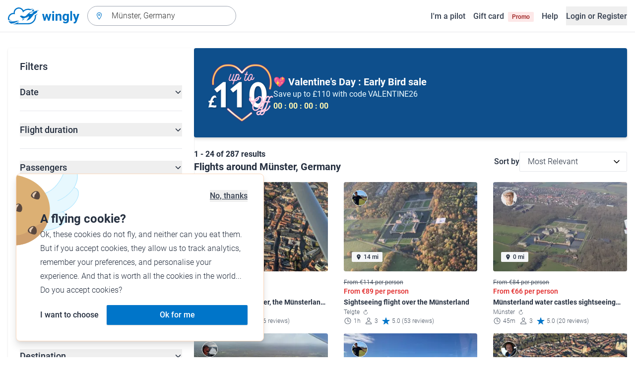

--- FILE ---
content_type: text/html; charset=utf-8
request_url: https://www.wingly.io/en/flights/search?address=M%C3%BCnster,+Germany&latitude=52.134642&longitude=7.684831
body_size: 155026
content:
<!doctype html>
<html data-n-head-ssr lang="en-GB" data-n-head="%7B%22lang%22:%7B%22ssr%22:%22en-GB%22%7D%7D">
  <head >
    <meta data-n-head="ssr" charset="utf-8"><meta data-n-head="ssr" name="viewport" content="width=device-width, initial-scale=1"><meta data-n-head="ssr" data-hid="og:image:width" property="og:image:width" content="1200"><meta data-n-head="ssr" data-hid="og:image:height" property="og:image:height" content="628"><meta data-n-head="ssr" data-hid="og:url" name="og:url" content="https://www.wingly.io/en/flights/search"><meta data-n-head="ssr" data-hid="og:image" property="og:image" content="https://www.wingly.io/en_GB/social/img/wingly.jpg"><meta data-n-head="ssr" data-hid="twitter:card" name="twitter:card" content="Wingly is a flight sharing platform. Find pilots or passengers for your trip."><meta data-n-head="ssr" data-hid="i18n-og" property="og:locale" content="en_GB"><meta data-n-head="ssr" data-hid="i18n-og-alt-de-DE" property="og:locale:alternate" content="de_DE"><meta data-n-head="ssr" data-hid="i18n-og-alt-de-AT" property="og:locale:alternate" content="de_AT"><meta data-n-head="ssr" data-hid="i18n-og-alt-de-CH" property="og:locale:alternate" content="de_CH"><meta data-n-head="ssr" data-hid="i18n-og-alt-fr-FR" property="og:locale:alternate" content="fr_FR"><meta data-n-head="ssr" data-hid="i18n-og-alt-fr-CH" property="og:locale:alternate" content="fr_CH"><meta data-n-head="ssr" data-hid="description" name="description" content="Longing to fly over Münster, Germany? You\&#x27;ll be able to find a lot of flights and introductory flights from Münster, Germany on Wingly!"><meta data-n-head="ssr" data-hid="og:title" property="og:title" content="Flights &amp; flying experiences from Münster, Germany"><meta data-n-head="ssr" data-hid="og:description" property="og:description" content="Longing to fly over Münster, Germany? You\&#x27;ll be able to find a lot of flights and introductory flights from Münster, Germany on Wingly!"><meta data-n-head="ssr" data-hid="twitter:title" name="twitter:title" content="Flights &amp; flying experiences from Münster, Germany"><meta data-n-head="ssr" data-hid="twitter:description" name="twitter:description" content="Longing to fly over Münster, Germany? You\&#x27;ll be able to find a lot of flights and introductory flights from Münster, Germany on Wingly!"><title>Flights &amp; flying experiences from Münster, Germany • Wingly</title><link data-n-head="ssr" rel="icon" type="image/x-icon" href="/favicon.ico"><link data-n-head="ssr" rel="apple-touch-icon" sizes="180x180" href="/apple-touch-icon.png"><link data-n-head="ssr" rel="icon" type="image/png" sizes="32x32" href="/favicon-32x32.png"><link data-n-head="ssr" rel="icon" type="image/png" sizes="16x16" href="/favicon-16x16.png"><link data-n-head="ssr" rel="icon" type="image/png" sizes="192x192" href="/android-chrome-192x192.png"><link data-n-head="ssr" rel="icon" type="image/png" sizes="512x512" href="/android-chrome-512x512.png"><link data-n-head="ssr" data-hid="i18n-alt-de" rel="alternate" href="https://www.wingly.io/de/flights/search?address=M%C3%BCnster,%20Germany&amp;latitude=52.134642&amp;longitude=7.684831" hreflang="de"><link data-n-head="ssr" data-hid="i18n-alt-de-DE" rel="alternate" href="https://www.wingly.io/de/flights/search?address=M%C3%BCnster,%20Germany&amp;latitude=52.134642&amp;longitude=7.684831" hreflang="de-DE"><link data-n-head="ssr" data-hid="i18n-alt-de-AT" rel="alternate" href="https://www.wingly.io/de-at/flights/search?address=M%C3%BCnster,%20Germany&amp;latitude=52.134642&amp;longitude=7.684831" hreflang="de-AT"><link data-n-head="ssr" data-hid="i18n-alt-de-CH" rel="alternate" href="https://www.wingly.io/de-ch/flights/search?address=M%C3%BCnster,%20Germany&amp;latitude=52.134642&amp;longitude=7.684831" hreflang="de-CH"><link data-n-head="ssr" data-hid="i18n-alt-en" rel="alternate" href="https://www.wingly.io/en/flights/search?address=M%C3%BCnster,%20Germany&amp;latitude=52.134642&amp;longitude=7.684831" hreflang="en"><link data-n-head="ssr" data-hid="i18n-alt-en-GB" rel="alternate" href="https://www.wingly.io/en/flights/search?address=M%C3%BCnster,%20Germany&amp;latitude=52.134642&amp;longitude=7.684831" hreflang="en-GB"><link data-n-head="ssr" data-hid="i18n-alt-fr" rel="alternate" href="https://www.wingly.io/fr/flights/search?address=M%C3%BCnster,%20Germany&amp;latitude=52.134642&amp;longitude=7.684831" hreflang="fr"><link data-n-head="ssr" data-hid="i18n-alt-fr-FR" rel="alternate" href="https://www.wingly.io/fr/flights/search?address=M%C3%BCnster,%20Germany&amp;latitude=52.134642&amp;longitude=7.684831" hreflang="fr-FR"><link data-n-head="ssr" data-hid="i18n-alt-fr-CH" rel="alternate" href="https://www.wingly.io/fr-ch/flights/search?address=M%C3%BCnster,%20Germany&amp;latitude=52.134642&amp;longitude=7.684831" hreflang="fr-CH"><link data-n-head="ssr" data-hid="i18n-xd" rel="alternate" href="https://www.wingly.io/en/flights/search?address=M%C3%BCnster,%20Germany&amp;latitude=52.134642&amp;longitude=7.684831" hreflang="x-default"><link data-n-head="ssr" data-hid="i18n-can" rel="canonical" href="https://www.wingly.io/en/flights/search?address=M%C3%BCnster%2C+Germany"><script data-n-head="ssr" data-hid="gtm-script">if(!window._gtm_init){window._gtm_init=1;(function(w,n,d,m,e,p){w[d]=(w[d]==1||n[d]=='yes'||n[d]==1||n[m]==1||(w[e]&&w[e][p]&&w[e][p]()))?1:0})(window,navigator,'doNotTrack','msDoNotTrack','external','msTrackingProtectionEnabled');(function(w,d,s,l,x,y){w[x]={};w._gtm_inject=function(i){if(w.doNotTrack||w[x][i])return;w[x][i]=1;w[l]=w[l]||[];w[l].push({'gtm.start':new Date().getTime(),event:'gtm.js'});var f=d.getElementsByTagName(s)[0],j=d.createElement(s);j.async=true;j.src='https://www.googletagmanager.com/gtm.js?id='+i;f.parentNode.insertBefore(j,f);};w[y]('GTM-TF484T4')})(window,document,'script','dataLayer','_gtm_ids','_gtm_inject')}</script><link rel="preload" href="/_nuxt/a90c91b.js" as="script"><link rel="preload" href="/_nuxt/4ffd1fc.js" as="script"><link rel="preload" href="/_nuxt/25b8775.js" as="script"><link rel="preload" href="/_nuxt/0cdca3a.js" as="script"><link rel="preload" href="/_nuxt/4ae9d42.js" as="script"><link rel="preload" href="/_nuxt/eb010c6.js" as="script"><link rel="preload" href="/_nuxt/b6a6209.js" as="script"><link rel="preload" href="/_nuxt/905728e.js" as="script"><link rel="preload" href="/_nuxt/918b43f.js" as="script"><style data-vue-ssr-id="486a237b:0 61192f92:0 52da737f:0 2ec07acc:0 709683a2:0">/*! tailwindcss v3.4.3 | MIT License | https://tailwindcss.com*/*,:after,:before{border:0 solid #e5e7eb;box-sizing:border-box}:after,:before{--tw-content:""}:host,html{line-height:1.5;-webkit-text-size-adjust:100%;font-family:Roboto,ui-sans-serif,system-ui,-apple-system,Segoe UI,Ubuntu,Cantarell,Noto Sans,sans-serif,"Apple Color Emoji","Segoe UI Emoji","Segoe UI Symbol","Noto Color Emoji";font-feature-settings:normal;font-variation-settings:normal;-moz-tab-size:4;-o-tab-size:4;tab-size:4;-webkit-tap-highlight-color:transparent}body{line-height:inherit;margin:0}hr{border-top-width:1px;color:inherit;height:0}abbr:where([title]){text-decoration:underline;-webkit-text-decoration:underline dotted;text-decoration:underline dotted}h1,h2,h3,h4,h5,h6{font-size:inherit;font-weight:inherit}a{color:inherit;text-decoration:inherit}b,strong{font-weight:bolder}code,kbd,pre,samp{font-family:ui-monospace,SFMono-Regular,Menlo,Monaco,Consolas,"Liberation Mono","Courier New",monospace;font-feature-settings:normal;font-size:1em;font-variation-settings:normal}small{font-size:80%}sub,sup{font-size:75%;line-height:0;position:relative;vertical-align:baseline}sub{bottom:-.25em}sup{top:-.5em}table{border-collapse:collapse;border-color:inherit;text-indent:0}button,input,optgroup,select,textarea{color:inherit;font-family:inherit;font-feature-settings:inherit;font-size:100%;font-variation-settings:inherit;font-weight:inherit;letter-spacing:inherit;line-height:inherit;margin:0;padding:0}button,select{text-transform:none}button,input:where([type=button]),input:where([type=reset]),input:where([type=submit]){-webkit-appearance:button;background-color:transparent;background-image:none}:-moz-focusring{outline:auto}:-moz-ui-invalid{box-shadow:none}progress{vertical-align:baseline}::-webkit-inner-spin-button,::-webkit-outer-spin-button{height:auto}[type=search]{-webkit-appearance:textfield;outline-offset:-2px}::-webkit-search-decoration{-webkit-appearance:none}::-webkit-file-upload-button{-webkit-appearance:button;font:inherit}summary{display:list-item}blockquote,dd,dl,figure,h1,h2,h3,h4,h5,h6,hr,p,pre{margin:0}fieldset{margin:0}fieldset,legend{padding:0}menu,ol,ul{list-style:none;margin:0;padding:0}dialog{padding:0}textarea{resize:vertical}input::-moz-placeholder,textarea::-moz-placeholder{color:#9fa6b2;opacity:1}input::placeholder,textarea::placeholder{color:#9fa6b2;opacity:1}[role=button],button{cursor:pointer}:disabled{cursor:default}audio,canvas,embed,iframe,img,object,svg,video{display:block;vertical-align:middle}img,video{height:auto;max-width:100%}[hidden]{display:none}*,:after,:before{--tw-border-spacing-x:0;--tw-border-spacing-y:0;--tw-translate-x:0;--tw-translate-y:0;--tw-rotate:0;--tw-skew-x:0;--tw-skew-y:0;--tw-scale-x:1;--tw-scale-y:1;--tw-pan-x: ;--tw-pan-y: ;--tw-pinch-zoom: ;--tw-scroll-snap-strictness:proximity;--tw-gradient-from-position: ;--tw-gradient-via-position: ;--tw-gradient-to-position: ;--tw-ordinal: ;--tw-slashed-zero: ;--tw-numeric-figure: ;--tw-numeric-spacing: ;--tw-numeric-fraction: ;--tw-ring-inset: ;--tw-ring-offset-width:0px;--tw-ring-offset-color:#fff;--tw-ring-color:rgba(63,177,248,.5);--tw-ring-offset-shadow:0 0 transparent;--tw-ring-shadow:0 0 transparent;--tw-shadow:0 0 transparent;--tw-shadow-colored:0 0 transparent;--tw-blur: ;--tw-brightness: ;--tw-contrast: ;--tw-grayscale: ;--tw-hue-rotate: ;--tw-invert: ;--tw-saturate: ;--tw-sepia: ;--tw-drop-shadow: ;--tw-backdrop-blur: ;--tw-backdrop-brightness: ;--tw-backdrop-contrast: ;--tw-backdrop-grayscale: ;--tw-backdrop-hue-rotate: ;--tw-backdrop-invert: ;--tw-backdrop-opacity: ;--tw-backdrop-saturate: ;--tw-backdrop-sepia: ;--tw-contain-size: ;--tw-contain-layout: ;--tw-contain-paint: ;--tw-contain-style: }::backdrop{--tw-border-spacing-x:0;--tw-border-spacing-y:0;--tw-translate-x:0;--tw-translate-y:0;--tw-rotate:0;--tw-skew-x:0;--tw-skew-y:0;--tw-scale-x:1;--tw-scale-y:1;--tw-pan-x: ;--tw-pan-y: ;--tw-pinch-zoom: ;--tw-scroll-snap-strictness:proximity;--tw-gradient-from-position: ;--tw-gradient-via-position: ;--tw-gradient-to-position: ;--tw-ordinal: ;--tw-slashed-zero: ;--tw-numeric-figure: ;--tw-numeric-spacing: ;--tw-numeric-fraction: ;--tw-ring-inset: ;--tw-ring-offset-width:0px;--tw-ring-offset-color:#fff;--tw-ring-color:rgba(63,177,248,.5);--tw-ring-offset-shadow:0 0 transparent;--tw-ring-shadow:0 0 transparent;--tw-shadow:0 0 transparent;--tw-shadow-colored:0 0 transparent;--tw-blur: ;--tw-brightness: ;--tw-contrast: ;--tw-grayscale: ;--tw-hue-rotate: ;--tw-invert: ;--tw-saturate: ;--tw-sepia: ;--tw-drop-shadow: ;--tw-backdrop-blur: ;--tw-backdrop-brightness: ;--tw-backdrop-contrast: ;--tw-backdrop-grayscale: ;--tw-backdrop-hue-rotate: ;--tw-backdrop-invert: ;--tw-backdrop-opacity: ;--tw-backdrop-saturate: ;--tw-backdrop-sepia: ;--tw-contain-size: ;--tw-contain-layout: ;--tw-contain-paint: ;--tw-contain-style: }.container{margin-left:auto;margin-right:auto;padding-left:1rem;padding-right:1rem;width:100%}@media (min-width:640px){.container{max-width:640px}}@media (min-width:768px){.container{max-width:768px}}@media (min-width:1024px){.container{max-width:1024px}}@media (min-width:1280px){.container{max-width:1280px}}@media (min-width:1536px){.container{max-width:1536px}}.prose{color:#252f3f}.prose :where(h1,h2,h3,h4,h5,h6):not(:where([class~=not-prose] *)){font-weight:500;line-height:1.5}.prose :where(h1):not(:where([class~=not-prose] *)){font-size:2.25rem}.prose :where(h2):not(:where([class~=not-prose] *)){font-size:1.875rem}.prose :where(h3):not(:where([class~=not-prose] *)){font-size:1.5rem}.prose :where(h4):not(:where([class~=not-prose] *)){font-size:1rem}.prose :where(h5):not(:where([class~=not-prose] *)){font-size:.875rem}.prose :where(h6):not(:where([class~=not-prose] *)){color:#6b7280;font-size:.875rem}.prose :where(hr):not(:where([class~=not-prose] *)){border-color:#e5e7eb}.prose :where(p):not(:where([class~=not-prose] *)){font-size:1.125rem;font-weight:300;line-height:1.8}.prose :where(strong):not(:where([class~=not-prose] *)){font-weight:500}.prose :where(blockquote):not(:where([class~=not-prose] *)){border-left-color:#0075c9}.prose :where(blockquote p):not(:where([class~=not-prose] *)){font-size:1.25rem;font-style:normal;font-weight:500;line-height:1.5}.prose :where(ul>li:before):not(:where([class~=not-prose] *)){background-color:#252f3f;height:.25rem;width:.25rem}.prose :where(ol>li:before):not(:where([class~=not-prose] *)){color:#252f3f;font-weight:300}.prose :where(li):not(:where([class~=not-prose] *)){font-size:1.125rem;font-weight:300;line-height:1.8}.prose :where(li):not(:where([class~=not-prose] *)) ul>li:before{background-color:#fff;border:1px solid #252f3f}.prose :where(a):not(:where([class~=not-prose] *)){color:#0075c9;font-weight:500}.prose :where(a):not(:where([class~=not-prose] *)):hover{color:#0075c9}.prose :where(a):not(:where([class~=not-prose] *)):visited{color:#5850ec}.prose :where(table):not(:where([class~=not-prose] *)){border-collapse:separate;border-spacing:0}.prose :where(thead tr th:first-child):not(:where([class~=not-prose] *)){border-left:1px solid #e5e7eb;border-top-left-radius:.25rem}.prose :where(thead tr th:last-child):not(:where([class~=not-prose] *)){border-top-right-radius:.25rem}.prose :where(thead th:last-child):not(:where([class~=not-prose] *)){padding-right:1rem}.prose :where(thead th:first-child):not(:where([class~=not-prose] *)){padding-left:1rem}.prose :where(tbody tr:last-child td:first-child):not(:where([class~=not-prose] *)){border-bottom-left-radius:.25rem}.prose :where(tbody tr:last-child td:last-child):not(:where([class~=not-prose] *)){border-bottom-right-radius:.25rem}.prose :where(tbody td:first-child):not(:where([class~=not-prose] *)){border-left:1px solid #e5e7eb;padding-left:1rem}.prose :where(tbody td:last-child):not(:where([class~=not-prose] *)){padding-right:1rem}.prose :where(tr th):not(:where([class~=not-prose] *)){border-top:1px solid #e5e7eb}.prose :where(th,td):not(:where([class~=not-prose] *)){border-bottom:1px solid #e5e7eb;border-right:1px solid #e5e7eb}.prose :where(thead th):not(:where([class~=not-prose] *)){color:#6b7280;font-size:1.25rem;font-weight:500;padding:.5rem 1rem}.prose :where(tbody td):not(:where([class~=not-prose] *)){font-size:1.125rem;font-weight:300;padding:.5rem 1rem}.prose :where(tbody tr:hover):not(:where([class~=not-prose] *)){background-color:#f9fafb}.aspect-h-1{--tw-aspect-h:1}.aspect-h-2{--tw-aspect-h:2}.aspect-h-3{--tw-aspect-h:3}.aspect-h-4{--tw-aspect-h:4}.aspect-h-9{--tw-aspect-h:9}.aspect-w-1{padding-bottom:calc(var(--tw-aspect-h)/var(--tw-aspect-w)*100%);position:relative;--tw-aspect-w:1}.aspect-w-1>*{bottom:0;height:100%;left:0;position:absolute;right:0;top:0;width:100%}.aspect-w-16{padding-bottom:calc(var(--tw-aspect-h)/var(--tw-aspect-w)*100%);position:relative;--tw-aspect-w:16}.aspect-w-16>*{bottom:0;height:100%;left:0;position:absolute;right:0;top:0;width:100%}.aspect-w-2{padding-bottom:calc(var(--tw-aspect-h)/var(--tw-aspect-w)*100%);position:relative;--tw-aspect-w:2}.aspect-w-2>*{bottom:0;height:100%;left:0;position:absolute;right:0;top:0;width:100%}.aspect-w-3{padding-bottom:calc(var(--tw-aspect-h)/var(--tw-aspect-w)*100%);position:relative;--tw-aspect-w:3}.aspect-w-3>*{bottom:0;height:100%;left:0;position:absolute;right:0;top:0;width:100%}.form-input,.form-multiselect,.form-select,.form-textarea{-webkit-appearance:none;-moz-appearance:none;appearance:none;background-color:#fff;border-color:#6b7280;border-radius:0;border-width:1px;font-size:1rem;line-height:1.5rem;padding:.5rem .75rem;--tw-shadow:0 0 transparent}.form-input:focus,.form-multiselect:focus,.form-select:focus,.form-textarea:focus{outline:2px solid transparent;outline-offset:2px;--tw-ring-inset:var(--tw-empty,/*!*/ /*!*/);--tw-ring-offset-width:0px;--tw-ring-offset-color:#fff;--tw-ring-color:#0075c9;--tw-ring-offset-shadow:var(--tw-ring-inset) 0 0 0 var(--tw-ring-offset-width) var(--tw-ring-offset-color);--tw-ring-shadow:var(--tw-ring-inset) 0 0 0 calc(1px + var(--tw-ring-offset-width)) var(--tw-ring-color);border-color:#0075c9;box-shadow:/*!*/ /*!*/ 0 0 0 0 #fff,/*!*/ /*!*/ 0 0 0 1px #0075c9,var(--tw-shadow);box-shadow:var(--tw-ring-offset-shadow),var(--tw-ring-shadow),var(--tw-shadow)}.form-input::-moz-placeholder,.form-textarea::-moz-placeholder{color:#6b7280;opacity:1}.form-input::placeholder,.form-textarea::placeholder{color:#6b7280;opacity:1}.form-input::-webkit-datetime-edit-fields-wrapper{padding:0}.form-input::-webkit-date-and-time-value{min-height:1.5em}.form-input::-webkit-datetime-edit,.form-input::-webkit-datetime-edit-day-field,.form-input::-webkit-datetime-edit-hour-field,.form-input::-webkit-datetime-edit-meridiem-field,.form-input::-webkit-datetime-edit-millisecond-field,.form-input::-webkit-datetime-edit-minute-field,.form-input::-webkit-datetime-edit-month-field,.form-input::-webkit-datetime-edit-second-field,.form-input::-webkit-datetime-edit-year-field{padding-bottom:0;padding-top:0}.form-select{background-image:url("data:image/svg+xml;charset=utf-8,%3Csvg xmlns='http://www.w3.org/2000/svg' fill='none' viewBox='0 0 20 20'%3E%3Cpath stroke='%236b7280' stroke-linecap='round' stroke-linejoin='round' stroke-width='1.5' d='m6 8 4 4 4-4'/%3E%3C/svg%3E");background-position:right .5rem center;background-repeat:no-repeat;background-size:1.5em 1.5em;padding-right:2.5rem}.form-checkbox,.form-radio,.form-select{-webkit-print-color-adjust:exact;print-color-adjust:exact}.form-checkbox,.form-radio{-webkit-appearance:none;-moz-appearance:none;appearance:none;background-color:#fff;background-origin:border-box;border-color:#6b7280;border-width:1px;color:#0075c9;display:inline-block;flex-shrink:0;height:1rem;padding:0;-webkit-user-select:none;-moz-user-select:none;user-select:none;vertical-align:middle;width:1rem;--tw-shadow:0 0 transparent}.form-checkbox{border-radius:0}.form-radio{border-radius:100%}.form-checkbox:focus,.form-radio:focus{outline:2px solid transparent;outline-offset:2px;--tw-ring-inset:var(--tw-empty,/*!*/ /*!*/);--tw-ring-offset-width:2px;--tw-ring-offset-color:#fff;--tw-ring-color:#0075c9;--tw-ring-offset-shadow:var(--tw-ring-inset) 0 0 0 var(--tw-ring-offset-width) var(--tw-ring-offset-color);--tw-ring-shadow:var(--tw-ring-inset) 0 0 0 calc(2px + var(--tw-ring-offset-width)) var(--tw-ring-color);box-shadow:/*!*/ /*!*/ 0 0 0 0 #fff,/*!*/ /*!*/ 0 0 0 4px #0075c9,var(--tw-shadow);box-shadow:var(--tw-ring-offset-shadow),var(--tw-ring-shadow),var(--tw-shadow)}.form-checkbox:checked,.form-radio:checked{background-color:currentColor;background-position:50%;background-repeat:no-repeat;background-size:100% 100%;border-color:transparent}.form-checkbox:checked{background-image:url("data:image/svg+xml;charset=utf-8,%3Csvg xmlns='http://www.w3.org/2000/svg' fill='%23fff' viewBox='0 0 16 16'%3E%3Cpath d='M12.207 4.793a1 1 0 0 1 0 1.414l-5 5a1 1 0 0 1-1.414 0l-2-2a1 1 0 0 1 1.414-1.414L6.5 9.086l4.293-4.293a1 1 0 0 1 1.414 0'/%3E%3C/svg%3E")}.form-radio:checked{background-image:url("data:image/svg+xml;charset=utf-8,%3Csvg xmlns='http://www.w3.org/2000/svg' fill='%23fff' viewBox='0 0 16 16'%3E%3Ccircle cx='8' cy='8' r='3'/%3E%3C/svg%3E")}.form-checkbox:checked:focus,.form-checkbox:checked:hover,.form-radio:checked:focus,.form-radio:checked:hover{background-color:currentColor;border-color:transparent}.form-checkbox:indeterminate{background-color:currentColor;background-image:url("data:image/svg+xml;charset=utf-8,%3Csvg xmlns='http://www.w3.org/2000/svg' fill='none' viewBox='0 0 16 16'%3E%3Cpath stroke='%23fff' stroke-linecap='round' stroke-linejoin='round' stroke-width='2' d='M4 8h8'/%3E%3C/svg%3E");background-position:50%;background-repeat:no-repeat;background-size:100% 100%;border-color:transparent}.form-checkbox:indeterminate:focus,.form-checkbox:indeterminate:hover{background-color:currentColor;border-color:transparent}.badge{align-items:center;border-radius:.125rem;display:inline-flex;font-weight:500;justify-items:center;line-height:1}.badge-small{font-size:.75rem;padding:.25rem .5rem}.badge-default{font-size:1rem;padding:.25rem .5rem}.badge-large{font-size:1.125rem;padding:.5rem}.btn{border-radius:.125rem;font-weight:500}.btn:active,.btn:focus{outline:none}.btn:disabled{cursor:not-allowed;opacity:.5}.btn.btn-ghost{background-color:transparent;border-radius:9999px}.btn.btn-ghost:disabled{background-color:transparent!important;box-shadow:none!important}.btn-small{font-size:1rem;line-height:1;padding:.5rem 1rem}.btn-small.icon-only{padding:.25rem}.btn-small svg{height:1rem;width:1rem}.btn-default{font-size:1rem;padding:.5rem 1rem}.btn-default svg{height:1rem;width:1rem}.btn-default.icon-only{padding:.5rem}.btn-default.icon-only svg{height:1.5rem;width:1.5rem}.btn-large{font-size:1.25rem;line-height:1;padding:1rem 1.5rem}.btn-large svg{height:1.5rem;width:1.5rem}.btn-large.icon-only{padding:.5rem}.btn-large.icon-only svg{height:2rem;width:2rem}.btn-primary{background-color:#0075c9;box-shadow:0 1px 3px rgba(0,0,0,.1),0 1px 2px rgba(0,0,0,.06);color:#fff}.btn-primary:hover{background-color:#0768b8}.btn-primary:active,.btn-primary:focus{box-shadow:0 0 0 3px #fff,0 0 0 4px #0075c9}.btn-primary:active{background-color:#0768b8}.btn-primary.btn-ghost{box-shadow:none;color:#0075c9}.btn-primary.btn-ghost:hover{background-color:#e1f7fe}.btn-primary.btn-ghost:focus{box-shadow:0 0 0 1px #0075c9}.btn-primary.btn-ghost:active{background-color:#e1f7fe;box-shadow:0 0 0 3px #fff,0 0 0 4px #0075c9}.btn-secondary{background-color:#e1f7fe;color:#0e4f8c}.btn-secondary:hover{background-color:#d7f4fd}.btn-secondary:active,.btn-secondary:focus{box-shadow:0 0 0 3px #fff,0 0 0 4px #0e4f8c}.btn-secondary:active{background-color:#d7f4fd}.btn-secondary.btn-ghost{color:#0e4f8c}.btn-secondary.btn-ghost:hover{background-color:#e1f7fe}.btn-secondary.btn-ghost:focus{box-shadow:0 0 0 1px #0e4f8c}.btn-secondary.btn-ghost:active{background-color:#e1f7fe;box-shadow:0 0 0 3px #fff,0 0 0 4px #0e4f8c}.btn-danger{background-color:#fde8e8;color:#9b1c1c}.btn-danger:hover{background-color:#fbd5d5}.btn-danger:active,.btn-danger:focus{box-shadow:0 0 0 3px #fff,0 0 0 4px #9b1c1c}.btn-danger:active{background-color:#fbd5d5}.btn-danger.btn-ghost{color:#9b1c1c}.btn-danger.btn-ghost:hover{background-color:#fde8e8}.btn-danger.btn-ghost:focus{box-shadow:0 0 0 1px #9b1c1c}.btn-danger.btn-ghost:active{background-color:#fde8e8;box-shadow:0 0 0 3px #fff,0 0 0 4px #9b1c1c}.btn-success{background-color:#def7ec;color:#03543f}.btn-success:hover{background-color:#bcf0da}.btn-success:active,.btn-success:focus{box-shadow:0 0 0 3px #fff,0 0 0 4px #03543f}.btn-success:active{background-color:#bcf0da}.btn-success.btn-ghost{color:#03543f}.btn-success.btn-ghost:hover{background-color:#def7ec}.btn-success.btn-ghost:focus{box-shadow:0 0 0 1px #03543f}.btn-success.btn-ghost:active{background-color:#def7ec;box-shadow:0 0 0 3px #fff,0 0 0 4px #03543f}.btn-gray{background-color:#f4f5f7;color:#252f3f}.btn-gray:hover{background-color:#e5e7eb}.btn-gray:active,.btn-gray:focus{box-shadow:0 0 0 3px #fff,0 0 0 4px #252f3f}.btn-gray:active{background-color:#e5e7eb}.btn-gray.btn-ghost:hover{background-color:#f4f5f7}.btn-gray.btn-ghost:focus{box-shadow:0 0 0 1px #252f3f}.btn-gray.btn-ghost:active{background-color:#f4f5f7;box-shadow:0 0 0 3px #fff,0 0 0 4px #252f3f}.btn-white{background-color:#fff;color:#252f3f}.btn-white:hover{background-color:#f4f5f7}.btn-white:active,.btn-white:focus{box-shadow:0 0 0 3px #252f3f,0 0 0 4px #fff}.btn-white:active{background-color:#f4f5f7}.btn-white.btn-ghost{color:#fff}.btn-white.btn-ghost:hover{background-color:#252f3f}.btn-white.btn-ghost:focus{box-shadow:0 0 0 1px #fff}.btn-white.btn-ghost:active{box-shadow:0 0 0 3px #fff,0 0 0 4px #252f3f}.has-error .form-input,.has-error .form-select{border-color:#e02424}.text-shadow-light{text-shadow:0 2px 4px rgba(0,0,0,.1)}.GMap__Wrapper{height:100%!important}@media(max-width:767px){.mapboxgl-ctrl-group{display:none!important}}.noUi-target{background:#d2d6dc!important;border:0!important;border-radius:.25rem!important;box-shadow:none!important}.noUi-horizontal{height:8px!important}.noUi-handle{border:1px solid #f4f5f7!important;border-radius:9999px!important;box-shadow:0 1px 2px 0 rgba(0,0,0,.06),0 1px 3px 0 rgba(0,0,0,.1)!important;cursor:pointer!important;height:2.5rem!important;outline:none;right:-20px!important;top:-16px!important;width:2.5rem!important}.noUi-connects{border-radius:.25rem!important}.noUi-connect{background:#0075c9!important}.noUi-handle:after,.noUi-handle:before{display:none!important}.noUi-touch-area{background:no-repeat 50%/20px 20px url("[data-uri]");transform:rotate(90deg)}.noUi-tooltip{background:#252f3f!important;border:0!important;border-radius:.125rem!important;color:#fff!important;font-size:14px;font-weight:500;line-height:100%;padding:.5rem!important}.ap-input-icon.ap-icon-clear{align-items:center;background:transparent;border:0;bottom:.75rem;display:flex;height:1rem;justify-content:center;outline:none;padding:.5rem;position:absolute;right:1rem;top:.75rem;width:1rem}.ap-icon-clear svg{height:.5rem;position:absolute;right:auto;top:auto;transform:none;width:.5rem;fill:#4b5563}.ap-input-icon:hover svg,.ap-input:focus~.ap-input-icon svg,.ap-input:hover~.ap-input-icon svg{fill:#4b5563}.ap-input-icon.ap-icon-clear:focus svg,.ap-input-icon.ap-icon-clear:hover svg{fill:#252f3f}.ap-input-icon.ap-icon-pin{display:none}.ap-dropdown-menu{border-radius:.25rem;box-shadow:0 4px 6px rgba(0,0,0,.1),0 2px 4px rgba(0,0,0,.06);margin-top:.5rem}.ap-suggestions{padding-top:.5rem}.ap-suggestion-icon svg{display:none}.ap-suggestion-icon{background:no-repeat 50%/16px 16px url("[data-uri]");display:inline-block;height:1rem;margin-right:1rem;width:1rem}.ap-suggestion{font-size:1rem;height:2.5rem;line-height:1.5rem;overflow:hidden;padding:.5rem 1.5rem;text-overflow:ellipsis;white-space:nowrap}.ap-suggestion em,.ap-suggestion span{white-space:inherit!important}.ap-name em{font-weight:500}.ap-name{color:#252f3f;font-weight:300}.ap-address{color:#6b7280;font-size:inherit;margin-left:.25rem}.ap-address,.ap-address em{font-weight:300}.ap-footer{align-items:center;display:flex;justify-content:flex-end;padding:.5rem 1.5rem 1rem}.ap-footer-algolia{margin-right:.25rem}.ap-footer-osm{display:flex}.flatpickr-calendar{background:#fff;border-radius:.5rem;box-shadow:0 4px 6px 0 rgba(0,0,0,.051),0 10px 15px 0 rgba(0,0,0,.102);display:none;font-size:1rem;opacity:0;padding:1rem;position:absolute;text-align:center;touch-action:manipulation;visibility:hidden;width:320px}.flatpickr-calendar.inline,.flatpickr-calendar.inline .flatpickr-days,.flatpickr-calendar.multiMonth.inline,.flatpickr-calendar.multiMonth.inline .flatpickr-days,.flatpickr-rContainer,.flatpickr-rContainer .flatpickr-days{width:100%!important}.flatpickr-calendar.inline{border-radius:0;box-shadow:none;display:block;opacity:1;padding:0;position:relative;top:2px;visibility:visible}.flatpickr-calendar.static{left:0;position:absolute;top:100%}.flatpickr-calendar.open{border:1px solid #e5e7eb;display:inline-block;margin-top:.25rem;opacity:1;visibility:visible;z-index:99999}.flatpickr-calendar.animate.open{animation:fpFadeInDown .3s cubic-bezier(.23,1,.32,1)}.dayContainer+.dayContainer,.flatpickr-month+.flatpickr-month,.flatpickr-weekdaycontainer+.flatpickr-weekdaycontainer{margin-left:8px;padding-left:8px}.flatpickr-day{align-items:center;border-radius:9999px;color:#4b5563;display:inline-flex;font-size:1rem;font-weight:500;justify-content:center;line-height:1.5;margin:1px;position:relative;text-align:center;width:calc(14.28571% - 2.01px)}.flatpickr-day:hover{background-color:#0075c9}.flatpickr-day:before{content:"";float:left;padding-bottom:100%}.flatpickr-day:after{clear:both;content:"";display:table}.flatpickr-calendar:focus{outline:0}.flatpickr-wrapper{position:relative}.flatpickr-months{align-items:center;display:flex;margin-bottom:1rem}.flatpickr-months .flatpickr-month{flex:1;overflow:hidden}.flatpickr-months .flatpickr-next-month,.flatpickr-months .flatpickr-prev-month{color:#252f3f;cursor:pointer;padding:1.25rem}.flatpickr-months .flatpickr-next-month.flatpickr-disabled,.flatpickr-months .flatpickr-prev-month.flatpickr-disabled{visibility:hidden}.flatpickr-months .flatpickr-next-month i,.flatpickr-months .flatpickr-prev-month i{position:relative}.flatpickr-months .flatpickr-next-month:hover,.flatpickr-months .flatpickr-prev-month:hover{background-color:#f4f5f7;border-radius:9999px}.flatpickr-months .flatpickr-prev-month{background:no-repeat 50%/24px 24px url("[data-uri]")}.flatpickr-months .flatpickr-next-month{background:no-repeat 50%/24px 24px url("[data-uri]")}.flatpickr-months .flatpickr-next-month svg,.flatpickr-months .flatpickr-prev-month svg{display:none}.numInputWrapper{height:auto;position:relative}.numInputWrapper input,.numInputWrapper span{display:inline-block}.numInputWrapper input{width:100%}.numInputWrapper span{border:1px solid rgba(64,72,72,.15);box-sizing:border-box;cursor:pointer;height:50%;line-height:50%;opacity:0;padding:0 4px 0 2px;position:absolute;right:0;width:14px}.numInputWrapper span:hover{background:rgba(0,0,0,.1)}.numInputWrapper span:active{background:rgba(0,0,0,.2)}.numInputWrapper span:after{content:"";display:block;position:absolute}.numInputWrapper span.arrowDown,.numInputWrapper span.arrowUp{display:none}.numInputWrapper span svg{height:auto;width:inherit}.numInputWrapper:hover span{opacity:1}.flatpickr-current-month{display:inline-block;text-align:center;transform:translateZ(0)}.cur-month,.flatpickr-current-month .numInputWrapper{font-size:1.125rem;font-weight:500;line-height:1.5}.flatpickr-current-month .numInputWrapper{display:inline-block;margin-left:.25rem;width:3rem}.flatpickr-current-month .flatpickr-monthDropdown-months{-webkit-appearance:none;-moz-appearance:none;appearance:none;background:transparent;border:none;border-radius:0;box-sizing:border-box;font-size:1.125rem;font-weight:500;line-height:1.5;outline:none}.flatpickr-current-month .flatpickr-monthDropdown-months:active,.flatpickr-current-month .flatpickr-monthDropdown-months:focus{outline:none}.flatpickr-current-month .flatpickr-monthDropdown-months .flatpickr-monthDropdown-month{background-color:transparent;outline:none;padding:0}.flatpickr-current-month input.cur-year{-webkit-appearance:none;appearance:none;-moz-appearance:textfield;font-weight:500}.numInputWrapper input::-ms-clear{display:none}.numInputWrapper input::-webkit-inner-spin-button,.numInputWrapper input::-webkit-outer-spin-button{-webkit-appearance:none;-moz-appearance:textfield;margin:0}.flatpickr-current-month input.cur-year:focus{outline:0}.flatpickr-current-month input.cur-year[disabled],.flatpickr-current-month input.cur-year[disabled]:hover{background:transparent;color:rgba(60,63,64,.5);font-size:100%;pointer-events:none}.flatpickr-weekdays{align-items:center;display:flex;margin-bottom:1rem;overflow:hidden;text-align:center;width:100%}.flatpickr-weekdays .flatpickr-weekdaycontainer{display:flex;flex:1}span.flatpickr-weekday{color:#6b7280;display:block;flex:1;font-size:.875rem;font-weight:500;line-height:1.5;margin:0 2px;text-align:center}.dayContainer,.flatpickr-weeks{padding:1px 0 0}.flatpickr-days{align-items:flex-start;display:flex;overflow:hidden;position:relative}.flatpickr-days:focus{outline:0}.dayContainer{box-sizing:border-box;display:flex;flex-wrap:wrap;opacity:1;outline:0;padding:0;text-align:left;transform:translateZ(0);width:100%}.flatpickr-day.inRange,.flatpickr-day.nextMonthDay.inRange,.flatpickr-day.nextMonthDay.today.inRange,.flatpickr-day.nextMonthDay:focus,.flatpickr-day.nextMonthDay:hover,.flatpickr-day.prevMonthDay.inRange,.flatpickr-day.prevMonthDay.today.inRange,.flatpickr-day.prevMonthDay:focus,.flatpickr-day.prevMonthDay:hover,.flatpickr-day.today.inRange,.flatpickr-day:focus,.flatpickr-day:hover{background-color:#e1f7fe;cursor:pointer;outline:0}.flatpickr-day.today:focus,.flatpickr-day.today:hover{background-color:#e1f7fe}.flatpickr-day.endRange,.flatpickr-day.endRange.inRange,.flatpickr-day.endRange.nextMonthDay,.flatpickr-day.endRange.prevMonthDay,.flatpickr-day.endRange:focus,.flatpickr-day.endRange:hover,.flatpickr-day.selected,.flatpickr-day.selected.inRange,.flatpickr-day.selected.nextMonthDay,.flatpickr-day.selected.prevMonthDay,.flatpickr-day.selected:focus,.flatpickr-day.selected:hover,.flatpickr-day.startRange,.flatpickr-day.startRange.inRange,.flatpickr-day.startRange.nextMonthDay,.flatpickr-day.startRange.prevMonthDay,.flatpickr-day.startRange:focus,.flatpickr-day.startRange:hover{border-color:#0075c9;border-width:1px}.flatpickr-day.endRange.startRange,.flatpickr-day.selected.startRange,.flatpickr-day.startRange.startRange{border-radius:9999px 0 0 9999px}.flatpickr-day.endRange.endRange,.flatpickr-day.selected.endRange,.flatpickr-day.startRange.endRange{border-radius:0 9999px 9999px 0}.flatpickr-day.endRange.startRange+.endRange:not(:nth-child(7n+1)),.flatpickr-day.selected.startRange+.endRange:not(:nth-child(7n+1)),.flatpickr-day.startRange.startRange+.endRange:not(:nth-child(7n+1)){box-shadow:-4px 0 0 #0075c9}.flatpickr-day.endRange.startRange.endRange,.flatpickr-day.selected.startRange.endRange,.flatpickr-day.startRange.startRange.endRange{border-radius:9999px}.flatpickr-day.inRange{border-radius:0;box-shadow:-2px 0 0 #e1f7fe,2px 0 0 #e1f7fe}.flatpickr-day.hidden,.flatpickr-day.nextMonthDay,.flatpickr-day.notAllowed,.flatpickr-day.notAllowed.nextMonthDay,.flatpickr-day.notAllowed.prevMonthDay,.flatpickr-day.prevMonthDay{visibility:hidden}.flatpickr-day.hidden{display:block}.flatpickr-day.flatpickr-disabled{color:#9fa6b2;cursor:not-allowed;-webkit-text-decoration:line-through;text-decoration:line-through}.flatpickr-day.flatpickr-disabled:hover{background-color:transparent}.flatpickr-innerContainer{box-sizing:border-box;display:flex;overflow:hidden}.flatpickr-rContainer{box-sizing:border-box;display:inline-block;padding:0}.flatpickr-time{box-sizing:border-box;display:flex;outline:0;text-align:center}.flatpickr-time:after{clear:both;content:"";display:table}.flatpickr-time .numInputWrapper{flex:1;float:left;height:40px;width:40%}.flatpickr-time.hasSeconds .numInputWrapper{width:26%}.flatpickr-time.time24hr .numInputWrapper{width:49%}.flatpickr-time input{-webkit-appearance:textfield;-moz-appearance:textfield;appearance:textfield;background:transparent;border:0;border-radius:0;box-shadow:none;box-sizing:border-box;color:#404848;font-size:14px;height:inherit;line-height:inherit;margin:0;padding:0;position:relative;text-align:center}.flatpickr-time input.flatpickr-hour{font-weight:700}.flatpickr-time input.flatpickr-minute,.flatpickr-time input.flatpickr-second{font-weight:400}.flatpickr-time input:focus{border:0;outline:0}.flatpickr-time .flatpickr-am-pm,.flatpickr-time .flatpickr-time-separator{align-self:center;color:#404848;float:left;font-weight:700;height:inherit;line-height:inherit;-webkit-user-select:none;-moz-user-select:none;user-select:none;width:2%}.flatpickr-time .flatpickr-am-pm{cursor:pointer;font-weight:400;outline:0;text-align:center;width:18%}.flatpickr-input[readonly]{cursor:pointer}@keyframes fpFadeInDown{0%{opacity:0;transform:translate3d(0,-20px,0)}to{opacity:1;transform:translateZ(0)}}@media screen and (min-width:0\0)and (min-resolution:72dpi){span.flatpickr-day{display:block;flex:1 0 auto}}.tippy-box{background-color:#252f3f!important;border-radius:.125rem!important;line-height:1!important}.tippy-content{padding:.5rem!important}.v-select{font-family:inherit;position:relative}.v-select,.v-select *{box-sizing:border-box}@keyframes vSelectSpinner{0%{transform:rotate(0deg)}to{transform:rotate(1turn)}}.vs__fade-enter-active,.vs__fade-leave-active{pointer-events:none;transition:opacity .15s cubic-bezier(1,.5,.8,1)}.vs__fade-enter,.vs__fade-leave-to{opacity:0}.vs--disabled .vs__clear,.vs--disabled .vs__dropdown-toggle,.vs--disabled .vs__open-indicator,.vs--disabled .vs__search,.vs--disabled .vs__selected{background-color:#f8f8f8;cursor:not-allowed}.v-select[dir=rtl] .vs__actions{padding:0 3px 0 6px}.v-select[dir=rtl] .vs__clear{margin-left:6px;margin-right:0}.v-select[dir=rtl] .vs__deselect{margin-left:0;margin-right:2px}.v-select[dir=rtl] .vs__dropdown-menu{text-align:right}.vs__dropdown-toggle{-webkit-appearance:none;-moz-appearance:none;appearance:none;background:none;border:1px solid rgba(60,60,60,.26);border-radius:4px;display:flex;padding:0 0 4px;white-space:normal}.vs__selected-options{display:flex;flex-basis:100%;flex-grow:1;flex-wrap:wrap;padding:0 2px;position:relative}.vs__actions{align-items:center;display:flex;padding:4px 6px 0 3px}.vs--searchable .vs__dropdown-toggle{cursor:text}.vs--unsearchable .vs__dropdown-toggle{cursor:pointer}.vs--open .vs__dropdown-toggle{border-bottom-color:transparent;border-bottom-left-radius:0;border-bottom-right-radius:0}.vs__open-indicator{fill:rgba(60,60,60,.5);transform:scale(1);transition:transform .15s cubic-bezier(1,-.115,.975,.855);transition-timing-function:cubic-bezier(1,-.115,.975,.855)}.vs--open .vs__open-indicator{transform:rotate(180deg) scale(1)}.vs--loading .vs__open-indicator{opacity:0}.vs__clear{fill:rgba(60,60,60,.5);background-color:transparent;border:0;cursor:pointer;margin-right:8px;padding:0}.vs__dropdown-menu{background:#fff;border:1px solid rgba(60,60,60,.26);border-radius:0 0 4px 4px;border-top-style:none;box-shadow:0 3px 6px 0 rgba(0,0,0,.15);box-sizing:border-box;display:block;left:0;list-style:none;margin:0;max-height:350px;min-width:160px;overflow-y:auto;padding:5px 0;position:absolute;text-align:left;top:calc(100% - 1px);width:100%;z-index:1000}.vs__no-options{text-align:center}.vs__dropdown-option{clear:both;color:#333;cursor:pointer;display:block;line-height:1.42857143;padding:3px 20px;white-space:nowrap}.vs__dropdown-option--highlight{background:#5897fb;color:#fff}.vs__dropdown-option--deselect{background:#fb5858;color:#fff}.vs__dropdown-option--disabled{background:inherit;color:rgba(60,60,60,.5);cursor:inherit}.vs__selected{align-items:center;background-color:#f0f0f0;border:1px solid rgba(60,60,60,.26);border-radius:4px;color:#333;display:flex;line-height:1.4;margin:4px 2px 0;padding:0 .25em;z-index:0}.vs__deselect{-webkit-appearance:none;-moz-appearance:none;appearance:none;background:none;border:0;cursor:pointer;display:inline-flex;margin-left:4px;padding:0;fill:rgba(60,60,60,.5);text-shadow:0 1px 0 #fff}.vs--single .vs__selected{background-color:transparent;border-color:transparent}.vs--single.vs--loading .vs__selected,.vs--single.vs--open .vs__selected{opacity:.4;position:absolute}.vs--single.vs--searching .vs__selected{display:none}.vs__search::-webkit-search-cancel-button{display:none}.vs__search::-ms-clear,.vs__search::-webkit-search-decoration,.vs__search::-webkit-search-results-button,.vs__search::-webkit-search-results-decoration{display:none}.vs__search,.vs__search:focus{-webkit-appearance:none;-moz-appearance:none;appearance:none;background:none;border:1px solid transparent;border-left:none;box-shadow:none;flex-grow:1;font-size:1em;line-height:1.4;margin:4px 0 0;max-width:100%;outline:none;padding:0 7px;width:0;z-index:1}.vs__search::-moz-placeholder{color:inherit}.vs__search::placeholder{color:inherit}.vs--unsearchable .vs__search{opacity:1}.vs--unsearchable:not(.vs--disabled) .vs__search{cursor:pointer}.vs--single.vs--searching:not(.vs--open):not(.vs--loading) .vs__search{opacity:.2}.vs__spinner{align-self:center;animation:vSelectSpinner 1.1s linear infinite;border:.9em solid hsla(0,0%,39%,.1);border-left-color:rgba(60,60,60,.45);font-size:5px;opacity:0;overflow:hidden;text-indent:-9999em;transform:translateZ(0);transition:opacity .1s}.vs__spinner,.vs__spinner:after{border-radius:50%;height:5em;width:5em}.vs--loading .vs__spinner{opacity:1}.toasted{width:100%!important}.toasted .primary,.toasted.toasted-primary{border-left-width:4px!important;border-radius:.375rem!important;font-size:1rem!important;font-weight:300!important;line-height:1.5!important;margin-top:1.5rem!important;min-height:72px!important;padding:1rem 1rem 1rem 1.5rem!important;--tw-shadow:0 10px 10px rgba(0,0,0,.04),0 10px 25px rgba(0,0,0,.1)!important;--tw-shadow-colored:0 10px 10px var(--tw-shadow-color),0 10px 25px var(--tw-shadow-color)!important;box-shadow:0 0 transparent,0 0 transparent,0 10px 10px rgba(0,0,0,.04),0 10px 25px rgba(0,0,0,.1)!important;box-shadow:var(--tw-ring-offset-shadow,0 0 transparent),var(--tw-ring-shadow,0 0 transparent),var(--tw-shadow)!important}.toasted .primary.success,.toasted.toasted-primary.success{--tw-border-opacity:1!important;border-color:#03543f!important;border-color:rgba(3,84,63,var(--tw-border-opacity))!important;--tw-bg-opacity:1!important;background-color:#def7ec!important;background-color:rgba(222,247,236,var(--tw-bg-opacity))!important;--tw-text-opacity:1!important;color:#03543f!important;color:rgba(3,84,63,var(--tw-text-opacity))!important}.toasted .primary.success .action,.toasted.toasted-primary.success .action{background:no-repeat 50%/24px 24px url("[data-uri]")}.toasted .primary.success .action:hover,.toasted.toasted-primary.success .action:hover{background-color:#bcf0da!important}.toasted .primary.success .action:active,.toasted.toasted-primary.success .action:active{background-color:#def7ec!important;box-shadow:0 0 0 3px #fff,0 0 0 4px #03543f}.toasted .primary.error,.toasted.toasted-primary.error{--tw-border-opacity:1!important;border-color:#9b1c1c!important;border-color:rgba(155,28,28,var(--tw-border-opacity))!important;--tw-bg-opacity:1!important;background-color:#fde8e8!important;background-color:rgba(253,232,232,var(--tw-bg-opacity))!important;--tw-text-opacity:1!important;color:#9b1c1c!important;color:rgba(155,28,28,var(--tw-text-opacity))!important}.toasted .primary.error .action,.toasted.toasted-primary.error .action{background:no-repeat 50%/24px 24px url("[data-uri]")}.toasted .primary.error .action:hover,.toasted.toasted-primary.error .action:hover{background-color:#fbd5d5!important}.toasted .primary.error .action:active,.toasted.toasted-primary.error .action:active{background-color:#fde8e8!important;box-shadow:0 0 0 3px #fff,0 0 0 4px #9b1c1c}.toasted .primary .action,.toasted.toasted-primary .action{background-color:transparent!important;border-radius:9999px!important;flex-shrink:0!important;font-size:1rem!important;font-weight:500!important;height:2.5rem!important;margin:0 0 0 1rem!important;padding:.5rem!important;width:2.5rem!important}.toasted-container.bottom-center{bottom:1.5rem!important;left:1.5rem!important;right:1.5rem!important;--tw-translate-x:0px!important;transform:translateY(var(--tw-translate-y)) rotate(var(--tw-rotate)) skewX(var(--tw-skew-x)) skewY(var(--tw-skew-y)) scaleX(var(--tw-scale-x)) scaleY(var(--tw-scale-y))!important;transform:translate(var(--tw-translate-x),var(--tw-translate-y)) rotate(var(--tw-rotate)) skewX(var(--tw-skew-x)) skewY(var(--tw-skew-y)) scaleX(var(--tw-scale-x)) scaleY(var(--tw-scale-y))!important}@media (min-width:768px){.toasted{width:704px!important}.toasted-container.bottom-center{left:50%!important;right:auto!important;--tw-translate-x:-50%!important;transform:translate(-50%,var(--tw-translate-y)) rotate(var(--tw-rotate)) skewX(var(--tw-skew-x)) skewY(var(--tw-skew-y)) scaleX(var(--tw-scale-x)) scaleY(var(--tw-scale-y))!important;transform:translate(var(--tw-translate-x),var(--tw-translate-y)) rotate(var(--tw-rotate)) skewX(var(--tw-skew-x)) skewY(var(--tw-skew-y)) scaleX(var(--tw-scale-x)) scaleY(var(--tw-scale-y))!important}}@media only screen and (max-width:600px){.toasted-container{min-width:auto!important}}.vs__dropdown-toggle{border-radius:.125rem;border-width:1px;--tw-border-opacity:1;border-color:#e5e7eb;border-color:rgba(229,231,235,var(--tw-border-opacity));padding:.5rem 0}.vs__dropdown-toggle:hover{--tw-border-opacity:1;border-color:#d2d6dc;border-color:rgba(210,214,220,var(--tw-border-opacity))}.vs__dropdown-toggle:focus-within{--tw-border-opacity:1;border-color:#0075c9;border-color:rgba(0,117,201,var(--tw-border-opacity))}.vs--open .vs__dropdown-toggle:focus-within{border-bottom-left-radius:.125rem;border-bottom-right-radius:.125rem}.vs__dropdown-menu{border-radius:.375rem;border-width:0;box-shadow:0 2px 4px rgba(0,0,0,.06),0 4px 6px rgba(0,0,0,.1);margin-top:.5rem;max-height:230px;padding:0}.vs__search,.vs__search:focus{border-width:0;font-weight:300;margin:0;padding:0}.vs__search::-moz-placeholder{color:#9fa6b2}.vs__search::placeholder{color:#9fa6b2}.vs__dropdown-option,.vs__no-options{font-size:.875rem;font-weight:300;line-height:1.8;padding:.5rem 1rem;text-align:left;--tw-text-opacity:1;color:#4b5563;color:rgba(75,85,99,var(--tw-text-opacity))}.vs__dropdown-option--highlight{--tw-bg-opacity:1;background-color:#ebfaff;background-color:rgba(235,250,255,var(--tw-bg-opacity))}.vs__actions{margin-left:auto;padding:0 1rem 0 0}.vs__actions svg{height:1rem;width:1rem}.vs__clear{margin-right:1rem;fill:currentColor;--tw-text-opacity:1;color:#252f3f;color:rgba(37,47,63,var(--tw-text-opacity))}.vs__clear svg path{d:path("M9.06 8l2.97-2.968a.75.75 0 00-1.06-1.063L8 6.938 5.032 3.969a.751.751 0 00-1.063 1.063L6.938 8l-2.969 2.97a.751.751 0 001.063 1.062L8 9.062l2.97 2.97a.751.751 0 001.062-1.063L9.06 8z")}svg.vs__open-indicator{display:none}.vs__spinner,.vs__spinner:after{height:1rem;width:1rem}.vs__selected-options{flex-wrap:nowrap;max-width:100%;padding:0 1rem}.vs__selected{display:-webkit-box;margin:0;overflow:hidden;-webkit-box-orient:vertical;-webkit-line-clamp:1;border-width:0;font-weight:300;max-width:100%;padding:0}@media (min-width:640px){.vs__dropdown-menu{max-height:260px}.vs__dropdown-option,.vs__no-options{font-size:1rem;line-height:1.5}}.flight-search .vs__dropdown-toggle{border-radius:.25rem;--tw-border-opacity:1;border-color:#374151;border-color:rgba(55,65,81,var(--tw-border-opacity));font-size:1.125rem;padding:.75rem 0;--tw-shadow:0 1px 2px 0 rgba(0,0,0,.05);--tw-shadow-colored:0 1px 2px 0 var(--tw-shadow-color);box-shadow:0 0 transparent,0 0 transparent,0 1px 2px 0 rgba(0,0,0,.05);box-shadow:var(--tw-ring-offset-shadow,0 0 transparent),var(--tw-ring-shadow,0 0 transparent),var(--tw-shadow)}.flight-search .vs__dropdown-toggle:focus-within{--tw-border-opacity:1;border-color:#0768b8;border-color:rgba(7,104,184,var(--tw-border-opacity))}.search-form .vs__dropdown-toggle{padding-left:3rem}.search-form .vs__selected-options{padding-left:0}.search-form.form-lg .vs__dropdown-toggle{border-radius:.25rem;--tw-border-opacity:1;border-color:#e5e7eb;border-color:rgba(229,231,235,var(--tw-border-opacity));--tw-bg-opacity:1;background-color:#fff;background-color:rgba(255,255,255,var(--tw-bg-opacity));padding-bottom:1rem;padding-left:2rem;padding-top:1rem}.search-form.form-lg .vs__dropdown-toggle .vs__selected-options{padding-left:1rem}.search-form.form-lg .vs__dropdown-toggle .vs__search{font-size:1.125rem}.search-form.p-y-3 .vs__dropdown-toggle{padding-bottom:.75rem;padding-top:.75rem}.address-search .vs__dropdown-toggle{border-radius:1.5rem;--tw-border-opacity:1;border-color:#9fa6b2;border-color:rgba(159,166,178,var(--tw-border-opacity));--tw-bg-opacity:1;background-color:#fff;background-color:rgba(255,255,255,var(--tw-bg-opacity));padding-left:2rem}.address-search .vs__dropdown-toggle:focus-within{--tw-border-opacity:1;border-color:#0768b8;border-color:rgba(7,104,184,var(--tw-border-opacity))}.address-search .vs__selected-options{padding-right:0}.address-search.vs--open .vs__dropdown-toggle:focus-within{border-radius:1.5rem;outline-color:#fff;outline-offset:2px;outline-style:solid;outline-width:1px}.filepond--root{cursor:pointer;font-family:Roboto,ui-sans-serif,system-ui,-apple-system,Segoe UI,Ubuntu,Cantarell,Noto Sans,sans-serif,"Apple Color Emoji","Segoe UI Emoji","Segoe UI Symbol","Noto Color Emoji"!important}.filepond--root .filepond--file-action-button{cursor:pointer}.filepond--root .filepond--drop-label{color:#252f3f}.filepond--root .filepond--drop-label label{cursor:pointer;font-size:1.125rem;font-weight:300;line-height:1.5}.filepond--root .filepond--drop-label.filepond--drop-label label{padding:1.5rem}.filepond--root .filepond--list-scroller{cursor:default}.filepond--root .filepond--list-scroller[data-state=overflow]{-webkit-mask:none}.filepond--root .filepond--panel-root{background-color:#f9fafb}.filepond--root .filepond--file .filepond--file-action-button{background-color:#f4f5f7;border-radius:.125rem;color:#252f3f;height:1.5rem;padding:.25rem;width:1.5rem}.filepond--root .filepond--file .filepond--file-action-button:hover{background-color:#e5e7eb;box-shadow:none}.filepond--root .filepond--file .filepond--file-action-button:focus{box-shadow:0 0 0 3px #fff,0 0 0 4px #252f3f}.filepond--root .filepond--file .filepond--file-action-button:active{background-color:#e5e7eb;box-shadow:0 0 0 3px #fff,0 0 0 4px #252f3f}.filepond--root .filepond--file .filepond--file-info{display:none}.filepond--root .filepond--file .filepond--file-status{align-items:center;height:2rem;margin-top:auto;padding:.5rem;width:100%}.filepond--root .filepond--file .filepond--file-status-main{font-size:.75rem;font-weight:500;opacity:1}.filepond--root [data-filepond-item-state*=error] .filepond--file-status,.filepond--root [data-filepond-item-state*=invalid] .filepond--file-status,.filepond--root [data-filepond-item-state=processing-error] .filepond--file-status{background-color:#fde8e8}.filepond--root [data-filepond-item-state*=error] .filepond--file-status .filepond--file-status-sub,.filepond--root [data-filepond-item-state*=invalid] .filepond--file-status .filepond--file-status-sub,.filepond--root [data-filepond-item-state=processing-error] .filepond--file-status .filepond--file-status-sub{color:#c81e1e;font-size:.75rem;font-weight:500;opacity:1}.filepond--root [data-filepond-item-state*=error] .filepond--file-status .filepond--file-status-main,.filepond--root [data-filepond-item-state*=invalid] .filepond--file-status .filepond--file-status-main,.filepond--root [data-filepond-item-state=processing-error] .filepond--file-status .filepond--file-status-main{display:none}.filepond--root [data-filepond-item-state=processing-complete] .filepond--file-status{background-color:#def7ec}.filepond--root [data-filepond-item-state=processing-complete] .filepond--file-status .filepond--file-status-sub{display:none}.filepond--root [data-filepond-item-state=processing-complete] .filepond--file-status .filepond--file-status-main{color:#046c4e}.filepond--root [data-filepond-item-state=processing] .filepond--file-status{background-color:#f4f5f7}.filepond--root [data-filepond-item-state=processing] .filepond--file-status .filepond--file-status-sub{display:none}.filepond--root [data-filepond-item-state=processing] .filepond--file-status .filepond--file-status-main{color:#374151}.filepond--root .filepond--image-preview-overlay.filepond--image-preview-overlay-failure,.filepond--root .filepond--image-preview-overlay.filepond--image-preview-overlay-success{display:none}.filepond--root.filepond--multiple .filepond--drop-label{min-height:14rem}@media (min-width:768px){.filepond--root.filepond--multiple .filepond--drop-label.filepond--drop-label label{padding-bottom:6rem;padding-top:6rem}.filepond--root.filepond--multiple .filepond--item{width:calc(50% - 1em)}}.form-input,.form-select,.form-textarea{background-color:#fff;border-color:#e5e7eb;border-radius:.125rem;color:#252f3f;font-size:1rem;font-weight:300;line-height:1.4;min-height:2.5rem;padding:.5rem 1rem}.form-input:hover,.form-select:hover,.form-textarea:hover{border-color:#d2d6dc}.form-input:focus,.form-select:focus,.form-textarea:focus{border-color:#0075c9;box-shadow:none;outline:none}.form-input:focus:hover,.form-select:focus:hover,.form-textarea:focus:hover{border-color:#0075c9}.form-input:disabled,.form-select:disabled,.form-textarea:disabled{background-color:#f9fafb;opacity:.5}.form-input::-moz-placeholder,.form-textarea::-moz-placeholder{color:#9fa6b2}.form-input::placeholder,.form-textarea::placeholder{color:#9fa6b2}.form-select{background-image:url("[data-uri]");padding-right:3rem}.form-checkbox,.form-radio{background-color:#fff;border-color:#9fa6b2;color:#0768b8;height:1.5rem;width:1.5rem}.form-checkbox:focus,.form-radio:focus{box-shadow:0 0 0 3px #fff,0 0 0 4px #0075c9}.form-checkbox:disabled,.form-radio:disabled{opacity:.5}.form-radio{border-radius:9999px}.form-checkbox{border-radius:.125rem}.form-checkbox:checked{background-image:url("[data-uri]")}input:invalid,select:invalid,textarea:invalid{box-shadow:none}.has-error .form-input,.has-error .form-select,.has-error .form-textarea{border-color:#e02424}.swiper .swiper-pagination-bullet{background-color:#fff}.swiper:hover .swiper-button-next,.swiper:hover .swiper-button-prev{display:none}.swiper .swiper-button-next,.swiper .swiper-button-prev{color:inherit;display:none;height:auto;width:auto}.swiper .swiper-button-next:after,.swiper .swiper-button-prev:after{content:""}.swiper .swiper-button-next.swiper-button-disabled,.swiper .swiper-button-prev.swiper-button-disabled{opacity:0}@media (min-width:1024px){.swiper:hover .swiper-button-next,.swiper:hover .swiper-button-prev{display:flex}}.swiper.pilot-testimonials .swiper-wrapper{align-items:center}.swiper.pilot-testimonials .swiper-button-next,.swiper.pilot-testimonials .swiper-button-prev{color:inherit;display:block;height:40px;margin:initial;position:static;width:40px}.swiper.pilot-testimonials .swiper-button-next.swiper-button-disabled,.swiper.pilot-testimonials .swiper-button-prev.swiper-button-disabled{opacity:.3}.sr-only{height:1px;margin:-1px;overflow:hidden;padding:0;position:absolute;width:1px;clip:rect(0,0,0,0);border-width:0;white-space:nowrap}.pointer-events-none{pointer-events:none}.pointer-events-auto{pointer-events:auto}.\!visible{visibility:visible!important}.visible{visibility:visible}.invisible{visibility:hidden}.static{position:static}.\!fixed{position:fixed!important}.fixed{position:fixed}.absolute{position:absolute}.relative{position:relative}.sticky{position:sticky}.inset-0{bottom:0;top:0}.inset-0,.inset-x-0{left:0;right:0}.inset-x-1\/2{left:50%;right:50%}.inset-x-8{left:2rem;right:2rem}.inset-y-0{bottom:0;top:0}.inset-y-1\/2{bottom:50%;top:50%}.\!left-10{left:2.5rem!important}.\!right-10{right:2.5rem!important}.-bottom-24{bottom:-6rem}.-left-4{left:-1rem}.-top-12{top:-3rem}.-top-4{top:-1rem}.-top-9{top:-2.25rem}.bottom-0{bottom:0}.bottom-1{bottom:.25rem}.bottom-4{bottom:1rem}.bottom-5{bottom:1.25rem}.bottom-6{bottom:1.5rem}.bottom-8{bottom:2rem}.bottom-\[3px\]{bottom:3px}.left-0{left:0}.left-1\/2{left:50%}.left-10{left:2.5rem}.left-12{left:3rem}.left-2{left:.5rem}.left-4{left:1rem}.left-5{left:1.25rem}.left-6{left:1.5rem}.right-0{right:0}.right-4{right:1rem}.right-5{right:1.25rem}.right-6{right:1.5rem}.top-0{top:0}.top-2{top:.5rem}.top-4{top:1rem}.top-5{top:1.25rem}.top-6{top:1.5rem}.top-\[12px\]{top:12px}.top-\[16px\]{top:16px}.top-\[21px\]{top:21px}.top-\[97px\]{top:97px}.isolate{isolation:isolate}.-z-\[1\]{z-index:-1}.z-0{z-index:0}.z-10{z-index:10}.z-40{z-index:40}.z-50{z-index:50}.z-\[1\]{z-index:1}.z-\[2\]{z-index:2}.order-first{order:-9999}.order-last{order:9999}.col-span-1{grid-column:span 1/span 1}.col-span-2{grid-column:span 2/span 2}.col-span-full{grid-column:1/-1}.col-start-1{grid-column-start:1}.col-end-2{grid-column-end:2}.-m-1{margin:-.25rem}.m-0{margin:0}.m-2{margin:.5rem}.m-3{margin:.75rem}.m-auto{margin:auto}.-mx-1{margin-left:-.25rem;margin-right:-.25rem}.-mx-4{margin-left:-1rem;margin-right:-1rem}.mx-1{margin-left:.25rem;margin-right:.25rem}.mx-4{margin-left:1rem;margin-right:1rem}.mx-auto{margin-left:auto;margin-right:auto}.my-2{margin-bottom:.5rem;margin-top:.5rem}.my-auto{margin-bottom:auto;margin-top:auto}.\!mr-4{margin-right:1rem!important}.\!mr-6{margin-right:1.5rem!important}.-mb-20{margin-bottom:-5rem}.-mb-px{margin-bottom:-1px}.-ml-0{margin-left:0}.-ml-0\.5{margin-left:-.125rem}.-ml-2{margin-left:-.5rem}.-mt-36{margin-top:-9rem}.-mt-4{margin-top:-1rem}.-mt-8{margin-top:-2rem}.-mt-\[100px\]{margin-top:-100px}.mb-1{margin-bottom:.25rem}.mb-10{margin-bottom:2.5rem}.mb-12{margin-bottom:3rem}.mb-16{margin-bottom:4rem}.mb-2{margin-bottom:.5rem}.mb-20{margin-bottom:5rem}.mb-4{margin-bottom:1rem}.mb-40{margin-bottom:10rem}.mb-5{margin-bottom:1.25rem}.mb-6{margin-bottom:1.5rem}.mb-8{margin-bottom:2rem}.ml-0{margin-left:0}.ml-1{margin-left:.25rem}.ml-2{margin-left:.5rem}.ml-3{margin-left:.75rem}.ml-4{margin-left:1rem}.ml-6{margin-left:1.5rem}.ml-8{margin-left:2rem}.ml-auto{margin-left:auto}.mr-1{margin-right:.25rem}.mr-2{margin-right:.5rem}.mr-3{margin-right:.75rem}.mr-4{margin-right:1rem}.mr-6{margin-right:1.5rem}.mr-auto{margin-right:auto}.mt-0{margin-top:0}.mt-1{margin-top:.25rem}.mt-10{margin-top:2.5rem}.mt-12{margin-top:3rem}.mt-16{margin-top:4rem}.mt-18{margin-top:4.5rem}.mt-2{margin-top:.5rem}.mt-20{margin-top:5rem}.mt-3{margin-top:.75rem}.mt-4{margin-top:1rem}.mt-5{margin-top:1.25rem}.mt-6{margin-top:1.5rem}.mt-8{margin-top:2rem}.mt-9{margin-top:2.25rem}.mt-auto{margin-top:auto}.line-clamp-1{-webkit-line-clamp:1}.line-clamp-1,.line-clamp-2{display:-webkit-box;overflow:hidden;-webkit-box-orient:vertical}.line-clamp-2{-webkit-line-clamp:2}.line-clamp-3{display:-webkit-box;overflow:hidden;-webkit-box-orient:vertical;-webkit-line-clamp:3}.block{display:block}.inline-block{display:inline-block}.inline{display:inline}.flex{display:flex}.inline-flex{display:inline-flex}.table{display:table}.grid{display:grid}.contents{display:contents}.hidden{display:none}.aspect-\[1\/1\]{aspect-ratio:1/1}.aspect-\[16\/9\]{aspect-ratio:16/9}.aspect-\[2\/3\]{aspect-ratio:2/3}.aspect-\[3\/2\]{aspect-ratio:3/2}.aspect-\[4\/3\]{aspect-ratio:4/3}.size-full{height:100%;width:100%}.\!h-6{height:1.5rem!important}.h-10{height:2.5rem}.h-11{height:2.75rem}.h-12{height:3rem}.h-14{height:3.5rem}.h-16{height:4rem}.h-18{height:4.5rem}.h-2{height:.5rem}.h-20{height:5rem}.h-22{height:5.5rem}.h-24{height:6rem}.h-26{height:6.5rem}.h-3{height:.75rem}.h-32{height:8rem}.h-36{height:9rem}.h-4{height:1rem}.h-40{height:10rem}.h-48{height:12rem}.h-5{height:1.25rem}.h-56{height:14rem}.h-6{height:1.5rem}.h-60{height:15rem}.h-64{height:16rem}.h-7{height:1.75rem}.h-72{height:18rem}.h-8{height:2rem}.h-80{height:20rem}.h-96{height:24rem}.h-\[128px\]{height:128px}.h-\[170px\]{height:170px}.h-\[200px\]{height:200px}.h-\[300px\]{height:300px}.h-\[345px\]{height:345px}.h-\[350px\]{height:350px}.h-\[400px\]{height:400px}.h-\[450px\]{height:450px}.h-\[628px\]{height:628px}.h-\[75px\]{height:75px}.h-auto{height:auto}.h-dvh{height:100dvh}.h-full{height:100%}.h-screen{height:100vh;height:100dvh}.max-h-24{max-height:6rem}.max-h-28{max-height:7rem}.max-h-full{max-height:100%}.min-h-0{min-height:0}.min-h-20{min-height:5rem}.min-h-\[-webkit-fill-available\]{min-height:-webkit-fill-available}.min-h-\[98px\]{min-height:98px}.min-h-dvh{min-height:100dvh}.min-h-full{min-height:100%}.min-h-screen{min-height:100vh}.\!w-6{width:1.5rem!important}.\!w-\[61\%\]{width:61%!important}.\!w-\[86\.35\%\]{width:86.35%!important}.\!w-\[90\.5\%\]{width:90.5%!important}.w-1\/2{width:50%}.w-1\/3{width:33.333333%}.w-10{width:2.5rem}.w-11{width:2.75rem}.w-12{width:3rem}.w-14{width:3.5rem}.w-16{width:4rem}.w-18{width:4.5rem}.w-2{width:.5rem}.w-20{width:5rem}.w-22{width:5.5rem}.w-24{width:6rem}.w-26{width:6.5rem}.w-3{width:.75rem}.w-30{width:7.5rem}.w-32{width:8rem}.w-34{width:8.5rem}.w-36{width:9rem}.w-4{width:1rem}.w-4\/6{width:66.666667%}.w-40{width:10rem}.w-44{width:11rem}.w-48{width:12rem}.w-5{width:1.25rem}.w-56{width:14rem}.w-6{width:1.5rem}.w-64{width:16rem}.w-7{width:1.75rem}.w-72{width:18rem}.w-8{width:2rem}.w-80{width:20rem}.w-96{width:24rem}.w-\[126px\]{width:126px}.w-\[135px\]{width:135px}.w-\[150px\]{width:150px}.w-\[200px\]{width:200px}.w-\[240px\]{width:240px}.w-\[300px\]{width:300px}.w-\[360px\]{width:360px}.w-\[400px\]{width:400px}.w-\[58px\]{width:58px}.w-\[800px\]{width:800px}.w-full{width:100%}.min-w-0{min-width:0}.min-w-fit{min-width:-moz-fit-content;min-width:fit-content}.min-w-full{min-width:100%}.max-w-2xl{max-width:42rem}.max-w-3xl{max-width:48rem}.max-w-4xl{max-width:56rem}.max-w-5xl{max-width:64rem}.max-w-\[100px\]{max-width:100px}.max-w-\[200px\]{max-width:200px}.max-w-full{max-width:100%}.max-w-lg{max-width:32rem}.max-w-md{max-width:28rem}.max-w-screen-2xl{max-width:1536px}.max-w-screen-lg{max-width:1024px}.max-w-screen-md{max-width:768px}.max-w-screen-sm{max-width:640px}.max-w-screen-xl{max-width:1280px}.max-w-xs{max-width:20rem}.flex-1{flex:1 1 0%}.flex-none{flex:none}.flex-shrink-0,.shrink-0{flex-shrink:0}.grow{flex-grow:1}.grow-0{flex-grow:0}.origin-top-right{transform-origin:top right}.-translate-x-1\/2{--tw-translate-x:-50%;transform:translate(-50%,var(--tw-translate-y)) rotate(var(--tw-rotate)) skewX(var(--tw-skew-x)) skewY(var(--tw-skew-y)) scaleX(var(--tw-scale-x)) scaleY(var(--tw-scale-y));transform:translate(var(--tw-translate-x),var(--tw-translate-y)) rotate(var(--tw-rotate)) skewX(var(--tw-skew-x)) skewY(var(--tw-skew-y)) scaleX(var(--tw-scale-x)) scaleY(var(--tw-scale-y))}.translate-x-0{--tw-translate-x:0px;transform:translateY(var(--tw-translate-y)) rotate(var(--tw-rotate)) skewX(var(--tw-skew-x)) skewY(var(--tw-skew-y)) scaleX(var(--tw-scale-x)) scaleY(var(--tw-scale-y));transform:translate(var(--tw-translate-x),var(--tw-translate-y)) rotate(var(--tw-rotate)) skewX(var(--tw-skew-x)) skewY(var(--tw-skew-y)) scaleX(var(--tw-scale-x)) scaleY(var(--tw-scale-y))}.translate-x-full{--tw-translate-x:100%;transform:translate(100%,var(--tw-translate-y)) rotate(var(--tw-rotate)) skewX(var(--tw-skew-x)) skewY(var(--tw-skew-y)) scaleX(var(--tw-scale-x)) scaleY(var(--tw-scale-y));transform:translate(var(--tw-translate-x),var(--tw-translate-y)) rotate(var(--tw-rotate)) skewX(var(--tw-skew-x)) skewY(var(--tw-skew-y)) scaleX(var(--tw-scale-x)) scaleY(var(--tw-scale-y))}.translate-y-0{--tw-translate-y:0px;transform:translate(var(--tw-translate-x)) rotate(var(--tw-rotate)) skewX(var(--tw-skew-x)) skewY(var(--tw-skew-y)) scaleX(var(--tw-scale-x)) scaleY(var(--tw-scale-y));transform:translate(var(--tw-translate-x),var(--tw-translate-y)) rotate(var(--tw-rotate)) skewX(var(--tw-skew-x)) skewY(var(--tw-skew-y)) scaleX(var(--tw-scale-x)) scaleY(var(--tw-scale-y))}.translate-y-16{--tw-translate-y:4rem;transform:translate(var(--tw-translate-x),4rem) rotate(var(--tw-rotate)) skewX(var(--tw-skew-x)) skewY(var(--tw-skew-y)) scaleX(var(--tw-scale-x)) scaleY(var(--tw-scale-y));transform:translate(var(--tw-translate-x),var(--tw-translate-y)) rotate(var(--tw-rotate)) skewX(var(--tw-skew-x)) skewY(var(--tw-skew-y)) scaleX(var(--tw-scale-x)) scaleY(var(--tw-scale-y))}.translate-y-32{--tw-translate-y:8rem;transform:translate(var(--tw-translate-x),8rem) rotate(var(--tw-rotate)) skewX(var(--tw-skew-x)) skewY(var(--tw-skew-y)) scaleX(var(--tw-scale-x)) scaleY(var(--tw-scale-y));transform:translate(var(--tw-translate-x),var(--tw-translate-y)) rotate(var(--tw-rotate)) skewX(var(--tw-skew-x)) skewY(var(--tw-skew-y)) scaleX(var(--tw-scale-x)) scaleY(var(--tw-scale-y))}.translate-y-4{--tw-translate-y:1rem;transform:translate(var(--tw-translate-x),1rem) rotate(var(--tw-rotate)) skewX(var(--tw-skew-x)) skewY(var(--tw-skew-y)) scaleX(var(--tw-scale-x)) scaleY(var(--tw-scale-y));transform:translate(var(--tw-translate-x),var(--tw-translate-y)) rotate(var(--tw-rotate)) skewX(var(--tw-skew-x)) skewY(var(--tw-skew-y)) scaleX(var(--tw-scale-x)) scaleY(var(--tw-scale-y))}.translate-y-\[-16rem\]{--tw-translate-y:-16rem;transform:translate(var(--tw-translate-x),-16rem) rotate(var(--tw-rotate)) skewX(var(--tw-skew-x)) skewY(var(--tw-skew-y)) scaleX(var(--tw-scale-x)) scaleY(var(--tw-scale-y));transform:translate(var(--tw-translate-x),var(--tw-translate-y)) rotate(var(--tw-rotate)) skewX(var(--tw-skew-x)) skewY(var(--tw-skew-y)) scaleX(var(--tw-scale-x)) scaleY(var(--tw-scale-y))}.translate-y-full{--tw-translate-y:100%;transform:translate(var(--tw-translate-x),100%) rotate(var(--tw-rotate)) skewX(var(--tw-skew-x)) skewY(var(--tw-skew-y)) scaleX(var(--tw-scale-x)) scaleY(var(--tw-scale-y));transform:translate(var(--tw-translate-x),var(--tw-translate-y)) rotate(var(--tw-rotate)) skewX(var(--tw-skew-x)) skewY(var(--tw-skew-y)) scaleX(var(--tw-scale-x)) scaleY(var(--tw-scale-y))}.-rotate-180{--tw-rotate:-180deg;transform:translate(var(--tw-translate-x),var(--tw-translate-y)) rotate(-180deg) skewX(var(--tw-skew-x)) skewY(var(--tw-skew-y)) scaleX(var(--tw-scale-x)) scaleY(var(--tw-scale-y));transform:translate(var(--tw-translate-x),var(--tw-translate-y)) rotate(var(--tw-rotate)) skewX(var(--tw-skew-x)) skewY(var(--tw-skew-y)) scaleX(var(--tw-scale-x)) scaleY(var(--tw-scale-y))}.-rotate-\[7\.5deg\]{--tw-rotate:-7.5deg;transform:translate(var(--tw-translate-x),var(--tw-translate-y)) rotate(-7.5deg) skewX(var(--tw-skew-x)) skewY(var(--tw-skew-y)) scaleX(var(--tw-scale-x)) scaleY(var(--tw-scale-y));transform:translate(var(--tw-translate-x),var(--tw-translate-y)) rotate(var(--tw-rotate)) skewX(var(--tw-skew-x)) skewY(var(--tw-skew-y)) scaleX(var(--tw-scale-x)) scaleY(var(--tw-scale-y))}.rotate-0{--tw-rotate:0deg;transform:translate(var(--tw-translate-x),var(--tw-translate-y)) rotate(0deg) skewX(var(--tw-skew-x)) skewY(var(--tw-skew-y)) scaleX(var(--tw-scale-x)) scaleY(var(--tw-scale-y));transform:translate(var(--tw-translate-x),var(--tw-translate-y)) rotate(var(--tw-rotate)) skewX(var(--tw-skew-x)) skewY(var(--tw-skew-y)) scaleX(var(--tw-scale-x)) scaleY(var(--tw-scale-y))}.rotate-180{--tw-rotate:180deg;transform:translate(var(--tw-translate-x),var(--tw-translate-y)) rotate(180deg) skewX(var(--tw-skew-x)) skewY(var(--tw-skew-y)) scaleX(var(--tw-scale-x)) scaleY(var(--tw-scale-y));transform:translate(var(--tw-translate-x),var(--tw-translate-y)) rotate(var(--tw-rotate)) skewX(var(--tw-skew-x)) skewY(var(--tw-skew-y)) scaleX(var(--tw-scale-x)) scaleY(var(--tw-scale-y))}.scale-100{--tw-scale-x:1;--tw-scale-y:1;transform:translate(var(--tw-translate-x),var(--tw-translate-y)) rotate(var(--tw-rotate)) skewX(var(--tw-skew-x)) skewY(var(--tw-skew-y)) scaleX(1) scaleY(1);transform:translate(var(--tw-translate-x),var(--tw-translate-y)) rotate(var(--tw-rotate)) skewX(var(--tw-skew-x)) skewY(var(--tw-skew-y)) scaleX(var(--tw-scale-x)) scaleY(var(--tw-scale-y))}.scale-95{--tw-scale-x:.95;--tw-scale-y:.95;transform:translate(var(--tw-translate-x),var(--tw-translate-y)) rotate(var(--tw-rotate)) skewX(var(--tw-skew-x)) skewY(var(--tw-skew-y)) scaleX(.95) scaleY(.95);transform:translate(var(--tw-translate-x),var(--tw-translate-y)) rotate(var(--tw-rotate)) skewX(var(--tw-skew-x)) skewY(var(--tw-skew-y)) scaleX(var(--tw-scale-x)) scaleY(var(--tw-scale-y))}.-scale-x-100{--tw-scale-x:-1;transform:translate(var(--tw-translate-x),var(--tw-translate-y)) rotate(var(--tw-rotate)) skewX(var(--tw-skew-x)) skewY(var(--tw-skew-y)) scaleX(-1) scaleY(var(--tw-scale-y))}.-scale-x-100,.transform{transform:translate(var(--tw-translate-x),var(--tw-translate-y)) rotate(var(--tw-rotate)) skewX(var(--tw-skew-x)) skewY(var(--tw-skew-y)) scaleX(var(--tw-scale-x)) scaleY(var(--tw-scale-y))}@keyframes float{0%,to{transform:translateY(0)}50%{transform:translateY(-2px)}}.animate-\[float_2s_ease-in-out_infinite\]{animation:float 2s ease-in-out infinite}.\!cursor-default{cursor:default!important}.cursor-move{cursor:move}.cursor-not-allowed{cursor:not-allowed}.cursor-pointer{cursor:pointer}.select-all{-webkit-user-select:all;-moz-user-select:all;user-select:all}.resize-none{resize:none}.resize{resize:both}.snap-x{scroll-snap-type:x var(--tw-scroll-snap-strictness)}.snap-mandatory{--tw-scroll-snap-strictness:mandatory}.snap-center{scroll-snap-align:center}.list-decimal{list-style-type:decimal}.list-disc{list-style-type:disc}.grid-cols-1{grid-template-columns:repeat(1,minmax(0,1fr))}.grid-cols-2{grid-template-columns:repeat(2,minmax(0,1fr))}.grid-cols-4{grid-template-columns:repeat(4,minmax(0,1fr))}.flex-row{flex-direction:row}.flex-row-reverse{flex-direction:row-reverse}.flex-col{flex-direction:column}.flex-col-reverse{flex-direction:column-reverse}.flex-wrap{flex-wrap:wrap}.flex-nowrap{flex-wrap:nowrap}.items-start{align-items:flex-start}.items-end{align-items:flex-end}.items-center{align-items:center}.justify-end{justify-content:flex-end}.justify-center{justify-content:center}.justify-between{justify-content:space-between}.justify-around{justify-content:space-around}.justify-evenly{justify-content:space-evenly}.gap-1{grid-gap:.25rem;gap:.25rem}.gap-10{grid-gap:2.5rem;gap:2.5rem}.gap-12{grid-gap:3rem;gap:3rem}.gap-2{grid-gap:.5rem;gap:.5rem}.gap-20{grid-gap:5rem;gap:5rem}.gap-3{grid-gap:.75rem;gap:.75rem}.gap-4{grid-gap:1rem;gap:1rem}.gap-5{grid-gap:1.25rem;gap:1.25rem}.gap-6{grid-gap:1.5rem;gap:1.5rem}.gap-8{grid-gap:2rem;gap:2rem}.gap-x-16{grid-column-gap:4rem;-moz-column-gap:4rem;column-gap:4rem}.gap-x-2{grid-column-gap:.5rem;-moz-column-gap:.5rem;column-gap:.5rem}.gap-x-4{grid-column-gap:1rem;-moz-column-gap:1rem;column-gap:1rem}.gap-x-6{grid-column-gap:1.5rem;-moz-column-gap:1.5rem;column-gap:1.5rem}.gap-x-8{grid-column-gap:2rem;-moz-column-gap:2rem;column-gap:2rem}.gap-y-10{grid-row-gap:2.5rem;row-gap:2.5rem}.gap-y-4{grid-row-gap:1rem;row-gap:1rem}.gap-y-6{grid-row-gap:1.5rem;row-gap:1.5rem}.gap-y-8{grid-row-gap:2rem;row-gap:2rem}.gap-y-9{grid-row-gap:2.25rem;row-gap:2.25rem}.space-x-1>:not([hidden])~:not([hidden]){--tw-space-x-reverse:0;margin-left:.25rem;margin-left:calc(.25rem*(1 - var(--tw-space-x-reverse)));margin-right:0;margin-right:calc(.25rem*var(--tw-space-x-reverse))}.space-x-2>:not([hidden])~:not([hidden]){--tw-space-x-reverse:0;margin-left:.5rem;margin-left:calc(.5rem*(1 - var(--tw-space-x-reverse)));margin-right:0;margin-right:calc(.5rem*var(--tw-space-x-reverse))}.space-x-20>:not([hidden])~:not([hidden]){--tw-space-x-reverse:0;margin-left:5rem;margin-left:calc(5rem*(1 - var(--tw-space-x-reverse)));margin-right:0;margin-right:calc(5rem*var(--tw-space-x-reverse))}.space-x-4>:not([hidden])~:not([hidden]){--tw-space-x-reverse:0;margin-left:1rem;margin-left:calc(1rem*(1 - var(--tw-space-x-reverse)));margin-right:0;margin-right:calc(1rem*var(--tw-space-x-reverse))}.space-x-8>:not([hidden])~:not([hidden]){--tw-space-x-reverse:0;margin-left:2rem;margin-left:calc(2rem*(1 - var(--tw-space-x-reverse)));margin-right:0;margin-right:calc(2rem*var(--tw-space-x-reverse))}.space-y-1>:not([hidden])~:not([hidden]){--tw-space-y-reverse:0;margin-bottom:0;margin-bottom:calc(.25rem*var(--tw-space-y-reverse));margin-top:.25rem;margin-top:calc(.25rem*(1 - var(--tw-space-y-reverse)))}.space-y-10>:not([hidden])~:not([hidden]){--tw-space-y-reverse:0;margin-bottom:0;margin-bottom:calc(2.5rem*var(--tw-space-y-reverse));margin-top:2.5rem;margin-top:calc(2.5rem*(1 - var(--tw-space-y-reverse)))}.space-y-12>:not([hidden])~:not([hidden]){--tw-space-y-reverse:0;margin-bottom:0;margin-bottom:calc(3rem*var(--tw-space-y-reverse));margin-top:3rem;margin-top:calc(3rem*(1 - var(--tw-space-y-reverse)))}.space-y-16>:not([hidden])~:not([hidden]){--tw-space-y-reverse:0;margin-bottom:0;margin-bottom:calc(4rem*var(--tw-space-y-reverse));margin-top:4rem;margin-top:calc(4rem*(1 - var(--tw-space-y-reverse)))}.space-y-2>:not([hidden])~:not([hidden]){--tw-space-y-reverse:0;margin-bottom:0;margin-bottom:calc(.5rem*var(--tw-space-y-reverse));margin-top:.5rem;margin-top:calc(.5rem*(1 - var(--tw-space-y-reverse)))}.space-y-20>:not([hidden])~:not([hidden]){--tw-space-y-reverse:0;margin-bottom:0;margin-bottom:calc(5rem*var(--tw-space-y-reverse));margin-top:5rem;margin-top:calc(5rem*(1 - var(--tw-space-y-reverse)))}.space-y-3>:not([hidden])~:not([hidden]){--tw-space-y-reverse:0;margin-bottom:0;margin-bottom:calc(.75rem*var(--tw-space-y-reverse));margin-top:.75rem;margin-top:calc(.75rem*(1 - var(--tw-space-y-reverse)))}.space-y-4>:not([hidden])~:not([hidden]){--tw-space-y-reverse:0;margin-bottom:0;margin-bottom:calc(1rem*var(--tw-space-y-reverse));margin-top:1rem;margin-top:calc(1rem*(1 - var(--tw-space-y-reverse)))}.space-y-5>:not([hidden])~:not([hidden]){--tw-space-y-reverse:0;margin-bottom:0;margin-bottom:calc(1.25rem*var(--tw-space-y-reverse));margin-top:1.25rem;margin-top:calc(1.25rem*(1 - var(--tw-space-y-reverse)))}.space-y-6>:not([hidden])~:not([hidden]){--tw-space-y-reverse:0;margin-bottom:0;margin-bottom:calc(1.5rem*var(--tw-space-y-reverse));margin-top:1.5rem;margin-top:calc(1.5rem*(1 - var(--tw-space-y-reverse)))}.space-y-8>:not([hidden])~:not([hidden]){--tw-space-y-reverse:0;margin-bottom:0;margin-bottom:calc(2rem*var(--tw-space-y-reverse));margin-top:2rem;margin-top:calc(2rem*(1 - var(--tw-space-y-reverse)))}.divide-y>:not([hidden])~:not([hidden]){--tw-divide-y-reverse:0;border-bottom-width:0;border-bottom-width:calc(1px*var(--tw-divide-y-reverse));border-top-width:1px;border-top-width:calc(1px*(1 - var(--tw-divide-y-reverse)))}.divide-gray-100>:not([hidden])~:not([hidden]){--tw-divide-opacity:1;border-color:#f4f5f7;border-color:rgba(244,245,247,var(--tw-divide-opacity))}.divide-gray-200>:not([hidden])~:not([hidden]){--tw-divide-opacity:1;border-color:#e5e7eb;border-color:rgba(229,231,235,var(--tw-divide-opacity))}.overflow-auto{overflow:auto}.overflow-hidden{overflow:hidden}.overflow-x-auto{overflow-x:auto}.overflow-y-auto{overflow-y:auto}.overflow-y-clip{overflow-y:clip}.overflow-x-scroll{overflow-x:scroll}.truncate{overflow:hidden;text-overflow:ellipsis}.truncate,.whitespace-nowrap{white-space:nowrap}.whitespace-pre-line{white-space:pre-line}.text-nowrap{text-wrap:nowrap}.text-pretty{text-wrap:pretty}.break-words{word-wrap:break-word}.rounded{border-radius:.25rem}.rounded-full{border-radius:9999px}.rounded-lg{border-radius:.5rem}.rounded-md{border-radius:.375rem}.rounded-none{border-radius:0}.rounded-sm{border-radius:.125rem}.rounded-xl{border-radius:1rem}.rounded-b{border-bottom-right-radius:.25rem}.rounded-b,.rounded-l{border-bottom-left-radius:.25rem}.rounded-l{border-top-left-radius:.25rem}.rounded-l-none{border-bottom-left-radius:0;border-top-left-radius:0}.rounded-r-none{border-bottom-right-radius:0;border-top-right-radius:0}.rounded-t{border-top-left-radius:.25rem;border-top-right-radius:.25rem}.rounded-t-lg{border-top-left-radius:.5rem;border-top-right-radius:.5rem}.border{border-width:1px}.border-2{border-width:2px}.border-b{border-bottom-width:1px}.border-b-2{border-bottom-width:2px}.border-b-\[16px\]{border-bottom-width:16px}.border-l{border-left-width:1px}.border-l-2{border-left-width:2px}.border-l-4{border-left-width:4px}.border-r{border-right-width:1px}.border-t{border-top-width:1px}.border-dashed{border-style:dashed}.border-none{border-style:none}.border-blue-100{--tw-border-opacity:1;border-color:#e1f7fe;border-color:rgba(225,247,254,var(--tw-border-opacity))}.border-blue-200{--tw-border-opacity:1;border-color:#d7f4fd;border-color:rgba(215,244,253,var(--tw-border-opacity))}.border-blue-600{--tw-border-opacity:1;border-color:#0075c9;border-color:rgba(0,117,201,var(--tw-border-opacity))}.border-blue-800{--tw-border-opacity:1;border-color:#0e4f8c;border-color:rgba(14,79,140,var(--tw-border-opacity))}.border-gray-100{--tw-border-opacity:1;border-color:#f4f5f7;border-color:rgba(244,245,247,var(--tw-border-opacity))}.border-gray-200{--tw-border-opacity:1;border-color:#e5e7eb;border-color:rgba(229,231,235,var(--tw-border-opacity))}.border-gray-300{--tw-border-opacity:1;border-color:#d2d6dc;border-color:rgba(210,214,220,var(--tw-border-opacity))}.border-gray-800{--tw-border-opacity:1;border-color:#252f3f;border-color:rgba(37,47,63,var(--tw-border-opacity))}.border-green-100{--tw-border-opacity:1;border-color:#def7ec;border-color:rgba(222,247,236,var(--tw-border-opacity))}.border-green-600{--tw-border-opacity:1;border-color:#057a55;border-color:rgba(5,122,85,var(--tw-border-opacity))}.border-green-700{--tw-border-opacity:1;border-color:#046c4e;border-color:rgba(4,108,78,var(--tw-border-opacity))}.border-green-800{--tw-border-opacity:1;border-color:#03543f;border-color:rgba(3,84,63,var(--tw-border-opacity))}.border-indigo-100{--tw-border-opacity:1;border-color:#e5edff;border-color:rgba(229,237,255,var(--tw-border-opacity))}.border-indigo-800{--tw-border-opacity:1;border-color:#42389d;border-color:rgba(66,56,157,var(--tw-border-opacity))}.border-orange-200{--tw-border-opacity:1;border-color:#fcd9bd;border-color:rgba(252,217,189,var(--tw-border-opacity))}.border-orange-800{--tw-border-opacity:1;border-color:#8a2c0d;border-color:rgba(138,44,13,var(--tw-border-opacity))}.border-pink-800{--tw-border-opacity:1;border-color:#99154b;border-color:rgba(153,21,75,var(--tw-border-opacity))}.border-purple-800{--tw-border-opacity:1;border-color:#5521b5;border-color:rgba(85,33,181,var(--tw-border-opacity))}.border-red-100{--tw-border-opacity:1;border-color:#fde8e8;border-color:rgba(253,232,232,var(--tw-border-opacity))}.border-red-600{--tw-border-opacity:1;border-color:#e02424;border-color:rgba(224,36,36,var(--tw-border-opacity))}.border-red-800{--tw-border-opacity:1;border-color:#9b1c1c;border-color:rgba(155,28,28,var(--tw-border-opacity))}.border-teal-500{--tw-border-opacity:1;border-color:#0694a2;border-color:rgba(6,148,162,var(--tw-border-opacity))}.border-teal-800{--tw-border-opacity:1;border-color:#05505c;border-color:rgba(5,80,92,var(--tw-border-opacity))}.border-transparent{border-color:transparent}.border-white{--tw-border-opacity:1;border-color:#fff;border-color:rgba(255,255,255,var(--tw-border-opacity))}.border-yellow-400{--tw-border-opacity:1;border-color:#e3a008;border-color:rgba(227,160,8,var(--tw-border-opacity))}.border-yellow-800{--tw-border-opacity:1;border-color:#723b13;border-color:rgba(114,59,19,var(--tw-border-opacity))}.border-b-gray-200{--tw-border-opacity:1;border-bottom-color:#e5e7eb;border-bottom-color:rgba(229,231,235,var(--tw-border-opacity))}.border-t-gray-200{--tw-border-opacity:1;border-top-color:#e5e7eb;border-top-color:rgba(229,231,235,var(--tw-border-opacity))}.\!bg-blue-50\/30{background-color:rgba(235,250,255,.3)!important}.\!bg-gray-100{--tw-bg-opacity:1!important;background-color:#f4f5f7!important;background-color:rgba(244,245,247,var(--tw-bg-opacity))!important}.bg-\[\#ffc43a\]{--tw-bg-opacity:1;background-color:#ffc43a;background-color:rgba(255,196,58,var(--tw-bg-opacity))}.bg-black{--tw-bg-opacity:1;background-color:#000;background-color:rgba(0,0,0,var(--tw-bg-opacity))}.bg-blue-100{--tw-bg-opacity:1;background-color:#e1f7fe;background-color:rgba(225,247,254,var(--tw-bg-opacity))}.bg-blue-200{--tw-bg-opacity:1;background-color:#d7f4fd;background-color:rgba(215,244,253,var(--tw-bg-opacity))}.bg-blue-400{--tw-bg-opacity:1;background-color:#89d3fa;background-color:rgba(137,211,250,var(--tw-bg-opacity))}.bg-blue-50{--tw-bg-opacity:1;background-color:#ebfaff;background-color:rgba(235,250,255,var(--tw-bg-opacity))}.bg-blue-600{--tw-bg-opacity:1;background-color:#0075c9;background-color:rgba(0,117,201,var(--tw-bg-opacity))}.bg-gray-100{--tw-bg-opacity:1;background-color:#f4f5f7;background-color:rgba(244,245,247,var(--tw-bg-opacity))}.bg-gray-200{--tw-bg-opacity:1;background-color:#e5e7eb;background-color:rgba(229,231,235,var(--tw-bg-opacity))}.bg-gray-300{--tw-bg-opacity:1;background-color:#d2d6dc;background-color:rgba(210,214,220,var(--tw-bg-opacity))}.bg-gray-400{--tw-bg-opacity:1;background-color:#9fa6b2;background-color:rgba(159,166,178,var(--tw-bg-opacity))}.bg-gray-50{--tw-bg-opacity:1;background-color:#f9fafb;background-color:rgba(249,250,251,var(--tw-bg-opacity))}.bg-gray-800{--tw-bg-opacity:1;background-color:#252f3f;background-color:rgba(37,47,63,var(--tw-bg-opacity))}.bg-green-100{--tw-bg-opacity:1;background-color:#def7ec;background-color:rgba(222,247,236,var(--tw-bg-opacity))}.bg-green-400{--tw-bg-opacity:1;background-color:#31c48d;background-color:rgba(49,196,141,var(--tw-bg-opacity))}.bg-green-50{--tw-bg-opacity:1;background-color:#f3faf7;background-color:rgba(243,250,247,var(--tw-bg-opacity))}.bg-green-500{--tw-bg-opacity:1;background-color:#0e9f6e;background-color:rgba(14,159,110,var(--tw-bg-opacity))}.bg-indigo-100{--tw-bg-opacity:1;background-color:#e5edff;background-color:rgba(229,237,255,var(--tw-bg-opacity))}.bg-indigo-50{--tw-bg-opacity:1;background-color:#f0f5ff;background-color:rgba(240,245,255,var(--tw-bg-opacity))}.bg-orange-100{--tw-bg-opacity:1;background-color:#feecdc;background-color:rgba(254,236,220,var(--tw-bg-opacity))}.bg-orange-50{--tw-bg-opacity:1;background-color:#fff8f1;background-color:rgba(255,248,241,var(--tw-bg-opacity))}.bg-pink-100{--tw-bg-opacity:1;background-color:#fce8f3;background-color:rgba(252,232,243,var(--tw-bg-opacity))}.bg-purple-100{--tw-bg-opacity:1;background-color:#edebfe;background-color:rgba(237,235,254,var(--tw-bg-opacity))}.bg-purple-200{--tw-bg-opacity:1;background-color:#dcd7fe;background-color:rgba(220,215,254,var(--tw-bg-opacity))}.bg-purple-400{--tw-bg-opacity:1;background-color:#ac94fa;background-color:rgba(172,148,250,var(--tw-bg-opacity))}.bg-purple-50{--tw-bg-opacity:1;background-color:#f6f5ff;background-color:rgba(246,245,255,var(--tw-bg-opacity))}.bg-red-100{--tw-bg-opacity:1;background-color:#fde8e8;background-color:rgba(253,232,232,var(--tw-bg-opacity))}.bg-red-200{--tw-bg-opacity:1;background-color:#fbd5d5;background-color:rgba(251,213,213,var(--tw-bg-opacity))}.bg-red-50{--tw-bg-opacity:1;background-color:#fdf2f2;background-color:rgba(253,242,242,var(--tw-bg-opacity))}.bg-teal-100{--tw-bg-opacity:1;background-color:#d5f5f6;background-color:rgba(213,245,246,var(--tw-bg-opacity))}.bg-teal-50{--tw-bg-opacity:1;background-color:#edfafa;background-color:rgba(237,250,250,var(--tw-bg-opacity))}.bg-transparent{background-color:transparent}.bg-white{--tw-bg-opacity:1;background-color:#fff;background-color:rgba(255,255,255,var(--tw-bg-opacity))}.bg-white\/90{background-color:hsla(0,0%,100%,.9)}.bg-yellow-100{--tw-bg-opacity:1;background-color:#fdf6b2;background-color:rgba(253,246,178,var(--tw-bg-opacity))}.bg-yellow-50{--tw-bg-opacity:1;background-color:#fdfdea;background-color:rgba(253,253,234,var(--tw-bg-opacity))}.bg-opacity-25{--tw-bg-opacity:0.25}.bg-opacity-75{--tw-bg-opacity:0.75}.bg-\[linear-gradient\(180deg\2c _rgba\(255\2c 255\2c 255\2c 0\)_0\%\2c _\#F9FAFB_89\.37\%\)\]{background-image:linear-gradient(180deg,hsla(0,0%,100%,0),#f9fafb 89.37%)}.bg-gradient-to-b{background-image:linear-gradient(to bottom,var(--tw-gradient-stops))}.bg-gradient-to-r{background-image:linear-gradient(to right,var(--tw-gradient-stops))}.bg-gradient-to-t{background-image:linear-gradient(to top,var(--tw-gradient-stops))}.from-\[\#0075C9\]{--tw-gradient-from:#0075c9 var(--tw-gradient-from-position);--tw-gradient-to:rgba(0,117,201,0) var(--tw-gradient-to-position);--tw-gradient-stops:var(--tw-gradient-from),var(--tw-gradient-to)}.from-\[\#0768b7\]{--tw-gradient-from:#0768b7 var(--tw-gradient-from-position);--tw-gradient-to:rgba(7,104,183,0) var(--tw-gradient-to-position);--tw-gradient-stops:var(--tw-gradient-from),var(--tw-gradient-to)}.from-\[\#0E4F8C\]{--tw-gradient-from:#0e4f8c var(--tw-gradient-from-position);--tw-gradient-to:rgba(14,79,140,0) var(--tw-gradient-to-position);--tw-gradient-stops:var(--tw-gradient-from),var(--tw-gradient-to)}.from-black\/40{--tw-gradient-from:rgba(0,0,0,.4) var(--tw-gradient-from-position);--tw-gradient-to:transparent var(--tw-gradient-to-position);--tw-gradient-stops:var(--tw-gradient-from),var(--tw-gradient-to)}.from-black\/60{--tw-gradient-from:rgba(0,0,0,.6) var(--tw-gradient-from-position);--tw-gradient-to:transparent var(--tw-gradient-to-position);--tw-gradient-stops:var(--tw-gradient-from),var(--tw-gradient-to)}.from-blue-100{--tw-gradient-from:#e1f7fe var(--tw-gradient-from-position);--tw-gradient-to:rgba(225,247,254,0) var(--tw-gradient-to-position);--tw-gradient-stops:var(--tw-gradient-from),var(--tw-gradient-to)}.from-gray-100{--tw-gradient-from:#f4f5f7 var(--tw-gradient-from-position);--tw-gradient-to:rgba(244,245,247,0) var(--tw-gradient-to-position);--tw-gradient-stops:var(--tw-gradient-from),var(--tw-gradient-to)}.from-green-800\/80{--tw-gradient-from:rgba(3,84,63,.8) var(--tw-gradient-from-position);--tw-gradient-to:rgba(3,84,63,0) var(--tw-gradient-to-position);--tw-gradient-stops:var(--tw-gradient-from),var(--tw-gradient-to)}.from-20\%{--tw-gradient-from-position:20%}.via-\[\#0075C9\]{--tw-gradient-to:rgba(0,117,201,0) var(--tw-gradient-to-position);--tw-gradient-stops:var(--tw-gradient-from),#0075c9 var(--tw-gradient-via-position),var(--tw-gradient-to)}.via-\[\#0E4F8C\],.via-\[\#0e4f8c\]{--tw-gradient-to:rgba(14,79,140,0) var(--tw-gradient-to-position);--tw-gradient-stops:var(--tw-gradient-from),#0e4f8c var(--tw-gradient-via-position),var(--tw-gradient-to)}.via-\[\#3EB1F8\]{--tw-gradient-to:rgba(62,177,248,0) var(--tw-gradient-to-position);--tw-gradient-stops:var(--tw-gradient-from),#3eb1f8 var(--tw-gradient-via-position),var(--tw-gradient-to)}.via-green-900\/20{--tw-gradient-to:rgba(1,71,55,0) var(--tw-gradient-to-position);--tw-gradient-stops:var(--tw-gradient-from),rgba(1,71,55,.2) var(--tw-gradient-via-position),var(--tw-gradient-to)}.via-transparent{--tw-gradient-to:transparent var(--tw-gradient-to-position);--tw-gradient-stops:var(--tw-gradient-from),transparent var(--tw-gradient-via-position),var(--tw-gradient-to)}.to-\[\#0075C9\]{--tw-gradient-to:#0075c9 var(--tw-gradient-to-position)}.to-\[\#0768b7\]{--tw-gradient-to:#0768b7 var(--tw-gradient-to-position)}.to-\[\#0E4F8C\]{--tw-gradient-to:#0e4f8c var(--tw-gradient-to-position)}.to-\[\#3EB1F8\]{--tw-gradient-to:#3eb1f8 var(--tw-gradient-to-position)}.to-white{--tw-gradient-to:#fff var(--tw-gradient-to-position)}.bg-clip-text{-webkit-background-clip:text;background-clip:text}.object-contain{-o-object-fit:contain;object-fit:contain}.object-cover{-o-object-fit:cover;object-fit:cover}.object-bottom{-o-object-position:bottom;object-position:bottom}.object-center{-o-object-position:center;object-position:center}.object-left{-o-object-position:left;object-position:left}.object-top{-o-object-position:top;object-position:top}.\!p-px{padding:1px!important}.p-0{padding:0}.p-1{padding:.25rem}.p-10{padding:2.5rem}.p-2{padding:.5rem}.p-3{padding:.75rem}.p-4{padding:1rem}.p-5{padding:1.25rem}.p-6{padding:1.5rem}.p-8{padding:2rem}.\!py-3{padding-bottom:.75rem!important;padding-top:.75rem!important}.px-10{padding-left:2.5rem;padding-right:2.5rem}.px-2{padding-left:.5rem;padding-right:.5rem}.px-3{padding-left:.75rem;padding-right:.75rem}.px-4{padding-left:1rem;padding-right:1rem}.px-5{padding-left:1.25rem;padding-right:1.25rem}.px-6{padding-left:1.5rem;padding-right:1.5rem}.px-8{padding-left:2rem;padding-right:2rem}.py-1{padding-bottom:.25rem;padding-top:.25rem}.py-10{padding-bottom:2.5rem;padding-top:2.5rem}.py-12{padding-bottom:3rem;padding-top:3rem}.py-14{padding-bottom:3.5rem;padding-top:3.5rem}.py-16{padding-bottom:4rem;padding-top:4rem}.py-2{padding-bottom:.5rem;padding-top:.5rem}.py-20{padding-bottom:5rem;padding-top:5rem}.py-3{padding-bottom:.75rem;padding-top:.75rem}.py-4{padding-bottom:1rem;padding-top:1rem}.py-5{padding-bottom:1.25rem;padding-top:1.25rem}.py-6{padding-bottom:1.5rem;padding-top:1.5rem}.py-8{padding-bottom:2rem;padding-top:2rem}.pb-0{padding-bottom:0}.pb-0\.5{padding-bottom:.125rem}.pb-1{padding-bottom:.25rem}.pb-10{padding-bottom:2.5rem}.pb-12{padding-bottom:3rem}.pb-16{padding-bottom:4rem}.pb-20{padding-bottom:5rem}.pb-24{padding-bottom:6rem}.pb-28{padding-bottom:7rem}.pb-4{padding-bottom:1rem}.pb-40{padding-bottom:10rem}.pb-5{padding-bottom:1.25rem}.pb-6{padding-bottom:1.5rem}.pb-7{padding-bottom:1.75rem}.pb-8{padding-bottom:2rem}.pl-12{padding-left:3rem}.pl-4{padding-left:1rem}.pl-6{padding-left:1.5rem}.pl-8{padding-left:2rem}.pl-\[52px\]{padding-left:52px}.pr-12{padding-right:3rem}.pr-4{padding-right:1rem}.pt-10{padding-top:2.5rem}.pt-12{padding-top:3rem}.pt-16{padding-top:4rem}.pt-2{padding-top:.5rem}.pt-24{padding-top:6rem}.pt-4{padding-top:1rem}.pt-5{padding-top:1.25rem}.pt-6{padding-top:1.5rem}.pt-8{padding-top:2rem}.pt-9{padding-top:2.25rem}.text-left{text-align:left}.text-center{text-align:center}.text-right{text-align:right}.font-sans{font-family:Roboto,ui-sans-serif,system-ui,-apple-system,Segoe UI,Ubuntu,Cantarell,Noto Sans,sans-serif,"Apple Color Emoji","Segoe UI Emoji","Segoe UI Symbol","Noto Color Emoji"}.text-2xl{font-size:1.5rem}.text-3xl{font-size:1.875rem}.text-4xl{font-size:2.25rem}.text-5xl{font-size:3rem}.text-6xl{font-size:4rem}.text-\[40px\]{font-size:40px}.text-\[80px\]{font-size:80px}.text-base{font-size:1rem}.text-lg{font-size:1.125rem}.text-sm{font-size:.875rem}.text-xl{font-size:1.25rem}.text-xs{font-size:.75rem}.\!font-bold{font-weight:700!important}.font-black{font-weight:900}.font-bold{font-weight:700}.font-light{font-weight:300}.font-medium{font-weight:500}.font-normal{font-weight:400}.uppercase{text-transform:uppercase}.italic{font-style:italic}.leading-6{line-height:1.5rem}.leading-none{line-height:1}.leading-normal{line-height:1.5}.leading-relaxed{line-height:1.8}.leading-tight{line-height:1.3}.text-\[\#253B80\]{--tw-text-opacity:1;color:#253b80;color:rgba(37,59,128,var(--tw-text-opacity))}.text-blue-50{--tw-text-opacity:1;color:#ebfaff;color:rgba(235,250,255,var(--tw-text-opacity))}.text-blue-500{--tw-text-opacity:1;color:#3fb1f8;color:rgba(63,177,248,var(--tw-text-opacity))}.text-blue-600{--tw-text-opacity:1;color:#0075c9;color:rgba(0,117,201,var(--tw-text-opacity))}.text-blue-700{--tw-text-opacity:1;color:#0768b8;color:rgba(7,104,184,var(--tw-text-opacity))}.text-blue-800{--tw-text-opacity:1;color:#0e4f8c;color:rgba(14,79,140,var(--tw-text-opacity))}.text-blue-900{--tw-text-opacity:1;color:#153f6b;color:rgba(21,63,107,var(--tw-text-opacity))}.text-gray-200{--tw-text-opacity:1;color:#e5e7eb;color:rgba(229,231,235,var(--tw-text-opacity))}.text-gray-300{--tw-text-opacity:1;color:#d2d6dc;color:rgba(210,214,220,var(--tw-text-opacity))}.text-gray-400{--tw-text-opacity:1;color:#9fa6b2;color:rgba(159,166,178,var(--tw-text-opacity))}.text-gray-500{--tw-text-opacity:1;color:#6b7280;color:rgba(107,114,128,var(--tw-text-opacity))}.text-gray-600{--tw-text-opacity:1;color:#4b5563;color:rgba(75,85,99,var(--tw-text-opacity))}.text-gray-700{--tw-text-opacity:1;color:#374151;color:rgba(55,65,81,var(--tw-text-opacity))}.text-gray-800{--tw-text-opacity:1;color:#252f3f;color:rgba(37,47,63,var(--tw-text-opacity))}.text-green-400{--tw-text-opacity:1;color:#31c48d;color:rgba(49,196,141,var(--tw-text-opacity))}.text-green-500{--tw-text-opacity:1;color:#0e9f6e;color:rgba(14,159,110,var(--tw-text-opacity))}.text-green-600{--tw-text-opacity:1;color:#057a55;color:rgba(5,122,85,var(--tw-text-opacity))}.text-green-700{--tw-text-opacity:1;color:#046c4e;color:rgba(4,108,78,var(--tw-text-opacity))}.text-green-800{--tw-text-opacity:1;color:#03543f;color:rgba(3,84,63,var(--tw-text-opacity))}.text-indigo-800{--tw-text-opacity:1;color:#42389d;color:rgba(66,56,157,var(--tw-text-opacity))}.text-orange-400{--tw-text-opacity:1;color:#ff8a4c;color:rgba(255,138,76,var(--tw-text-opacity))}.text-orange-800{--tw-text-opacity:1;color:#8a2c0d;color:rgba(138,44,13,var(--tw-text-opacity))}.text-pink-800{--tw-text-opacity:1;color:#99154b;color:rgba(153,21,75,var(--tw-text-opacity))}.text-purple-800{--tw-text-opacity:1;color:#5521b5;color:rgba(85,33,181,var(--tw-text-opacity))}.text-red-500{--tw-text-opacity:1;color:#f05252;color:rgba(240,82,82,var(--tw-text-opacity))}.text-red-600{--tw-text-opacity:1;color:#e02424;color:rgba(224,36,36,var(--tw-text-opacity))}.text-red-700{--tw-text-opacity:1;color:#c81e1e;color:rgba(200,30,30,var(--tw-text-opacity))}.text-red-800{--tw-text-opacity:1;color:#9b1c1c;color:rgba(155,28,28,var(--tw-text-opacity))}.text-teal-800{--tw-text-opacity:1;color:#05505c;color:rgba(5,80,92,var(--tw-text-opacity))}.text-transparent{color:transparent}.text-white{--tw-text-opacity:1;color:#fff;color:rgba(255,255,255,var(--tw-text-opacity))}.text-yellow-400{--tw-text-opacity:1;color:#e3a008;color:rgba(227,160,8,var(--tw-text-opacity))}.text-yellow-800{--tw-text-opacity:1;color:#723b13;color:rgba(114,59,19,var(--tw-text-opacity))}.underline{text-decoration-line:underline}.line-through{text-decoration-line:line-through}.no-underline{text-decoration-line:none}.antialiased{-webkit-font-smoothing:antialiased;-moz-osx-font-smoothing:grayscale}.\!opacity-100{opacity:1!important}.opacity-0{opacity:0}.opacity-100{opacity:1}.opacity-30{opacity:.3}.opacity-50{opacity:.5}.opacity-70{opacity:.7}.opacity-80{opacity:.8}.mix-blend-multiply{mix-blend-mode:multiply}.shadow{--tw-shadow:0 1px 3px rgba(0,0,0,.1),0 1px 2px rgba(0,0,0,.06);--tw-shadow-colored:0 1px 3px var(--tw-shadow-color),0 1px 2px var(--tw-shadow-color);box-shadow:0 0 transparent,0 0 transparent,0 1px 3px rgba(0,0,0,.1),0 1px 2px rgba(0,0,0,.06);box-shadow:var(--tw-ring-offset-shadow,0 0 transparent),var(--tw-ring-shadow,0 0 transparent),var(--tw-shadow)}.shadow-\[4px_40px_40px_0_rgba\(27\2c 29\2c 33\2c 0\.2\)\]{--tw-shadow:4px 40px 40px 0 rgba(27,29,33,.2);--tw-shadow-colored:4px 40px 40px 0 var(--tw-shadow-color);box-shadow:0 0 transparent,0 0 transparent,4px 40px 40px 0 rgba(27,29,33,.2);box-shadow:var(--tw-ring-offset-shadow,0 0 transparent),var(--tw-ring-shadow,0 0 transparent),var(--tw-shadow)}.shadow-lg{--tw-shadow:0 4px 6px rgba(0,0,0,.05),0 10px 15px rgba(0,0,0,.1);--tw-shadow-colored:0 4px 6px var(--tw-shadow-color),0 10px 15px var(--tw-shadow-color);box-shadow:0 0 transparent,0 0 transparent,0 4px 6px rgba(0,0,0,.05),0 10px 15px rgba(0,0,0,.1);box-shadow:var(--tw-ring-offset-shadow,0 0 transparent),var(--tw-ring-shadow,0 0 transparent),var(--tw-shadow)}.shadow-md{--tw-shadow:0 4px 6px rgba(0,0,0,.1),0 2px 4px rgba(0,0,0,.06);--tw-shadow-colored:0 4px 6px var(--tw-shadow-color),0 2px 4px var(--tw-shadow-color);box-shadow:0 0 transparent,0 0 transparent,0 4px 6px rgba(0,0,0,.1),0 2px 4px rgba(0,0,0,.06);box-shadow:var(--tw-ring-offset-shadow,0 0 transparent),var(--tw-ring-shadow,0 0 transparent),var(--tw-shadow)}.shadow-none{--tw-shadow:0 0 transparent;--tw-shadow-colored:0 0 transparent;box-shadow:0 0 transparent,0 0 transparent,0 0 transparent;box-shadow:var(--tw-ring-offset-shadow,0 0 transparent),var(--tw-ring-shadow,0 0 transparent),var(--tw-shadow)}.shadow-xl{--tw-shadow:0 10px 10px rgba(0,0,0,.04),0 10px 25px rgba(0,0,0,.1);--tw-shadow-colored:0 10px 10px var(--tw-shadow-color),0 10px 25px var(--tw-shadow-color);box-shadow:0 0 transparent,0 0 transparent,0 10px 10px rgba(0,0,0,.04),0 10px 25px rgba(0,0,0,.1);box-shadow:var(--tw-ring-offset-shadow,0 0 transparent),var(--tw-ring-shadow,0 0 transparent),var(--tw-shadow)}.outline-none{outline:2px solid transparent;outline-offset:2px}.outline{outline-style:solid}.outline-2{outline-width:2px}.outline-offset-2{outline-offset:2px}.outline-blue-600{outline-color:#0075c9}.outline-gray-800{outline-color:#252f3f}.blur{--tw-blur:blur(8px);filter:blur(8px) var(--tw-brightness) var(--tw-contrast) var(--tw-grayscale) var(--tw-hue-rotate) var(--tw-invert) var(--tw-saturate) var(--tw-sepia) var(--tw-drop-shadow);filter:var(--tw-blur) var(--tw-brightness) var(--tw-contrast) var(--tw-grayscale) var(--tw-hue-rotate) var(--tw-invert) var(--tw-saturate) var(--tw-sepia) var(--tw-drop-shadow)}.blur-3xl{--tw-blur:blur(64px);filter:blur(64px) var(--tw-brightness) var(--tw-contrast) var(--tw-grayscale) var(--tw-hue-rotate) var(--tw-invert) var(--tw-saturate) var(--tw-sepia) var(--tw-drop-shadow);filter:var(--tw-blur) var(--tw-brightness) var(--tw-contrast) var(--tw-grayscale) var(--tw-hue-rotate) var(--tw-invert) var(--tw-saturate) var(--tw-sepia) var(--tw-drop-shadow)}.brightness-0{--tw-brightness:brightness(0);filter:var(--tw-blur) brightness(0) var(--tw-contrast) var(--tw-grayscale) var(--tw-hue-rotate) var(--tw-invert) var(--tw-saturate) var(--tw-sepia) var(--tw-drop-shadow);filter:var(--tw-blur) var(--tw-brightness) var(--tw-contrast) var(--tw-grayscale) var(--tw-hue-rotate) var(--tw-invert) var(--tw-saturate) var(--tw-sepia) var(--tw-drop-shadow)}.grayscale{--tw-grayscale:grayscale(100%);filter:var(--tw-blur) var(--tw-brightness) var(--tw-contrast) grayscale(100%) var(--tw-hue-rotate) var(--tw-invert) var(--tw-saturate) var(--tw-sepia) var(--tw-drop-shadow);filter:var(--tw-blur) var(--tw-brightness) var(--tw-contrast) var(--tw-grayscale) var(--tw-hue-rotate) var(--tw-invert) var(--tw-saturate) var(--tw-sepia) var(--tw-drop-shadow)}.invert{--tw-invert:invert(100%);filter:var(--tw-blur) var(--tw-brightness) var(--tw-contrast) var(--tw-grayscale) var(--tw-hue-rotate) invert(100%) var(--tw-saturate) var(--tw-sepia) var(--tw-drop-shadow)}.filter,.invert{filter:var(--tw-blur) var(--tw-brightness) var(--tw-contrast) var(--tw-grayscale) var(--tw-hue-rotate) var(--tw-invert) var(--tw-saturate) var(--tw-sepia) var(--tw-drop-shadow)}.backdrop-blur-\[10px\]{--tw-backdrop-blur:blur(10px);backdrop-filter:blur(10px) var(--tw-backdrop-brightness) var(--tw-backdrop-contrast) var(--tw-backdrop-grayscale) var(--tw-backdrop-hue-rotate) var(--tw-backdrop-invert) var(--tw-backdrop-opacity) var(--tw-backdrop-saturate) var(--tw-backdrop-sepia);backdrop-filter:var(--tw-backdrop-blur) var(--tw-backdrop-brightness) var(--tw-backdrop-contrast) var(--tw-backdrop-grayscale) var(--tw-backdrop-hue-rotate) var(--tw-backdrop-invert) var(--tw-backdrop-opacity) var(--tw-backdrop-saturate) var(--tw-backdrop-sepia)}.transition{transition-duration:.15s;transition-property:color,background-color,border-color,text-decoration-color,fill,stroke,opacity,box-shadow,transform,filter,backdrop-filter;transition-timing-function:cubic-bezier(.4,0,.2,1)}.transition-\[width\]{transition-duration:.15s;transition-property:width;transition-timing-function:cubic-bezier(.4,0,.2,1)}.transition-all{transition-duration:.15s;transition-property:all;transition-timing-function:cubic-bezier(.4,0,.2,1)}.transition-colors{transition-duration:.15s;transition-property:color,background-color,border-color,text-decoration-color,fill,stroke;transition-timing-function:cubic-bezier(.4,0,.2,1)}.transition-opacity{transition-duration:.15s;transition-property:opacity;transition-timing-function:cubic-bezier(.4,0,.2,1)}.transition-shadow{transition-duration:.15s;transition-property:box-shadow;transition-timing-function:cubic-bezier(.4,0,.2,1)}.transition-transform{transition-duration:.15s;transition-property:transform;transition-timing-function:cubic-bezier(.4,0,.2,1)}.duration-100{transition-duration:.1s}.duration-150{transition-duration:.15s}.duration-200{transition-duration:.2s}.duration-300{transition-duration:.3s}.duration-75{transition-duration:75ms}.ease-in{transition-timing-function:cubic-bezier(.4,0,1,1)}.ease-in-out{transition-timing-function:cubic-bezier(.4,0,.2,1)}.ease-linear{transition-timing-function:linear}.ease-out{transition-timing-function:cubic-bezier(0,0,.2,1)}.\[overflow-wrap\:anywhere\]{word-wrap:anywhere}@media (min-width:768px){.md\:aspect-h-1{--tw-aspect-h:1}.md\:aspect-h-7{--tw-aspect-h:7}.md\:aspect-w-1{padding-bottom:calc(var(--tw-aspect-h)/var(--tw-aspect-w)*100%);position:relative;--tw-aspect-w:1}.md\:aspect-w-1>*{bottom:0;height:100%;left:0;position:absolute;right:0;top:0;width:100%}.md\:aspect-none{padding-bottom:0;position:static}.md\:aspect-none>*{bottom:auto;height:auto;left:auto;position:static;right:auto;top:auto;width:auto}}@media (min-width:1024px){.lg\:aspect-none{padding-bottom:0;position:static}.lg\:aspect-none>*{bottom:auto;height:auto;left:auto;position:static;right:auto;top:auto;width:auto}}.marker\:text-3xl ::marker{font-size:1.875rem}.marker\:text-sm ::marker{font-size:.875rem}.marker\:font-bold ::marker{font-weight:700}.marker\:leading-tight ::marker{line-height:1.3}.marker\:text-blue-600 ::marker{color:#0075c9}.marker\:text-gray-600 ::marker{color:#4b5563}.marker\:text-3xl::marker{font-size:1.875rem}.marker\:text-sm::marker{font-size:.875rem}.marker\:font-bold::marker{font-weight:700}.marker\:leading-tight::marker{line-height:1.3}.marker\:text-blue-600::marker{color:#0075c9}.marker\:text-gray-600::marker{color:#4b5563}.focus-within\:not-sr-only:focus-within{height:auto;margin:0;overflow:visible;padding:0;position:static;width:auto;clip:auto;white-space:normal}.focus-within\:absolute:focus-within{position:absolute}.focus-within\:z-10:focus-within{z-index:10}.hover\:cursor-pointer:hover{cursor:pointer}.hover\:border-blue-600:hover{--tw-border-opacity:1;border-color:#0075c9;border-color:rgba(0,117,201,var(--tw-border-opacity))}.hover\:border-gray-300:hover{--tw-border-opacity:1;border-color:#d2d6dc;border-color:rgba(210,214,220,var(--tw-border-opacity))}.hover\:border-gray-700:hover{--tw-border-opacity:1;border-color:#374151;border-color:rgba(55,65,81,var(--tw-border-opacity))}.hover\:bg-\[\#F2BA37\]:hover{--tw-bg-opacity:1;background-color:#f2ba37;background-color:rgba(242,186,55,var(--tw-bg-opacity))}.hover\:bg-gray-100:hover{--tw-bg-opacity:1;background-color:#f4f5f7;background-color:rgba(244,245,247,var(--tw-bg-opacity))}.hover\:bg-gray-50:hover{--tw-bg-opacity:1;background-color:#f9fafb;background-color:rgba(249,250,251,var(--tw-bg-opacity))}.hover\:bg-red-100:hover{--tw-bg-opacity:1;background-color:#fde8e8;background-color:rgba(253,232,232,var(--tw-bg-opacity))}.hover\:text-blue-600:hover{--tw-text-opacity:1;color:#0075c9;color:rgba(0,117,201,var(--tw-text-opacity))}.hover\:underline:hover{text-decoration-line:underline}.hover\:\!no-underline:hover{text-decoration-line:none!important}.hover\:no-underline:hover{text-decoration-line:none}.hover\:shadow-lg:hover{--tw-shadow:0 4px 6px rgba(0,0,0,.05),0 10px 15px rgba(0,0,0,.1);--tw-shadow-colored:0 4px 6px var(--tw-shadow-color),0 10px 15px var(--tw-shadow-color);box-shadow:0 0 transparent,0 0 transparent,0 4px 6px rgba(0,0,0,.05),0 10px 15px rgba(0,0,0,.1);box-shadow:var(--tw-ring-offset-shadow,0 0 transparent),var(--tw-ring-shadow,0 0 transparent),var(--tw-shadow)}.focus\:bg-gray-100:focus{--tw-bg-opacity:1;background-color:#f4f5f7;background-color:rgba(244,245,247,var(--tw-bg-opacity))}.focus\:bg-gray-50:focus{--tw-bg-opacity:1;background-color:#f9fafb;background-color:rgba(249,250,251,var(--tw-bg-opacity))}.focus\:bg-red-100:focus{--tw-bg-opacity:1;background-color:#fde8e8;background-color:rgba(253,232,232,var(--tw-bg-opacity))}.focus\:text-blue-600:focus{--tw-text-opacity:1;color:#0075c9;color:rgba(0,117,201,var(--tw-text-opacity))}.focus\:underline:focus{text-decoration-line:underline}.focus\:shadow-\[0_0_0_3px_white\2c 0_0_0_4px_black\]:focus{--tw-shadow:0 0 0 3px #fff,0 0 0 4px #000;--tw-shadow-colored:0 0 0 3px var(--tw-shadow-color),0 0 0 4px var(--tw-shadow-color);box-shadow:0 0 transparent,0 0 transparent,0 0 0 3px #fff,0 0 0 4px #000;box-shadow:var(--tw-ring-offset-shadow,0 0 transparent),var(--tw-ring-shadow,0 0 transparent),var(--tw-shadow)}.focus\:outline-none:focus{outline:2px solid transparent;outline-offset:2px}.focus-visible\:ring:focus-visible{--tw-ring-offset-shadow:var(--tw-ring-inset) 0 0 0 var(--tw-ring-offset-width) var(--tw-ring-offset-color);--tw-ring-shadow:var(--tw-ring-inset) 0 0 0 calc(3px + var(--tw-ring-offset-width)) var(--tw-ring-color);box-shadow:/*!*/ /*!*/ 0 0 0 0 #fff,var(--tw-ring-shadow),0 0 transparent;box-shadow:var(--tw-ring-offset-shadow),var(--tw-ring-shadow),var(--tw-shadow,0 0 transparent)}.focus-visible\:ring-blue-400:focus-visible{--tw-ring-opacity:1;--tw-ring-color:rgba(137,211,250,var(--tw-ring-opacity))}.active\:z-10:active{z-index:10}.active\:text-blue-800:active{--tw-text-opacity:1;color:#0e4f8c;color:rgba(14,79,140,var(--tw-text-opacity))}.disabled\:cursor-not-allowed:disabled{cursor:not-allowed}.disabled\:text-gray-400:disabled{--tw-text-opacity:1;color:#9fa6b2;color:rgba(159,166,178,var(--tw-text-opacity))}.disabled\:hover\:no-underline:hover:disabled{text-decoration-line:none}.group:focus .group-focus\:underline,.group:hover .group-hover\:underline{text-decoration-line:underline}.group[aria-checked=true] .group-aria-checked\:translate-x-full{--tw-translate-x:100%;transform:translate(100%,var(--tw-translate-y)) rotate(var(--tw-rotate)) skewX(var(--tw-skew-x)) skewY(var(--tw-skew-y)) scaleX(var(--tw-scale-x)) scaleY(var(--tw-scale-y));transform:translate(var(--tw-translate-x),var(--tw-translate-y)) rotate(var(--tw-rotate)) skewX(var(--tw-skew-x)) skewY(var(--tw-skew-y)) scaleX(var(--tw-scale-x)) scaleY(var(--tw-scale-y))}@media (min-width:640px){.sm\:col-start-1{grid-column-start:1}.sm\:col-end-3{grid-column-end:3}.sm\:mx-auto{margin-left:auto;margin-right:auto}.sm\:my-8{margin-bottom:2rem;margin-top:2rem}.sm\:mb-0{margin-bottom:0}.sm\:ml-16{margin-left:4rem}.sm\:ml-2{margin-left:.5rem}.sm\:ml-28{margin-left:7rem}.sm\:ml-4{margin-left:1rem}.sm\:ml-8{margin-left:2rem}.sm\:mt-0{margin-top:0}.sm\:block{display:block}.sm\:flex{display:flex}.sm\:hidden{display:none}.sm\:h-4{height:1rem}.sm\:h-7{height:1.75rem}.sm\:h-72{height:18rem}.sm\:h-8{height:2rem}.sm\:h-\[600px\]{height:600px}.sm\:h-auto{height:auto}.sm\:max-h-\[auto\]{max-height:auto}.sm\:min-h-\[auto\]{min-height:auto}.sm\:\!w-\[38\%\]{width:38%!important}.sm\:w-1\/2{width:50%}.sm\:w-3\/4{width:75%}.sm\:w-3\/5{width:60%}.sm\:w-4{width:1rem}.sm\:w-4\/5{width:80%}.sm\:w-72{width:18rem}.sm\:w-8{width:2rem}.sm\:w-96{width:24rem}.sm\:w-\[400px\]{width:400px}.sm\:w-\[500px\]{width:500px}.sm\:w-auto{width:auto}.sm\:w-full{width:100%}.sm\:max-w-2xl{max-width:42rem}.sm\:max-w-3xl{max-width:48rem}.sm\:max-w-lg{max-width:32rem}.sm\:max-w-md{max-width:28rem}.sm\:max-w-sm{max-width:24rem}.sm\:max-w-xl{max-width:36rem}.sm\:flex-1{flex:1 1 0%}.sm\:flex-auto{flex:1 1 auto}.sm\:flex-none{flex:none}.sm\:translate-y-0{--tw-translate-y:0px;transform:translate(var(--tw-translate-x)) rotate(var(--tw-rotate)) skewX(var(--tw-skew-x)) skewY(var(--tw-skew-y)) scaleX(var(--tw-scale-x)) scaleY(var(--tw-scale-y));transform:translate(var(--tw-translate-x),var(--tw-translate-y)) rotate(var(--tw-rotate)) skewX(var(--tw-skew-x)) skewY(var(--tw-skew-y)) scaleX(var(--tw-scale-x)) scaleY(var(--tw-scale-y))}.sm\:scale-100{--tw-scale-x:1;--tw-scale-y:1;transform:translate(var(--tw-translate-x),var(--tw-translate-y)) rotate(var(--tw-rotate)) skewX(var(--tw-skew-x)) skewY(var(--tw-skew-y)) scaleX(1) scaleY(1);transform:translate(var(--tw-translate-x),var(--tw-translate-y)) rotate(var(--tw-rotate)) skewX(var(--tw-skew-x)) skewY(var(--tw-skew-y)) scaleX(var(--tw-scale-x)) scaleY(var(--tw-scale-y))}.sm\:scale-95{--tw-scale-x:.95;--tw-scale-y:.95;transform:translate(var(--tw-translate-x),var(--tw-translate-y)) rotate(var(--tw-rotate)) skewX(var(--tw-skew-x)) skewY(var(--tw-skew-y)) scaleX(.95) scaleY(.95);transform:translate(var(--tw-translate-x),var(--tw-translate-y)) rotate(var(--tw-rotate)) skewX(var(--tw-skew-x)) skewY(var(--tw-skew-y)) scaleX(var(--tw-scale-x)) scaleY(var(--tw-scale-y))}.sm\:grid-cols-2{grid-template-columns:repeat(2,minmax(0,1fr))}.sm\:grid-cols-3{grid-template-columns:repeat(3,minmax(0,1fr))}.sm\:grid-cols-4{grid-template-columns:repeat(4,minmax(0,1fr))}.sm\:flex-row{flex-direction:row}.sm\:flex-nowrap{flex-wrap:nowrap}.sm\:items-center{align-items:center}.sm\:justify-between{justify-content:space-between}.sm\:gap-x-8{grid-column-gap:2rem;-moz-column-gap:2rem;column-gap:2rem}.sm\:overflow-auto{overflow:auto}.sm\:rounded-lg{border-radius:.5rem}.sm\:rounded-md{border-radius:.375rem}.sm\:p-0{padding:0}.sm\:p-4{padding:1rem}.sm\:p-6{padding:1.5rem}.sm\:px-20{padding-left:5rem;padding-right:5rem}.sm\:px-6{padding-left:1.5rem;padding-right:1.5rem}.sm\:px-8{padding-left:2rem;padding-right:2rem}.sm\:py-16{padding-bottom:4rem;padding-top:4rem}.sm\:py-4{padding-bottom:1rem;padding-top:1rem}.sm\:py-6{padding-bottom:1.5rem;padding-top:1.5rem}.sm\:pt-12{padding-top:3rem}.sm\:text-base{font-size:1rem}.sm\:text-xl{font-size:1.25rem}}@media (min-width:768px){.md\:absolute{position:absolute}.md\:inset-0{bottom:0;left:0;right:0;top:0}.md\:bottom-6{bottom:1.5rem}.md\:bottom-8{bottom:2rem}.md\:bottom-\[unset\]{bottom:auto}.md\:left-1\/2{left:50%}.md\:left-8{left:2rem}.md\:left-\[unset\],.md\:left-auto{left:auto}.md\:right-0{right:0}.md\:right-6{right:1.5rem}.md\:right-\[unset\]{right:auto}.md\:top-0{top:0}.md\:top-5{top:1.25rem}.md\:top-\[unset\]{top:auto}.md\:order-first{order:-9999}.md\:order-last{order:9999}.md\:col-span-1{grid-column:span 1/span 1}.md\:col-span-2{grid-column:span 2/span 2}.md\:col-span-6{grid-column:span 6/span 6}.md\:row-span-full{grid-row:1/-1}.md\:mx-0{margin-left:0;margin-right:0}.md\:my-8{margin-bottom:2rem;margin-top:2rem}.md\:-mt-48{margin-top:-12rem}.md\:ml-0{margin-left:0}.md\:ml-4{margin-left:1rem}.md\:ml-5{margin-left:1.25rem}.md\:ml-8{margin-left:2rem}.md\:mt-0{margin-top:0}.md\:mt-10{margin-top:2.5rem}.md\:mt-16{margin-top:4rem}.md\:mt-20{margin-top:5rem}.md\:mt-28{margin-top:7rem}.md\:mt-3{margin-top:.75rem}.md\:mt-4{margin-top:1rem}.md\:mt-6{margin-top:1.5rem}.md\:mt-7{margin-top:1.75rem}.md\:mt-8{margin-top:2rem}.md\:block{display:block}.md\:inline{display:inline}.md\:flex{display:flex}.md\:hidden{display:none}.md\:aspect-\[3\/2\]{aspect-ratio:3/2}.md\:h-22{height:5.5rem}.md\:h-24{height:6rem}.md\:h-8{height:2rem}.md\:h-9{height:2.25rem}.md\:h-96{height:24rem}.md\:h-\[200px\]{height:200px}.md\:h-\[300px\]{height:300px}.md\:h-\[400px\]{height:400px}.md\:h-\[500px\]{height:500px}.md\:h-\[600px\]{height:600px}.md\:h-full{height:100%}.md\:max-h-full{max-height:100%}.md\:\!w-\[26\.8\%\]{width:26.8%!important}.md\:\!w-\[41\.8\%\]{width:41.8%!important}.md\:\!w-\[44\.25\%\]{width:44.25%!important}.md\:\!w-\[54\.2\%\]{width:54.2%!important}.md\:w-1\/2{width:50%}.md\:w-1\/3{width:33.333333%}.md\:w-1\/4{width:25%}.md\:w-2\/3{width:66.666667%}.md\:w-20{width:5rem}.md\:w-22{width:5.5rem}.md\:w-24{width:6rem}.md\:w-3\/5{width:60%}.md\:w-30{width:7.5rem}.md\:w-4\/5{width:80%}.md\:w-56{width:14rem}.md\:w-8{width:2rem}.md\:w-80{width:20rem}.md\:w-9{width:2.25rem}.md\:w-\[180px\]{width:180px}.md\:w-\[300px\]{width:300px}.md\:w-\[400px\]{width:400px}.md\:w-\[410px\]{width:410px}.md\:w-\[442px\]{width:442px}.md\:w-\[448px\]{width:448px}.md\:w-\[460px\]{width:460px}.md\:w-\[500px\]{width:500px}.md\:w-\[556px\]{width:556px}.md\:w-\[670px\]{width:670px}.md\:w-auto{width:auto}.md\:w-full{width:100%}.md\:max-w-2xl{max-width:42rem}.md\:max-w-3xl{max-width:48rem}.md\:max-w-5xl{max-width:64rem}.md\:max-w-lg{max-width:32rem}.md\:max-w-screen-md{max-width:768px}.md\:max-w-xl{max-width:36rem}.md\:max-w-xs{max-width:20rem}.md\:flex-1{flex:1 1 0%}.md\:shrink{flex-shrink:1}.md\:shrink-0{flex-shrink:0}.md\:-translate-x-1\/2{--tw-translate-x:-50%;transform:translate(-50%,var(--tw-translate-y)) rotate(var(--tw-rotate)) skewX(var(--tw-skew-x)) skewY(var(--tw-skew-y)) scaleX(var(--tw-scale-x)) scaleY(var(--tw-scale-y));transform:translate(var(--tw-translate-x),var(--tw-translate-y)) rotate(var(--tw-rotate)) skewX(var(--tw-skew-x)) skewY(var(--tw-skew-y)) scaleX(var(--tw-scale-x)) scaleY(var(--tw-scale-y))}.md\:translate-x-0{--tw-translate-x:0px;transform:translateY(var(--tw-translate-y)) rotate(var(--tw-rotate)) skewX(var(--tw-skew-x)) skewY(var(--tw-skew-y)) scaleX(var(--tw-scale-x)) scaleY(var(--tw-scale-y));transform:translate(var(--tw-translate-x),var(--tw-translate-y)) rotate(var(--tw-rotate)) skewX(var(--tw-skew-x)) skewY(var(--tw-skew-y)) scaleX(var(--tw-scale-x)) scaleY(var(--tw-scale-y))}.md\:translate-y-0{--tw-translate-y:0px;transform:translate(var(--tw-translate-x)) rotate(var(--tw-rotate)) skewX(var(--tw-skew-x)) skewY(var(--tw-skew-y)) scaleX(var(--tw-scale-x)) scaleY(var(--tw-scale-y));transform:translate(var(--tw-translate-x),var(--tw-translate-y)) rotate(var(--tw-rotate)) skewX(var(--tw-skew-x)) skewY(var(--tw-skew-y)) scaleX(var(--tw-scale-x)) scaleY(var(--tw-scale-y))}.md\:scale-100{--tw-scale-x:1;--tw-scale-y:1;transform:translate(var(--tw-translate-x),var(--tw-translate-y)) rotate(var(--tw-rotate)) skewX(var(--tw-skew-x)) skewY(var(--tw-skew-y)) scaleX(1) scaleY(1);transform:translate(var(--tw-translate-x),var(--tw-translate-y)) rotate(var(--tw-rotate)) skewX(var(--tw-skew-x)) skewY(var(--tw-skew-y)) scaleX(var(--tw-scale-x)) scaleY(var(--tw-scale-y))}.md\:scale-95{--tw-scale-x:.95;--tw-scale-y:.95;transform:translate(var(--tw-translate-x),var(--tw-translate-y)) rotate(var(--tw-rotate)) skewX(var(--tw-skew-x)) skewY(var(--tw-skew-y)) scaleX(.95) scaleY(.95);transform:translate(var(--tw-translate-x),var(--tw-translate-y)) rotate(var(--tw-rotate)) skewX(var(--tw-skew-x)) skewY(var(--tw-skew-y)) scaleX(var(--tw-scale-x)) scaleY(var(--tw-scale-y))}.md\:grid-cols-12{grid-template-columns:repeat(12,minmax(0,1fr))}.md\:grid-cols-2{grid-template-columns:repeat(2,minmax(0,1fr))}.md\:grid-cols-3{grid-template-columns:repeat(3,minmax(0,1fr))}.md\:grid-cols-4{grid-template-columns:repeat(4,minmax(0,1fr))}.md\:grid-cols-6{grid-template-columns:repeat(6,minmax(0,1fr))}.md\:grid-rows-2{grid-template-rows:repeat(2,minmax(0,1fr))}.md\:flex-row{flex-direction:row}.md\:flex-row-reverse{flex-direction:row-reverse}.md\:flex-col{flex-direction:column}.md\:items-start{align-items:flex-start}.md\:items-end{align-items:flex-end}.md\:items-center{align-items:center}.md\:justify-start{justify-content:flex-start}.md\:justify-center{justify-content:center}.md\:justify-between{justify-content:space-between}.md\:gap-10{grid-gap:2.5rem;gap:2.5rem}.md\:gap-12{grid-gap:3rem;gap:3rem}.md\:gap-16{grid-gap:4rem;gap:4rem}.md\:gap-2{grid-gap:.5rem;gap:.5rem}.md\:gap-20{grid-gap:5rem;gap:5rem}.md\:gap-3{grid-gap:.75rem;gap:.75rem}.md\:gap-4{grid-gap:1rem;gap:1rem}.md\:gap-6{grid-gap:1.5rem;gap:1.5rem}.md\:gap-8{grid-gap:2rem;gap:2rem}.md\:gap-x-8{grid-column-gap:2rem;-moz-column-gap:2rem;column-gap:2rem}.md\:space-x-20>:not([hidden])~:not([hidden]){--tw-space-x-reverse:0;margin-left:5rem;margin-left:calc(5rem*(1 - var(--tw-space-x-reverse)));margin-right:0;margin-right:calc(5rem*var(--tw-space-x-reverse))}.md\:space-x-8>:not([hidden])~:not([hidden]){--tw-space-x-reverse:0;margin-left:2rem;margin-left:calc(2rem*(1 - var(--tw-space-x-reverse)));margin-right:0;margin-right:calc(2rem*var(--tw-space-x-reverse))}.md\:space-y-6>:not([hidden])~:not([hidden]){--tw-space-y-reverse:0;margin-bottom:0;margin-bottom:calc(1.5rem*var(--tw-space-y-reverse));margin-top:1.5rem;margin-top:calc(1.5rem*(1 - var(--tw-space-y-reverse)))}.md\:divide-y-0>:not([hidden])~:not([hidden]){--tw-divide-y-reverse:0;border-bottom-width:0;border-bottom-width:calc(0px*var(--tw-divide-y-reverse));border-top-width:0;border-top-width:calc(0px*(1 - var(--tw-divide-y-reverse)))}.md\:overflow-hidden{overflow:hidden}.md\:rounded-lg{border-radius:.5rem}.md\:rounded-xl{border-radius:1rem}.md\:rounded-b-none{border-bottom-left-radius:0;border-bottom-right-radius:0}.md\:rounded-r{border-bottom-right-radius:.25rem}.md\:rounded-r,.md\:rounded-t{border-top-right-radius:.25rem}.md\:rounded-t{border-top-left-radius:.25rem}.md\:border-b{border-bottom-width:1px}.md\:border-t-0{border-top-width:0}.md\:bg-transparent{background-color:transparent}.md\:bg-gradient-to-r{background-image:linear-gradient(to right,var(--tw-gradient-stops))}.md\:p-0{padding:0}.md\:p-10{padding:2.5rem}.md\:p-12{padding:3rem}.md\:p-4{padding:1rem}.md\:p-5{padding:1.25rem}.md\:p-6{padding:1.5rem}.md\:p-8{padding:2rem}.md\:px-0{padding-left:0;padding-right:0}.md\:px-16{padding-left:4rem;padding-right:4rem}.md\:px-4{padding-left:1rem;padding-right:1rem}.md\:px-5{padding-left:1.25rem;padding-right:1.25rem}.md\:px-8{padding-left:2rem;padding-right:2rem}.md\:py-0{padding-bottom:0;padding-top:0}.md\:py-10{padding-bottom:2.5rem;padding-top:2.5rem}.md\:py-5{padding-bottom:1.25rem;padding-top:1.25rem}.md\:pb-0{padding-bottom:0}.md\:pb-11{padding-bottom:2.75rem}.md\:pl-4{padding-left:1rem}.md\:pt-36{padding-top:9rem}.md\:text-left{text-align:left}.md\:text-center{text-align:center}.md\:text-right{text-align:right}.md\:text-2xl{font-size:1.5rem}.md\:text-3xl{font-size:1.875rem}.md\:text-4xl{font-size:2.25rem}.md\:text-5xl{font-size:3rem}.md\:text-6xl{font-size:4rem}.md\:text-\[130px\]{font-size:130px}.md\:text-base{font-size:1rem}.md\:text-lg{font-size:1.125rem}.md\:text-xl{font-size:1.25rem}.md\:font-normal{font-weight:400}.md\:text-gray-600{--tw-text-opacity:1;color:#4b5563;color:rgba(75,85,99,var(--tw-text-opacity))}.md\:shadow{--tw-shadow:0 1px 3px rgba(0,0,0,.1),0 1px 2px rgba(0,0,0,.06);--tw-shadow-colored:0 1px 3px var(--tw-shadow-color),0 1px 2px var(--tw-shadow-color);box-shadow:0 0 transparent,0 0 transparent,0 1px 3px rgba(0,0,0,.1),0 1px 2px rgba(0,0,0,.06);box-shadow:var(--tw-ring-offset-shadow,0 0 transparent),var(--tw-ring-shadow,0 0 transparent),var(--tw-shadow)}.md\:shadow-none{--tw-shadow:0 0 transparent;--tw-shadow-colored:0 0 transparent;box-shadow:0 0 transparent,0 0 transparent,0 0 transparent;box-shadow:var(--tw-ring-offset-shadow,0 0 transparent),var(--tw-ring-shadow,0 0 transparent),var(--tw-shadow)}.md\:shadow-xl{--tw-shadow:0 10px 10px rgba(0,0,0,.04),0 10px 25px rgba(0,0,0,.1);--tw-shadow-colored:0 10px 10px var(--tw-shadow-color),0 10px 25px var(--tw-shadow-color);box-shadow:0 0 transparent,0 0 transparent,0 10px 10px rgba(0,0,0,.04),0 10px 25px rgba(0,0,0,.1);box-shadow:var(--tw-ring-offset-shadow,0 0 transparent),var(--tw-ring-shadow,0 0 transparent),var(--tw-shadow)}}@media (min-width:1024px){.lg\:fixed{position:fixed}.lg\:absolute{position:absolute}.lg\:inset-y-0{bottom:0;top:0}.lg\:-left-18{left:-4.5rem}.lg\:-top-18{top:-4.5rem}.lg\:right-0{right:0}.lg\:order-first{order:-9999}.lg\:order-last{order:9999}.lg\:col-span-2{grid-column:span 2/span 2}.lg\:col-span-3{grid-column:span 3/span 3}.lg\:col-span-4{grid-column:span 4/span 4}.lg\:col-span-8{grid-column:span 8/span 8}.lg\:col-start-2{grid-column-start:2}.lg\:row-span-2{grid-row:span 2/span 2}.lg\:row-start-1{grid-row-start:1}.lg\:mx-0{margin-left:0;margin-right:0}.lg\:mx-auto{margin-left:auto;margin-right:auto}.lg\:my-8{margin-bottom:2rem;margin-top:2rem}.lg\:my-auto{margin-bottom:auto;margin-top:auto}.lg\:-mt-4{margin-top:-1rem}.lg\:mb-4{margin-bottom:1rem}.lg\:ml-0{margin-left:0}.lg\:ml-10{margin-left:2.5rem}.lg\:mr-0{margin-right:0}.lg\:mt-0{margin-top:0}.lg\:mt-10{margin-top:2.5rem}.lg\:mt-14{margin-top:3.5rem}.lg\:mt-16{margin-top:4rem}.lg\:mt-24{margin-top:6rem}.lg\:mt-8{margin-top:2rem}.lg\:mt-9{margin-top:2.25rem}.lg\:block{display:block}.lg\:flex{display:flex}.lg\:inline-flex{display:inline-flex}.lg\:hidden{display:none}.lg\:h-10{height:2.5rem}.lg\:h-36{height:9rem}.lg\:h-64{height:16rem}.lg\:h-\[131px\]{height:131px}.lg\:h-\[160px\]{height:160px}.lg\:h-\[400px\]{height:400px}.lg\:h-auto{height:auto}.lg\:h-full{height:100%}.lg\:max-h-full{max-height:100%}.lg\:min-h-60{min-height:15rem}.lg\:min-h-\[373px\]{min-height:373px}.lg\:\!w-\[20\.4\%\]{width:20.4%!important}.lg\:\!w-\[31\.8\%\]{width:31.8%!important}.lg\:\!w-\[32\.4\%\]{width:32.4%!important}.lg\:\!w-\[44\.3\%\]{width:44.3%!important}.lg\:w-1\/2{width:50%}.lg\:w-1\/3{width:33.333333%}.lg\:w-1\/4{width:25%}.lg\:w-10\/12{width:83.333333%}.lg\:w-2\/3{width:66.666667%}.lg\:w-2\/5{width:40%}.lg\:w-20{width:5rem}.lg\:w-3\/4{width:75%}.lg\:w-3\/5{width:60%}.lg\:w-30{width:7.5rem}.lg\:w-4\/5{width:80%}.lg\:w-80{width:20rem}.lg\:w-96{width:24rem}.lg\:w-\[262px\]{width:262px}.lg\:w-\[300px\]{width:300px}.lg\:w-\[375px\]{width:375px}.lg\:w-\[400px\]{width:400px}.lg\:w-\[416px\]{width:416px}.lg\:w-\[576px\]{width:576px}.lg\:w-auto{width:auto}.lg\:w-full{width:100%}.lg\:max-w-2xl{max-width:42rem}.lg\:max-w-3xl{max-width:48rem}.lg\:max-w-4xl{max-width:56rem}.lg\:max-w-md{max-width:28rem}.lg\:max-w-screen-lg{max-width:1024px}.lg\:max-w-screen-md{max-width:768px}.lg\:max-w-screen-sm{max-width:640px}.lg\:max-w-screen-xl{max-width:1280px}.lg\:flex-auto{flex:1 1 auto}.lg\:translate-x-\[unset\]{--tw-translate-x:unset;transform:translate(unset,var(--tw-translate-y)) rotate(var(--tw-rotate)) skewX(var(--tw-skew-x)) skewY(var(--tw-skew-y)) scaleX(var(--tw-scale-x)) scaleY(var(--tw-scale-y));transform:translate(var(--tw-translate-x),var(--tw-translate-y)) rotate(var(--tw-rotate)) skewX(var(--tw-skew-x)) skewY(var(--tw-skew-y)) scaleX(var(--tw-scale-x)) scaleY(var(--tw-scale-y))}.lg\:translate-y-0{--tw-translate-y:0px;transform:translate(var(--tw-translate-x)) rotate(var(--tw-rotate)) skewX(var(--tw-skew-x)) skewY(var(--tw-skew-y)) scaleX(var(--tw-scale-x)) scaleY(var(--tw-scale-y));transform:translate(var(--tw-translate-x),var(--tw-translate-y)) rotate(var(--tw-rotate)) skewX(var(--tw-skew-x)) skewY(var(--tw-skew-y)) scaleX(var(--tw-scale-x)) scaleY(var(--tw-scale-y))}.lg\:scale-100{--tw-scale-x:1;--tw-scale-y:1;transform:translate(var(--tw-translate-x),var(--tw-translate-y)) rotate(var(--tw-rotate)) skewX(var(--tw-skew-x)) skewY(var(--tw-skew-y)) scaleX(1) scaleY(1);transform:translate(var(--tw-translate-x),var(--tw-translate-y)) rotate(var(--tw-rotate)) skewX(var(--tw-skew-x)) skewY(var(--tw-skew-y)) scaleX(var(--tw-scale-x)) scaleY(var(--tw-scale-y))}.lg\:scale-95{--tw-scale-x:.95;--tw-scale-y:.95;transform:translate(var(--tw-translate-x),var(--tw-translate-y)) rotate(var(--tw-rotate)) skewX(var(--tw-skew-x)) skewY(var(--tw-skew-y)) scaleX(.95) scaleY(.95);transform:translate(var(--tw-translate-x),var(--tw-translate-y)) rotate(var(--tw-rotate)) skewX(var(--tw-skew-x)) skewY(var(--tw-skew-y)) scaleX(var(--tw-scale-x)) scaleY(var(--tw-scale-y))}.lg\:grid-cols-2{grid-template-columns:repeat(2,minmax(0,1fr))}.lg\:grid-cols-3{grid-template-columns:repeat(3,minmax(0,1fr))}.lg\:grid-cols-4{grid-template-columns:repeat(4,minmax(0,1fr))}.lg\:grid-cols-8{grid-template-columns:repeat(8,minmax(0,1fr))}.lg\:flex-row{flex-direction:row}.lg\:flex-col{flex-direction:column}.lg\:flex-col-reverse{flex-direction:column-reverse}.lg\:items-start{align-items:flex-start}.lg\:items-end{align-items:flex-end}.lg\:items-center{align-items:center}.lg\:justify-center{justify-content:center}.lg\:justify-around{justify-content:space-around}.lg\:gap-16{grid-gap:4rem;gap:4rem}.lg\:gap-20{grid-gap:5rem;gap:5rem}.lg\:gap-6{grid-gap:1.5rem;gap:1.5rem}.lg\:gap-8{grid-gap:2rem;gap:2rem}.lg\:gap-x-28{grid-column-gap:7rem;-moz-column-gap:7rem;column-gap:7rem}.lg\:gap-y-14{grid-row-gap:3.5rem;row-gap:3.5rem}.lg\:space-x-28>:not([hidden])~:not([hidden]){--tw-space-x-reverse:0;margin-left:7rem;margin-left:calc(7rem*(1 - var(--tw-space-x-reverse)));margin-right:0;margin-right:calc(7rem*var(--tw-space-x-reverse))}.lg\:space-x-8>:not([hidden])~:not([hidden]){--tw-space-x-reverse:0;margin-left:2rem;margin-left:calc(2rem*(1 - var(--tw-space-x-reverse)));margin-right:0;margin-right:calc(2rem*var(--tw-space-x-reverse))}.lg\:space-y-10>:not([hidden])~:not([hidden]){--tw-space-y-reverse:0;margin-bottom:0;margin-bottom:calc(2.5rem*var(--tw-space-y-reverse));margin-top:2.5rem;margin-top:calc(2.5rem*(1 - var(--tw-space-y-reverse)))}.lg\:rounded-lg{border-radius:.5rem}.lg\:rounded-r-lg{border-bottom-right-radius:.5rem;border-top-right-radius:.5rem}.lg\:border-t{border-top-width:1px}.lg\:border-t-gray-200{--tw-border-opacity:1;border-top-color:#e5e7eb;border-top-color:rgba(229,231,235,var(--tw-border-opacity))}.lg\:bg-transparent{background-color:transparent}.lg\:p-10{padding:2.5rem}.lg\:p-16{padding:4rem}.lg\:p-4{padding:1rem}.lg\:p-8{padding:2rem}.lg\:px-0{padding-left:0;padding-right:0}.lg\:px-10{padding-left:2.5rem;padding-right:2.5rem}.lg\:px-12{padding-left:3rem;padding-right:3rem}.lg\:px-16{padding-left:4rem;padding-right:4rem}.lg\:px-20{padding-left:5rem;padding-right:5rem}.lg\:px-4{padding-left:1rem;padding-right:1rem}.lg\:px-8{padding-left:2rem;padding-right:2rem}.lg\:py-10{padding-bottom:2.5rem;padding-top:2.5rem}.lg\:py-12{padding-bottom:3rem;padding-top:3rem}.lg\:py-28{padding-bottom:7rem;padding-top:7rem}.lg\:py-5{padding-bottom:1.25rem;padding-top:1.25rem}.lg\:pb-10{padding-bottom:2.5rem}.lg\:pb-16{padding-bottom:4rem}.lg\:pl-6{padding-left:1.5rem}.lg\:pr-16{padding-right:4rem}.lg\:pt-24{padding-top:6rem}.lg\:pt-26{padding-top:6.5rem}.lg\:text-left{text-align:left}.lg\:text-2xl{font-size:1.5rem}.lg\:text-4xl{font-size:2.25rem}.lg\:text-6xl{font-size:4rem}.lg\:text-lg{font-size:1.125rem}.lg\:text-xl{font-size:1.25rem}.lg\:leading-normal{line-height:1.5}.lg\:shadow-xl{--tw-shadow:0 10px 10px rgba(0,0,0,.04),0 10px 25px rgba(0,0,0,.1);--tw-shadow-colored:0 10px 10px var(--tw-shadow-color),0 10px 25px var(--tw-shadow-color);box-shadow:0 0 transparent,0 0 transparent,0 10px 10px rgba(0,0,0,.04),0 10px 25px rgba(0,0,0,.1);box-shadow:var(--tw-ring-offset-shadow,0 0 transparent),var(--tw-ring-shadow,0 0 transparent),var(--tw-shadow)}}@media (min-width:1280px){.xl\:col-span-3{grid-column:span 3/span 3}.xl\:col-span-6{grid-column:span 6/span 6}.xl\:mt-10{margin-top:2.5rem}.xl\:block{display:block}.xl\:hidden{display:none}.xl\:h-\[576px\]{height:576px}.xl\:\!w-\[15\.07\%\]{width:15.07%!important}.xl\:\!w-\[24\%\]{width:24%!important}.xl\:\!w-\[45\%\]{width:45%!important}.xl\:w-1\/2{width:50%}.xl\:w-3\/5{width:60%}.xl\:w-4\/5{width:80%}.xl\:w-\[832px\]{width:832px}.xl\:min-w-96{min-width:24rem}.xl\:max-w-5xl{max-width:64rem}.xl\:max-w-screen-lg{max-width:1024px}.xl\:max-w-screen-xl{max-width:1280px}.xl\:grid-cols-3{grid-template-columns:repeat(3,minmax(0,1fr))}.xl\:flex-row{flex-direction:row}.xl\:items-center{align-items:center}.xl\:justify-between{justify-content:space-between}.xl\:gap-16{grid-gap:4rem;gap:4rem}.xl\:p-16{padding:4rem}.xl\:px-0{padding-left:0;padding-right:0}.xl\:px-16{padding-left:4rem;padding-right:4rem}.xl\:px-20{padding-left:5rem;padding-right:5rem}.xl\:px-36{padding-left:9rem;padding-right:9rem}.xl\:py-16{padding-bottom:4rem;padding-top:4rem}.xl\:py-44{padding-bottom:11rem;padding-top:11rem}.xl\:pl-16{padding-left:4rem}}@media (min-width:1536px){.\32xl\:-left-36{left:-9rem}.\32xl\:\!w-\[24\.38\%\]{width:24.38%!important}.\32xl\:\!w-\[36\%\]{width:36%!important}.\32xl\:w-\[1088px\]{width:1088px}.\32xl\:max-w-7xl{max-width:80rem}.\32xl\:max-w-screen-2xl{max-width:1536px}}
@font-face{font-family:"swiper-icons";font-style:normal;font-weight:400;src:url("data:application/font-woff;charset=utf-8;base64, [base64]//wADZ2x5ZgAAAywAAADMAAAD2MHtryVoZWFkAAABbAAAADAAAAA2E2+eoWhoZWEAAAGcAAAAHwAAACQC9gDzaG10eAAAAigAAAAZAAAArgJkABFsb2NhAAAC0AAAAFoAAABaFQAUGG1heHAAAAG8AAAAHwAAACAAcABAbmFtZQAAA/gAAAE5AAACXvFdBwlwb3N0AAAFNAAAAGIAAACE5s74hXjaY2BkYGAAYpf5Hu/j+W2+MnAzMYDAzaX6QjD6/4//Bxj5GA8AuRwMYGkAPywL13jaY2BkYGA88P8Agx4j+/8fQDYfA1AEBWgDAIB2BOoAeNpjYGRgYNBh4GdgYgABEMnIABJzYNADCQAACWgAsQB42mNgYfzCOIGBlYGB0YcxjYGBwR1Kf2WQZGhhYGBiYGVmgAFGBiQQkOaawtDAoMBQxXjg/wEGPcYDDA4wNUA2CCgwsAAAO4EL6gAAeNpj2M0gyAACqxgGNWBkZ2D4/wMA+xkDdgAAAHjaY2BgYGaAYBkGRgYQiAHyGMF8FgYHIM3DwMHABGQrMOgyWDLEM1T9/w8UBfEMgLzE////P/5//f/V/xv+r4eaAAeMbAxwIUYmIMHEgKYAYjUcsDAwsLKxc3BycfPw8jEQA/[base64]/uznmfPFBNODM2K7MTQ45YEAZqGP81AmGGcF3iPqOop0r1SPTaTbVkfUe4HXj97wYE+yNwWYxwWu4v1ugWHgo3S1XdZEVqWM7ET0cfnLGxWfkgR42o2PvWrDMBSFj/IHLaF0zKjRgdiVMwScNRAoWUoH78Y2icB/yIY09An6AH2Bdu/UB+yxopYshQiEvnvu0dURgDt8QeC8PDw7Fpji3fEA4z/PEJ6YOB5hKh4dj3EvXhxPqH/SKUY3rJ7srZ4FZnh1PMAtPhwP6fl2PMJMPDgeQ4rY8YT6Gzao0eAEA409DuggmTnFnOcSCiEiLMgxCiTI6Cq5DZUd3Qmp10vO0LaLTd2cjN4fOumlc7lUYbSQcZFkutRG7g6JKZKy0RmdLY680CDnEJ+UMkpFFe1RN7nxdVpXrC4aTtnaurOnYercZg2YVmLN/d/gczfEimrE/fs/bOuq29Zmn8tloORaXgZgGa78yO9/cnXm2BpaGvq25Dv9S4E9+5SIc9PqupJKhYFSSl47+Qcr1mYNAAAAeNptw0cKwkAAAMDZJA8Q7OUJvkLsPfZ6zFVERPy8qHh2YER+3i/BP83vIBLLySsoKimrqKqpa2hp6+jq6RsYGhmbmJqZSy0sraxtbO3sHRydnEMU4uR6yx7JJXveP7WrDycAAAAAAAH//wACeNpjYGRgYOABYhkgZgJCZgZNBkYGLQZtIJsFLMYAAAw3ALgAeNolizEKgDAQBCchRbC2sFER0YD6qVQiBCv/H9ezGI6Z5XBAw8CBK/m5iQQVauVbXLnOrMZv2oLdKFa8Pjuru2hJzGabmOSLzNMzvutpB3N42mNgZGBg4GKQYzBhYMxJLMlj4GBgAYow/P/PAJJhLM6sSoWKfWCAAwDAjgbRAAB42mNgYGBkAIIbCZo5IPrmUn0hGA0AO8EFTQAA")}:root{--swiper-theme-color:#007aff}:host{display:block;margin-left:auto;margin-right:auto;position:relative;z-index:1}.swiper{display:block;list-style:none;margin-left:auto;margin-right:auto;overflow:hidden;padding:0;position:relative;z-index:1}.swiper-vertical>.swiper-wrapper{flex-direction:column}.swiper-wrapper{box-sizing:content-box;display:flex;height:100%;position:relative;transition-property:transform;transition-timing-function:ease;transition-timing-function:var(--swiper-wrapper-transition-timing-function,initial);width:100%;z-index:1}.swiper-android .swiper-slide,.swiper-ios .swiper-slide,.swiper-wrapper{transform:translateZ(0)}.swiper-horizontal{touch-action:pan-y}.swiper-vertical{touch-action:pan-x}.swiper-slide{display:block;flex-shrink:0;height:100%;position:relative;transition-property:transform;width:100%}.swiper-slide-invisible-blank{visibility:hidden}.swiper-autoheight,.swiper-autoheight .swiper-slide{height:auto}.swiper-autoheight .swiper-wrapper{align-items:flex-start;transition-property:transform,height}.swiper-backface-hidden .swiper-slide{backface-visibility:hidden;transform:translateZ(0)}.swiper-3d.swiper-css-mode .swiper-wrapper{perspective:1200px}.swiper-3d .swiper-wrapper{transform-style:preserve-3d}.swiper-3d{perspective:1200px}.swiper-3d .swiper-cube-shadow,.swiper-3d .swiper-slide{transform-style:preserve-3d}.swiper-css-mode>.swiper-wrapper{overflow:auto;scrollbar-width:none;-ms-overflow-style:none}.swiper-css-mode>.swiper-wrapper::-webkit-scrollbar{display:none}.swiper-css-mode>.swiper-wrapper>.swiper-slide{scroll-snap-align:start start}.swiper-css-mode.swiper-horizontal>.swiper-wrapper{scroll-snap-type:x mandatory}.swiper-css-mode.swiper-vertical>.swiper-wrapper{scroll-snap-type:y mandatory}.swiper-css-mode.swiper-free-mode>.swiper-wrapper{scroll-snap-type:none}.swiper-css-mode.swiper-free-mode>.swiper-wrapper>.swiper-slide{scroll-snap-align:none}.swiper-css-mode.swiper-centered>.swiper-wrapper:before{content:"";flex-shrink:0;order:9999}.swiper-css-mode.swiper-centered>.swiper-wrapper>.swiper-slide{scroll-snap-align:center center;scroll-snap-stop:always}.swiper-css-mode.swiper-centered.swiper-horizontal>.swiper-wrapper>.swiper-slide:first-child{margin-left:var(--swiper-centered-offset-before)}.swiper-css-mode.swiper-centered.swiper-horizontal>.swiper-wrapper:before{height:100%;min-height:1px;width:var(--swiper-centered-offset-after)}.swiper-css-mode.swiper-centered.swiper-vertical>.swiper-wrapper>.swiper-slide:first-child{margin-top:var(--swiper-centered-offset-before)}.swiper-css-mode.swiper-centered.swiper-vertical>.swiper-wrapper:before{height:var(--swiper-centered-offset-after);min-width:1px;width:100%}.swiper-3d .swiper-slide-shadow,.swiper-3d .swiper-slide-shadow-bottom,.swiper-3d .swiper-slide-shadow-left,.swiper-3d .swiper-slide-shadow-right,.swiper-3d .swiper-slide-shadow-top{height:100%;left:0;pointer-events:none;position:absolute;top:0;width:100%;z-index:10}.swiper-3d .swiper-slide-shadow{background:rgba(0,0,0,.15)}.swiper-3d .swiper-slide-shadow-left{background-image:linear-gradient(270deg,rgba(0,0,0,.5),transparent)}.swiper-3d .swiper-slide-shadow-right{background-image:linear-gradient(90deg,rgba(0,0,0,.5),transparent)}.swiper-3d .swiper-slide-shadow-top{background-image:linear-gradient(0deg,rgba(0,0,0,.5),transparent)}.swiper-3d .swiper-slide-shadow-bottom{background-image:linear-gradient(180deg,rgba(0,0,0,.5),transparent)}.swiper-lazy-preloader{border:4px solid #007aff;border:4px solid var(--swiper-preloader-color,var(--swiper-theme-color));border-radius:50%;border-top:4px solid transparent;box-sizing:border-box;height:42px;left:50%;margin-left:-21px;margin-top:-21px;position:absolute;top:50%;transform-origin:50%;width:42px;z-index:10}.swiper-watch-progress .swiper-slide-visible .swiper-lazy-preloader,.swiper:not(.swiper-watch-progress) .swiper-lazy-preloader{animation:swiper-preloader-spin 1s linear infinite}.swiper-lazy-preloader-white{--swiper-preloader-color:#fff}.swiper-lazy-preloader-black{--swiper-preloader-color:#000}@keyframes swiper-preloader-spin{0%{transform:rotate(0deg)}to{transform:rotate(1turn)}}.swiper-virtual .swiper-slide{-webkit-backface-visibility:hidden;transform:translateZ(0)}.swiper-virtual.swiper-css-mode .swiper-wrapper:after{content:"";left:0;pointer-events:none;position:absolute;top:0}.swiper-virtual.swiper-css-mode.swiper-horizontal .swiper-wrapper:after{height:1px;width:var(--swiper-virtual-size)}.swiper-virtual.swiper-css-mode.swiper-vertical .swiper-wrapper:after{height:var(--swiper-virtual-size);width:1px}:root{--swiper-navigation-size:44px}.swiper-button-next,.swiper-button-prev{align-items:center;color:#007aff;color:var(--swiper-navigation-color,var(--swiper-theme-color));cursor:pointer;display:flex;height:44px;height:var(--swiper-navigation-size);justify-content:center;margin-top:-22px;margin-top:calc(0px - var(--swiper-navigation-size)/2);position:absolute;top:50%;top:var(--swiper-navigation-top-offset,50%);width:27px;width:calc(var(--swiper-navigation-size)/44*27);z-index:10}.swiper-button-next.swiper-button-disabled,.swiper-button-prev.swiper-button-disabled{cursor:auto;opacity:.35;pointer-events:none}.swiper-button-next.swiper-button-hidden,.swiper-button-prev.swiper-button-hidden{cursor:auto;opacity:0;pointer-events:none}.swiper-navigation-disabled .swiper-button-next,.swiper-navigation-disabled .swiper-button-prev{display:none!important}.swiper-button-next svg,.swiper-button-prev svg{height:100%;-o-object-fit:contain;object-fit:contain;transform-origin:center;width:100%}.swiper-rtl .swiper-button-next svg,.swiper-rtl .swiper-button-prev svg{transform:rotate(180deg)}.swiper-button-prev,.swiper-rtl .swiper-button-next{left:10px;left:var(--swiper-navigation-sides-offset,10px);right:auto}.swiper-button-lock{display:none}.swiper-button-next:after,.swiper-button-prev:after{font-family:swiper-icons;font-size:44px;font-size:var(--swiper-navigation-size);font-variant:normal;letter-spacing:0;line-height:1;text-transform:none!important}.swiper-button-prev:after,.swiper-rtl .swiper-button-next:after{content:"prev"}.swiper-button-next,.swiper-rtl .swiper-button-prev{left:auto;right:10px;right:var(--swiper-navigation-sides-offset,10px)}.swiper-button-next:after,.swiper-rtl .swiper-button-prev:after{content:"next"}.swiper-pagination{position:absolute;text-align:center;transform:translateZ(0);transition:opacity .3s;z-index:10}.swiper-pagination.swiper-pagination-hidden{opacity:0}.swiper-pagination-disabled>.swiper-pagination,.swiper-pagination.swiper-pagination-disabled{display:none!important}.swiper-horizontal>.swiper-pagination-bullets,.swiper-pagination-bullets.swiper-pagination-horizontal,.swiper-pagination-custom,.swiper-pagination-fraction{bottom:8px;bottom:var(--swiper-pagination-bottom,8px);left:0;top:auto;top:var(--swiper-pagination-top,auto);width:100%}.swiper-pagination-bullets-dynamic{font-size:0;overflow:hidden}.swiper-pagination-bullets-dynamic .swiper-pagination-bullet{position:relative;transform:scale(.33)}.swiper-pagination-bullets-dynamic .swiper-pagination-bullet-active,.swiper-pagination-bullets-dynamic .swiper-pagination-bullet-active-main{transform:scale(1)}.swiper-pagination-bullets-dynamic .swiper-pagination-bullet-active-prev{transform:scale(.66)}.swiper-pagination-bullets-dynamic .swiper-pagination-bullet-active-prev-prev{transform:scale(.33)}.swiper-pagination-bullets-dynamic .swiper-pagination-bullet-active-next{transform:scale(.66)}.swiper-pagination-bullets-dynamic .swiper-pagination-bullet-active-next-next{transform:scale(.33)}.swiper-pagination-bullet{background:#000;background:var(--swiper-pagination-bullet-inactive-color,#000);border-radius:50%;border-radius:var(--swiper-pagination-bullet-border-radius,50%);display:inline-block;height:8px;height:var(--swiper-pagination-bullet-height,var(--swiper-pagination-bullet-size,8px));opacity:.2;opacity:var(--swiper-pagination-bullet-inactive-opacity,.2);width:8px;width:var(--swiper-pagination-bullet-width,var(--swiper-pagination-bullet-size,8px))}button.swiper-pagination-bullet{-webkit-appearance:none;-moz-appearance:none;appearance:none;border:none;box-shadow:none;margin:0;padding:0}.swiper-pagination-clickable .swiper-pagination-bullet{cursor:pointer}.swiper-pagination-bullet:only-child{display:none!important}.swiper-pagination-bullet-active{background:#007aff;background:var(--swiper-pagination-color,var(--swiper-theme-color));opacity:1;opacity:var(--swiper-pagination-bullet-opacity,1)}.swiper-pagination-vertical.swiper-pagination-bullets,.swiper-vertical>.swiper-pagination-bullets{left:auto;left:var(--swiper-pagination-left,auto);right:8px;right:var(--swiper-pagination-right,8px);top:50%;transform:translate3d(0,-50%,0)}.swiper-pagination-vertical.swiper-pagination-bullets .swiper-pagination-bullet,.swiper-vertical>.swiper-pagination-bullets .swiper-pagination-bullet{display:block;margin:6px 0;margin:var(--swiper-pagination-bullet-vertical-gap,6px) 0}.swiper-pagination-vertical.swiper-pagination-bullets.swiper-pagination-bullets-dynamic,.swiper-vertical>.swiper-pagination-bullets.swiper-pagination-bullets-dynamic{top:50%;transform:translateY(-50%);width:8px}.swiper-pagination-vertical.swiper-pagination-bullets.swiper-pagination-bullets-dynamic .swiper-pagination-bullet,.swiper-vertical>.swiper-pagination-bullets.swiper-pagination-bullets-dynamic .swiper-pagination-bullet{display:inline-block;transition:transform .2s,top .2s}.swiper-horizontal>.swiper-pagination-bullets .swiper-pagination-bullet,.swiper-pagination-horizontal.swiper-pagination-bullets .swiper-pagination-bullet{margin:0 4px;margin:0 var(--swiper-pagination-bullet-horizontal-gap,4px)}.swiper-horizontal>.swiper-pagination-bullets.swiper-pagination-bullets-dynamic,.swiper-pagination-horizontal.swiper-pagination-bullets.swiper-pagination-bullets-dynamic{left:50%;transform:translateX(-50%);white-space:nowrap}.swiper-horizontal>.swiper-pagination-bullets.swiper-pagination-bullets-dynamic .swiper-pagination-bullet,.swiper-pagination-horizontal.swiper-pagination-bullets.swiper-pagination-bullets-dynamic .swiper-pagination-bullet{transition:transform .2s,left .2s}.swiper-horizontal.swiper-rtl>.swiper-pagination-bullets-dynamic .swiper-pagination-bullet{transition:transform .2s,right .2s}.swiper-pagination-fraction{color:inherit;color:var(--swiper-pagination-fraction-color,inherit)}.swiper-pagination-progressbar{background:rgba(0,0,0,.25);background:var(--swiper-pagination-progressbar-bg-color,rgba(0,0,0,.25));position:absolute}.swiper-pagination-progressbar .swiper-pagination-progressbar-fill{background:#007aff;background:var(--swiper-pagination-color,var(--swiper-theme-color));height:100%;left:0;position:absolute;top:0;transform:scale(0);transform-origin:left top;width:100%}.swiper-rtl .swiper-pagination-progressbar .swiper-pagination-progressbar-fill{transform-origin:right top}.swiper-horizontal>.swiper-pagination-progressbar,.swiper-pagination-progressbar.swiper-pagination-horizontal,.swiper-pagination-progressbar.swiper-pagination-vertical.swiper-pagination-progressbar-opposite,.swiper-vertical>.swiper-pagination-progressbar.swiper-pagination-progressbar-opposite{height:4px;height:var(--swiper-pagination-progressbar-size,4px);left:0;top:0;width:100%}.swiper-horizontal>.swiper-pagination-progressbar.swiper-pagination-progressbar-opposite,.swiper-pagination-progressbar.swiper-pagination-horizontal.swiper-pagination-progressbar-opposite,.swiper-pagination-progressbar.swiper-pagination-vertical,.swiper-vertical>.swiper-pagination-progressbar{height:100%;left:0;top:0;width:4px;width:var(--swiper-pagination-progressbar-size,4px)}.swiper-pagination-lock{display:none}.swiper-scrollbar{background:rgba(0,0,0,.1);background:var(--swiper-scrollbar-bg-color,rgba(0,0,0,.1));border-radius:10px;border-radius:var(--swiper-scrollbar-border-radius,10px);position:relative;touch-action:none}.swiper-scrollbar-disabled>.swiper-scrollbar,.swiper-scrollbar.swiper-scrollbar-disabled{display:none!important}.swiper-horizontal>.swiper-scrollbar,.swiper-scrollbar.swiper-scrollbar-horizontal{bottom:4px;bottom:var(--swiper-scrollbar-bottom,4px);height:4px;height:var(--swiper-scrollbar-size,4px);left:1%;left:var(--swiper-scrollbar-sides-offset,1%);position:absolute;top:auto;top:var(--swiper-scrollbar-top,auto);width:98%;width:calc(100% - var(--swiper-scrollbar-sides-offset, 1%)*2);z-index:50}.swiper-scrollbar.swiper-scrollbar-vertical,.swiper-vertical>.swiper-scrollbar{height:98%;height:calc(100% - var(--swiper-scrollbar-sides-offset, 1%)*2);left:auto;left:var(--swiper-scrollbar-left,auto);position:absolute;right:4px;right:var(--swiper-scrollbar-right,4px);top:1%;top:var(--swiper-scrollbar-sides-offset,1%);width:4px;width:var(--swiper-scrollbar-size,4px);z-index:50}.swiper-scrollbar-drag{background:rgba(0,0,0,.5);background:var(--swiper-scrollbar-drag-bg-color,rgba(0,0,0,.5));border-radius:10px;border-radius:var(--swiper-scrollbar-border-radius,10px);height:100%;left:0;position:relative;top:0;width:100%}.swiper-scrollbar-cursor-drag{cursor:move}.swiper-scrollbar-lock{display:none}.swiper-zoom-container{align-items:center;display:flex;height:100%;justify-content:center;text-align:center;width:100%}.swiper-zoom-container>canvas,.swiper-zoom-container>img,.swiper-zoom-container>svg{max-height:100%;max-width:100%;-o-object-fit:contain;object-fit:contain}.swiper-slide-zoomed{cursor:move;touch-action:none}.swiper .swiper-notification{left:0;opacity:0;pointer-events:none;position:absolute;top:0;z-index:-1000}.swiper-free-mode>.swiper-wrapper{margin:0 auto;transition-timing-function:ease-out}.swiper-grid>.swiper-wrapper{flex-wrap:wrap}.swiper-grid-column>.swiper-wrapper{flex-direction:column;flex-wrap:wrap}.swiper-fade.swiper-free-mode .swiper-slide{transition-timing-function:ease-out}.swiper-fade .swiper-slide{pointer-events:none;transition-property:opacity}.swiper-fade .swiper-slide .swiper-slide{pointer-events:none}.swiper-fade .swiper-slide-active,.swiper-fade .swiper-slide-active .swiper-slide-active{pointer-events:auto}.swiper.swiper-cube{overflow:visible}.swiper-cube .swiper-slide{backface-visibility:hidden;height:100%;pointer-events:none;transform-origin:0 0;visibility:hidden;width:100%;z-index:1}.swiper-cube .swiper-slide .swiper-slide{pointer-events:none}.swiper-cube.swiper-rtl .swiper-slide{transform-origin:100% 0}.swiper-cube .swiper-slide-active,.swiper-cube .swiper-slide-active .swiper-slide-active{pointer-events:auto}.swiper-cube .swiper-slide-active,.swiper-cube .swiper-slide-next,.swiper-cube .swiper-slide-prev{pointer-events:auto;visibility:visible}.swiper-cube .swiper-cube-shadow{bottom:0;height:100%;left:0;opacity:.6;position:absolute;width:100%;z-index:0}.swiper-cube .swiper-cube-shadow:before{background:#000;bottom:0;content:"";filter:blur(50px);left:0;position:absolute;right:0;top:0}.swiper-cube .swiper-slide-next+.swiper-slide{pointer-events:auto;visibility:visible}.swiper-cube .swiper-slide-shadow-cube.swiper-slide-shadow-bottom,.swiper-cube .swiper-slide-shadow-cube.swiper-slide-shadow-left,.swiper-cube .swiper-slide-shadow-cube.swiper-slide-shadow-right,.swiper-cube .swiper-slide-shadow-cube.swiper-slide-shadow-top{backface-visibility:hidden;z-index:0}.swiper.swiper-flip{overflow:visible}.swiper-flip .swiper-slide{backface-visibility:hidden;pointer-events:none;z-index:1}.swiper-flip .swiper-slide .swiper-slide{pointer-events:none}.swiper-flip .swiper-slide-active,.swiper-flip .swiper-slide-active .swiper-slide-active{pointer-events:auto}.swiper-flip .swiper-slide-shadow-flip.swiper-slide-shadow-bottom,.swiper-flip .swiper-slide-shadow-flip.swiper-slide-shadow-left,.swiper-flip .swiper-slide-shadow-flip.swiper-slide-shadow-right,.swiper-flip .swiper-slide-shadow-flip.swiper-slide-shadow-top{backface-visibility:hidden;z-index:0}.swiper-creative .swiper-slide{backface-visibility:hidden;overflow:hidden;transition-property:transform,opacity,height}.swiper.swiper-cards{overflow:visible}.swiper-cards .swiper-slide{backface-visibility:hidden;overflow:hidden;transform-origin:center bottom}
.noUi-target,.noUi-target *{-webkit-touch-callout:none;-webkit-tap-highlight-color:rgba(0,0,0,0);box-sizing:border-box;touch-action:none;-webkit-user-select:none;-moz-user-select:none;user-select:none}.noUi-target{position:relative}.noUi-base,.noUi-connects{height:100%;position:relative;width:100%;z-index:1}.noUi-connects{overflow:hidden;z-index:0}.noUi-connect,.noUi-origin{height:100%;position:absolute;right:0;top:0;-ms-transform-origin:0 0;-webkit-transform-origin:0 0;transform-origin:0 0;-webkit-transform-style:preserve-3d;transform-style:flat;width:100%;will-change:transform;z-index:1}.noUi-txt-dir-rtl.noUi-horizontal .noUi-origin{left:0;right:auto}.noUi-vertical .noUi-origin{top:-100%;width:0}.noUi-horizontal .noUi-origin{height:0}.noUi-handle{backface-visibility:hidden;position:absolute}.noUi-touch-area{height:100%;width:100%}.noUi-state-tap .noUi-connect,.noUi-state-tap .noUi-origin{transition:transform .3s}.noUi-state-drag *{cursor:inherit!important}.noUi-horizontal{height:18px}.noUi-horizontal .noUi-handle{height:28px;right:-17px;top:-6px;width:34px}.noUi-vertical{width:18px}.noUi-vertical .noUi-handle{bottom:-17px;height:34px;right:-6px;width:28px}.noUi-txt-dir-rtl.noUi-horizontal .noUi-handle{left:-17px;right:auto}.noUi-target{background:#fafafa;border:1px solid #d3d3d3;border-radius:4px;box-shadow:inset 0 1px 1px #f0f0f0,0 3px 6px -5px #bbb}.noUi-connects{border-radius:3px}.noUi-connect{background:#3fb8af}.noUi-draggable{cursor:ew-resize}.noUi-vertical .noUi-draggable{cursor:ns-resize}.noUi-handle{background:#fff;border:1px solid #d9d9d9;border-radius:3px;box-shadow:inset 0 0 1px #fff,inset 0 1px 7px #ebebeb,0 3px 6px -3px #bbb;cursor:default}.noUi-active{box-shadow:inset 0 0 1px #fff,inset 0 1px 7px #ddd,0 3px 6px -3px #bbb}.noUi-handle:after,.noUi-handle:before{background:#e8e7e6;content:"";display:block;height:14px;left:14px;position:absolute;top:6px;width:1px}.noUi-handle:after{left:17px}.noUi-vertical .noUi-handle:after,.noUi-vertical .noUi-handle:before{height:1px;left:6px;top:14px;width:14px}.noUi-vertical .noUi-handle:after{top:17px}[disabled] .noUi-connect{background:#b8b8b8}[disabled] .noUi-handle,[disabled].noUi-handle,[disabled].noUi-target{cursor:not-allowed}.noUi-pips,.noUi-pips *{box-sizing:border-box}.noUi-pips{color:#999;position:absolute}.noUi-value{position:absolute;text-align:center;white-space:nowrap}.noUi-value-sub{color:#ccc;font-size:10px}.noUi-marker{background:#ccc;position:absolute}.noUi-marker-large,.noUi-marker-sub{background:#aaa}.noUi-pips-horizontal{height:80px;left:0;padding:10px 0;top:100%;width:100%}.noUi-value-horizontal{transform:translate(-50%,50%)}.noUi-rtl .noUi-value-horizontal{transform:translate(50%,50%)}.noUi-marker-horizontal.noUi-marker{height:5px;margin-left:-1px;width:2px}.noUi-marker-horizontal.noUi-marker-sub{height:10px}.noUi-marker-horizontal.noUi-marker-large{height:15px}.noUi-pips-vertical{height:100%;left:100%;padding:0 10px;top:0}.noUi-value-vertical{padding-left:25px;transform:translateY(-50%)}.noUi-rtl .noUi-value-vertical{transform:translateY(50%)}.noUi-marker-vertical.noUi-marker{height:2px;margin-top:-1px;width:5px}.noUi-marker-vertical.noUi-marker-sub{width:10px}.noUi-marker-vertical.noUi-marker-large{width:15px}.noUi-tooltip{background:#fff;border:1px solid #d9d9d9;border-radius:3px;color:#000;display:block;padding:5px;position:absolute;text-align:center;white-space:nowrap}.noUi-horizontal .noUi-tooltip{bottom:120%;left:50%;transform:translate(-50%)}.noUi-vertical .noUi-tooltip{right:120%;top:50%;transform:translateY(-50%)}.noUi-horizontal .noUi-origin>.noUi-tooltip{bottom:10px;left:auto;transform:translate(50%)}.noUi-vertical .noUi-origin>.noUi-tooltip{right:28px;top:auto;transform:translateY(-18px)}
@font-face{font-display:swap;font-family:"Roboto";font-style:italic;font-weight:400;src:url(/_nuxt/fonts/Roboto-400-cyrillic-ext1.6967791.woff2) format("woff2");unicode-range:u+0460-052f,u+1c80-1c88,u+20b4,u+2de0-2dff,u+a640-a69f,u+fe2e-fe2f}@font-face{font-display:swap;font-family:"Roboto";font-style:italic;font-weight:400;src:url(/_nuxt/fonts/Roboto-400-cyrillic2.5bdb5a7.woff2) format("woff2");unicode-range:u+0301,u+0400-045f,u+0490-0491,u+04b0-04b1,u+2116}@font-face{font-display:swap;font-family:"Roboto";font-style:italic;font-weight:400;src:url(/_nuxt/fonts/Roboto-400-greek-ext3.984ac14.woff2) format("woff2");unicode-range:u+1f??}@font-face{font-display:swap;font-family:"Roboto";font-style:italic;font-weight:400;src:url(/_nuxt/fonts/Roboto-400-greek4.f740a85.woff2) format("woff2");unicode-range:u+0370-03ff}@font-face{font-display:swap;font-family:"Roboto";font-style:italic;font-weight:400;src:url(/_nuxt/fonts/Roboto-400-vietnamese5.791faa8.woff2) format("woff2");unicode-range:u+0102-0103,u+0110-0111,u+0128-0129,u+0168-0169,u+01a0-01a1,u+01af-01b0,u+1ea0-1ef9,u+20ab}@font-face{font-display:swap;font-family:"Roboto";font-style:italic;font-weight:400;src:url(/_nuxt/fonts/Roboto-400-latin-ext6.965c532.woff2) format("woff2");unicode-range:u+0100-024f,u+0259,u+1e??,u+2020,u+20a0-20ab,u+20ad-20cf,u+2113,u+2c60-2c7f,u+a720-a7ff}@font-face{font-display:swap;font-family:"Roboto";font-style:italic;font-weight:400;src:url(/_nuxt/fonts/Roboto-400-latin7.abe083d.woff2) format("woff2");unicode-range:u+00??,u+0131,u+0152-0153,u+02bb-02bc,u+02c6,u+02da,u+02dc,u+2000-206f,u+2074,u+20ac,u+2122,u+2191,u+2193,u+2212,u+2215,u+feff,u+fffd}@font-face{font-display:swap;font-family:"Roboto";font-style:normal;font-weight:100;src:url(/_nuxt/fonts/Roboto-100-cyrillic-ext8.29547e4.woff2) format("woff2");unicode-range:u+0460-052f,u+1c80-1c88,u+20b4,u+2de0-2dff,u+a640-a69f,u+fe2e-fe2f}@font-face{font-display:swap;font-family:"Roboto";font-style:normal;font-weight:100;src:url(/_nuxt/fonts/Roboto-100-cyrillic9.4f18a79.woff2) format("woff2");unicode-range:u+0301,u+0400-045f,u+0490-0491,u+04b0-04b1,u+2116}@font-face{font-display:swap;font-family:"Roboto";font-style:normal;font-weight:100;src:url(/_nuxt/fonts/Roboto-100-greek-ext10.e1342ab.woff2) format("woff2");unicode-range:u+1f??}@font-face{font-display:swap;font-family:"Roboto";font-style:normal;font-weight:100;src:url(/_nuxt/fonts/Roboto-100-greek11.31003a4.woff2) format("woff2");unicode-range:u+0370-03ff}@font-face{font-display:swap;font-family:"Roboto";font-style:normal;font-weight:100;src:url(/_nuxt/fonts/Roboto-100-vietnamese12.99a3869.woff2) format("woff2");unicode-range:u+0102-0103,u+0110-0111,u+0128-0129,u+0168-0169,u+01a0-01a1,u+01af-01b0,u+1ea0-1ef9,u+20ab}@font-face{font-display:swap;font-family:"Roboto";font-style:normal;font-weight:100;src:url(/_nuxt/fonts/Roboto-100-latin-ext13.cde68d6.woff2) format("woff2");unicode-range:u+0100-024f,u+0259,u+1e??,u+2020,u+20a0-20ab,u+20ad-20cf,u+2113,u+2c60-2c7f,u+a720-a7ff}@font-face{font-display:swap;font-family:"Roboto";font-style:normal;font-weight:100;src:url(/_nuxt/fonts/Roboto-100-latin14.603b895.woff2) format("woff2");unicode-range:u+00??,u+0131,u+0152-0153,u+02bb-02bc,u+02c6,u+02da,u+02dc,u+2000-206f,u+2074,u+20ac,u+2122,u+2191,u+2193,u+2212,u+2215,u+feff,u+fffd}@font-face{font-display:swap;font-family:"Roboto";font-style:normal;font-weight:300;src:url(/_nuxt/fonts/Roboto-300-cyrillic-ext15.d044133.woff2) format("woff2");unicode-range:u+0460-052f,u+1c80-1c88,u+20b4,u+2de0-2dff,u+a640-a69f,u+fe2e-fe2f}@font-face{font-display:swap;font-family:"Roboto";font-style:normal;font-weight:300;src:url(/_nuxt/fonts/Roboto-300-cyrillic16.9b9ec29.woff2) format("woff2");unicode-range:u+0301,u+0400-045f,u+0490-0491,u+04b0-04b1,u+2116}@font-face{font-display:swap;font-family:"Roboto";font-style:normal;font-weight:300;src:url(/_nuxt/fonts/Roboto-300-greek-ext17.c2be536.woff2) format("woff2");unicode-range:u+1f??}@font-face{font-display:swap;font-family:"Roboto";font-style:normal;font-weight:300;src:url(/_nuxt/fonts/Roboto-300-greek18.dcdaee3.woff2) format("woff2");unicode-range:u+0370-03ff}@font-face{font-display:swap;font-family:"Roboto";font-style:normal;font-weight:300;src:url(/_nuxt/fonts/Roboto-300-vietnamese19.48c684d.woff2) format("woff2");unicode-range:u+0102-0103,u+0110-0111,u+0128-0129,u+0168-0169,u+01a0-01a1,u+01af-01b0,u+1ea0-1ef9,u+20ab}@font-face{font-display:swap;font-family:"Roboto";font-style:normal;font-weight:300;src:url(/_nuxt/fonts/Roboto-300-latin-ext20.716871e.woff2) format("woff2");unicode-range:u+0100-024f,u+0259,u+1e??,u+2020,u+20a0-20ab,u+20ad-20cf,u+2113,u+2c60-2c7f,u+a720-a7ff}@font-face{font-display:swap;font-family:"Roboto";font-style:normal;font-weight:300;src:url(/_nuxt/fonts/Roboto-300-latin21.b9c2935.woff2) format("woff2");unicode-range:u+00??,u+0131,u+0152-0153,u+02bb-02bc,u+02c6,u+02da,u+02dc,u+2000-206f,u+2074,u+20ac,u+2122,u+2191,u+2193,u+2212,u+2215,u+feff,u+fffd}@font-face{font-display:swap;font-family:"Roboto";font-style:normal;font-weight:400;src:url(/_nuxt/fonts/Roboto-400-cyrillic-ext22.c00467d.woff2) format("woff2");unicode-range:u+0460-052f,u+1c80-1c88,u+20b4,u+2de0-2dff,u+a640-a69f,u+fe2e-fe2f}@font-face{font-display:swap;font-family:"Roboto";font-style:normal;font-weight:400;src:url(/_nuxt/fonts/Roboto-400-cyrillic23.d9ac47c.woff2) format("woff2");unicode-range:u+0301,u+0400-045f,u+0490-0491,u+04b0-04b1,u+2116}@font-face{font-display:swap;font-family:"Roboto";font-style:normal;font-weight:400;src:url(/_nuxt/fonts/Roboto-400-greek-ext24.35de373.woff2) format("woff2");unicode-range:u+1f??}@font-face{font-display:swap;font-family:"Roboto";font-style:normal;font-weight:400;src:url(/_nuxt/fonts/Roboto-400-greek25.2866885.woff2) format("woff2");unicode-range:u+0370-03ff}@font-face{font-display:swap;font-family:"Roboto";font-style:normal;font-weight:400;src:url(/_nuxt/fonts/Roboto-400-vietnamese26.ca3b09b.woff2) format("woff2");unicode-range:u+0102-0103,u+0110-0111,u+0128-0129,u+0168-0169,u+01a0-01a1,u+01af-01b0,u+1ea0-1ef9,u+20ab}@font-face{font-display:swap;font-family:"Roboto";font-style:normal;font-weight:400;src:url(/_nuxt/fonts/Roboto-400-latin-ext27.87ace20.woff2) format("woff2");unicode-range:u+0100-024f,u+0259,u+1e??,u+2020,u+20a0-20ab,u+20ad-20cf,u+2113,u+2c60-2c7f,u+a720-a7ff}@font-face{font-display:swap;font-family:"Roboto";font-style:normal;font-weight:400;src:url(/_nuxt/fonts/Roboto-400-latin28.15d9f62.woff2) format("woff2");unicode-range:u+00??,u+0131,u+0152-0153,u+02bb-02bc,u+02c6,u+02da,u+02dc,u+2000-206f,u+2074,u+20ac,u+2122,u+2191,u+2193,u+2212,u+2215,u+feff,u+fffd}@font-face{font-display:swap;font-family:"Roboto";font-style:normal;font-weight:500;src:url(/_nuxt/fonts/Roboto-500-cyrillic-ext29.2742d81.woff2) format("woff2");unicode-range:u+0460-052f,u+1c80-1c88,u+20b4,u+2de0-2dff,u+a640-a69f,u+fe2e-fe2f}@font-face{font-display:swap;font-family:"Roboto";font-style:normal;font-weight:500;src:url(/_nuxt/fonts/Roboto-500-cyrillic30.7b08b9e.woff2) format("woff2");unicode-range:u+0301,u+0400-045f,u+0490-0491,u+04b0-04b1,u+2116}@font-face{font-display:swap;font-family:"Roboto";font-style:normal;font-weight:500;src:url(/_nuxt/fonts/Roboto-500-greek-ext31.e7b7001.woff2) format("woff2");unicode-range:u+1f??}@font-face{font-display:swap;font-family:"Roboto";font-style:normal;font-weight:500;src:url(/_nuxt/fonts/Roboto-500-greek32.53f395e.woff2) format("woff2");unicode-range:u+0370-03ff}@font-face{font-display:swap;font-family:"Roboto";font-style:normal;font-weight:500;src:url(/_nuxt/fonts/Roboto-500-vietnamese33.7cda2cf.woff2) format("woff2");unicode-range:u+0102-0103,u+0110-0111,u+0128-0129,u+0168-0169,u+01a0-01a1,u+01af-01b0,u+1ea0-1ef9,u+20ab}@font-face{font-display:swap;font-family:"Roboto";font-style:normal;font-weight:500;src:url(/_nuxt/fonts/Roboto-500-latin-ext34.e36fccd.woff2) format("woff2");unicode-range:u+0100-024f,u+0259,u+1e??,u+2020,u+20a0-20ab,u+20ad-20cf,u+2113,u+2c60-2c7f,u+a720-a7ff}@font-face{font-display:swap;font-family:"Roboto";font-style:normal;font-weight:500;src:url(/_nuxt/fonts/Roboto-500-latin35.3a44e06.woff2) format("woff2");unicode-range:u+00??,u+0131,u+0152-0153,u+02bb-02bc,u+02c6,u+02da,u+02dc,u+2000-206f,u+2074,u+20ac,u+2122,u+2191,u+2193,u+2212,u+2215,u+feff,u+fffd}@font-face{font-display:swap;font-family:"Roboto";font-style:normal;font-weight:700;src:url(/_nuxt/fonts/Roboto-700-cyrillic-ext36.e0bc931.woff2) format("woff2");unicode-range:u+0460-052f,u+1c80-1c88,u+20b4,u+2de0-2dff,u+a640-a69f,u+fe2e-fe2f}@font-face{font-display:swap;font-family:"Roboto";font-style:normal;font-weight:700;src:url(/_nuxt/fonts/Roboto-700-cyrillic37.6f112ec.woff2) format("woff2");unicode-range:u+0301,u+0400-045f,u+0490-0491,u+04b0-04b1,u+2116}@font-face{font-display:swap;font-family:"Roboto";font-style:normal;font-weight:700;src:url(/_nuxt/fonts/Roboto-700-greek-ext38.2953af0.woff2) format("woff2");unicode-range:u+1f??}@font-face{font-display:swap;font-family:"Roboto";font-style:normal;font-weight:700;src:url(/_nuxt/fonts/Roboto-700-greek39.3f8b2aa.woff2) format("woff2");unicode-range:u+0370-03ff}@font-face{font-display:swap;font-family:"Roboto";font-style:normal;font-weight:700;src:url(/_nuxt/fonts/Roboto-700-vietnamese40.cdaab83.woff2) format("woff2");unicode-range:u+0102-0103,u+0110-0111,u+0128-0129,u+0168-0169,u+01a0-01a1,u+01af-01b0,u+1ea0-1ef9,u+20ab}@font-face{font-display:swap;font-family:"Roboto";font-style:normal;font-weight:700;src:url(/_nuxt/fonts/Roboto-700-latin-ext41.deb26e9.woff2) format("woff2");unicode-range:u+0100-024f,u+0259,u+1e??,u+2020,u+20a0-20ab,u+20ad-20cf,u+2113,u+2c60-2c7f,u+a720-a7ff}@font-face{font-display:swap;font-family:"Roboto";font-style:normal;font-weight:700;src:url(/_nuxt/fonts/Roboto-700-latin42.e9f5aaf.woff2) format("woff2");unicode-range:u+00??,u+0131,u+0152-0153,u+02bb-02bc,u+02c6,u+02da,u+02dc,u+2000-206f,u+2074,u+20ac,u+2122,u+2191,u+2193,u+2212,u+2215,u+feff,u+fffd}@font-face{font-display:swap;font-family:"Roboto";font-style:normal;font-weight:900;src:url(/_nuxt/fonts/Roboto-900-cyrillic-ext43.83ddac8.woff2) format("woff2");unicode-range:u+0460-052f,u+1c80-1c88,u+20b4,u+2de0-2dff,u+a640-a69f,u+fe2e-fe2f}@font-face{font-display:swap;font-family:"Roboto";font-style:normal;font-weight:900;src:url(/_nuxt/fonts/Roboto-900-cyrillic44.164a322.woff2) format("woff2");unicode-range:u+0301,u+0400-045f,u+0490-0491,u+04b0-04b1,u+2116}@font-face{font-display:swap;font-family:"Roboto";font-style:normal;font-weight:900;src:url(/_nuxt/fonts/Roboto-900-greek-ext45.19d1156.woff2) format("woff2");unicode-range:u+1f??}@font-face{font-display:swap;font-family:"Roboto";font-style:normal;font-weight:900;src:url(/_nuxt/fonts/Roboto-900-greek46.b6fcbac.woff2) format("woff2");unicode-range:u+0370-03ff}@font-face{font-display:swap;font-family:"Roboto";font-style:normal;font-weight:900;src:url(/_nuxt/fonts/Roboto-900-vietnamese47.6f623ab.woff2) format("woff2");unicode-range:u+0102-0103,u+0110-0111,u+0128-0129,u+0168-0169,u+01a0-01a1,u+01af-01b0,u+1ea0-1ef9,u+20ab}@font-face{font-display:swap;font-family:"Roboto";font-style:normal;font-weight:900;src:url(/_nuxt/fonts/Roboto-900-latin-ext48.e4de912.woff2) format("woff2");unicode-range:u+0100-024f,u+0259,u+1e??,u+2020,u+20a0-20ab,u+20ad-20cf,u+2113,u+2c60-2c7f,u+a720-a7ff}@font-face{font-display:swap;font-family:"Roboto";font-style:normal;font-weight:900;src:url(/_nuxt/fonts/Roboto-900-latin49.b20371a.woff2) format("woff2");unicode-range:u+00??,u+0131,u+0152-0153,u+02bb-02bc,u+02c6,u+02da,u+02dc,u+2000-206f,u+2074,u+20ac,u+2122,u+2191,u+2193,u+2212,u+2215,u+feff,u+fffd}
.nuxt-progress{background-color:#000;height:2px;left:0;opacity:1;position:fixed;right:0;top:0;transition:width .1s,opacity .4s;width:0;z-index:999999}.nuxt-progress.nuxt-progress-notransition{transition:none}.nuxt-progress-failed{background-color:red}</style>
  </head>
  <body >
    <noscript data-n-head="ssr" data-hid="gtm-noscript" data-pbody="true"><iframe src="https://www.googletagmanager.com/ns.html?id=GTM-TF484T4&" height="0" width="0" style="display:none;visibility:hidden" title="gtm"></iframe></noscript><div data-server-rendered="true" id="__nuxt"><!----><div id="__layout"><div class="min-h-screen bg-white font-sans text-gray-800 antialiased"><header class="sticky inset-x-0 top-0 z-10 transition-all duration-300 ease-in-out"><nav class="border-b border-gray-200 bg-white"><div class="sr-only focus-within:not-sr-only focus-within:absolute"><a href="#main-content" class="btn relative inline-flex items-center justify-center transition duration-150 ease-in-out btn-gray btn-default"><!----> 
      Skip to main content
    </a></div> <div class="mx-auto flex h-16 xl:max-w-screen-xl 2xl:max-w-screen-2xl"><div class="hidden w-full items-center justify-between p-4 lg:flex"><div class="flex items-center space-x-4"><a href="/en" class="nuxt-link-active"><svg xmlns="http://www.w3.org/2000/svg" viewBox="0 0 459.13 108.28" aria-label="wingly logo" class="hidden w-36 text-blue-600 xl:block"><g fill="currentColor"><path d="M63.25 84.12s-36.6 12.08-60.08 2.3a37 37 0 0015.73 17.2c19.94.08 39-10.82 53.56-19.5 0 0-9.14 1.64-13.47 3.06 1.9-1.3 4.26-3.06 4.26-3.06zM164.9 27.65s-9-3.14-22 2.82-23 21.42-30.76 25.26-13.25.69-17.69-1S85.72 50 76.28 56l18.43 16.18L132 60.28s-.14-2.26-5.14-1l-1-2.29s4.92-2.05 7.43.91 1.21 4.73-.09 7-14.15 20.58-14.15 20.58a136.87 136.87 0 0013.12-5.36c8.9-4 11.56-7.59 15.44-12.06s19.73-23.27 19.73-23.27A116 116 0 00179.09 38c4-2.9 10-8.53 9.93-12.72l-3-6s-16.23 6.11-21.12 8.37zM152 40.84c-7.78 3.09-15-1.85-15-1.85a28.85 28.85 0 0126.83-8.15c-1.58 3.3-4 6.9-11.83 10zM154.12 23.3a19.11 19.11 0 0110.56.56l3.38-1.67s-.34-3.43-.79-5.84-2.23-5-11.41-.14z"></path> <path d="M106.21 72.5l-10.67 3.32-6 7.68s12.18-3.07 16.67-11zM189.72 18l2.51 5.07s3.08-2 3.36-4.44-5.87-.63-5.87-.63z"></path> <path d="M172.67 58.3a42.53 42.53 0 01-42.48 42.48H62.05L75 89.14c-10.9 6.48-26.18 15.49-43.11 18.81a36.54 36.54 0 004.86.33h93.42a50 50 0 0050-50A46.8 46.8 0 00179 48l-6.78 4.28a42.32 42.32 0 01.45 6.02z"></path> <path d="M172.24 52.28l20.38-13.34-13.93 15.56-6.45-2.22zM146 10.93a49.76 49.76 0 00-45.11 6.89l-1.15.83-.68-1.24a33.31 33.31 0 00-62.57 15.91v1.39h-1.21A36.76 36.76 0 00.85 79.36l4.48 1.87c5.4 2.25 12.21 3.39 20.22 3.39 2 0 3.91-.07 5.84-.19a61.24 61.24 0 01-11.18-1.62C8.42 79.88 7.5 72.83 7.5 71.5a29.23 29.23 0 0132.8-29.06l5.06.61-.92-5A25.82 25.82 0 0194.58 26l1.74 6 4.45-4.28a42.4 42.4 0 0141.05-10.23l.81.26L165 6.81zM261.36 69.07l5.75-27.92h11.31L267.24 85h-9.81l-8.31-27.6-8.31 27.6H231l-11.14-43.85h11.31L236.88 69l8-27.88h8.47zM284.14 29.8a5.77 5.77 0 011.76-4.34 7.6 7.6 0 019.58 0 5.74 5.74 0 011.78 4.34 5.75 5.75 0 01-1.8 4.38 7.51 7.51 0 01-9.52 0 5.75 5.75 0 01-1.8-4.38zM296.58 85h-11.76V41.15h11.75zM317 41.15l.36 5.07A15.31 15.31 0 01330 40.34q7 0 10.37 4.09t3.49 12.24V85h-11.74V56.89q0-3.74-1.62-5.42t-5.39-1.69a8.05 8.05 0 00-7.42 4.22v31H306V41.15zM351 62.75q0-10.09 4.8-16.25a15.57 15.57 0 0112.95-6.16q7.21 0 11.23 4.94l.49-4.13h10.62v42.39a18.75 18.75 0 01-2.61 10 16.79 16.79 0 01-7.36 6.48 25.86 25.86 0 01-11.12 2.25 24.08 24.08 0 01-9.4-1.92 16.71 16.71 0 01-6.93-5l5.19-7.13a13.73 13.73 0 0010.62 4.9 10 10 0 007.25-2.49 9.35 9.35 0 002.59-7.07v-2.33a13.55 13.55 0 01-10.66 4.58 15.52 15.52 0 01-12.79-6.18Q351 73.45 351 63.24zm11.71.83q0 6 2.39 9.38a7.6 7.6 0 006.56 3.4q5.35 0 7.66-4V53.81q-2.35-4-7.58-4a7.65 7.65 0 00-6.63 3.46q-2.39 3.43-2.39 10.32zM412.44 85h-11.75V22.75h11.75zM438.46 68.43l8.11-27.27h12.56L441.5 91.81l-1 2.31q-3.93 8.59-13 8.59a18.42 18.42 0 01-5.19-.77v-8.87h1.78a9.65 9.65 0 005-1 6.66 6.66 0 002.57-3.36l1.38-3.61-15.36-44h12.6z"></path></g></svg> <svg xmlns="http://www.w3.org/2000/svg" viewBox="0 0 196 109" aria-label="wingly logo" class="h-8 w-[58px] text-blue-600 lg:block xl:hidden"><g fill="currentColor"><path d="M63.25 84.12s-36.6 12.08-60.08 2.3c3.25338337 7.2782613 8.7705738 13.3110442 15.73 17.2 19.93.08 39-10.82 53.56-19.5 0 0-9.13 1.65-13.47 3.06 1.9-1.3 4.26-3.06 4.26-3.06zM164.9 27.65s-9-3.14-22 2.82-23 21.42-30.76 25.26-13.25.69-17.7-1S85.72 50 76.28 56l18.43 16.18L132 60.28s-.14-2.26-5.14-1l-1-2.29s4.91-2 7.43.91 1.21 4.73-.1 7-14.15 20.58-14.15 20.58a135.6900353 135.6900353 0 0 0 13.12-5.35c8.9-4 11.56-7.59 15.44-12.06s19.73-23.27 19.73-23.27a115.5599686 115.5599686 0 0 0 11.76-6.8c4-2.9 10-8.53 9.93-12.71l-3-6s-16.23 6.1-21.12 8.36zm-12.85 13.19c-7.78 3.09-15-1.85-15-1.85 6.930796-7.1690581 17.072291-10.2508321 26.82-8.15-1.62 3.3-4.04 6.9-11.82 10zm2.07-17.54c3.5026-.8103639 7.162752-.6162649 10.56.56l3.38-1.67s-.35-3.43-.79-5.84-2.23-5-11.4-.15z"></path> <path d="m106.21 72.5-10.67 3.32-6 7.68s12.18-3.07 16.67-11zM189.72 18l2.51 5.07s3.07-2 3.36-4.44-5.87-.63-5.87-.63z"></path> <path d="M172.67 58.3c-.022052 23.451916-19.028084 42.457948-42.48 42.48H62.05L75 89.14C64.13 95.62 48.85 104.63 31.92 108a37.07011437 37.07011437 0 0 0 4.86.33h93.41c13.260824 0 25.97852-5.267842 35.355339-14.6446609C174.922158 84.3085201 180.19 71.5908245 180.19 58.33c-.010467-3.4769206-.409613-6.9417729-1.19-10.33l-6.78 4.28c.291639 1.9935591.442013 4.0052377.45 6.02z"></path> <path d="m172.24 52.28 20.38-13.34-13.93 15.56zM146 10.93c-15.265693-5.13818369-32.074139-2.57089945-45.11 6.89l-1.15.83-.68-1.24C91.7807899 4.03024794 76.3532556-2.70750186 61.5913056 1.0460961S36.4940274 18.0883012 36.49 33.32v1.39h-1.22c-10.8701057.4441041-20.9858992 5.6777224-27.62799781 14.2939253S-1.48693938 68.7347875.85 79.36l4.48 1.87c5.41 2.25 12.21 3.39 20.23 3.39 2 0 3.91-.07 5.84-.19-3.7682986-.1976559-7.5105859-.7399194-11.18-1.62C8.42 79.88 7.5 72.83 7.5 71.5c.01653612-16.164043 13.115957-29.2634639 29.28-29.28a28.51001685 28.51001685 0 0 1 3.51.22l5.06.6-.92-5a26.25000274 26.25000274 0 0 1-.43-4.72c.0010994-12.8305875 9.4235262-23.71385857 22.1218247-25.551572S90.9414141 13.6961523 94.58 26l1.74 6 4.45-4.28c10.890455-10.4749177 26.529929-14.367646 41.06-10.22.27.07.54.17.81.25L165 6.81z"></path></g></svg></a> <div class="relative w-[300px]"><div dir="auto" class="v-select address-search vs--single vs--searchable"> <div id="vs1348__combobox" role="combobox" aria-expanded="false" aria-owns="vs1348__listbox" aria-label="Search for option" class="vs__dropdown-toggle"><div class="vs__selected-options"><span class="vs__selected">
            Münster, Germany
           <!----></span> <input aria-autocomplete="list" aria-labelledby="vs1348__combobox" aria-controls="vs1348__listbox" type="search" autocomplete="off" value="" class="vs__search"></div> <div class="vs__actions"><button type="button" title="Clear Selected" aria-label="Clear Selected" class="vs__clear" style="display:none;"><svg xmlns="http://www.w3.org/2000/svg" width="10" height="10"><path d="M6.895455 5l2.842897-2.842898c.348864-.348863.348864-.914488 0-1.263636L9.106534.261648c-.348864-.348864-.914489-.348864-1.263636 0L5 3.104545 2.157102.261648c-.348863-.348864-.914488-.348864-1.263636 0L.261648.893466c-.348864.348864-.348864.914489 0 1.263636L3.104545 5 .261648 7.842898c-.348864.348863-.348864.914488 0 1.263636l.631818.631818c.348864.348864.914773.348864 1.263636 0L5 6.895455l2.842898 2.842897c.348863.348864.914772.348864 1.263636 0l.631818-.631818c.348864-.348864.348864-.914489 0-1.263636L6.895455 5z"></path></svg></button> <svg xmlns="http://www.w3.org/2000/svg" width="14" height="10" role="presentation" class="vs__open-indicator"><path d="M9.211364 7.59931l4.48338-4.867229c.407008-.441854.407008-1.158247 0-1.60046l-.73712-.80023c-.407008-.441854-1.066904-.441854-1.474243 0L7 5.198617 2.51662.33139c-.407008-.441853-1.066904-.441853-1.474243 0l-.737121.80023c-.407008.441854-.407008 1.158248 0 1.600461l4.48338 4.867228L7 10l2.211364-2.40069z"></path></svg> <div class="vs__spinner" style="display:none;">Loading...</div></div></div> <ul id="vs1348__listbox" role="listbox" style="display:none;visibility:hidden;"></ul> </div> <svg xmlns="http://www.w3.org/2000/svg" class="pointer-events-none absolute left-4 top-[12px] h-4 w-4 text-blue-600 icon sprite-icons"><use href="/_nuxt/35d8e1542264d1b403d6d2619346e3ef.svg#i-location-outline" xlink:href="/_nuxt/35d8e1542264d1b403d6d2619346e3ef.svg#i-location-outline"></use></svg></div></div> <ul class="inline-flex items-center space-x-4 font-medium"><li><a href="/en/join-pilots" to="/en/join-pilots" class="cursor-pointer border-transparent hover:underline inline-flex items-center border-b-2 pb-1 pt-2 hover:border-gray-700 hover:no-underline text-gray-700">
        I'm a pilot
      </a></li> <li><a href="/en/gift-cards" to="/en/gift-cards" class="cursor-pointer border-transparent hover:underline inline-flex items-center border-b-2 pb-1 pt-2 hover:border-gray-700 hover:no-underline text-gray-700">
        Gift card
        <div data-fetch-key="0"><span class="badge ml-2 bg-red-100 text-red-800 badge-small">
            Promo
          </span></div></a></li> <li><a href="https://helpdesk.wingly.io/portal/en/home" target="_blank" rel="noopener" class="cursor-pointer border-transparent hover:underline inline-flex items-center border-b-2 pt-2 pb-1 hover:border-gray-700 hover:no-underline text-gray-700">
        Help
      </a></li> <li><button type="button" class="cursor-pointer border-transparent hover:underline inline-flex items-center border-b-2 pb-1 pt-2 hover:border-gray-700 hover:no-underline text-gray-700">
        Login or Register
      </button></li></ul></div> <div class="flex w-full lg:hidden"><div class="relative z-10 flex w-full items-center p-4"><button class="inline-flex items-center text-blue-600"><svg xmlns="http://www.w3.org/2000/svg" viewBox="0 0 196 109" aria-label="wingly logo" class="h-8 w-[58px] text-blue-600"><g fill="currentColor"><path d="M63.25 84.12s-36.6 12.08-60.08 2.3c3.25338337 7.2782613 8.7705738 13.3110442 15.73 17.2 19.93.08 39-10.82 53.56-19.5 0 0-9.13 1.65-13.47 3.06 1.9-1.3 4.26-3.06 4.26-3.06zM164.9 27.65s-9-3.14-22 2.82-23 21.42-30.76 25.26-13.25.69-17.7-1S85.72 50 76.28 56l18.43 16.18L132 60.28s-.14-2.26-5.14-1l-1-2.29s4.91-2 7.43.91 1.21 4.73-.1 7-14.15 20.58-14.15 20.58a135.6900353 135.6900353 0 0 0 13.12-5.35c8.9-4 11.56-7.59 15.44-12.06s19.73-23.27 19.73-23.27a115.5599686 115.5599686 0 0 0 11.76-6.8c4-2.9 10-8.53 9.93-12.71l-3-6s-16.23 6.1-21.12 8.36zm-12.85 13.19c-7.78 3.09-15-1.85-15-1.85 6.930796-7.1690581 17.072291-10.2508321 26.82-8.15-1.62 3.3-4.04 6.9-11.82 10zm2.07-17.54c3.5026-.8103639 7.162752-.6162649 10.56.56l3.38-1.67s-.35-3.43-.79-5.84-2.23-5-11.4-.15z"></path> <path d="m106.21 72.5-10.67 3.32-6 7.68s12.18-3.07 16.67-11zM189.72 18l2.51 5.07s3.07-2 3.36-4.44-5.87-.63-5.87-.63z"></path> <path d="M172.67 58.3c-.022052 23.451916-19.028084 42.457948-42.48 42.48H62.05L75 89.14C64.13 95.62 48.85 104.63 31.92 108a37.07011437 37.07011437 0 0 0 4.86.33h93.41c13.260824 0 25.97852-5.267842 35.355339-14.6446609C174.922158 84.3085201 180.19 71.5908245 180.19 58.33c-.010467-3.4769206-.409613-6.9417729-1.19-10.33l-6.78 4.28c.291639 1.9935591.442013 4.0052377.45 6.02z"></path> <path d="m172.24 52.28 20.38-13.34-13.93 15.56zM146 10.93c-15.265693-5.13818369-32.074139-2.57089945-45.11 6.89l-1.15.83-.68-1.24C91.7807899 4.03024794 76.3532556-2.70750186 61.5913056 1.0460961S36.4940274 18.0883012 36.49 33.32v1.39h-1.22c-10.8701057.4441041-20.9858992 5.6777224-27.62799781 14.2939253S-1.48693938 68.7347875.85 79.36l4.48 1.87c5.41 2.25 12.21 3.39 20.23 3.39 2 0 3.91-.07 5.84-.19-3.7682986-.1976559-7.5105859-.7399194-11.18-1.62C8.42 79.88 7.5 72.83 7.5 71.5c.01653612-16.164043 13.115957-29.2634639 29.28-29.28a28.51001685 28.51001685 0 0 1 3.51.22l5.06.6-.92-5a26.25000274 26.25000274 0 0 1-.43-4.72c.0010994-12.8305875 9.4235262-23.71385857 22.1218247-25.551572S90.9414141 13.6961523 94.58 26l1.74 6 4.45-4.28c10.890455-10.4749177 26.529929-14.367646 41.06-10.22.27.07.54.17.81.25L165 6.81z"></path></g></svg> <svg xmlns="http://www.w3.org/2000/svg" class="ml-2 h-4 w-4 transition duration-300 ease-in-out icon sprite-icons rotate-0"><use href="/_nuxt/35d8e1542264d1b403d6d2619346e3ef.svg#i-chevron-down-outline" xlink:href="/_nuxt/35d8e1542264d1b403d6d2619346e3ef.svg#i-chevron-down-outline"></use></svg></button> <div class="relative ml-4 w-full"><div dir="auto" class="v-select address-search vs--single vs--searchable"> <div id="vs1349__combobox" role="combobox" aria-expanded="false" aria-owns="vs1349__listbox" aria-label="Search for option" class="vs__dropdown-toggle"><div class="vs__selected-options"><span class="vs__selected">
            Münster, Germany
           <!----></span> <input aria-autocomplete="list" aria-labelledby="vs1349__combobox" aria-controls="vs1349__listbox" type="search" autocomplete="off" value="" class="vs__search"></div> <div class="vs__actions"><button type="button" title="Clear Selected" aria-label="Clear Selected" class="vs__clear" style="display:none;"><svg xmlns="http://www.w3.org/2000/svg" width="10" height="10"><path d="M6.895455 5l2.842897-2.842898c.348864-.348863.348864-.914488 0-1.263636L9.106534.261648c-.348864-.348864-.914489-.348864-1.263636 0L5 3.104545 2.157102.261648c-.348863-.348864-.914488-.348864-1.263636 0L.261648.893466c-.348864.348864-.348864.914489 0 1.263636L3.104545 5 .261648 7.842898c-.348864.348863-.348864.914488 0 1.263636l.631818.631818c.348864.348864.914773.348864 1.263636 0L5 6.895455l2.842898 2.842897c.348863.348864.914772.348864 1.263636 0l.631818-.631818c.348864-.348864.348864-.914489 0-1.263636L6.895455 5z"></path></svg></button> <svg xmlns="http://www.w3.org/2000/svg" width="14" height="10" role="presentation" class="vs__open-indicator"><path d="M9.211364 7.59931l4.48338-4.867229c.407008-.441854.407008-1.158247 0-1.60046l-.73712-.80023c-.407008-.441854-1.066904-.441854-1.474243 0L7 5.198617 2.51662.33139c-.407008-.441853-1.066904-.441853-1.474243 0l-.737121.80023c-.407008.441854-.407008 1.158248 0 1.600461l4.48338 4.867228L7 10l2.211364-2.40069z"></path></svg> <div class="vs__spinner" style="display:none;">Loading...</div></div></div> <ul id="vs1349__listbox" role="listbox" style="display:none;visibility:hidden;"></ul> </div> <svg xmlns="http://www.w3.org/2000/svg" class="pointer-events-none absolute left-4 top-[12px] h-4 w-4 text-blue-600 icon sprite-icons"><use href="/_nuxt/35d8e1542264d1b403d6d2619346e3ef.svg#i-location-outline" xlink:href="/_nuxt/35d8e1542264d1b403d6d2619346e3ef.svg#i-location-outline"></use></svg></div></div> <div class="fixed inset-0 bg-black bg-opacity-25" style="display:none;"></div> <div class="fixed inset-0 z-10 overflow-y-auto bg-white py-6" style="display:none;"><div class="mb-2 mr-2 flex"><button type="button" aria-label="Close" class="btn relative inline-flex items-center justify-center transition duration-150 ease-in-out ml-auto btn-gray btn-default icon-only btn-ghost"><svg xmlns="http://www.w3.org/2000/svg" class="icon sprite-icons"><use href="/_nuxt/35d8e1542264d1b403d6d2619346e3ef.svg#i-close" xlink:href="/_nuxt/35d8e1542264d1b403d6d2619346e3ef.svg#i-close"></use></svg> </button></div> <ul class="space-y-2 pb-16"><li class="px-6"><a href="/en" to="/en" class="cursor-pointer border-transparent hover:underline flex items-center font-light hover:no-underline nuxt-link-active text-gray-700"><svg xmlns="http://www.w3.org/2000/svg" class="mr-4 h-4 w-4 shrink-0 icon sprite-icons"><use href="/_nuxt/35d8e1542264d1b403d6d2619346e3ef.svg#i-home-outline" xlink:href="/_nuxt/35d8e1542264d1b403d6d2619346e3ef.svg#i-home-outline"></use></svg>
        Homepage
      </a></li> <li class="border-t border-gray-200 px-6 pt-2"><a href="/en/join-pilots" to="/en/join-pilots" class="cursor-pointer border-transparent hover:underline flex items-center font-light hover:no-underline text-gray-700"><svg xmlns="http://www.w3.org/2000/svg" class="mr-4 h-4 w-4 shrink-0 icon sprite-icons"><use href="/_nuxt/35d8e1542264d1b403d6d2619346e3ef.svg#i-airplane-outline" xlink:href="/_nuxt/35d8e1542264d1b403d6d2619346e3ef.svg#i-airplane-outline"></use></svg>
        I'm a pilot
      </a></li> <li class="px-6 pt-2"><a href="/en/gift-cards" to="/en/gift-cards" class="cursor-pointer border-transparent hover:underline flex items-center font-light hover:no-underline text-gray-700"><svg xmlns="http://www.w3.org/2000/svg" class="mr-4 h-4 w-4 shrink-0 icon sprite-icons"><use href="/_nuxt/35d8e1542264d1b403d6d2619346e3ef.svg#i-gift-outline" xlink:href="/_nuxt/35d8e1542264d1b403d6d2619346e3ef.svg#i-gift-outline"></use></svg>
        Purchase a gift card
        <div data-fetch-key="1"><span class="badge ml-2 bg-red-100 text-red-800 badge-small">
            Promo
          </span></div></a></li> <li class="border-t border-gray-200 px-6 pt-2"><a href="https://helpdesk.wingly.io/portal/en/home" target="_blank" rel="noopener" class="cursor-pointer border-transparent hover:underline flex items-center font-light hover:no-underline text-gray-700"><svg xmlns="http://www.w3.org/2000/svg" class="mr-4 h-4 w-4 shrink-0 icon sprite-icons"><use href="/_nuxt/35d8e1542264d1b403d6d2619346e3ef.svg#i-help-circle-outline" xlink:href="/_nuxt/35d8e1542264d1b403d6d2619346e3ef.svg#i-help-circle-outline"></use></svg>
        Help
      </a></li> <li class="px-6 pt-2"><button type="button" class="cursor-pointer border-transparent hover:underline flex items-center font-light hover:no-underline text-gray-700"><svg xmlns="http://www.w3.org/2000/svg" class="mr-4 h-4 w-4 shrink-0 icon sprite-icons"><use href="/_nuxt/35d8e1542264d1b403d6d2619346e3ef.svg#i-key-outline" xlink:href="/_nuxt/35d8e1542264d1b403d6d2619346e3ef.svg#i-key-outline"></use></svg>
        Login or Register
      </button></li></ul></div></div></div></nav></header> <main id="main-content"><div data-fetch-key="2" class="mx-auto mt-8 max-w-screen-2xl px-4"><!----> <div><div class="flex gap-12"><div class="relative block h-full rounded bg-white shadow hidden shrink-0 lg:block lg:w-[375px] w-full p-6"><form><div class="flex items-center justify-between"><h2><span class="text-xl font-medium leading-tight">
        Filters
      </span> <!----></h2> <!----></div> <div class="space-y-6 divide-y divide-gray-200"><div class="pt-6"><button class="flex w-full items-center justify-between text-left text-lg font-medium"><span>
      Date
      <!----></span> <svg aria-hidden="true" xmlns="http://www.w3.org/2000/svg" class="icon sprite-icons rotate-0 ml-4 h-4 w-4 flex-shrink-0"><use href="/_nuxt/35d8e1542264d1b403d6d2619346e3ef.svg#i-chevron-down-outline" xlink:href="/_nuxt/35d8e1542264d1b403d6d2619346e3ef.svg#i-chevron-down-outline"></use></svg></button> <div class="mt-4" style="display:none;"><div class="lg:min-h-[373px]"><input type="text" placeholder="" value="" class="sr-only"></div> <button type="button" disabled="disabled" class="cursor-pointer border-transparent hover:underline mt-2 disabled:cursor-not-allowed disabled:text-gray-400 disabled:hover:no-underline text-gray-700">
      Delete the dates
    </button></div></div> <div class="pt-6"><button class="flex w-full items-center justify-between text-left text-lg font-medium"><span>
      Flight duration
      <!----></span> <svg aria-hidden="true" xmlns="http://www.w3.org/2000/svg" class="icon sprite-icons rotate-0 ml-4 h-4 w-4 flex-shrink-0"><use href="/_nuxt/35d8e1542264d1b403d6d2619346e3ef.svg#i-chevron-down-outline" xlink:href="/_nuxt/35d8e1542264d1b403d6d2619346e3ef.svg#i-chevron-down-outline"></use></svg></button> <div class="mt-4" style="display:none;"><div class="flex items-center gap-4"><div class="relative w-full"><input type="number" placeholder="15" class="form-input block w-full"> </div> <span>-</span> <div class="relative w-full"><input type="number" placeholder="450" class="form-input block w-full"> </div></div> <p class="text-xs font-medium leading-tight text-gray-500 mt-2">
      Total flight duration in minutes
    </p> <div class="mt-4 space-y-4"><button type="button" class="cursor-pointer border-transparent hover:underline text-gray-700">
        Short Flights (&lt;60m)
        <span class="font-light text-gray-500">
          (73)
        </span></button><button type="button" class="cursor-pointer border-transparent hover:underline text-gray-700">
        Classic Flights (1h - 1h 15m)
        <span class="font-light text-gray-500">
          (80)
        </span></button><button type="button" class="cursor-pointer border-transparent hover:underline text-gray-700">
        Extended Flights (1h 16m - 2h)
        <span class="font-light text-gray-500">
          (43)
        </span></button><button type="button" class="cursor-pointer border-transparent hover:underline text-gray-700">
        Long Adventures (2h+)
        <span class="font-light text-gray-500">
          (104)
        </span></button></div></div></div> <div class="pt-6"><button class="flex w-full items-center justify-between text-left text-lg font-medium"><span>
      Passengers
      <!----></span> <svg aria-hidden="true" xmlns="http://www.w3.org/2000/svg" class="icon sprite-icons rotate-0 ml-4 h-4 w-4 flex-shrink-0"><use href="/_nuxt/35d8e1542264d1b403d6d2619346e3ef.svg#i-chevron-down-outline" xlink:href="/_nuxt/35d8e1542264d1b403d6d2619346e3ef.svg#i-chevron-down-outline"></use></svg></button> <div class="mt-4" style="display:none;"><fieldset><legend class="sr-only"></legend> <label class="mt-4 flex items-center cursor-pointer"><input type="radio" value="0" checked="checked" class="form-radio sr-only"> <span aria-hidden="true" class="flex h-6 w-6 items-center justify-center rounded-full bg-blue-600"><span class="h-2 w-2 rounded-full bg-white"></span></span> <span class="ml-4 text-base font-light">
          Any number
          <span class="text-gray-500">(287)</span></span></label><label class="mt-4 flex items-center cursor-pointer"><input type="radio" value="1" class="form-radio sr-only"> <span aria-hidden="true" class="flex h-6 w-6 items-center justify-center rounded-full border border-gray-300 bg-white"><span class="h-2 w-2 rounded-full bg-white"></span></span> <span class="ml-4 text-base font-light">
          1 passenger
          <span class="text-gray-500">(287)</span></span></label><label class="mt-4 flex items-center cursor-pointer"><input type="radio" value="2" class="form-radio sr-only"> <span aria-hidden="true" class="flex h-6 w-6 items-center justify-center rounded-full border border-gray-300 bg-white"><span class="h-2 w-2 rounded-full bg-white"></span></span> <span class="ml-4 text-base font-light">
          2 passengers
          <span class="text-gray-500">(272)</span></span></label><label class="mt-4 flex items-center cursor-pointer"><input type="radio" value="3" class="form-radio sr-only"> <span aria-hidden="true" class="flex h-6 w-6 items-center justify-center rounded-full border border-gray-300 bg-white"><span class="h-2 w-2 rounded-full bg-white"></span></span> <span class="ml-4 text-base font-light">
          3 passengers
          <span class="text-gray-500">(167)</span></span></label><label class="mt-4 flex items-center cursor-pointer"><input type="radio" value="4" class="form-radio sr-only"> <span aria-hidden="true" class="flex h-6 w-6 items-center justify-center rounded-full border border-gray-300 bg-white"><span class="h-2 w-2 rounded-full bg-white"></span></span> <span class="ml-4 text-base font-light">
          4 passengers
          <span class="text-gray-500">(2)</span></span></label> <!----></fieldset></div></div> <div class="pt-6"><button class="flex w-full items-center justify-between text-left text-lg font-medium"><span>
      Flight type
      <!----></span> <svg aria-hidden="true" xmlns="http://www.w3.org/2000/svg" class="icon sprite-icons rotate-0 ml-4 h-4 w-4 flex-shrink-0"><use href="/_nuxt/35d8e1542264d1b403d6d2619346e3ef.svg#i-chevron-down-outline" xlink:href="/_nuxt/35d8e1542264d1b403d6d2619346e3ef.svg#i-chevron-down-outline"></use></svg></button> <div class="mt-4" style="display:none;"><div class="space-y-4 font-light"><label for="desktop-sightseeing" class="flex space-x-2"><input type="checkbox" id="desktop-sightseeing" value="sightseeing" class="form-checkbox"> <span>Sightseeing</span> <span class="text-gray-500"> (164) </span></label><label for="desktop-excursion" class="flex space-x-2"><input type="checkbox" id="desktop-excursion" value="excursion" class="form-checkbox"> <span>Excursion</span> <span class="text-gray-500"> (101) </span></label><label for="desktop-one_way" class="flex space-x-2"><input type="checkbox" id="desktop-one_way" value="one_way" class="form-checkbox"> <span>One way</span> <span class="text-gray-500"> (22) </span></label></div></div></div> <div class="pt-6"><button class="flex w-full items-center justify-between text-left text-lg font-medium"><span>
      Aircraft type
      <!----></span> <svg aria-hidden="true" xmlns="http://www.w3.org/2000/svg" class="icon sprite-icons rotate-0 ml-4 h-4 w-4 flex-shrink-0"><use href="/_nuxt/35d8e1542264d1b403d6d2619346e3ef.svg#i-chevron-down-outline" xlink:href="/_nuxt/35d8e1542264d1b403d6d2619346e3ef.svg#i-chevron-down-outline"></use></svg></button> <div class="mt-4" style="display:none;"><div class="space-y-4 font-light"><label for="desktop-plane" class="flex space-x-2"><input type="checkbox" id="desktop-plane" value="plane" class="form-checkbox"> <span>Plane</span> <span class="text-gray-500">
            (284)
          </span></label><label for="desktop-helicopter" class="flex space-x-2"><input type="checkbox" id="desktop-helicopter" value="helicopter" class="form-checkbox"> <span>Helicopter</span> <span class="text-gray-500">
            (3)
          </span></label><!----></div></div></div> <div class="pt-6"><button class="flex w-full items-center justify-between text-left text-lg font-medium"><span>
      Price per person
      <!----></span> <svg aria-hidden="true" xmlns="http://www.w3.org/2000/svg" class="icon sprite-icons rotate-0 ml-4 h-4 w-4 flex-shrink-0"><use href="/_nuxt/35d8e1542264d1b403d6d2619346e3ef.svg#i-chevron-down-outline" xlink:href="/_nuxt/35d8e1542264d1b403d6d2619346e3ef.svg#i-chevron-down-outline"></use></svg></button> <div class="mt-4" style="display:none;"><div class="flex items-center gap-4"><div class="relative w-full"><input type="number" placeholder="52" class="form-input block w-full"> </div> <span>-</span> <div class="relative w-full"><input type="number" placeholder="1435" class="form-input block w-full"> </div></div> <div class="mt-4 space-y-4"><button type="button" class="cursor-pointer border-transparent hover:underline text-gray-700">
        Budget-Friendly (&lt;100)
        <span class="font-light text-gray-500">
          (43)
        </span></button><button type="button" class="cursor-pointer border-transparent hover:underline text-gray-700">
        Value Choice (101 - 200)
        <span class="font-light text-gray-500">
          (125)
        </span></button><button type="button" class="cursor-pointer border-transparent hover:underline text-gray-700">
        Premium Option (201 - 300)
        <span class="font-light text-gray-500">
          (56)
        </span></button><button type="button" class="cursor-pointer border-transparent hover:underline text-gray-700">
        Luxury Selection (300+)
        <span class="font-light text-gray-500">
          (67)
        </span></button></div></div></div> <div class="pt-6"><button class="flex w-full items-center justify-between text-left text-lg font-medium"><span>
      Departure airfield
      <!----></span> <svg aria-hidden="true" xmlns="http://www.w3.org/2000/svg" class="icon sprite-icons rotate-0 ml-4 h-4 w-4 flex-shrink-0"><use href="/_nuxt/35d8e1542264d1b403d6d2619346e3ef.svg#i-chevron-down-outline" xlink:href="/_nuxt/35d8e1542264d1b403d6d2619346e3ef.svg#i-chevron-down-outline"></use></svg></button> <div class="mt-4" style="display:none;"><div><div class="mt-2 space-y-4 font-light"><div class="-m-1 p-1"><label for="departure-0" class="flex items-center space-x-2"><input type="checkbox" id="departure-0" value="Flugplatz Bielefeld" class="form-checkbox"> <span class="flex flex-col">
              Flugplatz Bielefeld
              <span class="text-xs font-light leading-tight">
                  38 mi away
                  -
                
                44 flights
              </span></span></label></div><div class="-m-1 p-1"><label for="departure-1" class="flex items-center space-x-2"><input type="checkbox" id="departure-1" value="Flugplatz Ganderkesee" class="form-checkbox"> <span class="flex flex-col">
              Flugplatz Ganderkesee
              <span class="text-xs font-light leading-tight">
                  71 mi away
                  -
                
                42 flights
              </span></span></label></div><div class="-m-1 p-1"><label for="departure-2" class="flex items-center space-x-2"><input type="checkbox" id="departure-2" value="Flugplatz Nordhorn-Lingen" class="form-checkbox"> <span class="flex flex-col">
              Flugplatz Nordhorn-Lingen
              <span class="text-xs font-light leading-tight">
                  31 mi away
                  -
                
                36 flights
              </span></span></label></div><div class="-m-1 p-1"><label for="departure-3" class="flex items-center space-x-2"><input type="checkbox" id="departure-3" value="Flughafen Paderborn-Lippstadt" class="form-checkbox"> <span class="flex flex-col">
              Flughafen Paderborn-Lippstadt
              <span class="text-xs font-light leading-tight">
                  54 mi away
                  -
                
                29 flights
              </span></span></label></div><div class="-m-1 p-1"><label for="departure-4" class="flex items-center space-x-2"><input type="checkbox" id="departure-4" value="Flugplatz Dinslaken-Schwarze Heide" class="form-checkbox"> <span class="flex flex-col">
              Flugplatz Dinslaken-Schwarze Heide
              <span class="text-xs font-light leading-tight">
                  50 mi away
                  -
                
                29 flights
              </span></span></label></div> <button type="button" class="cursor-pointer border-transparent hover:underline font-medium text-gray-700"><span>
            + See more airfields
          </span></button></div></div></div></div> <div class="pt-6"><button class="flex w-full items-center justify-between text-left text-lg font-medium"><span>
      Destination
      <!----></span> <svg aria-hidden="true" xmlns="http://www.w3.org/2000/svg" class="icon sprite-icons rotate-0 ml-4 h-4 w-4 flex-shrink-0"><use href="/_nuxt/35d8e1542264d1b403d6d2619346e3ef.svg#i-chevron-down-outline" xlink:href="/_nuxt/35d8e1542264d1b403d6d2619346e3ef.svg#i-chevron-down-outline"></use></svg></button> <div class="mt-4" style="display:none;"><div><div class="mt-2 space-y-4 font-light"><div class="-m-1 p-1"><label for="destination-0" class="flex items-center space-x-2"><input type="checkbox" id="destination-0" value="Flugplatz Norderney" class="form-checkbox"> <span class="flex flex-col">
              Flugplatz Norderney
              <span class="text-xs font-light leading-tight">
                  110 mi away
                  -
                
                21 flights
              </span></span></label></div><div class="-m-1 p-1"><label for="destination-1" class="flex items-center space-x-2"><input type="checkbox" id="destination-1" value="Flugplatz Wangerooge" class="form-checkbox"> <span class="flex flex-col">
              Flugplatz Wangerooge
              <span class="text-xs font-light leading-tight">
                  114 mi away
                  -
                
                16 flights
              </span></span></label></div><div class="-m-1 p-1"><label for="destination-2" class="flex items-center space-x-2"><input type="checkbox" id="destination-2" value="Flughafen Sylt" class="form-checkbox"> <span class="flex flex-col">
              Flughafen Sylt
              <span class="text-xs font-light leading-tight">
                  194 mi away
                  -
                
                12 flights
              </span></span></label></div><div class="-m-1 p-1"><label for="destination-3" class="flex items-center space-x-2"><input type="checkbox" id="destination-3" value="Flugplatz Juist" class="form-checkbox"> <span class="flex flex-col">
              Flugplatz Juist
              <span class="text-xs font-light leading-tight">
                  110 mi away
                  -
                
                12 flights
              </span></span></label></div><div class="-m-1 p-1"><label for="destination-4" class="flex items-center space-x-2"><input type="checkbox" id="destination-4" value="Flugplatz Langeoog" class="form-checkbox"> <span class="flex flex-col">
              Flugplatz Langeoog
              <span class="text-xs font-light leading-tight">
                  111 mi away
                  -
                
                10 flights
              </span></span></label></div> <button type="button" class="cursor-pointer border-transparent hover:underline font-medium text-gray-700"><span>
            + See more destinations
          </span></button></div></div></div></div> <div class="pt-6"><button class="flex w-full items-center justify-between text-left text-lg font-medium"><span>
      Flight category
      <!----></span> <svg aria-hidden="true" xmlns="http://www.w3.org/2000/svg" class="icon sprite-icons rotate-0 ml-4 h-4 w-4 flex-shrink-0"><use href="/_nuxt/35d8e1542264d1b403d6d2619346e3ef.svg#i-chevron-down-outline" xlink:href="/_nuxt/35d8e1542264d1b403d6d2619346e3ef.svg#i-chevron-down-outline"></use></svg></button> <div class="mt-4" style="display:none;"><div class="space-y-4 font-light"><label for="desktop-coastal" class="flex space-x-2"><input type="checkbox" id="desktop-coastal" value="coastal" class="form-checkbox"> <span>Coastal</span> <span class="text-gray-500">(91)</span></label><label for="desktop-budget" class="flex space-x-2"><input type="checkbox" id="desktop-budget" value="budget" class="form-checkbox"> <span>Budget</span> <span class="text-gray-500">(43)</span></label><label for="desktop-romantic" class="flex space-x-2"><input type="checkbox" id="desktop-romantic" value="romantic" class="form-checkbox"> <span>Romantic</span> <span class="text-gray-500">(10)</span></label><label for="desktop-mountains" class="flex space-x-2"><input type="checkbox" id="desktop-mountains" value="mountains" class="form-checkbox"> <span>Mountains</span> <span class="text-gray-500">(6)</span></label><label for="desktop-group" class="flex space-x-2"><input type="checkbox" id="desktop-group" value="group" class="form-checkbox"> <span>Group</span> <span class="text-gray-500">(2)</span></label></div></div></div> <div class="pt-6"><button class="flex w-full items-center justify-between text-left text-lg font-medium"><span>
      Keywords
      <!----></span> <svg aria-hidden="true" xmlns="http://www.w3.org/2000/svg" class="icon sprite-icons rotate-0 ml-4 h-4 w-4 flex-shrink-0"><use href="/_nuxt/35d8e1542264d1b403d6d2619346e3ef.svg#i-chevron-down-outline" xlink:href="/_nuxt/35d8e1542264d1b403d6d2619346e3ef.svg#i-chevron-down-outline"></use></svg></button> <div class="mt-4" style="display:none;"><div class="relative w-full"><input value="" id="keyword" type="text" class="form-input block w-full"> </div> <p id="keyword-description" class="text-xs font-medium leading-tight text-gray-500 mt-2">
      Search by flight title, points of interest, destination, pilot name...
    </p></div></div></div></form></div> <section aria-labelledby="flights-heading" class="flex-1"><div data-fetch-key="4"><div data-fetch-key="5"><div class="mb-6 flex flex-col gap-4 rounded p-6 shadow-md md:flex-row md:items-center" style="background-color:#0E4F8C;"><div class="hidden w-34 shrink-0 md:block"><img src="https://wingly-v3.gumlet.io/promotions/t2SZNsGyIzipypLN2RA8RcXO4mPKC5X2Ra3nQpzC.jpg?dpr=2.0&amp;w=136&amp;format=png" width="136" alt=""></div> <div><p class="text-xl font-bold leading-tight" style="color:#FFFFFF;">
            💖 Valentine's Day : Early Bird sale
          </p> <p style="color:#EBFAFF;">Save up to £110 with code VALENTINE26</p> <div style="color:#FDF6B2;"><div class="mt-1 font-bold leading-none"><span>
                  00 : 00 : 00 :
                  00
                </span></div></div></div></div></div></div> <div class="flex flex-col-reverse items-start justify-between gap-6 lg:flex-row lg:items-center"><div class="flex w-full flex-col gap-4 xl:flex-row xl:items-center xl:justify-between"><div><p class="font-bold leading-tight">
        1 - 24 of 287 results
      </p> <h1 id="flights-heading" class="text-xl font-bold leading-normal">
        Flights around Münster, Germany
      </h1></div> <div class="flex flex-col gap-4 xl:flex-row xl:items-center"><label for="sort" class="block text-base leading-normal shrink-0 font-medium">
    Sort by
  </label> <select id="sort" name="sort" value="" class="form-select block w-full"><!----> <option value="">
    Most Relevant
  </option><option value="price_low_high">
    Price: Low to High
  </option><option value="distance_low_high">
    Distance: Closest first
  </option></select></div></div> <div class="w-full lg:hidden"><button id="header-filter-button" class="btn relative inline-flex items-center justify-center transition duration-150 ease-in-out w-full btn-secondary btn-small"><svg xmlns="http://www.w3.org/2000/svg" class="icon sprite-icons mr-2"><use href="/_nuxt/35d8e1542264d1b403d6d2619346e3ef.svg#i-options" xlink:href="/_nuxt/35d8e1542264d1b403d6d2619346e3ef.svg#i-options"></use></svg> 
      Filter
      <!----></button></div></div> <div><div><div class="mt-4 grid grid-cols-1 gap-x-8 gap-y-4 md:grid-cols-2 xl:grid-cols-3"><a href="/en/flights/2044637" data-flight-id="2044637"><div class="relative"><div class="swiper w-full aspect-[3/2] overflow-hidden"><div class="swiper-wrapper"><div class="swiper-slide h-full w-full"><img src="https://wingly-v3.gumlet.io/image-albums/Rbd2sxR7f8dPeOyfTzBnYGslmZKidesZt2aaPcBH.jpg?ar=3:2&amp;mode=crop&amp;w=339&amp;format=webp" alt="Münster" sizes="(max-width: 320px) 100vw, (max-width: 640px) 100vw, (max-width: 768px) 50vw, (max-width: 1024px) 397px, (max-width: 1280px) 307px, 339px" srcset="https://wingly-v3.gumlet.io/image-albums/Rbd2sxR7f8dPeOyfTzBnYGslmZKidesZt2aaPcBH.jpg?ar=3:2&amp;mode=crop&amp;w=320&amp;format=webp 320w, https://wingly-v3.gumlet.io/image-albums/Rbd2sxR7f8dPeOyfTzBnYGslmZKidesZt2aaPcBH.jpg?ar=3:2&amp;mode=crop&amp;w=640&amp;format=webp 640w, https://wingly-v3.gumlet.io/image-albums/Rbd2sxR7f8dPeOyfTzBnYGslmZKidesZt2aaPcBH.jpg?ar=3:2&amp;mode=crop&amp;w=384&amp;format=webp 384w, https://wingly-v3.gumlet.io/image-albums/Rbd2sxR7f8dPeOyfTzBnYGslmZKidesZt2aaPcBH.jpg?ar=3:2&amp;mode=crop&amp;w=397&amp;format=webp 397w, https://wingly-v3.gumlet.io/image-albums/Rbd2sxR7f8dPeOyfTzBnYGslmZKidesZt2aaPcBH.jpg?ar=3:2&amp;mode=crop&amp;w=307&amp;format=webp 307w, https://wingly-v3.gumlet.io/image-albums/Rbd2sxR7f8dPeOyfTzBnYGslmZKidesZt2aaPcBH.jpg?ar=3:2&amp;mode=crop&amp;w=339&amp;format=webp 339w" class="aspect-[3/2] h-full w-full rounded bg-gray-300 object-cover"></div><div class="swiper-slide h-full w-full"><img src="https://wingly-v3.gumlet.io/image-albums/m7j6fgqUBgFmDGpSwZPQGeIpdoiAyRV9mUlxuGWB.jpg?ar=3:2&amp;mode=crop&amp;w=339&amp;format=webp" alt="Vom FMO über Münster, das Münsterland oder Osnabrücker Land" sizes="(max-width: 320px) 100vw, (max-width: 640px) 100vw, (max-width: 768px) 50vw, (max-width: 1024px) 397px, (max-width: 1280px) 307px, 339px" srcset="https://wingly-v3.gumlet.io/image-albums/m7j6fgqUBgFmDGpSwZPQGeIpdoiAyRV9mUlxuGWB.jpg?ar=3:2&amp;mode=crop&amp;w=320&amp;format=webp 320w, https://wingly-v3.gumlet.io/image-albums/m7j6fgqUBgFmDGpSwZPQGeIpdoiAyRV9mUlxuGWB.jpg?ar=3:2&amp;mode=crop&amp;w=640&amp;format=webp 640w, https://wingly-v3.gumlet.io/image-albums/m7j6fgqUBgFmDGpSwZPQGeIpdoiAyRV9mUlxuGWB.jpg?ar=3:2&amp;mode=crop&amp;w=384&amp;format=webp 384w, https://wingly-v3.gumlet.io/image-albums/m7j6fgqUBgFmDGpSwZPQGeIpdoiAyRV9mUlxuGWB.jpg?ar=3:2&amp;mode=crop&amp;w=397&amp;format=webp 397w, https://wingly-v3.gumlet.io/image-albums/m7j6fgqUBgFmDGpSwZPQGeIpdoiAyRV9mUlxuGWB.jpg?ar=3:2&amp;mode=crop&amp;w=307&amp;format=webp 307w, https://wingly-v3.gumlet.io/image-albums/m7j6fgqUBgFmDGpSwZPQGeIpdoiAyRV9mUlxuGWB.jpg?ar=3:2&amp;mode=crop&amp;w=339&amp;format=webp 339w" class="aspect-[3/2] h-full w-full rounded bg-gray-300 object-cover"></div><div class="swiper-slide h-full w-full"><img src="https://wingly-v3.gumlet.io/image-albums/8a6oGKQ0B17oTq1FXQI3J7Wiawnxdq5seK1zxan0.jpg?ar=3:2&amp;mode=crop&amp;w=339&amp;format=webp" alt="Vom FMO über Münster, das Münsterland oder Osnabrücker Land" sizes="(max-width: 320px) 100vw, (max-width: 640px) 100vw, (max-width: 768px) 50vw, (max-width: 1024px) 397px, (max-width: 1280px) 307px, 339px" srcset="https://wingly-v3.gumlet.io/image-albums/8a6oGKQ0B17oTq1FXQI3J7Wiawnxdq5seK1zxan0.jpg?ar=3:2&amp;mode=crop&amp;w=320&amp;format=webp 320w, https://wingly-v3.gumlet.io/image-albums/8a6oGKQ0B17oTq1FXQI3J7Wiawnxdq5seK1zxan0.jpg?ar=3:2&amp;mode=crop&amp;w=640&amp;format=webp 640w, https://wingly-v3.gumlet.io/image-albums/8a6oGKQ0B17oTq1FXQI3J7Wiawnxdq5seK1zxan0.jpg?ar=3:2&amp;mode=crop&amp;w=384&amp;format=webp 384w, https://wingly-v3.gumlet.io/image-albums/8a6oGKQ0B17oTq1FXQI3J7Wiawnxdq5seK1zxan0.jpg?ar=3:2&amp;mode=crop&amp;w=397&amp;format=webp 397w, https://wingly-v3.gumlet.io/image-albums/8a6oGKQ0B17oTq1FXQI3J7Wiawnxdq5seK1zxan0.jpg?ar=3:2&amp;mode=crop&amp;w=307&amp;format=webp 307w, https://wingly-v3.gumlet.io/image-albums/8a6oGKQ0B17oTq1FXQI3J7Wiawnxdq5seK1zxan0.jpg?ar=3:2&amp;mode=crop&amp;w=339&amp;format=webp 339w" class="aspect-[3/2] h-full w-full rounded bg-gray-300 object-cover"></div><div class="swiper-slide h-full w-full"><img src="https://wingly-v3.gumlet.io/image-albums/sNAmMG96TrIs63ARhKqcQ7Ucpu49NfeNjr8GKPiR.jpg?ar=3:2&amp;mode=crop&amp;w=339&amp;format=webp" alt="Vom FMO über Münster, das Münsterland oder Osnabrücker Land" sizes="(max-width: 320px) 100vw, (max-width: 640px) 100vw, (max-width: 768px) 50vw, (max-width: 1024px) 397px, (max-width: 1280px) 307px, 339px" srcset="https://wingly-v3.gumlet.io/image-albums/sNAmMG96TrIs63ARhKqcQ7Ucpu49NfeNjr8GKPiR.jpg?ar=3:2&amp;mode=crop&amp;w=320&amp;format=webp 320w, https://wingly-v3.gumlet.io/image-albums/sNAmMG96TrIs63ARhKqcQ7Ucpu49NfeNjr8GKPiR.jpg?ar=3:2&amp;mode=crop&amp;w=640&amp;format=webp 640w, https://wingly-v3.gumlet.io/image-albums/sNAmMG96TrIs63ARhKqcQ7Ucpu49NfeNjr8GKPiR.jpg?ar=3:2&amp;mode=crop&amp;w=384&amp;format=webp 384w, https://wingly-v3.gumlet.io/image-albums/sNAmMG96TrIs63ARhKqcQ7Ucpu49NfeNjr8GKPiR.jpg?ar=3:2&amp;mode=crop&amp;w=397&amp;format=webp 397w, https://wingly-v3.gumlet.io/image-albums/sNAmMG96TrIs63ARhKqcQ7Ucpu49NfeNjr8GKPiR.jpg?ar=3:2&amp;mode=crop&amp;w=307&amp;format=webp 307w, https://wingly-v3.gumlet.io/image-albums/sNAmMG96TrIs63ARhKqcQ7Ucpu49NfeNjr8GKPiR.jpg?ar=3:2&amp;mode=crop&amp;w=339&amp;format=webp 339w" class="aspect-[3/2] h-full w-full rounded bg-gray-300 object-cover"></div><div class="swiper-slide h-full w-full"><img src="https://wingly-v3.gumlet.io/image-albums/FWNChjlfR7bFuHkKjZHh7joV2XUvVkmC0ITcjMO8.jpg?ar=3:2&amp;mode=crop&amp;w=339&amp;format=webp" alt="Vom FMO über Münster, das Münsterland oder Osnabrücker Land" sizes="(max-width: 320px) 100vw, (max-width: 640px) 100vw, (max-width: 768px) 50vw, (max-width: 1024px) 397px, (max-width: 1280px) 307px, 339px" srcset="https://wingly-v3.gumlet.io/image-albums/FWNChjlfR7bFuHkKjZHh7joV2XUvVkmC0ITcjMO8.jpg?ar=3:2&amp;mode=crop&amp;w=320&amp;format=webp 320w, https://wingly-v3.gumlet.io/image-albums/FWNChjlfR7bFuHkKjZHh7joV2XUvVkmC0ITcjMO8.jpg?ar=3:2&amp;mode=crop&amp;w=640&amp;format=webp 640w, https://wingly-v3.gumlet.io/image-albums/FWNChjlfR7bFuHkKjZHh7joV2XUvVkmC0ITcjMO8.jpg?ar=3:2&amp;mode=crop&amp;w=384&amp;format=webp 384w, https://wingly-v3.gumlet.io/image-albums/FWNChjlfR7bFuHkKjZHh7joV2XUvVkmC0ITcjMO8.jpg?ar=3:2&amp;mode=crop&amp;w=397&amp;format=webp 397w, https://wingly-v3.gumlet.io/image-albums/FWNChjlfR7bFuHkKjZHh7joV2XUvVkmC0ITcjMO8.jpg?ar=3:2&amp;mode=crop&amp;w=307&amp;format=webp 307w, https://wingly-v3.gumlet.io/image-albums/FWNChjlfR7bFuHkKjZHh7joV2XUvVkmC0ITcjMO8.jpg?ar=3:2&amp;mode=crop&amp;w=339&amp;format=webp 339w" class="aspect-[3/2] h-full w-full rounded bg-gray-300 object-cover"></div><div class="swiper-slide h-full w-full"><img src="https://wingly-v3.gumlet.io/image-albums/TbfVdBbyV4N3AhcvPW5JJ6uHkci5o2mVumUUzo0W.jpg?ar=3:2&amp;mode=crop&amp;w=339&amp;format=webp" alt="Vom FMO über Münster, das Münsterland oder Osnabrücker Land" sizes="(max-width: 320px) 100vw, (max-width: 640px) 100vw, (max-width: 768px) 50vw, (max-width: 1024px) 397px, (max-width: 1280px) 307px, 339px" srcset="https://wingly-v3.gumlet.io/image-albums/TbfVdBbyV4N3AhcvPW5JJ6uHkci5o2mVumUUzo0W.jpg?ar=3:2&amp;mode=crop&amp;w=320&amp;format=webp 320w, https://wingly-v3.gumlet.io/image-albums/TbfVdBbyV4N3AhcvPW5JJ6uHkci5o2mVumUUzo0W.jpg?ar=3:2&amp;mode=crop&amp;w=640&amp;format=webp 640w, https://wingly-v3.gumlet.io/image-albums/TbfVdBbyV4N3AhcvPW5JJ6uHkci5o2mVumUUzo0W.jpg?ar=3:2&amp;mode=crop&amp;w=384&amp;format=webp 384w, https://wingly-v3.gumlet.io/image-albums/TbfVdBbyV4N3AhcvPW5JJ6uHkci5o2mVumUUzo0W.jpg?ar=3:2&amp;mode=crop&amp;w=397&amp;format=webp 397w, https://wingly-v3.gumlet.io/image-albums/TbfVdBbyV4N3AhcvPW5JJ6uHkci5o2mVumUUzo0W.jpg?ar=3:2&amp;mode=crop&amp;w=307&amp;format=webp 307w, https://wingly-v3.gumlet.io/image-albums/TbfVdBbyV4N3AhcvPW5JJ6uHkci5o2mVumUUzo0W.jpg?ar=3:2&amp;mode=crop&amp;w=339&amp;format=webp 339w" class="aspect-[3/2] h-full w-full rounded bg-gray-300 object-cover"></div><div class="swiper-slide h-full w-full"><img src="https://wingly-v3.gumlet.io/image-albums/ysRPKr6VKhjcjDk9BgZjpa0MtvezJZ5X4GwsWoQ5.jpg?ar=3:2&amp;mode=crop&amp;w=339&amp;format=webp" alt="Vom FMO über Münster, das Münsterland oder Osnabrücker Land" sizes="(max-width: 320px) 100vw, (max-width: 640px) 100vw, (max-width: 768px) 50vw, (max-width: 1024px) 397px, (max-width: 1280px) 307px, 339px" srcset="https://wingly-v3.gumlet.io/image-albums/ysRPKr6VKhjcjDk9BgZjpa0MtvezJZ5X4GwsWoQ5.jpg?ar=3:2&amp;mode=crop&amp;w=320&amp;format=webp 320w, https://wingly-v3.gumlet.io/image-albums/ysRPKr6VKhjcjDk9BgZjpa0MtvezJZ5X4GwsWoQ5.jpg?ar=3:2&amp;mode=crop&amp;w=640&amp;format=webp 640w, https://wingly-v3.gumlet.io/image-albums/ysRPKr6VKhjcjDk9BgZjpa0MtvezJZ5X4GwsWoQ5.jpg?ar=3:2&amp;mode=crop&amp;w=384&amp;format=webp 384w, https://wingly-v3.gumlet.io/image-albums/ysRPKr6VKhjcjDk9BgZjpa0MtvezJZ5X4GwsWoQ5.jpg?ar=3:2&amp;mode=crop&amp;w=397&amp;format=webp 397w, https://wingly-v3.gumlet.io/image-albums/ysRPKr6VKhjcjDk9BgZjpa0MtvezJZ5X4GwsWoQ5.jpg?ar=3:2&amp;mode=crop&amp;w=307&amp;format=webp 307w, https://wingly-v3.gumlet.io/image-albums/ysRPKr6VKhjcjDk9BgZjpa0MtvezJZ5X4GwsWoQ5.jpg?ar=3:2&amp;mode=crop&amp;w=339&amp;format=webp 339w" class="aspect-[3/2] h-full w-full rounded bg-gray-300 object-cover"></div><div class="swiper-slide h-full w-full"><img src="https://wingly-v3.gumlet.io/image-albums/Fqk9FWkHv3kbLiPkIFVd0STKlGHq4KWnhXsrYUoz.jpg?ar=3:2&amp;mode=crop&amp;w=339&amp;format=webp" alt="Vom FMO über Münster, das Münsterland oder Osnabrücker Land" sizes="(max-width: 320px) 100vw, (max-width: 640px) 100vw, (max-width: 768px) 50vw, (max-width: 1024px) 397px, (max-width: 1280px) 307px, 339px" srcset="https://wingly-v3.gumlet.io/image-albums/Fqk9FWkHv3kbLiPkIFVd0STKlGHq4KWnhXsrYUoz.jpg?ar=3:2&amp;mode=crop&amp;w=320&amp;format=webp 320w, https://wingly-v3.gumlet.io/image-albums/Fqk9FWkHv3kbLiPkIFVd0STKlGHq4KWnhXsrYUoz.jpg?ar=3:2&amp;mode=crop&amp;w=640&amp;format=webp 640w, https://wingly-v3.gumlet.io/image-albums/Fqk9FWkHv3kbLiPkIFVd0STKlGHq4KWnhXsrYUoz.jpg?ar=3:2&amp;mode=crop&amp;w=384&amp;format=webp 384w, https://wingly-v3.gumlet.io/image-albums/Fqk9FWkHv3kbLiPkIFVd0STKlGHq4KWnhXsrYUoz.jpg?ar=3:2&amp;mode=crop&amp;w=397&amp;format=webp 397w, https://wingly-v3.gumlet.io/image-albums/Fqk9FWkHv3kbLiPkIFVd0STKlGHq4KWnhXsrYUoz.jpg?ar=3:2&amp;mode=crop&amp;w=307&amp;format=webp 307w, https://wingly-v3.gumlet.io/image-albums/Fqk9FWkHv3kbLiPkIFVd0STKlGHq4KWnhXsrYUoz.jpg?ar=3:2&amp;mode=crop&amp;w=339&amp;format=webp 339w" class="aspect-[3/2] h-full w-full rounded bg-gray-300 object-cover"></div></div> <div><button class="swiper-button-prev p-2"><svg xmlns="http://www.w3.org/2000/svg" class="!h-6 !w-6 text-white icon sprite-icons"><use href="/_nuxt/35d8e1542264d1b403d6d2619346e3ef.svg#i-chevron-back" xlink:href="/_nuxt/35d8e1542264d1b403d6d2619346e3ef.svg#i-chevron-back"></use></svg></button> <button class="swiper-button-next p-2"><svg xmlns="http://www.w3.org/2000/svg" class="!h-6 !w-6 text-white icon sprite-icons"><use href="/_nuxt/35d8e1542264d1b403d6d2619346e3ef.svg#i-chevron-forward" xlink:href="/_nuxt/35d8e1542264d1b403d6d2619346e3ef.svg#i-chevron-forward"></use></svg></button></div> <div><div class="swiper-pagination"></div></div> <!----></div> <div class="absolute left-4 top-4 z-[1]"><span class="relative inline-block"><img src="https://wingly-v3.gumlet.io/users/2G3HEtzIIg6RMW3WvzNIQD7jzJ8C.jpg" alt="Tilman" class="rounded-full border border-white object-cover w-8 h-8"></span></div> <div class="absolute bottom-4 left-4 z-[1]"><span class="badge bg-gray-100 text-gray-800 badge-small"><svg xmlns="http://www.w3.org/2000/svg" class="mr-1 h-3 w-3 icon sprite-icons"><use href="/_nuxt/35d8e1542264d1b403d6d2619346e3ef.svg#i-location" xlink:href="/_nuxt/35d8e1542264d1b403d6d2619346e3ef.svg#i-location"></use></svg>
        0 mi
      </span></div></div> <div class="mt-4"><div data-fetch-key="6"><p class="text-xs font-normal leading-none text-gray-600 line-through">
          From €93 per person
        </p> <span class="text-sm font-medium leading-none text-red-600"><span><span>
              From €73 per person
            </span></span></span></div> <p class="line-clamp-1 text-sm font-bold">From FMO over Münster, the Münsterland or Osnabrücker Land</p> <span class="flex items-center text-xs font-light text-gray-600">
      Münster  
      <svg xmlns="http://www.w3.org/2000/svg" class="inline h-3 w-3 icon sprite-icons"><use href="/_nuxt/35d8e1542264d1b403d6d2619346e3ef.svg#i-refresh-outline" xlink:href="/_nuxt/35d8e1542264d1b403d6d2619346e3ef.svg#i-refresh-outline"></use></svg>
       
      <!----></span> <div class="flex items-center text-xs font-light text-gray-600"><span class="flex items-center"><svg xmlns="http://www.w3.org/2000/svg" class="mr-1 h-4 w-4 icon sprite-icons"><use href="/_nuxt/35d8e1542264d1b403d6d2619346e3ef.svg#i-time-outline" xlink:href="/_nuxt/35d8e1542264d1b403d6d2619346e3ef.svg#i-time-outline"></use></svg>
        40m
      </span> <span class="ml-2 flex items-center"><svg xmlns="http://www.w3.org/2000/svg" class="mr-1 h-4 w-4 icon sprite-icons"><use href="/_nuxt/35d8e1542264d1b403d6d2619346e3ef.svg#i-person-outline" xlink:href="/_nuxt/35d8e1542264d1b403d6d2619346e3ef.svg#i-person-outline"></use></svg>
        3
      </span> <span class="ml-2 flex items-center"><svg xmlns="http://www.w3.org/2000/svg" class="mr-1 h-4 w-4 text-blue-600 icon sprite-icons"><use href="/_nuxt/35d8e1542264d1b403d6d2619346e3ef.svg#i-star" xlink:href="/_nuxt/35d8e1542264d1b403d6d2619346e3ef.svg#i-star"></use></svg>
        5.0
        (76 reviews)
      </span> <!----></div></div></a><a href="/en/flights/2083171" data-flight-id="2083171"><div class="relative"><div class="swiper w-full aspect-[3/2] overflow-hidden"><div class="swiper-wrapper"><div class="swiper-slide h-full w-full"><img src="https://wingly-v3.gumlet.io/image-albums/WDxvRzS3fUl24FfvxRfh0EK4d7eaqOHLVZyPSDLP.jpg?ar=3:2&amp;mode=crop&amp;w=339&amp;format=webp" alt="Rundflug über das Münsterland" sizes="(max-width: 320px) 100vw, (max-width: 640px) 100vw, (max-width: 768px) 50vw, (max-width: 1024px) 397px, (max-width: 1280px) 307px, 339px" srcset="https://wingly-v3.gumlet.io/image-albums/WDxvRzS3fUl24FfvxRfh0EK4d7eaqOHLVZyPSDLP.jpg?ar=3:2&amp;mode=crop&amp;w=320&amp;format=webp 320w, https://wingly-v3.gumlet.io/image-albums/WDxvRzS3fUl24FfvxRfh0EK4d7eaqOHLVZyPSDLP.jpg?ar=3:2&amp;mode=crop&amp;w=640&amp;format=webp 640w, https://wingly-v3.gumlet.io/image-albums/WDxvRzS3fUl24FfvxRfh0EK4d7eaqOHLVZyPSDLP.jpg?ar=3:2&amp;mode=crop&amp;w=384&amp;format=webp 384w, https://wingly-v3.gumlet.io/image-albums/WDxvRzS3fUl24FfvxRfh0EK4d7eaqOHLVZyPSDLP.jpg?ar=3:2&amp;mode=crop&amp;w=397&amp;format=webp 397w, https://wingly-v3.gumlet.io/image-albums/WDxvRzS3fUl24FfvxRfh0EK4d7eaqOHLVZyPSDLP.jpg?ar=3:2&amp;mode=crop&amp;w=307&amp;format=webp 307w, https://wingly-v3.gumlet.io/image-albums/WDxvRzS3fUl24FfvxRfh0EK4d7eaqOHLVZyPSDLP.jpg?ar=3:2&amp;mode=crop&amp;w=339&amp;format=webp 339w" class="aspect-[3/2] h-full w-full rounded bg-gray-300 object-cover"></div><div class="swiper-slide h-full w-full"><img src="https://wingly-v3.gumlet.io/image-albums/nTJ2BAoRtVZALe5j9vyQaMngVObijMPG1p0B1Cd2.jpg?ar=3:2&amp;mode=crop&amp;w=339&amp;format=webp" alt="Rundflug über das Münsterland" sizes="(max-width: 320px) 100vw, (max-width: 640px) 100vw, (max-width: 768px) 50vw, (max-width: 1024px) 397px, (max-width: 1280px) 307px, 339px" srcset="https://wingly-v3.gumlet.io/image-albums/nTJ2BAoRtVZALe5j9vyQaMngVObijMPG1p0B1Cd2.jpg?ar=3:2&amp;mode=crop&amp;w=320&amp;format=webp 320w, https://wingly-v3.gumlet.io/image-albums/nTJ2BAoRtVZALe5j9vyQaMngVObijMPG1p0B1Cd2.jpg?ar=3:2&amp;mode=crop&amp;w=640&amp;format=webp 640w, https://wingly-v3.gumlet.io/image-albums/nTJ2BAoRtVZALe5j9vyQaMngVObijMPG1p0B1Cd2.jpg?ar=3:2&amp;mode=crop&amp;w=384&amp;format=webp 384w, https://wingly-v3.gumlet.io/image-albums/nTJ2BAoRtVZALe5j9vyQaMngVObijMPG1p0B1Cd2.jpg?ar=3:2&amp;mode=crop&amp;w=397&amp;format=webp 397w, https://wingly-v3.gumlet.io/image-albums/nTJ2BAoRtVZALe5j9vyQaMngVObijMPG1p0B1Cd2.jpg?ar=3:2&amp;mode=crop&amp;w=307&amp;format=webp 307w, https://wingly-v3.gumlet.io/image-albums/nTJ2BAoRtVZALe5j9vyQaMngVObijMPG1p0B1Cd2.jpg?ar=3:2&amp;mode=crop&amp;w=339&amp;format=webp 339w" class="aspect-[3/2] h-full w-full rounded bg-gray-300 object-cover"></div><div class="swiper-slide h-full w-full"><img src="https://wingly-v3.gumlet.io/image-albums/FRYZZu2TQ61m1tmKEfjSUVWsnOyerwasJIueaDYx.jpg?ar=3:2&amp;mode=crop&amp;w=339&amp;format=webp" alt="Rundflug über das Münsterland" sizes="(max-width: 320px) 100vw, (max-width: 640px) 100vw, (max-width: 768px) 50vw, (max-width: 1024px) 397px, (max-width: 1280px) 307px, 339px" srcset="https://wingly-v3.gumlet.io/image-albums/FRYZZu2TQ61m1tmKEfjSUVWsnOyerwasJIueaDYx.jpg?ar=3:2&amp;mode=crop&amp;w=320&amp;format=webp 320w, https://wingly-v3.gumlet.io/image-albums/FRYZZu2TQ61m1tmKEfjSUVWsnOyerwasJIueaDYx.jpg?ar=3:2&amp;mode=crop&amp;w=640&amp;format=webp 640w, https://wingly-v3.gumlet.io/image-albums/FRYZZu2TQ61m1tmKEfjSUVWsnOyerwasJIueaDYx.jpg?ar=3:2&amp;mode=crop&amp;w=384&amp;format=webp 384w, https://wingly-v3.gumlet.io/image-albums/FRYZZu2TQ61m1tmKEfjSUVWsnOyerwasJIueaDYx.jpg?ar=3:2&amp;mode=crop&amp;w=397&amp;format=webp 397w, https://wingly-v3.gumlet.io/image-albums/FRYZZu2TQ61m1tmKEfjSUVWsnOyerwasJIueaDYx.jpg?ar=3:2&amp;mode=crop&amp;w=307&amp;format=webp 307w, https://wingly-v3.gumlet.io/image-albums/FRYZZu2TQ61m1tmKEfjSUVWsnOyerwasJIueaDYx.jpg?ar=3:2&amp;mode=crop&amp;w=339&amp;format=webp 339w" class="aspect-[3/2] h-full w-full rounded bg-gray-300 object-cover"></div><div class="swiper-slide h-full w-full"><img src="https://wingly-v3.gumlet.io/image-albums/i8f06TFomsxKwcu8CodPx51YvkPwXrk0jejNlGKh.jpg?ar=3:2&amp;mode=crop&amp;w=339&amp;format=webp" alt="Rundflug über das Münsterland" sizes="(max-width: 320px) 100vw, (max-width: 640px) 100vw, (max-width: 768px) 50vw, (max-width: 1024px) 397px, (max-width: 1280px) 307px, 339px" srcset="https://wingly-v3.gumlet.io/image-albums/i8f06TFomsxKwcu8CodPx51YvkPwXrk0jejNlGKh.jpg?ar=3:2&amp;mode=crop&amp;w=320&amp;format=webp 320w, https://wingly-v3.gumlet.io/image-albums/i8f06TFomsxKwcu8CodPx51YvkPwXrk0jejNlGKh.jpg?ar=3:2&amp;mode=crop&amp;w=640&amp;format=webp 640w, https://wingly-v3.gumlet.io/image-albums/i8f06TFomsxKwcu8CodPx51YvkPwXrk0jejNlGKh.jpg?ar=3:2&amp;mode=crop&amp;w=384&amp;format=webp 384w, https://wingly-v3.gumlet.io/image-albums/i8f06TFomsxKwcu8CodPx51YvkPwXrk0jejNlGKh.jpg?ar=3:2&amp;mode=crop&amp;w=397&amp;format=webp 397w, https://wingly-v3.gumlet.io/image-albums/i8f06TFomsxKwcu8CodPx51YvkPwXrk0jejNlGKh.jpg?ar=3:2&amp;mode=crop&amp;w=307&amp;format=webp 307w, https://wingly-v3.gumlet.io/image-albums/i8f06TFomsxKwcu8CodPx51YvkPwXrk0jejNlGKh.jpg?ar=3:2&amp;mode=crop&amp;w=339&amp;format=webp 339w" class="aspect-[3/2] h-full w-full rounded bg-gray-300 object-cover"></div><div class="swiper-slide h-full w-full"><img src="https://wingly-v3.gumlet.io/image-albums/tHS3Oe0zBME42358qVX5sx0ZGqSxpHYkVVRJKJRm.jpg?ar=3:2&amp;mode=crop&amp;w=339&amp;format=webp" alt="Rundflug über das Münsterland" sizes="(max-width: 320px) 100vw, (max-width: 640px) 100vw, (max-width: 768px) 50vw, (max-width: 1024px) 397px, (max-width: 1280px) 307px, 339px" srcset="https://wingly-v3.gumlet.io/image-albums/tHS3Oe0zBME42358qVX5sx0ZGqSxpHYkVVRJKJRm.jpg?ar=3:2&amp;mode=crop&amp;w=320&amp;format=webp 320w, https://wingly-v3.gumlet.io/image-albums/tHS3Oe0zBME42358qVX5sx0ZGqSxpHYkVVRJKJRm.jpg?ar=3:2&amp;mode=crop&amp;w=640&amp;format=webp 640w, https://wingly-v3.gumlet.io/image-albums/tHS3Oe0zBME42358qVX5sx0ZGqSxpHYkVVRJKJRm.jpg?ar=3:2&amp;mode=crop&amp;w=384&amp;format=webp 384w, https://wingly-v3.gumlet.io/image-albums/tHS3Oe0zBME42358qVX5sx0ZGqSxpHYkVVRJKJRm.jpg?ar=3:2&amp;mode=crop&amp;w=397&amp;format=webp 397w, https://wingly-v3.gumlet.io/image-albums/tHS3Oe0zBME42358qVX5sx0ZGqSxpHYkVVRJKJRm.jpg?ar=3:2&amp;mode=crop&amp;w=307&amp;format=webp 307w, https://wingly-v3.gumlet.io/image-albums/tHS3Oe0zBME42358qVX5sx0ZGqSxpHYkVVRJKJRm.jpg?ar=3:2&amp;mode=crop&amp;w=339&amp;format=webp 339w" class="aspect-[3/2] h-full w-full rounded bg-gray-300 object-cover"></div><div class="swiper-slide h-full w-full"><img src="https://wingly-v3.gumlet.io/image-albums/ID7hXRPGdjYZEMZwYKfWtcLX47QBLfAxHzuPgiWE.jpg?ar=3:2&amp;mode=crop&amp;w=339&amp;format=webp" alt="Rundflug über das Münsterland" sizes="(max-width: 320px) 100vw, (max-width: 640px) 100vw, (max-width: 768px) 50vw, (max-width: 1024px) 397px, (max-width: 1280px) 307px, 339px" srcset="https://wingly-v3.gumlet.io/image-albums/ID7hXRPGdjYZEMZwYKfWtcLX47QBLfAxHzuPgiWE.jpg?ar=3:2&amp;mode=crop&amp;w=320&amp;format=webp 320w, https://wingly-v3.gumlet.io/image-albums/ID7hXRPGdjYZEMZwYKfWtcLX47QBLfAxHzuPgiWE.jpg?ar=3:2&amp;mode=crop&amp;w=640&amp;format=webp 640w, https://wingly-v3.gumlet.io/image-albums/ID7hXRPGdjYZEMZwYKfWtcLX47QBLfAxHzuPgiWE.jpg?ar=3:2&amp;mode=crop&amp;w=384&amp;format=webp 384w, https://wingly-v3.gumlet.io/image-albums/ID7hXRPGdjYZEMZwYKfWtcLX47QBLfAxHzuPgiWE.jpg?ar=3:2&amp;mode=crop&amp;w=397&amp;format=webp 397w, https://wingly-v3.gumlet.io/image-albums/ID7hXRPGdjYZEMZwYKfWtcLX47QBLfAxHzuPgiWE.jpg?ar=3:2&amp;mode=crop&amp;w=307&amp;format=webp 307w, https://wingly-v3.gumlet.io/image-albums/ID7hXRPGdjYZEMZwYKfWtcLX47QBLfAxHzuPgiWE.jpg?ar=3:2&amp;mode=crop&amp;w=339&amp;format=webp 339w" class="aspect-[3/2] h-full w-full rounded bg-gray-300 object-cover"></div><div class="swiper-slide h-full w-full"><img src="https://wingly-v3.gumlet.io/image-albums/48bMettm6I5tB4iXQ9tRse4YzTyU0AzWXfoprrcl.jpg?ar=3:2&amp;mode=crop&amp;w=339&amp;format=webp" alt="Rundflug über das Münsterland" sizes="(max-width: 320px) 100vw, (max-width: 640px) 100vw, (max-width: 768px) 50vw, (max-width: 1024px) 397px, (max-width: 1280px) 307px, 339px" srcset="https://wingly-v3.gumlet.io/image-albums/48bMettm6I5tB4iXQ9tRse4YzTyU0AzWXfoprrcl.jpg?ar=3:2&amp;mode=crop&amp;w=320&amp;format=webp 320w, https://wingly-v3.gumlet.io/image-albums/48bMettm6I5tB4iXQ9tRse4YzTyU0AzWXfoprrcl.jpg?ar=3:2&amp;mode=crop&amp;w=640&amp;format=webp 640w, https://wingly-v3.gumlet.io/image-albums/48bMettm6I5tB4iXQ9tRse4YzTyU0AzWXfoprrcl.jpg?ar=3:2&amp;mode=crop&amp;w=384&amp;format=webp 384w, https://wingly-v3.gumlet.io/image-albums/48bMettm6I5tB4iXQ9tRse4YzTyU0AzWXfoprrcl.jpg?ar=3:2&amp;mode=crop&amp;w=397&amp;format=webp 397w, https://wingly-v3.gumlet.io/image-albums/48bMettm6I5tB4iXQ9tRse4YzTyU0AzWXfoprrcl.jpg?ar=3:2&amp;mode=crop&amp;w=307&amp;format=webp 307w, https://wingly-v3.gumlet.io/image-albums/48bMettm6I5tB4iXQ9tRse4YzTyU0AzWXfoprrcl.jpg?ar=3:2&amp;mode=crop&amp;w=339&amp;format=webp 339w" class="aspect-[3/2] h-full w-full rounded bg-gray-300 object-cover"></div><div class="swiper-slide h-full w-full"><img src="https://wingly-v3.gumlet.io/image-albums/FmIAbEJ75eWT3t7dU9qeKuGcz2P575gBfKxgOJ4B.jpg?ar=3:2&amp;mode=crop&amp;w=339&amp;format=webp" alt="Rundflug über das Münsterland" sizes="(max-width: 320px) 100vw, (max-width: 640px) 100vw, (max-width: 768px) 50vw, (max-width: 1024px) 397px, (max-width: 1280px) 307px, 339px" srcset="https://wingly-v3.gumlet.io/image-albums/FmIAbEJ75eWT3t7dU9qeKuGcz2P575gBfKxgOJ4B.jpg?ar=3:2&amp;mode=crop&amp;w=320&amp;format=webp 320w, https://wingly-v3.gumlet.io/image-albums/FmIAbEJ75eWT3t7dU9qeKuGcz2P575gBfKxgOJ4B.jpg?ar=3:2&amp;mode=crop&amp;w=640&amp;format=webp 640w, https://wingly-v3.gumlet.io/image-albums/FmIAbEJ75eWT3t7dU9qeKuGcz2P575gBfKxgOJ4B.jpg?ar=3:2&amp;mode=crop&amp;w=384&amp;format=webp 384w, https://wingly-v3.gumlet.io/image-albums/FmIAbEJ75eWT3t7dU9qeKuGcz2P575gBfKxgOJ4B.jpg?ar=3:2&amp;mode=crop&amp;w=397&amp;format=webp 397w, https://wingly-v3.gumlet.io/image-albums/FmIAbEJ75eWT3t7dU9qeKuGcz2P575gBfKxgOJ4B.jpg?ar=3:2&amp;mode=crop&amp;w=307&amp;format=webp 307w, https://wingly-v3.gumlet.io/image-albums/FmIAbEJ75eWT3t7dU9qeKuGcz2P575gBfKxgOJ4B.jpg?ar=3:2&amp;mode=crop&amp;w=339&amp;format=webp 339w" class="aspect-[3/2] h-full w-full rounded bg-gray-300 object-cover"></div></div> <div><button class="swiper-button-prev p-2"><svg xmlns="http://www.w3.org/2000/svg" class="!h-6 !w-6 text-white icon sprite-icons"><use href="/_nuxt/35d8e1542264d1b403d6d2619346e3ef.svg#i-chevron-back" xlink:href="/_nuxt/35d8e1542264d1b403d6d2619346e3ef.svg#i-chevron-back"></use></svg></button> <button class="swiper-button-next p-2"><svg xmlns="http://www.w3.org/2000/svg" class="!h-6 !w-6 text-white icon sprite-icons"><use href="/_nuxt/35d8e1542264d1b403d6d2619346e3ef.svg#i-chevron-forward" xlink:href="/_nuxt/35d8e1542264d1b403d6d2619346e3ef.svg#i-chevron-forward"></use></svg></button></div> <div><div class="swiper-pagination"></div></div> <!----></div> <div class="absolute left-4 top-4 z-[1]"><span class="relative inline-block"><img src="https://wingly-v3.gumlet.io/users/1D7JpycpNUPiGM6dcEzmACvcNo7GgIsx.jpg" alt="Till" class="rounded-full border border-white object-cover w-8 h-8"></span></div> <div class="absolute bottom-4 left-4 z-[1]"><span class="badge bg-gray-100 text-gray-800 badge-small"><svg xmlns="http://www.w3.org/2000/svg" class="mr-1 h-3 w-3 icon sprite-icons"><use href="/_nuxt/35d8e1542264d1b403d6d2619346e3ef.svg#i-location" xlink:href="/_nuxt/35d8e1542264d1b403d6d2619346e3ef.svg#i-location"></use></svg>
        14 mi
      </span></div></div> <div class="mt-4"><div data-fetch-key="7"><p class="text-xs font-normal leading-none text-gray-600 line-through">
          From €114 per person
        </p> <span class="text-sm font-medium leading-none text-red-600"><span><span>
              From €89 per person
            </span></span></span></div> <p class="line-clamp-1 text-sm font-bold">Sightseeing flight over the Münsterland</p> <span class="flex items-center text-xs font-light text-gray-600">
      Telgte  
      <svg xmlns="http://www.w3.org/2000/svg" class="inline h-3 w-3 icon sprite-icons"><use href="/_nuxt/35d8e1542264d1b403d6d2619346e3ef.svg#i-refresh-outline" xlink:href="/_nuxt/35d8e1542264d1b403d6d2619346e3ef.svg#i-refresh-outline"></use></svg>
       
      <!----></span> <div class="flex items-center text-xs font-light text-gray-600"><span class="flex items-center"><svg xmlns="http://www.w3.org/2000/svg" class="mr-1 h-4 w-4 icon sprite-icons"><use href="/_nuxt/35d8e1542264d1b403d6d2619346e3ef.svg#i-time-outline" xlink:href="/_nuxt/35d8e1542264d1b403d6d2619346e3ef.svg#i-time-outline"></use></svg>
        1h
      </span> <span class="ml-2 flex items-center"><svg xmlns="http://www.w3.org/2000/svg" class="mr-1 h-4 w-4 icon sprite-icons"><use href="/_nuxt/35d8e1542264d1b403d6d2619346e3ef.svg#i-person-outline" xlink:href="/_nuxt/35d8e1542264d1b403d6d2619346e3ef.svg#i-person-outline"></use></svg>
        3
      </span> <span class="ml-2 flex items-center"><svg xmlns="http://www.w3.org/2000/svg" class="mr-1 h-4 w-4 text-blue-600 icon sprite-icons"><use href="/_nuxt/35d8e1542264d1b403d6d2619346e3ef.svg#i-star" xlink:href="/_nuxt/35d8e1542264d1b403d6d2619346e3ef.svg#i-star"></use></svg>
        5.0
        (53 reviews)
      </span> <!----></div></div></a><a href="/en/flights/1915137" data-flight-id="1915137"><div class="relative"><div class="swiper w-full aspect-[3/2] overflow-hidden"><div class="swiper-wrapper"><div class="swiper-slide h-full w-full"><img src="https://wingly-v3.gumlet.io/image-albums/eTm7dhVzPg7IqI3a9pVxqwrn074EEn0m.jpg?ar=3:2&amp;mode=crop&amp;w=339&amp;format=webp" alt="Münsterland-Wasserschlösser-Rundflug (für 1-3 Gäste)" sizes="(max-width: 320px) 100vw, (max-width: 640px) 100vw, (max-width: 768px) 50vw, (max-width: 1024px) 397px, (max-width: 1280px) 307px, 339px" srcset="https://wingly-v3.gumlet.io/image-albums/eTm7dhVzPg7IqI3a9pVxqwrn074EEn0m.jpg?ar=3:2&amp;mode=crop&amp;w=320&amp;format=webp 320w, https://wingly-v3.gumlet.io/image-albums/eTm7dhVzPg7IqI3a9pVxqwrn074EEn0m.jpg?ar=3:2&amp;mode=crop&amp;w=640&amp;format=webp 640w, https://wingly-v3.gumlet.io/image-albums/eTm7dhVzPg7IqI3a9pVxqwrn074EEn0m.jpg?ar=3:2&amp;mode=crop&amp;w=384&amp;format=webp 384w, https://wingly-v3.gumlet.io/image-albums/eTm7dhVzPg7IqI3a9pVxqwrn074EEn0m.jpg?ar=3:2&amp;mode=crop&amp;w=397&amp;format=webp 397w, https://wingly-v3.gumlet.io/image-albums/eTm7dhVzPg7IqI3a9pVxqwrn074EEn0m.jpg?ar=3:2&amp;mode=crop&amp;w=307&amp;format=webp 307w, https://wingly-v3.gumlet.io/image-albums/eTm7dhVzPg7IqI3a9pVxqwrn074EEn0m.jpg?ar=3:2&amp;mode=crop&amp;w=339&amp;format=webp 339w" class="aspect-[3/2] h-full w-full rounded bg-gray-300 object-cover"></div><div class="swiper-slide h-full w-full"><img src="https://wingly-v3.gumlet.io/image-albums/Jc55xiArxKVOtDPmsmiqs2HZxgyo0349.jpg?ar=3:2&amp;mode=crop&amp;w=339&amp;format=webp" alt="Münsterland-Wasserschlösser-Rundflug (für 1-3 Gäste)" sizes="(max-width: 320px) 100vw, (max-width: 640px) 100vw, (max-width: 768px) 50vw, (max-width: 1024px) 397px, (max-width: 1280px) 307px, 339px" srcset="https://wingly-v3.gumlet.io/image-albums/Jc55xiArxKVOtDPmsmiqs2HZxgyo0349.jpg?ar=3:2&amp;mode=crop&amp;w=320&amp;format=webp 320w, https://wingly-v3.gumlet.io/image-albums/Jc55xiArxKVOtDPmsmiqs2HZxgyo0349.jpg?ar=3:2&amp;mode=crop&amp;w=640&amp;format=webp 640w, https://wingly-v3.gumlet.io/image-albums/Jc55xiArxKVOtDPmsmiqs2HZxgyo0349.jpg?ar=3:2&amp;mode=crop&amp;w=384&amp;format=webp 384w, https://wingly-v3.gumlet.io/image-albums/Jc55xiArxKVOtDPmsmiqs2HZxgyo0349.jpg?ar=3:2&amp;mode=crop&amp;w=397&amp;format=webp 397w, https://wingly-v3.gumlet.io/image-albums/Jc55xiArxKVOtDPmsmiqs2HZxgyo0349.jpg?ar=3:2&amp;mode=crop&amp;w=307&amp;format=webp 307w, https://wingly-v3.gumlet.io/image-albums/Jc55xiArxKVOtDPmsmiqs2HZxgyo0349.jpg?ar=3:2&amp;mode=crop&amp;w=339&amp;format=webp 339w" class="aspect-[3/2] h-full w-full rounded bg-gray-300 object-cover"></div><div class="swiper-slide h-full w-full"><img src="https://wingly-v3.gumlet.io/image-albums/s086j8uTW4fGGJRCvETWcxD1v0e5klFe.jpg?ar=3:2&amp;mode=crop&amp;w=339&amp;format=webp" alt="Münsterland-Wasserschlösser-Rundflug (für 1-3 Gäste)" sizes="(max-width: 320px) 100vw, (max-width: 640px) 100vw, (max-width: 768px) 50vw, (max-width: 1024px) 397px, (max-width: 1280px) 307px, 339px" srcset="https://wingly-v3.gumlet.io/image-albums/s086j8uTW4fGGJRCvETWcxD1v0e5klFe.jpg?ar=3:2&amp;mode=crop&amp;w=320&amp;format=webp 320w, https://wingly-v3.gumlet.io/image-albums/s086j8uTW4fGGJRCvETWcxD1v0e5klFe.jpg?ar=3:2&amp;mode=crop&amp;w=640&amp;format=webp 640w, https://wingly-v3.gumlet.io/image-albums/s086j8uTW4fGGJRCvETWcxD1v0e5klFe.jpg?ar=3:2&amp;mode=crop&amp;w=384&amp;format=webp 384w, https://wingly-v3.gumlet.io/image-albums/s086j8uTW4fGGJRCvETWcxD1v0e5klFe.jpg?ar=3:2&amp;mode=crop&amp;w=397&amp;format=webp 397w, https://wingly-v3.gumlet.io/image-albums/s086j8uTW4fGGJRCvETWcxD1v0e5klFe.jpg?ar=3:2&amp;mode=crop&amp;w=307&amp;format=webp 307w, https://wingly-v3.gumlet.io/image-albums/s086j8uTW4fGGJRCvETWcxD1v0e5klFe.jpg?ar=3:2&amp;mode=crop&amp;w=339&amp;format=webp 339w" class="aspect-[3/2] h-full w-full rounded bg-gray-300 object-cover"></div></div> <div><button class="swiper-button-prev p-2"><svg xmlns="http://www.w3.org/2000/svg" class="!h-6 !w-6 text-white icon sprite-icons"><use href="/_nuxt/35d8e1542264d1b403d6d2619346e3ef.svg#i-chevron-back" xlink:href="/_nuxt/35d8e1542264d1b403d6d2619346e3ef.svg#i-chevron-back"></use></svg></button> <button class="swiper-button-next p-2"><svg xmlns="http://www.w3.org/2000/svg" class="!h-6 !w-6 text-white icon sprite-icons"><use href="/_nuxt/35d8e1542264d1b403d6d2619346e3ef.svg#i-chevron-forward" xlink:href="/_nuxt/35d8e1542264d1b403d6d2619346e3ef.svg#i-chevron-forward"></use></svg></button></div> <div><div class="swiper-pagination"></div></div> <!----></div> <div class="absolute left-4 top-4 z-[1]"><span class="relative inline-block"><img src="https://wingly-v3.gumlet.io/users/NpibC6nTvDtttY0ulHogGjRmA970.jpg" alt="Tilo" class="rounded-full border border-white object-cover w-8 h-8"></span></div> <div class="absolute bottom-4 left-4 z-[1]"><span class="badge bg-gray-100 text-gray-800 badge-small"><svg xmlns="http://www.w3.org/2000/svg" class="mr-1 h-3 w-3 icon sprite-icons"><use href="/_nuxt/35d8e1542264d1b403d6d2619346e3ef.svg#i-location" xlink:href="/_nuxt/35d8e1542264d1b403d6d2619346e3ef.svg#i-location"></use></svg>
        0 mi
      </span></div></div> <div class="mt-4"><div data-fetch-key="8"><p class="text-xs font-normal leading-none text-gray-600 line-through">
          From €84 per person
        </p> <span class="text-sm font-medium leading-none text-red-600"><span><span>
              From €66 per person
            </span></span></span></div> <p class="line-clamp-1 text-sm font-bold">Münsterland water castles sightseeing flight (for 1-3 guests)</p> <span class="flex items-center text-xs font-light text-gray-600">
      Münster  
      <svg xmlns="http://www.w3.org/2000/svg" class="inline h-3 w-3 icon sprite-icons"><use href="/_nuxt/35d8e1542264d1b403d6d2619346e3ef.svg#i-refresh-outline" xlink:href="/_nuxt/35d8e1542264d1b403d6d2619346e3ef.svg#i-refresh-outline"></use></svg>
       
      <!----></span> <div class="flex items-center text-xs font-light text-gray-600"><span class="flex items-center"><svg xmlns="http://www.w3.org/2000/svg" class="mr-1 h-4 w-4 icon sprite-icons"><use href="/_nuxt/35d8e1542264d1b403d6d2619346e3ef.svg#i-time-outline" xlink:href="/_nuxt/35d8e1542264d1b403d6d2619346e3ef.svg#i-time-outline"></use></svg>
        45m
      </span> <span class="ml-2 flex items-center"><svg xmlns="http://www.w3.org/2000/svg" class="mr-1 h-4 w-4 icon sprite-icons"><use href="/_nuxt/35d8e1542264d1b403d6d2619346e3ef.svg#i-person-outline" xlink:href="/_nuxt/35d8e1542264d1b403d6d2619346e3ef.svg#i-person-outline"></use></svg>
        3
      </span> <span class="ml-2 flex items-center"><svg xmlns="http://www.w3.org/2000/svg" class="mr-1 h-4 w-4 text-blue-600 icon sprite-icons"><use href="/_nuxt/35d8e1542264d1b403d6d2619346e3ef.svg#i-star" xlink:href="/_nuxt/35d8e1542264d1b403d6d2619346e3ef.svg#i-star"></use></svg>
        5.0
        (20 reviews)
      </span> <!----></div></div></a><a href="/en/flights/2092301" data-flight-id="2092301"><div class="relative"><div class="swiper w-full aspect-[3/2] overflow-hidden"><div class="swiper-wrapper"><div class="swiper-slide h-full w-full"><img src="https://wingly-v3.gumlet.io/image-albums/hMV0nQlQywmyMQ0hnZ5UOTK8yMHbLmRARGqptd0k.jpg?ar=3:2&amp;mode=crop&amp;w=339&amp;format=webp" alt="der Flughafen Münster/Osnabrück" sizes="(max-width: 320px) 100vw, (max-width: 640px) 100vw, (max-width: 768px) 50vw, (max-width: 1024px) 397px, (max-width: 1280px) 307px, 339px" srcset="https://wingly-v3.gumlet.io/image-albums/hMV0nQlQywmyMQ0hnZ5UOTK8yMHbLmRARGqptd0k.jpg?ar=3:2&amp;mode=crop&amp;w=320&amp;format=webp 320w, https://wingly-v3.gumlet.io/image-albums/hMV0nQlQywmyMQ0hnZ5UOTK8yMHbLmRARGqptd0k.jpg?ar=3:2&amp;mode=crop&amp;w=640&amp;format=webp 640w, https://wingly-v3.gumlet.io/image-albums/hMV0nQlQywmyMQ0hnZ5UOTK8yMHbLmRARGqptd0k.jpg?ar=3:2&amp;mode=crop&amp;w=384&amp;format=webp 384w, https://wingly-v3.gumlet.io/image-albums/hMV0nQlQywmyMQ0hnZ5UOTK8yMHbLmRARGqptd0k.jpg?ar=3:2&amp;mode=crop&amp;w=397&amp;format=webp 397w, https://wingly-v3.gumlet.io/image-albums/hMV0nQlQywmyMQ0hnZ5UOTK8yMHbLmRARGqptd0k.jpg?ar=3:2&amp;mode=crop&amp;w=307&amp;format=webp 307w, https://wingly-v3.gumlet.io/image-albums/hMV0nQlQywmyMQ0hnZ5UOTK8yMHbLmRARGqptd0k.jpg?ar=3:2&amp;mode=crop&amp;w=339&amp;format=webp 339w" class="aspect-[3/2] h-full w-full rounded bg-gray-300 object-cover"></div><div class="swiper-slide h-full w-full"><img src="https://wingly-v3.gumlet.io/image-albums/Jnctw7mBJJmify3e9RJCyBcSF7k9Dl19KOdEFChe.jpg?ar=3:2&amp;mode=crop&amp;w=339&amp;format=webp" alt="Nordkirchen" sizes="(max-width: 320px) 100vw, (max-width: 640px) 100vw, (max-width: 768px) 50vw, (max-width: 1024px) 397px, (max-width: 1280px) 307px, 339px" srcset="https://wingly-v3.gumlet.io/image-albums/Jnctw7mBJJmify3e9RJCyBcSF7k9Dl19KOdEFChe.jpg?ar=3:2&amp;mode=crop&amp;w=320&amp;format=webp 320w, https://wingly-v3.gumlet.io/image-albums/Jnctw7mBJJmify3e9RJCyBcSF7k9Dl19KOdEFChe.jpg?ar=3:2&amp;mode=crop&amp;w=640&amp;format=webp 640w, https://wingly-v3.gumlet.io/image-albums/Jnctw7mBJJmify3e9RJCyBcSF7k9Dl19KOdEFChe.jpg?ar=3:2&amp;mode=crop&amp;w=384&amp;format=webp 384w, https://wingly-v3.gumlet.io/image-albums/Jnctw7mBJJmify3e9RJCyBcSF7k9Dl19KOdEFChe.jpg?ar=3:2&amp;mode=crop&amp;w=397&amp;format=webp 397w, https://wingly-v3.gumlet.io/image-albums/Jnctw7mBJJmify3e9RJCyBcSF7k9Dl19KOdEFChe.jpg?ar=3:2&amp;mode=crop&amp;w=307&amp;format=webp 307w, https://wingly-v3.gumlet.io/image-albums/Jnctw7mBJJmify3e9RJCyBcSF7k9Dl19KOdEFChe.jpg?ar=3:2&amp;mode=crop&amp;w=339&amp;format=webp 339w" class="aspect-[3/2] h-full w-full rounded bg-gray-300 object-cover"></div><div class="swiper-slide h-full w-full"><img src="https://wingly-v3.gumlet.io/image-albums/PAiQcjG6yetVYXQajJqxW4omkGoXitanN0DnTqdZ.jpg?ar=3:2&amp;mode=crop&amp;w=339&amp;format=webp" alt="Schloß Nordkirchen" sizes="(max-width: 320px) 100vw, (max-width: 640px) 100vw, (max-width: 768px) 50vw, (max-width: 1024px) 397px, (max-width: 1280px) 307px, 339px" srcset="https://wingly-v3.gumlet.io/image-albums/PAiQcjG6yetVYXQajJqxW4omkGoXitanN0DnTqdZ.jpg?ar=3:2&amp;mode=crop&amp;w=320&amp;format=webp 320w, https://wingly-v3.gumlet.io/image-albums/PAiQcjG6yetVYXQajJqxW4omkGoXitanN0DnTqdZ.jpg?ar=3:2&amp;mode=crop&amp;w=640&amp;format=webp 640w, https://wingly-v3.gumlet.io/image-albums/PAiQcjG6yetVYXQajJqxW4omkGoXitanN0DnTqdZ.jpg?ar=3:2&amp;mode=crop&amp;w=384&amp;format=webp 384w, https://wingly-v3.gumlet.io/image-albums/PAiQcjG6yetVYXQajJqxW4omkGoXitanN0DnTqdZ.jpg?ar=3:2&amp;mode=crop&amp;w=397&amp;format=webp 397w, https://wingly-v3.gumlet.io/image-albums/PAiQcjG6yetVYXQajJqxW4omkGoXitanN0DnTqdZ.jpg?ar=3:2&amp;mode=crop&amp;w=307&amp;format=webp 307w, https://wingly-v3.gumlet.io/image-albums/PAiQcjG6yetVYXQajJqxW4omkGoXitanN0DnTqdZ.jpg?ar=3:2&amp;mode=crop&amp;w=339&amp;format=webp 339w" class="aspect-[3/2] h-full w-full rounded bg-gray-300 object-cover"></div><div class="swiper-slide h-full w-full"><img src="https://wingly-v3.gumlet.io/image-albums/sulbuVNvrvaIfZSl8mGsciHlEQqayx6BjNynv2gv.jpg?ar=3:2&amp;mode=crop&amp;w=339&amp;format=webp" alt="...über den Wolken..." sizes="(max-width: 320px) 100vw, (max-width: 640px) 100vw, (max-width: 768px) 50vw, (max-width: 1024px) 397px, (max-width: 1280px) 307px, 339px" srcset="https://wingly-v3.gumlet.io/image-albums/sulbuVNvrvaIfZSl8mGsciHlEQqayx6BjNynv2gv.jpg?ar=3:2&amp;mode=crop&amp;w=320&amp;format=webp 320w, https://wingly-v3.gumlet.io/image-albums/sulbuVNvrvaIfZSl8mGsciHlEQqayx6BjNynv2gv.jpg?ar=3:2&amp;mode=crop&amp;w=640&amp;format=webp 640w, https://wingly-v3.gumlet.io/image-albums/sulbuVNvrvaIfZSl8mGsciHlEQqayx6BjNynv2gv.jpg?ar=3:2&amp;mode=crop&amp;w=384&amp;format=webp 384w, https://wingly-v3.gumlet.io/image-albums/sulbuVNvrvaIfZSl8mGsciHlEQqayx6BjNynv2gv.jpg?ar=3:2&amp;mode=crop&amp;w=397&amp;format=webp 397w, https://wingly-v3.gumlet.io/image-albums/sulbuVNvrvaIfZSl8mGsciHlEQqayx6BjNynv2gv.jpg?ar=3:2&amp;mode=crop&amp;w=307&amp;format=webp 307w, https://wingly-v3.gumlet.io/image-albums/sulbuVNvrvaIfZSl8mGsciHlEQqayx6BjNynv2gv.jpg?ar=3:2&amp;mode=crop&amp;w=339&amp;format=webp 339w" class="aspect-[3/2] h-full w-full rounded bg-gray-300 object-cover"></div></div> <div><button class="swiper-button-prev p-2"><svg xmlns="http://www.w3.org/2000/svg" class="!h-6 !w-6 text-white icon sprite-icons"><use href="/_nuxt/35d8e1542264d1b403d6d2619346e3ef.svg#i-chevron-back" xlink:href="/_nuxt/35d8e1542264d1b403d6d2619346e3ef.svg#i-chevron-back"></use></svg></button> <button class="swiper-button-next p-2"><svg xmlns="http://www.w3.org/2000/svg" class="!h-6 !w-6 text-white icon sprite-icons"><use href="/_nuxt/35d8e1542264d1b403d6d2619346e3ef.svg#i-chevron-forward" xlink:href="/_nuxt/35d8e1542264d1b403d6d2619346e3ef.svg#i-chevron-forward"></use></svg></button></div> <div><div class="swiper-pagination"></div></div> <!----></div> <div class="absolute left-4 top-4 z-[1]"><span class="relative inline-block"><img src="https://wingly-v3.gumlet.io/users/04PCePlpFpQoMo93GO8tZEkDuaLNQtOK0YMjtIRX.jpg" alt="Pilot Axel S." class="rounded-full border border-white object-cover w-8 h-8"></span></div> <div class="absolute bottom-4 left-4 z-[1]"><span class="badge bg-gray-100 text-gray-800 badge-small"><svg xmlns="http://www.w3.org/2000/svg" class="mr-1 h-3 w-3 icon sprite-icons"><use href="/_nuxt/35d8e1542264d1b403d6d2619346e3ef.svg#i-location" xlink:href="/_nuxt/35d8e1542264d1b403d6d2619346e3ef.svg#i-location"></use></svg>
        0 mi
      </span></div></div> <div class="mt-4"><div data-fetch-key="9"><p class="text-xs font-normal leading-none text-gray-600 line-through">
          From €83 per person
        </p> <span class="text-sm font-medium leading-none text-red-600"><span><span>
              From €65 per person
            </span></span></span></div> <p class="line-clamp-1 text-sm font-bold">40 minute flight over the Münsterland or Osnabrücker Land region</p> <span class="flex items-center text-xs font-light text-gray-600">
      Münster  
      <svg xmlns="http://www.w3.org/2000/svg" class="inline h-3 w-3 icon sprite-icons"><use href="/_nuxt/35d8e1542264d1b403d6d2619346e3ef.svg#i-refresh-outline" xlink:href="/_nuxt/35d8e1542264d1b403d6d2619346e3ef.svg#i-refresh-outline"></use></svg>
       
      <!----></span> <div class="flex items-center text-xs font-light text-gray-600"><span class="flex items-center"><svg xmlns="http://www.w3.org/2000/svg" class="mr-1 h-4 w-4 icon sprite-icons"><use href="/_nuxt/35d8e1542264d1b403d6d2619346e3ef.svg#i-time-outline" xlink:href="/_nuxt/35d8e1542264d1b403d6d2619346e3ef.svg#i-time-outline"></use></svg>
        40m
      </span> <span class="ml-2 flex items-center"><svg xmlns="http://www.w3.org/2000/svg" class="mr-1 h-4 w-4 icon sprite-icons"><use href="/_nuxt/35d8e1542264d1b403d6d2619346e3ef.svg#i-person-outline" xlink:href="/_nuxt/35d8e1542264d1b403d6d2619346e3ef.svg#i-person-outline"></use></svg>
        3
      </span> <span class="ml-2 flex items-center"><svg xmlns="http://www.w3.org/2000/svg" class="mr-1 h-4 w-4 text-blue-600 icon sprite-icons"><use href="/_nuxt/35d8e1542264d1b403d6d2619346e3ef.svg#i-star" xlink:href="/_nuxt/35d8e1542264d1b403d6d2619346e3ef.svg#i-star"></use></svg>
        4.9
        (11 reviews)
      </span> <!----></div></div></a><a href="/en/flights/2094251" data-flight-id="2094251"><div class="relative"><div class="swiper w-full aspect-[3/2] overflow-hidden"><div class="swiper-wrapper"><div class="swiper-slide h-full w-full"><img src="https://wingly-v3.gumlet.io/image-albums/0VBGbsDBniggPUWzvlkbm9YpTvjJulASEyRK4B2F.jpg?ar=3:2&amp;mode=crop&amp;w=339&amp;format=webp" alt="Individueller Rundflug über Münster und Umgebung" sizes="(max-width: 320px) 100vw, (max-width: 640px) 100vw, (max-width: 768px) 50vw, (max-width: 1024px) 397px, (max-width: 1280px) 307px, 339px" srcset="https://wingly-v3.gumlet.io/image-albums/0VBGbsDBniggPUWzvlkbm9YpTvjJulASEyRK4B2F.jpg?ar=3:2&amp;mode=crop&amp;w=320&amp;format=webp 320w, https://wingly-v3.gumlet.io/image-albums/0VBGbsDBniggPUWzvlkbm9YpTvjJulASEyRK4B2F.jpg?ar=3:2&amp;mode=crop&amp;w=640&amp;format=webp 640w, https://wingly-v3.gumlet.io/image-albums/0VBGbsDBniggPUWzvlkbm9YpTvjJulASEyRK4B2F.jpg?ar=3:2&amp;mode=crop&amp;w=384&amp;format=webp 384w, https://wingly-v3.gumlet.io/image-albums/0VBGbsDBniggPUWzvlkbm9YpTvjJulASEyRK4B2F.jpg?ar=3:2&amp;mode=crop&amp;w=397&amp;format=webp 397w, https://wingly-v3.gumlet.io/image-albums/0VBGbsDBniggPUWzvlkbm9YpTvjJulASEyRK4B2F.jpg?ar=3:2&amp;mode=crop&amp;w=307&amp;format=webp 307w, https://wingly-v3.gumlet.io/image-albums/0VBGbsDBniggPUWzvlkbm9YpTvjJulASEyRK4B2F.jpg?ar=3:2&amp;mode=crop&amp;w=339&amp;format=webp 339w" class="aspect-[3/2] h-full w-full rounded bg-gray-300 object-cover"></div><div class="swiper-slide h-full w-full"><img src="https://wingly-v3.gumlet.io/image-albums/jKeTvnxwbguOUat0R04GzUoevamk6NUPbbGkkN9Q.jpg?ar=3:2&amp;mode=crop&amp;w=339&amp;format=webp" alt="Individueller Rundflug über Münster und Umgebung" sizes="(max-width: 320px) 100vw, (max-width: 640px) 100vw, (max-width: 768px) 50vw, (max-width: 1024px) 397px, (max-width: 1280px) 307px, 339px" srcset="https://wingly-v3.gumlet.io/image-albums/jKeTvnxwbguOUat0R04GzUoevamk6NUPbbGkkN9Q.jpg?ar=3:2&amp;mode=crop&amp;w=320&amp;format=webp 320w, https://wingly-v3.gumlet.io/image-albums/jKeTvnxwbguOUat0R04GzUoevamk6NUPbbGkkN9Q.jpg?ar=3:2&amp;mode=crop&amp;w=640&amp;format=webp 640w, https://wingly-v3.gumlet.io/image-albums/jKeTvnxwbguOUat0R04GzUoevamk6NUPbbGkkN9Q.jpg?ar=3:2&amp;mode=crop&amp;w=384&amp;format=webp 384w, https://wingly-v3.gumlet.io/image-albums/jKeTvnxwbguOUat0R04GzUoevamk6NUPbbGkkN9Q.jpg?ar=3:2&amp;mode=crop&amp;w=397&amp;format=webp 397w, https://wingly-v3.gumlet.io/image-albums/jKeTvnxwbguOUat0R04GzUoevamk6NUPbbGkkN9Q.jpg?ar=3:2&amp;mode=crop&amp;w=307&amp;format=webp 307w, https://wingly-v3.gumlet.io/image-albums/jKeTvnxwbguOUat0R04GzUoevamk6NUPbbGkkN9Q.jpg?ar=3:2&amp;mode=crop&amp;w=339&amp;format=webp 339w" class="aspect-[3/2] h-full w-full rounded bg-gray-300 object-cover"></div><div class="swiper-slide h-full w-full"><img src="https://wingly-v3.gumlet.io/image-albums/Fs0YckhCwRn9BrwPCQhbCsLcUNhGB6dPXWWEifry.jpg?ar=3:2&amp;mode=crop&amp;w=339&amp;format=webp" alt="Individueller Rundflug über Münster und Umgebung" sizes="(max-width: 320px) 100vw, (max-width: 640px) 100vw, (max-width: 768px) 50vw, (max-width: 1024px) 397px, (max-width: 1280px) 307px, 339px" srcset="https://wingly-v3.gumlet.io/image-albums/Fs0YckhCwRn9BrwPCQhbCsLcUNhGB6dPXWWEifry.jpg?ar=3:2&amp;mode=crop&amp;w=320&amp;format=webp 320w, https://wingly-v3.gumlet.io/image-albums/Fs0YckhCwRn9BrwPCQhbCsLcUNhGB6dPXWWEifry.jpg?ar=3:2&amp;mode=crop&amp;w=640&amp;format=webp 640w, https://wingly-v3.gumlet.io/image-albums/Fs0YckhCwRn9BrwPCQhbCsLcUNhGB6dPXWWEifry.jpg?ar=3:2&amp;mode=crop&amp;w=384&amp;format=webp 384w, https://wingly-v3.gumlet.io/image-albums/Fs0YckhCwRn9BrwPCQhbCsLcUNhGB6dPXWWEifry.jpg?ar=3:2&amp;mode=crop&amp;w=397&amp;format=webp 397w, https://wingly-v3.gumlet.io/image-albums/Fs0YckhCwRn9BrwPCQhbCsLcUNhGB6dPXWWEifry.jpg?ar=3:2&amp;mode=crop&amp;w=307&amp;format=webp 307w, https://wingly-v3.gumlet.io/image-albums/Fs0YckhCwRn9BrwPCQhbCsLcUNhGB6dPXWWEifry.jpg?ar=3:2&amp;mode=crop&amp;w=339&amp;format=webp 339w" class="aspect-[3/2] h-full w-full rounded bg-gray-300 object-cover"></div><div class="swiper-slide h-full w-full"><img src="https://wingly-v3.gumlet.io/image-albums/TCSy61TZeaSsfzz9nBeTrfCrBYJRcSLRC6xXH6uj.jpg?ar=3:2&amp;mode=crop&amp;w=339&amp;format=webp" alt="Individueller Rundflug über Münster und Umgebung" sizes="(max-width: 320px) 100vw, (max-width: 640px) 100vw, (max-width: 768px) 50vw, (max-width: 1024px) 397px, (max-width: 1280px) 307px, 339px" srcset="https://wingly-v3.gumlet.io/image-albums/TCSy61TZeaSsfzz9nBeTrfCrBYJRcSLRC6xXH6uj.jpg?ar=3:2&amp;mode=crop&amp;w=320&amp;format=webp 320w, https://wingly-v3.gumlet.io/image-albums/TCSy61TZeaSsfzz9nBeTrfCrBYJRcSLRC6xXH6uj.jpg?ar=3:2&amp;mode=crop&amp;w=640&amp;format=webp 640w, https://wingly-v3.gumlet.io/image-albums/TCSy61TZeaSsfzz9nBeTrfCrBYJRcSLRC6xXH6uj.jpg?ar=3:2&amp;mode=crop&amp;w=384&amp;format=webp 384w, https://wingly-v3.gumlet.io/image-albums/TCSy61TZeaSsfzz9nBeTrfCrBYJRcSLRC6xXH6uj.jpg?ar=3:2&amp;mode=crop&amp;w=397&amp;format=webp 397w, https://wingly-v3.gumlet.io/image-albums/TCSy61TZeaSsfzz9nBeTrfCrBYJRcSLRC6xXH6uj.jpg?ar=3:2&amp;mode=crop&amp;w=307&amp;format=webp 307w, https://wingly-v3.gumlet.io/image-albums/TCSy61TZeaSsfzz9nBeTrfCrBYJRcSLRC6xXH6uj.jpg?ar=3:2&amp;mode=crop&amp;w=339&amp;format=webp 339w" class="aspect-[3/2] h-full w-full rounded bg-gray-300 object-cover"></div><div class="swiper-slide h-full w-full"><img src="https://wingly-v3.gumlet.io/image-albums/2yDNM6ENzMtaJDaeppfOWrNBViJ0KFx7ViB5uqr5.jpg?ar=3:2&amp;mode=crop&amp;w=339&amp;format=webp" alt="Individueller Rundflug über Münster und Umgebung" sizes="(max-width: 320px) 100vw, (max-width: 640px) 100vw, (max-width: 768px) 50vw, (max-width: 1024px) 397px, (max-width: 1280px) 307px, 339px" srcset="https://wingly-v3.gumlet.io/image-albums/2yDNM6ENzMtaJDaeppfOWrNBViJ0KFx7ViB5uqr5.jpg?ar=3:2&amp;mode=crop&amp;w=320&amp;format=webp 320w, https://wingly-v3.gumlet.io/image-albums/2yDNM6ENzMtaJDaeppfOWrNBViJ0KFx7ViB5uqr5.jpg?ar=3:2&amp;mode=crop&amp;w=640&amp;format=webp 640w, https://wingly-v3.gumlet.io/image-albums/2yDNM6ENzMtaJDaeppfOWrNBViJ0KFx7ViB5uqr5.jpg?ar=3:2&amp;mode=crop&amp;w=384&amp;format=webp 384w, https://wingly-v3.gumlet.io/image-albums/2yDNM6ENzMtaJDaeppfOWrNBViJ0KFx7ViB5uqr5.jpg?ar=3:2&amp;mode=crop&amp;w=397&amp;format=webp 397w, https://wingly-v3.gumlet.io/image-albums/2yDNM6ENzMtaJDaeppfOWrNBViJ0KFx7ViB5uqr5.jpg?ar=3:2&amp;mode=crop&amp;w=307&amp;format=webp 307w, https://wingly-v3.gumlet.io/image-albums/2yDNM6ENzMtaJDaeppfOWrNBViJ0KFx7ViB5uqr5.jpg?ar=3:2&amp;mode=crop&amp;w=339&amp;format=webp 339w" class="aspect-[3/2] h-full w-full rounded bg-gray-300 object-cover"></div></div> <div><button class="swiper-button-prev p-2"><svg xmlns="http://www.w3.org/2000/svg" class="!h-6 !w-6 text-white icon sprite-icons"><use href="/_nuxt/35d8e1542264d1b403d6d2619346e3ef.svg#i-chevron-back" xlink:href="/_nuxt/35d8e1542264d1b403d6d2619346e3ef.svg#i-chevron-back"></use></svg></button> <button class="swiper-button-next p-2"><svg xmlns="http://www.w3.org/2000/svg" class="!h-6 !w-6 text-white icon sprite-icons"><use href="/_nuxt/35d8e1542264d1b403d6d2619346e3ef.svg#i-chevron-forward" xlink:href="/_nuxt/35d8e1542264d1b403d6d2619346e3ef.svg#i-chevron-forward"></use></svg></button></div> <div><div class="swiper-pagination"></div></div> <!----></div> <div class="absolute left-4 top-4 z-[1]"><span class="relative inline-block"><img src="https://wingly-v3.gumlet.io/users/1D7JpycpNUPiGM6dcEzmACvcNo7GgIsx.jpg" alt="Till" class="rounded-full border border-white object-cover w-8 h-8"></span></div> <div class="absolute bottom-4 left-4 z-[1]"><span class="badge bg-gray-100 text-gray-800 badge-small"><svg xmlns="http://www.w3.org/2000/svg" class="mr-1 h-3 w-3 icon sprite-icons"><use href="/_nuxt/35d8e1542264d1b403d6d2619346e3ef.svg#i-location" xlink:href="/_nuxt/35d8e1542264d1b403d6d2619346e3ef.svg#i-location"></use></svg>
        14 mi
      </span></div></div> <div class="mt-4"><div data-fetch-key="10"><p class="text-xs font-normal leading-none text-gray-600 line-through">
          From €87 per person
        </p> <span class="text-sm font-medium leading-none text-red-600"><span><span>
              From €68 per person
            </span></span></span></div> <p class="line-clamp-1 text-sm font-bold">Individual sightseeing flight over Münster and the surrounding area</p> <span class="flex items-center text-xs font-light text-gray-600">
      Telgte  
      <svg xmlns="http://www.w3.org/2000/svg" class="inline h-3 w-3 icon sprite-icons"><use href="/_nuxt/35d8e1542264d1b403d6d2619346e3ef.svg#i-refresh-outline" xlink:href="/_nuxt/35d8e1542264d1b403d6d2619346e3ef.svg#i-refresh-outline"></use></svg>
       
      <!----></span> <div class="flex items-center text-xs font-light text-gray-600"><span class="flex items-center"><svg xmlns="http://www.w3.org/2000/svg" class="mr-1 h-4 w-4 icon sprite-icons"><use href="/_nuxt/35d8e1542264d1b403d6d2619346e3ef.svg#i-time-outline" xlink:href="/_nuxt/35d8e1542264d1b403d6d2619346e3ef.svg#i-time-outline"></use></svg>
        40m
      </span> <span class="ml-2 flex items-center"><svg xmlns="http://www.w3.org/2000/svg" class="mr-1 h-4 w-4 icon sprite-icons"><use href="/_nuxt/35d8e1542264d1b403d6d2619346e3ef.svg#i-person-outline" xlink:href="/_nuxt/35d8e1542264d1b403d6d2619346e3ef.svg#i-person-outline"></use></svg>
        3
      </span> <span class="ml-2 flex items-center"><svg xmlns="http://www.w3.org/2000/svg" class="mr-1 h-4 w-4 text-blue-600 icon sprite-icons"><use href="/_nuxt/35d8e1542264d1b403d6d2619346e3ef.svg#i-star" xlink:href="/_nuxt/35d8e1542264d1b403d6d2619346e3ef.svg#i-star"></use></svg>
        5.0
        (53 reviews)
      </span> <!----></div></div></a><a href="/en/flights/2044639" data-flight-id="2044639"><div class="relative"><div class="swiper w-full aspect-[3/2] overflow-hidden"><div class="swiper-wrapper"><div class="swiper-slide h-full w-full"><img src="https://wingly-v3.gumlet.io/image-albums/17qQ2nB5wiiUhnkwwD1SVcCWosU09hYHAWZxW3Wl.jpg?ar=3:2&amp;mode=crop&amp;w=339&amp;format=webp" alt="Vom FMO über MS, OS, das Münster- oder Osnabrücker Land" sizes="(max-width: 320px) 100vw, (max-width: 640px) 100vw, (max-width: 768px) 50vw, (max-width: 1024px) 397px, (max-width: 1280px) 307px, 339px" srcset="https://wingly-v3.gumlet.io/image-albums/17qQ2nB5wiiUhnkwwD1SVcCWosU09hYHAWZxW3Wl.jpg?ar=3:2&amp;mode=crop&amp;w=320&amp;format=webp 320w, https://wingly-v3.gumlet.io/image-albums/17qQ2nB5wiiUhnkwwD1SVcCWosU09hYHAWZxW3Wl.jpg?ar=3:2&amp;mode=crop&amp;w=640&amp;format=webp 640w, https://wingly-v3.gumlet.io/image-albums/17qQ2nB5wiiUhnkwwD1SVcCWosU09hYHAWZxW3Wl.jpg?ar=3:2&amp;mode=crop&amp;w=384&amp;format=webp 384w, https://wingly-v3.gumlet.io/image-albums/17qQ2nB5wiiUhnkwwD1SVcCWosU09hYHAWZxW3Wl.jpg?ar=3:2&amp;mode=crop&amp;w=397&amp;format=webp 397w, https://wingly-v3.gumlet.io/image-albums/17qQ2nB5wiiUhnkwwD1SVcCWosU09hYHAWZxW3Wl.jpg?ar=3:2&amp;mode=crop&amp;w=307&amp;format=webp 307w, https://wingly-v3.gumlet.io/image-albums/17qQ2nB5wiiUhnkwwD1SVcCWosU09hYHAWZxW3Wl.jpg?ar=3:2&amp;mode=crop&amp;w=339&amp;format=webp 339w" class="aspect-[3/2] h-full w-full rounded bg-gray-300 object-cover"></div><div class="swiper-slide h-full w-full"><img src="https://wingly-v3.gumlet.io/image-albums/hrDrzAzvrh5QfK74gQoQcjQFFTocZvGRTibIP1mI.jpg?ar=3:2&amp;mode=crop&amp;w=339&amp;format=webp" alt="Vom FMO über MS, OS, das Münster- oder Osnabrücker Land" sizes="(max-width: 320px) 100vw, (max-width: 640px) 100vw, (max-width: 768px) 50vw, (max-width: 1024px) 397px, (max-width: 1280px) 307px, 339px" srcset="https://wingly-v3.gumlet.io/image-albums/hrDrzAzvrh5QfK74gQoQcjQFFTocZvGRTibIP1mI.jpg?ar=3:2&amp;mode=crop&amp;w=320&amp;format=webp 320w, https://wingly-v3.gumlet.io/image-albums/hrDrzAzvrh5QfK74gQoQcjQFFTocZvGRTibIP1mI.jpg?ar=3:2&amp;mode=crop&amp;w=640&amp;format=webp 640w, https://wingly-v3.gumlet.io/image-albums/hrDrzAzvrh5QfK74gQoQcjQFFTocZvGRTibIP1mI.jpg?ar=3:2&amp;mode=crop&amp;w=384&amp;format=webp 384w, https://wingly-v3.gumlet.io/image-albums/hrDrzAzvrh5QfK74gQoQcjQFFTocZvGRTibIP1mI.jpg?ar=3:2&amp;mode=crop&amp;w=397&amp;format=webp 397w, https://wingly-v3.gumlet.io/image-albums/hrDrzAzvrh5QfK74gQoQcjQFFTocZvGRTibIP1mI.jpg?ar=3:2&amp;mode=crop&amp;w=307&amp;format=webp 307w, https://wingly-v3.gumlet.io/image-albums/hrDrzAzvrh5QfK74gQoQcjQFFTocZvGRTibIP1mI.jpg?ar=3:2&amp;mode=crop&amp;w=339&amp;format=webp 339w" class="aspect-[3/2] h-full w-full rounded bg-gray-300 object-cover"></div><div class="swiper-slide h-full w-full"><img src="https://wingly-v3.gumlet.io/image-albums/6PzWyoDE9AIfVUEpqNGjFVGcEtpQHERzkuJsBImb.jpg?ar=3:2&amp;mode=crop&amp;w=339&amp;format=webp" alt="Vom FMO über MS, OS, das Münster- oder Osnabrücker Land" sizes="(max-width: 320px) 100vw, (max-width: 640px) 100vw, (max-width: 768px) 50vw, (max-width: 1024px) 397px, (max-width: 1280px) 307px, 339px" srcset="https://wingly-v3.gumlet.io/image-albums/6PzWyoDE9AIfVUEpqNGjFVGcEtpQHERzkuJsBImb.jpg?ar=3:2&amp;mode=crop&amp;w=320&amp;format=webp 320w, https://wingly-v3.gumlet.io/image-albums/6PzWyoDE9AIfVUEpqNGjFVGcEtpQHERzkuJsBImb.jpg?ar=3:2&amp;mode=crop&amp;w=640&amp;format=webp 640w, https://wingly-v3.gumlet.io/image-albums/6PzWyoDE9AIfVUEpqNGjFVGcEtpQHERzkuJsBImb.jpg?ar=3:2&amp;mode=crop&amp;w=384&amp;format=webp 384w, https://wingly-v3.gumlet.io/image-albums/6PzWyoDE9AIfVUEpqNGjFVGcEtpQHERzkuJsBImb.jpg?ar=3:2&amp;mode=crop&amp;w=397&amp;format=webp 397w, https://wingly-v3.gumlet.io/image-albums/6PzWyoDE9AIfVUEpqNGjFVGcEtpQHERzkuJsBImb.jpg?ar=3:2&amp;mode=crop&amp;w=307&amp;format=webp 307w, https://wingly-v3.gumlet.io/image-albums/6PzWyoDE9AIfVUEpqNGjFVGcEtpQHERzkuJsBImb.jpg?ar=3:2&amp;mode=crop&amp;w=339&amp;format=webp 339w" class="aspect-[3/2] h-full w-full rounded bg-gray-300 object-cover"></div><div class="swiper-slide h-full w-full"><img src="https://wingly-v3.gumlet.io/image-albums/F4vJPhvEDh7SqujT56zYvzXZcAA5FK34vbzXY9yN.jpg?ar=3:2&amp;mode=crop&amp;w=339&amp;format=webp" alt="Vom FMO über MS, OS, das Münster- oder Osnabrücker Land" sizes="(max-width: 320px) 100vw, (max-width: 640px) 100vw, (max-width: 768px) 50vw, (max-width: 1024px) 397px, (max-width: 1280px) 307px, 339px" srcset="https://wingly-v3.gumlet.io/image-albums/F4vJPhvEDh7SqujT56zYvzXZcAA5FK34vbzXY9yN.jpg?ar=3:2&amp;mode=crop&amp;w=320&amp;format=webp 320w, https://wingly-v3.gumlet.io/image-albums/F4vJPhvEDh7SqujT56zYvzXZcAA5FK34vbzXY9yN.jpg?ar=3:2&amp;mode=crop&amp;w=640&amp;format=webp 640w, https://wingly-v3.gumlet.io/image-albums/F4vJPhvEDh7SqujT56zYvzXZcAA5FK34vbzXY9yN.jpg?ar=3:2&amp;mode=crop&amp;w=384&amp;format=webp 384w, https://wingly-v3.gumlet.io/image-albums/F4vJPhvEDh7SqujT56zYvzXZcAA5FK34vbzXY9yN.jpg?ar=3:2&amp;mode=crop&amp;w=397&amp;format=webp 397w, https://wingly-v3.gumlet.io/image-albums/F4vJPhvEDh7SqujT56zYvzXZcAA5FK34vbzXY9yN.jpg?ar=3:2&amp;mode=crop&amp;w=307&amp;format=webp 307w, https://wingly-v3.gumlet.io/image-albums/F4vJPhvEDh7SqujT56zYvzXZcAA5FK34vbzXY9yN.jpg?ar=3:2&amp;mode=crop&amp;w=339&amp;format=webp 339w" class="aspect-[3/2] h-full w-full rounded bg-gray-300 object-cover"></div><div class="swiper-slide h-full w-full"><img src="https://wingly-v3.gumlet.io/image-albums/p0qvAJQ40b7jqE4fyxu3pthl5QrFDby0R00nB4c9.jpg?ar=3:2&amp;mode=crop&amp;w=339&amp;format=webp" alt="Vom FMO über MS, OS, das Münster- oder Osnabrücker Land" sizes="(max-width: 320px) 100vw, (max-width: 640px) 100vw, (max-width: 768px) 50vw, (max-width: 1024px) 397px, (max-width: 1280px) 307px, 339px" srcset="https://wingly-v3.gumlet.io/image-albums/p0qvAJQ40b7jqE4fyxu3pthl5QrFDby0R00nB4c9.jpg?ar=3:2&amp;mode=crop&amp;w=320&amp;format=webp 320w, https://wingly-v3.gumlet.io/image-albums/p0qvAJQ40b7jqE4fyxu3pthl5QrFDby0R00nB4c9.jpg?ar=3:2&amp;mode=crop&amp;w=640&amp;format=webp 640w, https://wingly-v3.gumlet.io/image-albums/p0qvAJQ40b7jqE4fyxu3pthl5QrFDby0R00nB4c9.jpg?ar=3:2&amp;mode=crop&amp;w=384&amp;format=webp 384w, https://wingly-v3.gumlet.io/image-albums/p0qvAJQ40b7jqE4fyxu3pthl5QrFDby0R00nB4c9.jpg?ar=3:2&amp;mode=crop&amp;w=397&amp;format=webp 397w, https://wingly-v3.gumlet.io/image-albums/p0qvAJQ40b7jqE4fyxu3pthl5QrFDby0R00nB4c9.jpg?ar=3:2&amp;mode=crop&amp;w=307&amp;format=webp 307w, https://wingly-v3.gumlet.io/image-albums/p0qvAJQ40b7jqE4fyxu3pthl5QrFDby0R00nB4c9.jpg?ar=3:2&amp;mode=crop&amp;w=339&amp;format=webp 339w" class="aspect-[3/2] h-full w-full rounded bg-gray-300 object-cover"></div><div class="swiper-slide h-full w-full"><img src="https://wingly-v3.gumlet.io/image-albums/Z8jzqlr4RutsqGtABpREe9TRqfnScHcRckpCZBOu.jpg?ar=3:2&amp;mode=crop&amp;w=339&amp;format=webp" alt="Vom FMO über MS, OS, das Münster- oder Osnabrücker Land" sizes="(max-width: 320px) 100vw, (max-width: 640px) 100vw, (max-width: 768px) 50vw, (max-width: 1024px) 397px, (max-width: 1280px) 307px, 339px" srcset="https://wingly-v3.gumlet.io/image-albums/Z8jzqlr4RutsqGtABpREe9TRqfnScHcRckpCZBOu.jpg?ar=3:2&amp;mode=crop&amp;w=320&amp;format=webp 320w, https://wingly-v3.gumlet.io/image-albums/Z8jzqlr4RutsqGtABpREe9TRqfnScHcRckpCZBOu.jpg?ar=3:2&amp;mode=crop&amp;w=640&amp;format=webp 640w, https://wingly-v3.gumlet.io/image-albums/Z8jzqlr4RutsqGtABpREe9TRqfnScHcRckpCZBOu.jpg?ar=3:2&amp;mode=crop&amp;w=384&amp;format=webp 384w, https://wingly-v3.gumlet.io/image-albums/Z8jzqlr4RutsqGtABpREe9TRqfnScHcRckpCZBOu.jpg?ar=3:2&amp;mode=crop&amp;w=397&amp;format=webp 397w, https://wingly-v3.gumlet.io/image-albums/Z8jzqlr4RutsqGtABpREe9TRqfnScHcRckpCZBOu.jpg?ar=3:2&amp;mode=crop&amp;w=307&amp;format=webp 307w, https://wingly-v3.gumlet.io/image-albums/Z8jzqlr4RutsqGtABpREe9TRqfnScHcRckpCZBOu.jpg?ar=3:2&amp;mode=crop&amp;w=339&amp;format=webp 339w" class="aspect-[3/2] h-full w-full rounded bg-gray-300 object-cover"></div><div class="swiper-slide h-full w-full"><img src="https://wingly-v3.gumlet.io/image-albums/pTa6ixn1j6jzH6kMjsfBJ3mLO8oE7kGwvwaxa1so.jpg?ar=3:2&amp;mode=crop&amp;w=339&amp;format=webp" alt="Vom FMO über MS, OS, das Münster- oder Osnabrücker Land" sizes="(max-width: 320px) 100vw, (max-width: 640px) 100vw, (max-width: 768px) 50vw, (max-width: 1024px) 397px, (max-width: 1280px) 307px, 339px" srcset="https://wingly-v3.gumlet.io/image-albums/pTa6ixn1j6jzH6kMjsfBJ3mLO8oE7kGwvwaxa1so.jpg?ar=3:2&amp;mode=crop&amp;w=320&amp;format=webp 320w, https://wingly-v3.gumlet.io/image-albums/pTa6ixn1j6jzH6kMjsfBJ3mLO8oE7kGwvwaxa1so.jpg?ar=3:2&amp;mode=crop&amp;w=640&amp;format=webp 640w, https://wingly-v3.gumlet.io/image-albums/pTa6ixn1j6jzH6kMjsfBJ3mLO8oE7kGwvwaxa1so.jpg?ar=3:2&amp;mode=crop&amp;w=384&amp;format=webp 384w, https://wingly-v3.gumlet.io/image-albums/pTa6ixn1j6jzH6kMjsfBJ3mLO8oE7kGwvwaxa1so.jpg?ar=3:2&amp;mode=crop&amp;w=397&amp;format=webp 397w, https://wingly-v3.gumlet.io/image-albums/pTa6ixn1j6jzH6kMjsfBJ3mLO8oE7kGwvwaxa1so.jpg?ar=3:2&amp;mode=crop&amp;w=307&amp;format=webp 307w, https://wingly-v3.gumlet.io/image-albums/pTa6ixn1j6jzH6kMjsfBJ3mLO8oE7kGwvwaxa1so.jpg?ar=3:2&amp;mode=crop&amp;w=339&amp;format=webp 339w" class="aspect-[3/2] h-full w-full rounded bg-gray-300 object-cover"></div><div class="swiper-slide h-full w-full"><img src="https://wingly-v3.gumlet.io/image-albums/v5hEDuCzkigUvEtkRogpekVbUriY5q9Kr92E9u78.jpg?ar=3:2&amp;mode=crop&amp;w=339&amp;format=webp" alt="Vom FMO über MS, OS, das Münster- oder Osnabrücker Land" sizes="(max-width: 320px) 100vw, (max-width: 640px) 100vw, (max-width: 768px) 50vw, (max-width: 1024px) 397px, (max-width: 1280px) 307px, 339px" srcset="https://wingly-v3.gumlet.io/image-albums/v5hEDuCzkigUvEtkRogpekVbUriY5q9Kr92E9u78.jpg?ar=3:2&amp;mode=crop&amp;w=320&amp;format=webp 320w, https://wingly-v3.gumlet.io/image-albums/v5hEDuCzkigUvEtkRogpekVbUriY5q9Kr92E9u78.jpg?ar=3:2&amp;mode=crop&amp;w=640&amp;format=webp 640w, https://wingly-v3.gumlet.io/image-albums/v5hEDuCzkigUvEtkRogpekVbUriY5q9Kr92E9u78.jpg?ar=3:2&amp;mode=crop&amp;w=384&amp;format=webp 384w, https://wingly-v3.gumlet.io/image-albums/v5hEDuCzkigUvEtkRogpekVbUriY5q9Kr92E9u78.jpg?ar=3:2&amp;mode=crop&amp;w=397&amp;format=webp 397w, https://wingly-v3.gumlet.io/image-albums/v5hEDuCzkigUvEtkRogpekVbUriY5q9Kr92E9u78.jpg?ar=3:2&amp;mode=crop&amp;w=307&amp;format=webp 307w, https://wingly-v3.gumlet.io/image-albums/v5hEDuCzkigUvEtkRogpekVbUriY5q9Kr92E9u78.jpg?ar=3:2&amp;mode=crop&amp;w=339&amp;format=webp 339w" class="aspect-[3/2] h-full w-full rounded bg-gray-300 object-cover"></div></div> <div><button class="swiper-button-prev p-2"><svg xmlns="http://www.w3.org/2000/svg" class="!h-6 !w-6 text-white icon sprite-icons"><use href="/_nuxt/35d8e1542264d1b403d6d2619346e3ef.svg#i-chevron-back" xlink:href="/_nuxt/35d8e1542264d1b403d6d2619346e3ef.svg#i-chevron-back"></use></svg></button> <button class="swiper-button-next p-2"><svg xmlns="http://www.w3.org/2000/svg" class="!h-6 !w-6 text-white icon sprite-icons"><use href="/_nuxt/35d8e1542264d1b403d6d2619346e3ef.svg#i-chevron-forward" xlink:href="/_nuxt/35d8e1542264d1b403d6d2619346e3ef.svg#i-chevron-forward"></use></svg></button></div> <div><div class="swiper-pagination"></div></div> <!----></div> <div class="absolute left-4 top-4 z-[1]"><span class="relative inline-block"><img src="https://wingly-v3.gumlet.io/users/2G3HEtzIIg6RMW3WvzNIQD7jzJ8C.jpg" alt="Tilman" class="rounded-full border border-white object-cover w-8 h-8"></span></div> <div class="absolute bottom-4 left-4 z-[1]"><span class="badge bg-gray-100 text-gray-800 badge-small"><svg xmlns="http://www.w3.org/2000/svg" class="mr-1 h-3 w-3 icon sprite-icons"><use href="/_nuxt/35d8e1542264d1b403d6d2619346e3ef.svg#i-location" xlink:href="/_nuxt/35d8e1542264d1b403d6d2619346e3ef.svg#i-location"></use></svg>
        0 mi
      </span></div></div> <div class="mt-4"><div data-fetch-key="11"><p class="text-xs font-normal leading-none text-gray-600 line-through">
          €117 per person
        </p> <span class="text-sm font-medium leading-none text-red-600"><span><span>
              €91 per person
            </span></span></span></div> <p class="line-clamp-1 text-sm font-bold">From FMO over MS, OS, the Münster or Osnabrück area</p> <span class="flex items-center text-xs font-light text-gray-600">
      Münster  
      <svg xmlns="http://www.w3.org/2000/svg" class="inline h-3 w-3 icon sprite-icons"><use href="/_nuxt/35d8e1542264d1b403d6d2619346e3ef.svg#i-refresh-outline" xlink:href="/_nuxt/35d8e1542264d1b403d6d2619346e3ef.svg#i-refresh-outline"></use></svg>
       
      <!----></span> <div class="flex items-center text-xs font-light text-gray-600"><span class="flex items-center"><svg xmlns="http://www.w3.org/2000/svg" class="mr-1 h-4 w-4 icon sprite-icons"><use href="/_nuxt/35d8e1542264d1b403d6d2619346e3ef.svg#i-time-outline" xlink:href="/_nuxt/35d8e1542264d1b403d6d2619346e3ef.svg#i-time-outline"></use></svg>
        1h
      </span> <span class="ml-2 flex items-center"><svg xmlns="http://www.w3.org/2000/svg" class="mr-1 h-4 w-4 icon sprite-icons"><use href="/_nuxt/35d8e1542264d1b403d6d2619346e3ef.svg#i-person-outline" xlink:href="/_nuxt/35d8e1542264d1b403d6d2619346e3ef.svg#i-person-outline"></use></svg>
        1
      </span> <span class="ml-2 flex items-center"><svg xmlns="http://www.w3.org/2000/svg" class="mr-1 h-4 w-4 text-blue-600 icon sprite-icons"><use href="/_nuxt/35d8e1542264d1b403d6d2619346e3ef.svg#i-star" xlink:href="/_nuxt/35d8e1542264d1b403d6d2619346e3ef.svg#i-star"></use></svg>
        5.0
        (76 reviews)
      </span> <!----></div></div></a><a href="/en/flights/2035824" data-flight-id="2035824"><div class="relative"><div class="swiper w-full aspect-[3/2] overflow-hidden"><div class="swiper-wrapper"><div class="swiper-slide h-full w-full"><img src="https://wingly-v3.gumlet.io/image-albums/Sdb0sMPp9ErCi122mDxsWqY6l0qWIwMoplYqwbvW.jpg?ar=3:2&amp;mode=crop&amp;w=339&amp;format=webp" alt="Schlössertour Münsterland ab Telgte" sizes="(max-width: 320px) 100vw, (max-width: 640px) 100vw, (max-width: 768px) 50vw, (max-width: 1024px) 397px, (max-width: 1280px) 307px, 339px" srcset="https://wingly-v3.gumlet.io/image-albums/Sdb0sMPp9ErCi122mDxsWqY6l0qWIwMoplYqwbvW.jpg?ar=3:2&amp;mode=crop&amp;w=320&amp;format=webp 320w, https://wingly-v3.gumlet.io/image-albums/Sdb0sMPp9ErCi122mDxsWqY6l0qWIwMoplYqwbvW.jpg?ar=3:2&amp;mode=crop&amp;w=640&amp;format=webp 640w, https://wingly-v3.gumlet.io/image-albums/Sdb0sMPp9ErCi122mDxsWqY6l0qWIwMoplYqwbvW.jpg?ar=3:2&amp;mode=crop&amp;w=384&amp;format=webp 384w, https://wingly-v3.gumlet.io/image-albums/Sdb0sMPp9ErCi122mDxsWqY6l0qWIwMoplYqwbvW.jpg?ar=3:2&amp;mode=crop&amp;w=397&amp;format=webp 397w, https://wingly-v3.gumlet.io/image-albums/Sdb0sMPp9ErCi122mDxsWqY6l0qWIwMoplYqwbvW.jpg?ar=3:2&amp;mode=crop&amp;w=307&amp;format=webp 307w, https://wingly-v3.gumlet.io/image-albums/Sdb0sMPp9ErCi122mDxsWqY6l0qWIwMoplYqwbvW.jpg?ar=3:2&amp;mode=crop&amp;w=339&amp;format=webp 339w" class="aspect-[3/2] h-full w-full rounded bg-gray-300 object-cover"></div><div class="swiper-slide h-full w-full"><img src="https://wingly-v3.gumlet.io/image-albums/wtxh8aLvXHKiGZblHzo1dsGA1ja0u5WpCM8wZ9kT.jpg?ar=3:2&amp;mode=crop&amp;w=339&amp;format=webp" alt="Schlössertour Münsterland ab Telgte" sizes="(max-width: 320px) 100vw, (max-width: 640px) 100vw, (max-width: 768px) 50vw, (max-width: 1024px) 397px, (max-width: 1280px) 307px, 339px" srcset="https://wingly-v3.gumlet.io/image-albums/wtxh8aLvXHKiGZblHzo1dsGA1ja0u5WpCM8wZ9kT.jpg?ar=3:2&amp;mode=crop&amp;w=320&amp;format=webp 320w, https://wingly-v3.gumlet.io/image-albums/wtxh8aLvXHKiGZblHzo1dsGA1ja0u5WpCM8wZ9kT.jpg?ar=3:2&amp;mode=crop&amp;w=640&amp;format=webp 640w, https://wingly-v3.gumlet.io/image-albums/wtxh8aLvXHKiGZblHzo1dsGA1ja0u5WpCM8wZ9kT.jpg?ar=3:2&amp;mode=crop&amp;w=384&amp;format=webp 384w, https://wingly-v3.gumlet.io/image-albums/wtxh8aLvXHKiGZblHzo1dsGA1ja0u5WpCM8wZ9kT.jpg?ar=3:2&amp;mode=crop&amp;w=397&amp;format=webp 397w, https://wingly-v3.gumlet.io/image-albums/wtxh8aLvXHKiGZblHzo1dsGA1ja0u5WpCM8wZ9kT.jpg?ar=3:2&amp;mode=crop&amp;w=307&amp;format=webp 307w, https://wingly-v3.gumlet.io/image-albums/wtxh8aLvXHKiGZblHzo1dsGA1ja0u5WpCM8wZ9kT.jpg?ar=3:2&amp;mode=crop&amp;w=339&amp;format=webp 339w" class="aspect-[3/2] h-full w-full rounded bg-gray-300 object-cover"></div><div class="swiper-slide h-full w-full"><img src="https://wingly-v3.gumlet.io/image-albums/UynTQRHkunZ8GPQIrPtnPU0INNw6iaJnmMWFlTuP.jpg?ar=3:2&amp;mode=crop&amp;w=339&amp;format=webp" alt="Schlössertour Münsterland ab Telgte" sizes="(max-width: 320px) 100vw, (max-width: 640px) 100vw, (max-width: 768px) 50vw, (max-width: 1024px) 397px, (max-width: 1280px) 307px, 339px" srcset="https://wingly-v3.gumlet.io/image-albums/UynTQRHkunZ8GPQIrPtnPU0INNw6iaJnmMWFlTuP.jpg?ar=3:2&amp;mode=crop&amp;w=320&amp;format=webp 320w, https://wingly-v3.gumlet.io/image-albums/UynTQRHkunZ8GPQIrPtnPU0INNw6iaJnmMWFlTuP.jpg?ar=3:2&amp;mode=crop&amp;w=640&amp;format=webp 640w, https://wingly-v3.gumlet.io/image-albums/UynTQRHkunZ8GPQIrPtnPU0INNw6iaJnmMWFlTuP.jpg?ar=3:2&amp;mode=crop&amp;w=384&amp;format=webp 384w, https://wingly-v3.gumlet.io/image-albums/UynTQRHkunZ8GPQIrPtnPU0INNw6iaJnmMWFlTuP.jpg?ar=3:2&amp;mode=crop&amp;w=397&amp;format=webp 397w, https://wingly-v3.gumlet.io/image-albums/UynTQRHkunZ8GPQIrPtnPU0INNw6iaJnmMWFlTuP.jpg?ar=3:2&amp;mode=crop&amp;w=307&amp;format=webp 307w, https://wingly-v3.gumlet.io/image-albums/UynTQRHkunZ8GPQIrPtnPU0INNw6iaJnmMWFlTuP.jpg?ar=3:2&amp;mode=crop&amp;w=339&amp;format=webp 339w" class="aspect-[3/2] h-full w-full rounded bg-gray-300 object-cover"></div><div class="swiper-slide h-full w-full"><img src="https://wingly-v3.gumlet.io/image-albums/umyelXC7mfTE3wOpol0OxYfCzGodA62c70pjFwEO.jpg?ar=3:2&amp;mode=crop&amp;w=339&amp;format=webp" alt="Schlössertour Münsterland ab Telgte" sizes="(max-width: 320px) 100vw, (max-width: 640px) 100vw, (max-width: 768px) 50vw, (max-width: 1024px) 397px, (max-width: 1280px) 307px, 339px" srcset="https://wingly-v3.gumlet.io/image-albums/umyelXC7mfTE3wOpol0OxYfCzGodA62c70pjFwEO.jpg?ar=3:2&amp;mode=crop&amp;w=320&amp;format=webp 320w, https://wingly-v3.gumlet.io/image-albums/umyelXC7mfTE3wOpol0OxYfCzGodA62c70pjFwEO.jpg?ar=3:2&amp;mode=crop&amp;w=640&amp;format=webp 640w, https://wingly-v3.gumlet.io/image-albums/umyelXC7mfTE3wOpol0OxYfCzGodA62c70pjFwEO.jpg?ar=3:2&amp;mode=crop&amp;w=384&amp;format=webp 384w, https://wingly-v3.gumlet.io/image-albums/umyelXC7mfTE3wOpol0OxYfCzGodA62c70pjFwEO.jpg?ar=3:2&amp;mode=crop&amp;w=397&amp;format=webp 397w, https://wingly-v3.gumlet.io/image-albums/umyelXC7mfTE3wOpol0OxYfCzGodA62c70pjFwEO.jpg?ar=3:2&amp;mode=crop&amp;w=307&amp;format=webp 307w, https://wingly-v3.gumlet.io/image-albums/umyelXC7mfTE3wOpol0OxYfCzGodA62c70pjFwEO.jpg?ar=3:2&amp;mode=crop&amp;w=339&amp;format=webp 339w" class="aspect-[3/2] h-full w-full rounded bg-gray-300 object-cover"></div><div class="swiper-slide h-full w-full"><img src="https://wingly-v3.gumlet.io/image-albums/O8xMTlbKj6KZLNae6pkltXIAHbbIdMzQBEmptR8k.jpg?ar=3:2&amp;mode=crop&amp;w=339&amp;format=webp" alt="Schlössertour Münsterland ab Telgte" sizes="(max-width: 320px) 100vw, (max-width: 640px) 100vw, (max-width: 768px) 50vw, (max-width: 1024px) 397px, (max-width: 1280px) 307px, 339px" srcset="https://wingly-v3.gumlet.io/image-albums/O8xMTlbKj6KZLNae6pkltXIAHbbIdMzQBEmptR8k.jpg?ar=3:2&amp;mode=crop&amp;w=320&amp;format=webp 320w, https://wingly-v3.gumlet.io/image-albums/O8xMTlbKj6KZLNae6pkltXIAHbbIdMzQBEmptR8k.jpg?ar=3:2&amp;mode=crop&amp;w=640&amp;format=webp 640w, https://wingly-v3.gumlet.io/image-albums/O8xMTlbKj6KZLNae6pkltXIAHbbIdMzQBEmptR8k.jpg?ar=3:2&amp;mode=crop&amp;w=384&amp;format=webp 384w, https://wingly-v3.gumlet.io/image-albums/O8xMTlbKj6KZLNae6pkltXIAHbbIdMzQBEmptR8k.jpg?ar=3:2&amp;mode=crop&amp;w=397&amp;format=webp 397w, https://wingly-v3.gumlet.io/image-albums/O8xMTlbKj6KZLNae6pkltXIAHbbIdMzQBEmptR8k.jpg?ar=3:2&amp;mode=crop&amp;w=307&amp;format=webp 307w, https://wingly-v3.gumlet.io/image-albums/O8xMTlbKj6KZLNae6pkltXIAHbbIdMzQBEmptR8k.jpg?ar=3:2&amp;mode=crop&amp;w=339&amp;format=webp 339w" class="aspect-[3/2] h-full w-full rounded bg-gray-300 object-cover"></div><div class="swiper-slide h-full w-full"><img src="https://wingly-v3.gumlet.io/image-albums/VSEiBNNaDx0Q2ebidcIlvkVZupSM0PF3R3Zl0XUl.jpg?ar=3:2&amp;mode=crop&amp;w=339&amp;format=webp" alt="Schlössertour Münsterland ab Telgte" sizes="(max-width: 320px) 100vw, (max-width: 640px) 100vw, (max-width: 768px) 50vw, (max-width: 1024px) 397px, (max-width: 1280px) 307px, 339px" srcset="https://wingly-v3.gumlet.io/image-albums/VSEiBNNaDx0Q2ebidcIlvkVZupSM0PF3R3Zl0XUl.jpg?ar=3:2&amp;mode=crop&amp;w=320&amp;format=webp 320w, https://wingly-v3.gumlet.io/image-albums/VSEiBNNaDx0Q2ebidcIlvkVZupSM0PF3R3Zl0XUl.jpg?ar=3:2&amp;mode=crop&amp;w=640&amp;format=webp 640w, https://wingly-v3.gumlet.io/image-albums/VSEiBNNaDx0Q2ebidcIlvkVZupSM0PF3R3Zl0XUl.jpg?ar=3:2&amp;mode=crop&amp;w=384&amp;format=webp 384w, https://wingly-v3.gumlet.io/image-albums/VSEiBNNaDx0Q2ebidcIlvkVZupSM0PF3R3Zl0XUl.jpg?ar=3:2&amp;mode=crop&amp;w=397&amp;format=webp 397w, https://wingly-v3.gumlet.io/image-albums/VSEiBNNaDx0Q2ebidcIlvkVZupSM0PF3R3Zl0XUl.jpg?ar=3:2&amp;mode=crop&amp;w=307&amp;format=webp 307w, https://wingly-v3.gumlet.io/image-albums/VSEiBNNaDx0Q2ebidcIlvkVZupSM0PF3R3Zl0XUl.jpg?ar=3:2&amp;mode=crop&amp;w=339&amp;format=webp 339w" class="aspect-[3/2] h-full w-full rounded bg-gray-300 object-cover"></div><div class="swiper-slide h-full w-full"><img src="https://wingly-v3.gumlet.io/image-albums/XuS6ybkbSQi0DgrMMrbfNlE9ElTGb5gMOslsqFgQ.jpg?ar=3:2&amp;mode=crop&amp;w=339&amp;format=webp" alt="Schlössertour Münsterland ab Telgte" sizes="(max-width: 320px) 100vw, (max-width: 640px) 100vw, (max-width: 768px) 50vw, (max-width: 1024px) 397px, (max-width: 1280px) 307px, 339px" srcset="https://wingly-v3.gumlet.io/image-albums/XuS6ybkbSQi0DgrMMrbfNlE9ElTGb5gMOslsqFgQ.jpg?ar=3:2&amp;mode=crop&amp;w=320&amp;format=webp 320w, https://wingly-v3.gumlet.io/image-albums/XuS6ybkbSQi0DgrMMrbfNlE9ElTGb5gMOslsqFgQ.jpg?ar=3:2&amp;mode=crop&amp;w=640&amp;format=webp 640w, https://wingly-v3.gumlet.io/image-albums/XuS6ybkbSQi0DgrMMrbfNlE9ElTGb5gMOslsqFgQ.jpg?ar=3:2&amp;mode=crop&amp;w=384&amp;format=webp 384w, https://wingly-v3.gumlet.io/image-albums/XuS6ybkbSQi0DgrMMrbfNlE9ElTGb5gMOslsqFgQ.jpg?ar=3:2&amp;mode=crop&amp;w=397&amp;format=webp 397w, https://wingly-v3.gumlet.io/image-albums/XuS6ybkbSQi0DgrMMrbfNlE9ElTGb5gMOslsqFgQ.jpg?ar=3:2&amp;mode=crop&amp;w=307&amp;format=webp 307w, https://wingly-v3.gumlet.io/image-albums/XuS6ybkbSQi0DgrMMrbfNlE9ElTGb5gMOslsqFgQ.jpg?ar=3:2&amp;mode=crop&amp;w=339&amp;format=webp 339w" class="aspect-[3/2] h-full w-full rounded bg-gray-300 object-cover"></div></div> <div><button class="swiper-button-prev p-2"><svg xmlns="http://www.w3.org/2000/svg" class="!h-6 !w-6 text-white icon sprite-icons"><use href="/_nuxt/35d8e1542264d1b403d6d2619346e3ef.svg#i-chevron-back" xlink:href="/_nuxt/35d8e1542264d1b403d6d2619346e3ef.svg#i-chevron-back"></use></svg></button> <button class="swiper-button-next p-2"><svg xmlns="http://www.w3.org/2000/svg" class="!h-6 !w-6 text-white icon sprite-icons"><use href="/_nuxt/35d8e1542264d1b403d6d2619346e3ef.svg#i-chevron-forward" xlink:href="/_nuxt/35d8e1542264d1b403d6d2619346e3ef.svg#i-chevron-forward"></use></svg></button></div> <div><div class="swiper-pagination"></div></div> <!----></div> <div class="absolute left-4 top-4 z-[1]"><span class="relative inline-block"><img src="https://wingly-v3.gumlet.io/users/7tlinWR3sd77xzXe46lECGD7yUaMCGuI.jpg" alt="Jörg" class="rounded-full border border-white object-cover w-8 h-8"></span></div> <div class="absolute bottom-4 left-4 z-[1]"><span class="badge bg-gray-100 text-gray-800 badge-small"><svg xmlns="http://www.w3.org/2000/svg" class="mr-1 h-3 w-3 icon sprite-icons"><use href="/_nuxt/35d8e1542264d1b403d6d2619346e3ef.svg#i-location" xlink:href="/_nuxt/35d8e1542264d1b403d6d2619346e3ef.svg#i-location"></use></svg>
        14 mi
      </span></div></div> <div class="mt-4"><div data-fetch-key="12"><p class="text-xs font-normal leading-none text-gray-600 line-through">
          €124 per person
        </p> <span class="text-sm font-medium leading-none text-red-600"><span><span>
              €97 per person
            </span></span></span></div> <p class="line-clamp-1 text-sm font-bold">Castle tour Münsterland from Telgte</p> <span class="flex items-center text-xs font-light text-gray-600">
      Telgte  
      <svg xmlns="http://www.w3.org/2000/svg" class="inline h-3 w-3 icon sprite-icons"><use href="/_nuxt/35d8e1542264d1b403d6d2619346e3ef.svg#i-refresh-outline" xlink:href="/_nuxt/35d8e1542264d1b403d6d2619346e3ef.svg#i-refresh-outline"></use></svg>
       
      <!----></span> <div class="flex items-center text-xs font-light text-gray-600"><span class="flex items-center"><svg xmlns="http://www.w3.org/2000/svg" class="mr-1 h-4 w-4 icon sprite-icons"><use href="/_nuxt/35d8e1542264d1b403d6d2619346e3ef.svg#i-time-outline" xlink:href="/_nuxt/35d8e1542264d1b403d6d2619346e3ef.svg#i-time-outline"></use></svg>
        1h
      </span> <span class="ml-2 flex items-center"><svg xmlns="http://www.w3.org/2000/svg" class="mr-1 h-4 w-4 icon sprite-icons"><use href="/_nuxt/35d8e1542264d1b403d6d2619346e3ef.svg#i-person-outline" xlink:href="/_nuxt/35d8e1542264d1b403d6d2619346e3ef.svg#i-person-outline"></use></svg>
        3
      </span> <span class="ml-2 flex items-center"><svg xmlns="http://www.w3.org/2000/svg" class="mr-1 h-4 w-4 text-blue-600 icon sprite-icons"><use href="/_nuxt/35d8e1542264d1b403d6d2619346e3ef.svg#i-star" xlink:href="/_nuxt/35d8e1542264d1b403d6d2619346e3ef.svg#i-star"></use></svg>
        5.0
        (40 reviews)
      </span> <!----></div></div></a><a href="/en/flights/2093965" data-flight-id="2093965"><div class="relative"><div class="swiper w-full aspect-[3/2] overflow-hidden"><div class="swiper-wrapper"><div class="swiper-slide h-full w-full"><img src="https://wingly-v3.gumlet.io/image-albums/rPurqKQo2YEj40BZYcyJwzB16cRZ2nNEShxMGLIx.jpg?ar=3:2&amp;mode=crop&amp;w=339&amp;format=webp" alt="die Start- und Landebahn des FMO" sizes="(max-width: 320px) 100vw, (max-width: 640px) 100vw, (max-width: 768px) 50vw, (max-width: 1024px) 397px, (max-width: 1280px) 307px, 339px" srcset="https://wingly-v3.gumlet.io/image-albums/rPurqKQo2YEj40BZYcyJwzB16cRZ2nNEShxMGLIx.jpg?ar=3:2&amp;mode=crop&amp;w=320&amp;format=webp 320w, https://wingly-v3.gumlet.io/image-albums/rPurqKQo2YEj40BZYcyJwzB16cRZ2nNEShxMGLIx.jpg?ar=3:2&amp;mode=crop&amp;w=640&amp;format=webp 640w, https://wingly-v3.gumlet.io/image-albums/rPurqKQo2YEj40BZYcyJwzB16cRZ2nNEShxMGLIx.jpg?ar=3:2&amp;mode=crop&amp;w=384&amp;format=webp 384w, https://wingly-v3.gumlet.io/image-albums/rPurqKQo2YEj40BZYcyJwzB16cRZ2nNEShxMGLIx.jpg?ar=3:2&amp;mode=crop&amp;w=397&amp;format=webp 397w, https://wingly-v3.gumlet.io/image-albums/rPurqKQo2YEj40BZYcyJwzB16cRZ2nNEShxMGLIx.jpg?ar=3:2&amp;mode=crop&amp;w=307&amp;format=webp 307w, https://wingly-v3.gumlet.io/image-albums/rPurqKQo2YEj40BZYcyJwzB16cRZ2nNEShxMGLIx.jpg?ar=3:2&amp;mode=crop&amp;w=339&amp;format=webp 339w" class="aspect-[3/2] h-full w-full rounded bg-gray-300 object-cover"></div><div class="swiper-slide h-full w-full"><img src="https://wingly-v3.gumlet.io/image-albums/C46fxl02cLaP8icodLZilDHqqItbqHrfdOQ9cBV6.jpg?ar=3:2&amp;mode=crop&amp;w=339&amp;format=webp" alt="beleuchtetes Cockpit beim Landeanflug" sizes="(max-width: 320px) 100vw, (max-width: 640px) 100vw, (max-width: 768px) 50vw, (max-width: 1024px) 397px, (max-width: 1280px) 307px, 339px" srcset="https://wingly-v3.gumlet.io/image-albums/C46fxl02cLaP8icodLZilDHqqItbqHrfdOQ9cBV6.jpg?ar=3:2&amp;mode=crop&amp;w=320&amp;format=webp 320w, https://wingly-v3.gumlet.io/image-albums/C46fxl02cLaP8icodLZilDHqqItbqHrfdOQ9cBV6.jpg?ar=3:2&amp;mode=crop&amp;w=640&amp;format=webp 640w, https://wingly-v3.gumlet.io/image-albums/C46fxl02cLaP8icodLZilDHqqItbqHrfdOQ9cBV6.jpg?ar=3:2&amp;mode=crop&amp;w=384&amp;format=webp 384w, https://wingly-v3.gumlet.io/image-albums/C46fxl02cLaP8icodLZilDHqqItbqHrfdOQ9cBV6.jpg?ar=3:2&amp;mode=crop&amp;w=397&amp;format=webp 397w, https://wingly-v3.gumlet.io/image-albums/C46fxl02cLaP8icodLZilDHqqItbqHrfdOQ9cBV6.jpg?ar=3:2&amp;mode=crop&amp;w=307&amp;format=webp 307w, https://wingly-v3.gumlet.io/image-albums/C46fxl02cLaP8icodLZilDHqqItbqHrfdOQ9cBV6.jpg?ar=3:2&amp;mode=crop&amp;w=339&amp;format=webp 339w" class="aspect-[3/2] h-full w-full rounded bg-gray-300 object-cover"></div><div class="swiper-slide h-full w-full"><img src="https://wingly-v3.gumlet.io/image-albums/dAN6l5AP4VHH1xaqRp8zof67Q8EbjHzN9X0FLD5E.jpg?ar=3:2&amp;mode=crop&amp;w=339&amp;format=webp" alt="Osnabrück bei Nacht" sizes="(max-width: 320px) 100vw, (max-width: 640px) 100vw, (max-width: 768px) 50vw, (max-width: 1024px) 397px, (max-width: 1280px) 307px, 339px" srcset="https://wingly-v3.gumlet.io/image-albums/dAN6l5AP4VHH1xaqRp8zof67Q8EbjHzN9X0FLD5E.jpg?ar=3:2&amp;mode=crop&amp;w=320&amp;format=webp 320w, https://wingly-v3.gumlet.io/image-albums/dAN6l5AP4VHH1xaqRp8zof67Q8EbjHzN9X0FLD5E.jpg?ar=3:2&amp;mode=crop&amp;w=640&amp;format=webp 640w, https://wingly-v3.gumlet.io/image-albums/dAN6l5AP4VHH1xaqRp8zof67Q8EbjHzN9X0FLD5E.jpg?ar=3:2&amp;mode=crop&amp;w=384&amp;format=webp 384w, https://wingly-v3.gumlet.io/image-albums/dAN6l5AP4VHH1xaqRp8zof67Q8EbjHzN9X0FLD5E.jpg?ar=3:2&amp;mode=crop&amp;w=397&amp;format=webp 397w, https://wingly-v3.gumlet.io/image-albums/dAN6l5AP4VHH1xaqRp8zof67Q8EbjHzN9X0FLD5E.jpg?ar=3:2&amp;mode=crop&amp;w=307&amp;format=webp 307w, https://wingly-v3.gumlet.io/image-albums/dAN6l5AP4VHH1xaqRp8zof67Q8EbjHzN9X0FLD5E.jpg?ar=3:2&amp;mode=crop&amp;w=339&amp;format=webp 339w" class="aspect-[3/2] h-full w-full rounded bg-gray-300 object-cover"></div><div class="swiper-slide h-full w-full"><img src="https://wingly-v3.gumlet.io/image-albums/j60tFwnMxuGTjVgFfecAxpxwP2zFxHvwDsdcfHkv.jpg?ar=3:2&amp;mode=crop&amp;w=339&amp;format=webp" alt="der Flughafen Münster/ Osnabrück" sizes="(max-width: 320px) 100vw, (max-width: 640px) 100vw, (max-width: 768px) 50vw, (max-width: 1024px) 397px, (max-width: 1280px) 307px, 339px" srcset="https://wingly-v3.gumlet.io/image-albums/j60tFwnMxuGTjVgFfecAxpxwP2zFxHvwDsdcfHkv.jpg?ar=3:2&amp;mode=crop&amp;w=320&amp;format=webp 320w, https://wingly-v3.gumlet.io/image-albums/j60tFwnMxuGTjVgFfecAxpxwP2zFxHvwDsdcfHkv.jpg?ar=3:2&amp;mode=crop&amp;w=640&amp;format=webp 640w, https://wingly-v3.gumlet.io/image-albums/j60tFwnMxuGTjVgFfecAxpxwP2zFxHvwDsdcfHkv.jpg?ar=3:2&amp;mode=crop&amp;w=384&amp;format=webp 384w, https://wingly-v3.gumlet.io/image-albums/j60tFwnMxuGTjVgFfecAxpxwP2zFxHvwDsdcfHkv.jpg?ar=3:2&amp;mode=crop&amp;w=397&amp;format=webp 397w, https://wingly-v3.gumlet.io/image-albums/j60tFwnMxuGTjVgFfecAxpxwP2zFxHvwDsdcfHkv.jpg?ar=3:2&amp;mode=crop&amp;w=307&amp;format=webp 307w, https://wingly-v3.gumlet.io/image-albums/j60tFwnMxuGTjVgFfecAxpxwP2zFxHvwDsdcfHkv.jpg?ar=3:2&amp;mode=crop&amp;w=339&amp;format=webp 339w" class="aspect-[3/2] h-full w-full rounded bg-gray-300 object-cover"></div></div> <div><button class="swiper-button-prev p-2"><svg xmlns="http://www.w3.org/2000/svg" class="!h-6 !w-6 text-white icon sprite-icons"><use href="/_nuxt/35d8e1542264d1b403d6d2619346e3ef.svg#i-chevron-back" xlink:href="/_nuxt/35d8e1542264d1b403d6d2619346e3ef.svg#i-chevron-back"></use></svg></button> <button class="swiper-button-next p-2"><svg xmlns="http://www.w3.org/2000/svg" class="!h-6 !w-6 text-white icon sprite-icons"><use href="/_nuxt/35d8e1542264d1b403d6d2619346e3ef.svg#i-chevron-forward" xlink:href="/_nuxt/35d8e1542264d1b403d6d2619346e3ef.svg#i-chevron-forward"></use></svg></button></div> <div><div class="swiper-pagination"></div></div> <!----></div> <div class="absolute left-4 top-4 z-[1]"><span class="relative inline-block"><img src="https://wingly-v3.gumlet.io/users/04PCePlpFpQoMo93GO8tZEkDuaLNQtOK0YMjtIRX.jpg" alt="Pilot Axel S." class="rounded-full border border-white object-cover w-8 h-8"></span></div> <div class="absolute bottom-4 left-4 z-[1]"><span class="badge bg-gray-100 text-gray-800 badge-small"><svg xmlns="http://www.w3.org/2000/svg" class="mr-1 h-3 w-3 icon sprite-icons"><use href="/_nuxt/35d8e1542264d1b403d6d2619346e3ef.svg#i-location" xlink:href="/_nuxt/35d8e1542264d1b403d6d2619346e3ef.svg#i-location"></use></svg>
        0 mi
      </span></div></div> <div class="mt-4"><div data-fetch-key="13"><p class="text-xs font-normal leading-none text-gray-600 line-through">
          From €89 per person
        </p> <span class="text-sm font-medium leading-none text-red-600"><span><span>
              From €69 per person
            </span></span></span></div> <p class="line-clamp-1 text-sm font-bold">Sea of lights from above (only bookable: October - March)</p> <span class="flex items-center text-xs font-light text-gray-600">
      Münster  
      <svg xmlns="http://www.w3.org/2000/svg" class="inline h-3 w-3 icon sprite-icons"><use href="/_nuxt/35d8e1542264d1b403d6d2619346e3ef.svg#i-refresh-outline" xlink:href="/_nuxt/35d8e1542264d1b403d6d2619346e3ef.svg#i-refresh-outline"></use></svg>
       
      <!----></span> <div class="flex items-center text-xs font-light text-gray-600"><span class="flex items-center"><svg xmlns="http://www.w3.org/2000/svg" class="mr-1 h-4 w-4 icon sprite-icons"><use href="/_nuxt/35d8e1542264d1b403d6d2619346e3ef.svg#i-time-outline" xlink:href="/_nuxt/35d8e1542264d1b403d6d2619346e3ef.svg#i-time-outline"></use></svg>
        45m
      </span> <span class="ml-2 flex items-center"><svg xmlns="http://www.w3.org/2000/svg" class="mr-1 h-4 w-4 icon sprite-icons"><use href="/_nuxt/35d8e1542264d1b403d6d2619346e3ef.svg#i-person-outline" xlink:href="/_nuxt/35d8e1542264d1b403d6d2619346e3ef.svg#i-person-outline"></use></svg>
        3
      </span> <span class="ml-2 flex items-center"><svg xmlns="http://www.w3.org/2000/svg" class="mr-1 h-4 w-4 text-blue-600 icon sprite-icons"><use href="/_nuxt/35d8e1542264d1b403d6d2619346e3ef.svg#i-star" xlink:href="/_nuxt/35d8e1542264d1b403d6d2619346e3ef.svg#i-star"></use></svg>
        4.9
        (11 reviews)
      </span> <!----></div></div></a><a href="/en/flights/2100756" data-flight-id="2100756"><div class="relative"><div class="swiper w-full aspect-[3/2] overflow-hidden"><div class="swiper-wrapper"><div class="swiper-slide h-full w-full"><img src="https://wingly-v3.gumlet.io/image-albums/1asKutYUHVSyiCEIeRE2tCtxwkWRhKNOoyCtuavD.jpg?ar=3:2&amp;mode=crop&amp;w=339&amp;format=webp" alt="CIty Münster" sizes="(max-width: 320px) 100vw, (max-width: 640px) 100vw, (max-width: 768px) 50vw, (max-width: 1024px) 397px, (max-width: 1280px) 307px, 339px" srcset="https://wingly-v3.gumlet.io/image-albums/1asKutYUHVSyiCEIeRE2tCtxwkWRhKNOoyCtuavD.jpg?ar=3:2&amp;mode=crop&amp;w=320&amp;format=webp 320w, https://wingly-v3.gumlet.io/image-albums/1asKutYUHVSyiCEIeRE2tCtxwkWRhKNOoyCtuavD.jpg?ar=3:2&amp;mode=crop&amp;w=640&amp;format=webp 640w, https://wingly-v3.gumlet.io/image-albums/1asKutYUHVSyiCEIeRE2tCtxwkWRhKNOoyCtuavD.jpg?ar=3:2&amp;mode=crop&amp;w=384&amp;format=webp 384w, https://wingly-v3.gumlet.io/image-albums/1asKutYUHVSyiCEIeRE2tCtxwkWRhKNOoyCtuavD.jpg?ar=3:2&amp;mode=crop&amp;w=397&amp;format=webp 397w, https://wingly-v3.gumlet.io/image-albums/1asKutYUHVSyiCEIeRE2tCtxwkWRhKNOoyCtuavD.jpg?ar=3:2&amp;mode=crop&amp;w=307&amp;format=webp 307w, https://wingly-v3.gumlet.io/image-albums/1asKutYUHVSyiCEIeRE2tCtxwkWRhKNOoyCtuavD.jpg?ar=3:2&amp;mode=crop&amp;w=339&amp;format=webp 339w" class="aspect-[3/2] h-full w-full rounded bg-gray-300 object-cover"></div><div class="swiper-slide h-full w-full"><img src="https://wingly-v3.gumlet.io/image-albums/7gNHX6An6KZKzDrVGVFig5S0Y0wt0Z7TNjlF6KZe.jpg?ar=3:2&amp;mode=crop&amp;w=339&amp;format=webp" alt="Rundflug über Münster" sizes="(max-width: 320px) 100vw, (max-width: 640px) 100vw, (max-width: 768px) 50vw, (max-width: 1024px) 397px, (max-width: 1280px) 307px, 339px" srcset="https://wingly-v3.gumlet.io/image-albums/7gNHX6An6KZKzDrVGVFig5S0Y0wt0Z7TNjlF6KZe.jpg?ar=3:2&amp;mode=crop&amp;w=320&amp;format=webp 320w, https://wingly-v3.gumlet.io/image-albums/7gNHX6An6KZKzDrVGVFig5S0Y0wt0Z7TNjlF6KZe.jpg?ar=3:2&amp;mode=crop&amp;w=640&amp;format=webp 640w, https://wingly-v3.gumlet.io/image-albums/7gNHX6An6KZKzDrVGVFig5S0Y0wt0Z7TNjlF6KZe.jpg?ar=3:2&amp;mode=crop&amp;w=384&amp;format=webp 384w, https://wingly-v3.gumlet.io/image-albums/7gNHX6An6KZKzDrVGVFig5S0Y0wt0Z7TNjlF6KZe.jpg?ar=3:2&amp;mode=crop&amp;w=397&amp;format=webp 397w, https://wingly-v3.gumlet.io/image-albums/7gNHX6An6KZKzDrVGVFig5S0Y0wt0Z7TNjlF6KZe.jpg?ar=3:2&amp;mode=crop&amp;w=307&amp;format=webp 307w, https://wingly-v3.gumlet.io/image-albums/7gNHX6An6KZKzDrVGVFig5S0Y0wt0Z7TNjlF6KZe.jpg?ar=3:2&amp;mode=crop&amp;w=339&amp;format=webp 339w" class="aspect-[3/2] h-full w-full rounded bg-gray-300 object-cover"></div><div class="swiper-slide h-full w-full"><img src="https://wingly-v3.gumlet.io/image-albums/IzJpNJca3WfkJTXkWpkoHlYxzjY24CoDJJE1GOeb.jpg?ar=3:2&amp;mode=crop&amp;w=339&amp;format=webp" alt="Rundflug über Münster" sizes="(max-width: 320px) 100vw, (max-width: 640px) 100vw, (max-width: 768px) 50vw, (max-width: 1024px) 397px, (max-width: 1280px) 307px, 339px" srcset="https://wingly-v3.gumlet.io/image-albums/IzJpNJca3WfkJTXkWpkoHlYxzjY24CoDJJE1GOeb.jpg?ar=3:2&amp;mode=crop&amp;w=320&amp;format=webp 320w, https://wingly-v3.gumlet.io/image-albums/IzJpNJca3WfkJTXkWpkoHlYxzjY24CoDJJE1GOeb.jpg?ar=3:2&amp;mode=crop&amp;w=640&amp;format=webp 640w, https://wingly-v3.gumlet.io/image-albums/IzJpNJca3WfkJTXkWpkoHlYxzjY24CoDJJE1GOeb.jpg?ar=3:2&amp;mode=crop&amp;w=384&amp;format=webp 384w, https://wingly-v3.gumlet.io/image-albums/IzJpNJca3WfkJTXkWpkoHlYxzjY24CoDJJE1GOeb.jpg?ar=3:2&amp;mode=crop&amp;w=397&amp;format=webp 397w, https://wingly-v3.gumlet.io/image-albums/IzJpNJca3WfkJTXkWpkoHlYxzjY24CoDJJE1GOeb.jpg?ar=3:2&amp;mode=crop&amp;w=307&amp;format=webp 307w, https://wingly-v3.gumlet.io/image-albums/IzJpNJca3WfkJTXkWpkoHlYxzjY24CoDJJE1GOeb.jpg?ar=3:2&amp;mode=crop&amp;w=339&amp;format=webp 339w" class="aspect-[3/2] h-full w-full rounded bg-gray-300 object-cover"></div><div class="swiper-slide h-full w-full"><img src="https://wingly-v3.gumlet.io/image-albums/4dhxvDaBvGG5SYiKCbkm2XACcna3PRbZG7hQ0mjz.jpg?ar=3:2&amp;mode=crop&amp;w=339&amp;format=webp" alt="Rundflug über Münster" sizes="(max-width: 320px) 100vw, (max-width: 640px) 100vw, (max-width: 768px) 50vw, (max-width: 1024px) 397px, (max-width: 1280px) 307px, 339px" srcset="https://wingly-v3.gumlet.io/image-albums/4dhxvDaBvGG5SYiKCbkm2XACcna3PRbZG7hQ0mjz.jpg?ar=3:2&amp;mode=crop&amp;w=320&amp;format=webp 320w, https://wingly-v3.gumlet.io/image-albums/4dhxvDaBvGG5SYiKCbkm2XACcna3PRbZG7hQ0mjz.jpg?ar=3:2&amp;mode=crop&amp;w=640&amp;format=webp 640w, https://wingly-v3.gumlet.io/image-albums/4dhxvDaBvGG5SYiKCbkm2XACcna3PRbZG7hQ0mjz.jpg?ar=3:2&amp;mode=crop&amp;w=384&amp;format=webp 384w, https://wingly-v3.gumlet.io/image-albums/4dhxvDaBvGG5SYiKCbkm2XACcna3PRbZG7hQ0mjz.jpg?ar=3:2&amp;mode=crop&amp;w=397&amp;format=webp 397w, https://wingly-v3.gumlet.io/image-albums/4dhxvDaBvGG5SYiKCbkm2XACcna3PRbZG7hQ0mjz.jpg?ar=3:2&amp;mode=crop&amp;w=307&amp;format=webp 307w, https://wingly-v3.gumlet.io/image-albums/4dhxvDaBvGG5SYiKCbkm2XACcna3PRbZG7hQ0mjz.jpg?ar=3:2&amp;mode=crop&amp;w=339&amp;format=webp 339w" class="aspect-[3/2] h-full w-full rounded bg-gray-300 object-cover"></div></div> <div><button class="swiper-button-prev p-2"><svg xmlns="http://www.w3.org/2000/svg" class="!h-6 !w-6 text-white icon sprite-icons"><use href="/_nuxt/35d8e1542264d1b403d6d2619346e3ef.svg#i-chevron-back" xlink:href="/_nuxt/35d8e1542264d1b403d6d2619346e3ef.svg#i-chevron-back"></use></svg></button> <button class="swiper-button-next p-2"><svg xmlns="http://www.w3.org/2000/svg" class="!h-6 !w-6 text-white icon sprite-icons"><use href="/_nuxt/35d8e1542264d1b403d6d2619346e3ef.svg#i-chevron-forward" xlink:href="/_nuxt/35d8e1542264d1b403d6d2619346e3ef.svg#i-chevron-forward"></use></svg></button></div> <div><div class="swiper-pagination"></div></div> <!----></div> <div class="absolute left-4 top-4 z-[1]"><span class="relative inline-block"><img src="https://wingly-v3.gumlet.io/users/NpibC6nTvDtttY0ulHogGjRmA970.jpg" alt="Tilo" class="rounded-full border border-white object-cover w-8 h-8"></span></div> <div class="absolute bottom-4 left-4 z-[1]"><span class="badge bg-gray-100 text-gray-800 badge-small"><svg xmlns="http://www.w3.org/2000/svg" class="mr-1 h-3 w-3 icon sprite-icons"><use href="/_nuxt/35d8e1542264d1b403d6d2619346e3ef.svg#i-location" xlink:href="/_nuxt/35d8e1542264d1b403d6d2619346e3ef.svg#i-location"></use></svg>
        0 mi
      </span></div></div> <div class="mt-4"><div data-fetch-key="14"><p class="text-xs font-normal leading-none text-gray-600 line-through">
          From €67 per person
        </p> <span class="text-sm font-medium leading-none text-red-600"><span><span>
              From €52 per person
            </span></span></span></div> <p class="line-clamp-1 text-sm font-bold">Sightseeing flight over Münster</p> <span class="flex items-center text-xs font-light text-gray-600">
      Münster  
      <svg xmlns="http://www.w3.org/2000/svg" class="inline h-3 w-3 icon sprite-icons"><use href="/_nuxt/35d8e1542264d1b403d6d2619346e3ef.svg#i-refresh-outline" xlink:href="/_nuxt/35d8e1542264d1b403d6d2619346e3ef.svg#i-refresh-outline"></use></svg>
       
      <!----></span> <div class="flex items-center text-xs font-light text-gray-600"><span class="flex items-center"><svg xmlns="http://www.w3.org/2000/svg" class="mr-1 h-4 w-4 icon sprite-icons"><use href="/_nuxt/35d8e1542264d1b403d6d2619346e3ef.svg#i-time-outline" xlink:href="/_nuxt/35d8e1542264d1b403d6d2619346e3ef.svg#i-time-outline"></use></svg>
        30m
      </span> <span class="ml-2 flex items-center"><svg xmlns="http://www.w3.org/2000/svg" class="mr-1 h-4 w-4 icon sprite-icons"><use href="/_nuxt/35d8e1542264d1b403d6d2619346e3ef.svg#i-person-outline" xlink:href="/_nuxt/35d8e1542264d1b403d6d2619346e3ef.svg#i-person-outline"></use></svg>
        3
      </span> <span class="ml-2 flex items-center"><svg xmlns="http://www.w3.org/2000/svg" class="mr-1 h-4 w-4 text-blue-600 icon sprite-icons"><use href="/_nuxt/35d8e1542264d1b403d6d2619346e3ef.svg#i-star" xlink:href="/_nuxt/35d8e1542264d1b403d6d2619346e3ef.svg#i-star"></use></svg>
        5.0
        (20 reviews)
      </span> <!----></div></div></a><a href="/en/flights/2093753" data-flight-id="2093753"><div class="relative"><div class="swiper w-full aspect-[3/2] overflow-hidden"><div class="swiper-wrapper"><div class="swiper-slide h-full w-full"><img src="https://wingly-v3.gumlet.io/image-albums/pZEwDHAdqViRoMwU7bO1noBL4lfIl33gOeNxLqrT.jpg?ar=3:2&amp;mode=crop&amp;w=339&amp;format=webp" alt="unsere Aquila 210 (2 sitzig)" sizes="(max-width: 320px) 100vw, (max-width: 640px) 100vw, (max-width: 768px) 50vw, (max-width: 1024px) 397px, (max-width: 1280px) 307px, 339px" srcset="https://wingly-v3.gumlet.io/image-albums/pZEwDHAdqViRoMwU7bO1noBL4lfIl33gOeNxLqrT.jpg?ar=3:2&amp;mode=crop&amp;w=320&amp;format=webp 320w, https://wingly-v3.gumlet.io/image-albums/pZEwDHAdqViRoMwU7bO1noBL4lfIl33gOeNxLqrT.jpg?ar=3:2&amp;mode=crop&amp;w=640&amp;format=webp 640w, https://wingly-v3.gumlet.io/image-albums/pZEwDHAdqViRoMwU7bO1noBL4lfIl33gOeNxLqrT.jpg?ar=3:2&amp;mode=crop&amp;w=384&amp;format=webp 384w, https://wingly-v3.gumlet.io/image-albums/pZEwDHAdqViRoMwU7bO1noBL4lfIl33gOeNxLqrT.jpg?ar=3:2&amp;mode=crop&amp;w=397&amp;format=webp 397w, https://wingly-v3.gumlet.io/image-albums/pZEwDHAdqViRoMwU7bO1noBL4lfIl33gOeNxLqrT.jpg?ar=3:2&amp;mode=crop&amp;w=307&amp;format=webp 307w, https://wingly-v3.gumlet.io/image-albums/pZEwDHAdqViRoMwU7bO1noBL4lfIl33gOeNxLqrT.jpg?ar=3:2&amp;mode=crop&amp;w=339&amp;format=webp 339w" class="aspect-[3/2] h-full w-full rounded bg-gray-300 object-cover"></div><div class="swiper-slide h-full w-full"><img src="https://wingly-v3.gumlet.io/image-albums/uBjeA02A9kNiDeTBhHmHRDvBfqi00M38LJTsh4JU.jpg?ar=3:2&amp;mode=crop&amp;w=339&amp;format=webp" alt="...und grandiose Flugerlebnisse" sizes="(max-width: 320px) 100vw, (max-width: 640px) 100vw, (max-width: 768px) 50vw, (max-width: 1024px) 397px, (max-width: 1280px) 307px, 339px" srcset="https://wingly-v3.gumlet.io/image-albums/uBjeA02A9kNiDeTBhHmHRDvBfqi00M38LJTsh4JU.jpg?ar=3:2&amp;mode=crop&amp;w=320&amp;format=webp 320w, https://wingly-v3.gumlet.io/image-albums/uBjeA02A9kNiDeTBhHmHRDvBfqi00M38LJTsh4JU.jpg?ar=3:2&amp;mode=crop&amp;w=640&amp;format=webp 640w, https://wingly-v3.gumlet.io/image-albums/uBjeA02A9kNiDeTBhHmHRDvBfqi00M38LJTsh4JU.jpg?ar=3:2&amp;mode=crop&amp;w=384&amp;format=webp 384w, https://wingly-v3.gumlet.io/image-albums/uBjeA02A9kNiDeTBhHmHRDvBfqi00M38LJTsh4JU.jpg?ar=3:2&amp;mode=crop&amp;w=397&amp;format=webp 397w, https://wingly-v3.gumlet.io/image-albums/uBjeA02A9kNiDeTBhHmHRDvBfqi00M38LJTsh4JU.jpg?ar=3:2&amp;mode=crop&amp;w=307&amp;format=webp 307w, https://wingly-v3.gumlet.io/image-albums/uBjeA02A9kNiDeTBhHmHRDvBfqi00M38LJTsh4JU.jpg?ar=3:2&amp;mode=crop&amp;w=339&amp;format=webp 339w" class="aspect-[3/2] h-full w-full rounded bg-gray-300 object-cover"></div><div class="swiper-slide h-full w-full"><img src="https://wingly-v3.gumlet.io/image-albums/YEvx0CeXR18JygTy7vfDOzgkYU3HqLRryP2PyieF.jpg?ar=3:2&amp;mode=crop&amp;w=339&amp;format=webp" alt="...das Osnabrücker Land" sizes="(max-width: 320px) 100vw, (max-width: 640px) 100vw, (max-width: 768px) 50vw, (max-width: 1024px) 397px, (max-width: 1280px) 307px, 339px" srcset="https://wingly-v3.gumlet.io/image-albums/YEvx0CeXR18JygTy7vfDOzgkYU3HqLRryP2PyieF.jpg?ar=3:2&amp;mode=crop&amp;w=320&amp;format=webp 320w, https://wingly-v3.gumlet.io/image-albums/YEvx0CeXR18JygTy7vfDOzgkYU3HqLRryP2PyieF.jpg?ar=3:2&amp;mode=crop&amp;w=640&amp;format=webp 640w, https://wingly-v3.gumlet.io/image-albums/YEvx0CeXR18JygTy7vfDOzgkYU3HqLRryP2PyieF.jpg?ar=3:2&amp;mode=crop&amp;w=384&amp;format=webp 384w, https://wingly-v3.gumlet.io/image-albums/YEvx0CeXR18JygTy7vfDOzgkYU3HqLRryP2PyieF.jpg?ar=3:2&amp;mode=crop&amp;w=397&amp;format=webp 397w, https://wingly-v3.gumlet.io/image-albums/YEvx0CeXR18JygTy7vfDOzgkYU3HqLRryP2PyieF.jpg?ar=3:2&amp;mode=crop&amp;w=307&amp;format=webp 307w, https://wingly-v3.gumlet.io/image-albums/YEvx0CeXR18JygTy7vfDOzgkYU3HqLRryP2PyieF.jpg?ar=3:2&amp;mode=crop&amp;w=339&amp;format=webp 339w" class="aspect-[3/2] h-full w-full rounded bg-gray-300 object-cover"></div><div class="swiper-slide h-full w-full"><img src="https://wingly-v3.gumlet.io/image-albums/Sesjd5LOAdMWwD7jgjRmOObgYqKYmpC5an4me8Wt.jpg?ar=3:2&amp;mode=crop&amp;w=339&amp;format=webp" alt="Der Dümmer-See" sizes="(max-width: 320px) 100vw, (max-width: 640px) 100vw, (max-width: 768px) 50vw, (max-width: 1024px) 397px, (max-width: 1280px) 307px, 339px" srcset="https://wingly-v3.gumlet.io/image-albums/Sesjd5LOAdMWwD7jgjRmOObgYqKYmpC5an4me8Wt.jpg?ar=3:2&amp;mode=crop&amp;w=320&amp;format=webp 320w, https://wingly-v3.gumlet.io/image-albums/Sesjd5LOAdMWwD7jgjRmOObgYqKYmpC5an4me8Wt.jpg?ar=3:2&amp;mode=crop&amp;w=640&amp;format=webp 640w, https://wingly-v3.gumlet.io/image-albums/Sesjd5LOAdMWwD7jgjRmOObgYqKYmpC5an4me8Wt.jpg?ar=3:2&amp;mode=crop&amp;w=384&amp;format=webp 384w, https://wingly-v3.gumlet.io/image-albums/Sesjd5LOAdMWwD7jgjRmOObgYqKYmpC5an4me8Wt.jpg?ar=3:2&amp;mode=crop&amp;w=397&amp;format=webp 397w, https://wingly-v3.gumlet.io/image-albums/Sesjd5LOAdMWwD7jgjRmOObgYqKYmpC5an4me8Wt.jpg?ar=3:2&amp;mode=crop&amp;w=307&amp;format=webp 307w, https://wingly-v3.gumlet.io/image-albums/Sesjd5LOAdMWwD7jgjRmOObgYqKYmpC5an4me8Wt.jpg?ar=3:2&amp;mode=crop&amp;w=339&amp;format=webp 339w" class="aspect-[3/2] h-full w-full rounded bg-gray-300 object-cover"></div></div> <div><button class="swiper-button-prev p-2"><svg xmlns="http://www.w3.org/2000/svg" class="!h-6 !w-6 text-white icon sprite-icons"><use href="/_nuxt/35d8e1542264d1b403d6d2619346e3ef.svg#i-chevron-back" xlink:href="/_nuxt/35d8e1542264d1b403d6d2619346e3ef.svg#i-chevron-back"></use></svg></button> <button class="swiper-button-next p-2"><svg xmlns="http://www.w3.org/2000/svg" class="!h-6 !w-6 text-white icon sprite-icons"><use href="/_nuxt/35d8e1542264d1b403d6d2619346e3ef.svg#i-chevron-forward" xlink:href="/_nuxt/35d8e1542264d1b403d6d2619346e3ef.svg#i-chevron-forward"></use></svg></button></div> <div><div class="swiper-pagination"></div></div> <!----></div> <div class="absolute left-4 top-4 z-[1]"><span class="relative inline-block"><img src="https://wingly-v3.gumlet.io/users/04PCePlpFpQoMo93GO8tZEkDuaLNQtOK0YMjtIRX.jpg" alt="Pilot Axel S." class="rounded-full border border-white object-cover w-8 h-8"></span></div> <div class="absolute bottom-4 left-4 z-[1]"><span class="badge bg-gray-100 text-gray-800 badge-small"><svg xmlns="http://www.w3.org/2000/svg" class="mr-1 h-3 w-3 icon sprite-icons"><use href="/_nuxt/35d8e1542264d1b403d6d2619346e3ef.svg#i-location" xlink:href="/_nuxt/35d8e1542264d1b403d6d2619346e3ef.svg#i-location"></use></svg>
        0 mi
      </span></div></div> <div class="mt-4"><div data-fetch-key="15"><p class="text-xs font-normal leading-none text-gray-600 line-through">
          €109 per person
        </p> <span class="text-sm font-medium leading-none text-red-600"><span><span>
              €85 per person
            </span></span></span></div> <p class="line-clamp-1 text-sm font-bold">45 minute scenic flight over the Osnabrück and Münsterland region</p> <span class="flex items-center text-xs font-light text-gray-600">
      Münster  
      <svg xmlns="http://www.w3.org/2000/svg" class="inline h-3 w-3 icon sprite-icons"><use href="/_nuxt/35d8e1542264d1b403d6d2619346e3ef.svg#i-refresh-outline" xlink:href="/_nuxt/35d8e1542264d1b403d6d2619346e3ef.svg#i-refresh-outline"></use></svg>
       
      <!----></span> <div class="flex items-center text-xs font-light text-gray-600"><span class="flex items-center"><svg xmlns="http://www.w3.org/2000/svg" class="mr-1 h-4 w-4 icon sprite-icons"><use href="/_nuxt/35d8e1542264d1b403d6d2619346e3ef.svg#i-time-outline" xlink:href="/_nuxt/35d8e1542264d1b403d6d2619346e3ef.svg#i-time-outline"></use></svg>
        45m
      </span> <span class="ml-2 flex items-center"><svg xmlns="http://www.w3.org/2000/svg" class="mr-1 h-4 w-4 icon sprite-icons"><use href="/_nuxt/35d8e1542264d1b403d6d2619346e3ef.svg#i-person-outline" xlink:href="/_nuxt/35d8e1542264d1b403d6d2619346e3ef.svg#i-person-outline"></use></svg>
        1
      </span> <span class="ml-2 flex items-center"><svg xmlns="http://www.w3.org/2000/svg" class="mr-1 h-4 w-4 text-blue-600 icon sprite-icons"><use href="/_nuxt/35d8e1542264d1b403d6d2619346e3ef.svg#i-star" xlink:href="/_nuxt/35d8e1542264d1b403d6d2619346e3ef.svg#i-star"></use></svg>
        4.9
        (11 reviews)
      </span> <!----></div></div></a><a href="/en/flights/1988445" data-flight-id="1988445"><div class="relative"><div class="swiper w-full aspect-[3/2] overflow-hidden"><div class="swiper-wrapper"><div class="swiper-slide h-full w-full"><img src="https://wingly-v3.gumlet.io/image-albums/g0nrQnWSSC4cQbIYSuHD3t2dkBgoYv2X.jpg?ar=3:2&amp;mode=crop&amp;w=339&amp;format=webp" alt="Ausflug zu einer Wunschinsel" sizes="(max-width: 320px) 100vw, (max-width: 640px) 100vw, (max-width: 768px) 50vw, (max-width: 1024px) 397px, (max-width: 1280px) 307px, 339px" srcset="https://wingly-v3.gumlet.io/image-albums/g0nrQnWSSC4cQbIYSuHD3t2dkBgoYv2X.jpg?ar=3:2&amp;mode=crop&amp;w=320&amp;format=webp 320w, https://wingly-v3.gumlet.io/image-albums/g0nrQnWSSC4cQbIYSuHD3t2dkBgoYv2X.jpg?ar=3:2&amp;mode=crop&amp;w=640&amp;format=webp 640w, https://wingly-v3.gumlet.io/image-albums/g0nrQnWSSC4cQbIYSuHD3t2dkBgoYv2X.jpg?ar=3:2&amp;mode=crop&amp;w=384&amp;format=webp 384w, https://wingly-v3.gumlet.io/image-albums/g0nrQnWSSC4cQbIYSuHD3t2dkBgoYv2X.jpg?ar=3:2&amp;mode=crop&amp;w=397&amp;format=webp 397w, https://wingly-v3.gumlet.io/image-albums/g0nrQnWSSC4cQbIYSuHD3t2dkBgoYv2X.jpg?ar=3:2&amp;mode=crop&amp;w=307&amp;format=webp 307w, https://wingly-v3.gumlet.io/image-albums/g0nrQnWSSC4cQbIYSuHD3t2dkBgoYv2X.jpg?ar=3:2&amp;mode=crop&amp;w=339&amp;format=webp 339w" class="aspect-[3/2] h-full w-full rounded bg-gray-300 object-cover"></div><div class="swiper-slide h-full w-full"><img src="https://wingly-v3.gumlet.io/image-albums/bqjssWzBthuevClgBlQ2iVOcnBtKHyNk.jpg?ar=3:2&amp;mode=crop&amp;w=339&amp;format=webp" alt="Ausflug zu einer Wunschinsel" sizes="(max-width: 320px) 100vw, (max-width: 640px) 100vw, (max-width: 768px) 50vw, (max-width: 1024px) 397px, (max-width: 1280px) 307px, 339px" srcset="https://wingly-v3.gumlet.io/image-albums/bqjssWzBthuevClgBlQ2iVOcnBtKHyNk.jpg?ar=3:2&amp;mode=crop&amp;w=320&amp;format=webp 320w, https://wingly-v3.gumlet.io/image-albums/bqjssWzBthuevClgBlQ2iVOcnBtKHyNk.jpg?ar=3:2&amp;mode=crop&amp;w=640&amp;format=webp 640w, https://wingly-v3.gumlet.io/image-albums/bqjssWzBthuevClgBlQ2iVOcnBtKHyNk.jpg?ar=3:2&amp;mode=crop&amp;w=384&amp;format=webp 384w, https://wingly-v3.gumlet.io/image-albums/bqjssWzBthuevClgBlQ2iVOcnBtKHyNk.jpg?ar=3:2&amp;mode=crop&amp;w=397&amp;format=webp 397w, https://wingly-v3.gumlet.io/image-albums/bqjssWzBthuevClgBlQ2iVOcnBtKHyNk.jpg?ar=3:2&amp;mode=crop&amp;w=307&amp;format=webp 307w, https://wingly-v3.gumlet.io/image-albums/bqjssWzBthuevClgBlQ2iVOcnBtKHyNk.jpg?ar=3:2&amp;mode=crop&amp;w=339&amp;format=webp 339w" class="aspect-[3/2] h-full w-full rounded bg-gray-300 object-cover"></div><div class="swiper-slide h-full w-full"><img src="https://wingly-v3.gumlet.io/image-albums/AM3CLSOzpB1P2AtNry6r1rqefeIdreHW.jpg?ar=3:2&amp;mode=crop&amp;w=339&amp;format=webp" alt="Ausflug zu einer Wunschinsel" sizes="(max-width: 320px) 100vw, (max-width: 640px) 100vw, (max-width: 768px) 50vw, (max-width: 1024px) 397px, (max-width: 1280px) 307px, 339px" srcset="https://wingly-v3.gumlet.io/image-albums/AM3CLSOzpB1P2AtNry6r1rqefeIdreHW.jpg?ar=3:2&amp;mode=crop&amp;w=320&amp;format=webp 320w, https://wingly-v3.gumlet.io/image-albums/AM3CLSOzpB1P2AtNry6r1rqefeIdreHW.jpg?ar=3:2&amp;mode=crop&amp;w=640&amp;format=webp 640w, https://wingly-v3.gumlet.io/image-albums/AM3CLSOzpB1P2AtNry6r1rqefeIdreHW.jpg?ar=3:2&amp;mode=crop&amp;w=384&amp;format=webp 384w, https://wingly-v3.gumlet.io/image-albums/AM3CLSOzpB1P2AtNry6r1rqefeIdreHW.jpg?ar=3:2&amp;mode=crop&amp;w=397&amp;format=webp 397w, https://wingly-v3.gumlet.io/image-albums/AM3CLSOzpB1P2AtNry6r1rqefeIdreHW.jpg?ar=3:2&amp;mode=crop&amp;w=307&amp;format=webp 307w, https://wingly-v3.gumlet.io/image-albums/AM3CLSOzpB1P2AtNry6r1rqefeIdreHW.jpg?ar=3:2&amp;mode=crop&amp;w=339&amp;format=webp 339w" class="aspect-[3/2] h-full w-full rounded bg-gray-300 object-cover"></div><div class="swiper-slide h-full w-full"><img src="https://wingly-v3.gumlet.io/image-albums/Ybh4isYqPpriMC9eymul01xEabHV0ioe.jpg?ar=3:2&amp;mode=crop&amp;w=339&amp;format=webp" alt="Ausflug zu einer Wunschinsel" sizes="(max-width: 320px) 100vw, (max-width: 640px) 100vw, (max-width: 768px) 50vw, (max-width: 1024px) 397px, (max-width: 1280px) 307px, 339px" srcset="https://wingly-v3.gumlet.io/image-albums/Ybh4isYqPpriMC9eymul01xEabHV0ioe.jpg?ar=3:2&amp;mode=crop&amp;w=320&amp;format=webp 320w, https://wingly-v3.gumlet.io/image-albums/Ybh4isYqPpriMC9eymul01xEabHV0ioe.jpg?ar=3:2&amp;mode=crop&amp;w=640&amp;format=webp 640w, https://wingly-v3.gumlet.io/image-albums/Ybh4isYqPpriMC9eymul01xEabHV0ioe.jpg?ar=3:2&amp;mode=crop&amp;w=384&amp;format=webp 384w, https://wingly-v3.gumlet.io/image-albums/Ybh4isYqPpriMC9eymul01xEabHV0ioe.jpg?ar=3:2&amp;mode=crop&amp;w=397&amp;format=webp 397w, https://wingly-v3.gumlet.io/image-albums/Ybh4isYqPpriMC9eymul01xEabHV0ioe.jpg?ar=3:2&amp;mode=crop&amp;w=307&amp;format=webp 307w, https://wingly-v3.gumlet.io/image-albums/Ybh4isYqPpriMC9eymul01xEabHV0ioe.jpg?ar=3:2&amp;mode=crop&amp;w=339&amp;format=webp 339w" class="aspect-[3/2] h-full w-full rounded bg-gray-300 object-cover"></div></div> <div><button class="swiper-button-prev p-2"><svg xmlns="http://www.w3.org/2000/svg" class="!h-6 !w-6 text-white icon sprite-icons"><use href="/_nuxt/35d8e1542264d1b403d6d2619346e3ef.svg#i-chevron-back" xlink:href="/_nuxt/35d8e1542264d1b403d6d2619346e3ef.svg#i-chevron-back"></use></svg></button> <button class="swiper-button-next p-2"><svg xmlns="http://www.w3.org/2000/svg" class="!h-6 !w-6 text-white icon sprite-icons"><use href="/_nuxt/35d8e1542264d1b403d6d2619346e3ef.svg#i-chevron-forward" xlink:href="/_nuxt/35d8e1542264d1b403d6d2619346e3ef.svg#i-chevron-forward"></use></svg></button></div> <div><div class="swiper-pagination"></div></div> <!----></div> <div class="absolute left-4 top-4 z-[1]"><span class="relative inline-block"><img src="https://wingly-v3.gumlet.io/users/qfzSObgiYyLljr90LRAd5cPtvYPOq261.jpg" alt="André" class="rounded-full border border-white object-cover w-8 h-8"></span></div> <div class="absolute bottom-4 left-4 z-[1]"><span class="badge bg-gray-100 text-gray-800 badge-small"><svg xmlns="http://www.w3.org/2000/svg" class="mr-1 h-3 w-3 icon sprite-icons"><use href="/_nuxt/35d8e1542264d1b403d6d2619346e3ef.svg#i-location" xlink:href="/_nuxt/35d8e1542264d1b403d6d2619346e3ef.svg#i-location"></use></svg>
        14 mi
      </span></div></div> <div class="mt-4"><div data-fetch-key="16"><p class="text-xs font-normal leading-none text-gray-600 line-through">
          From €297 per person
        </p> <span class="text-sm font-medium leading-none text-red-600"><span><span>
              From €252 per person
            </span></span></span></div> <p class="line-clamp-1 text-sm font-bold">Trip to an island of your choice</p> <span class="flex items-center text-xs font-light text-gray-600">
      Telgte  
      <svg xmlns="http://www.w3.org/2000/svg" class="inline h-3 w-3 icon sprite-icons"><use href="/_nuxt/35d8e1542264d1b403d6d2619346e3ef.svg#i-swap-horizontal" xlink:href="/_nuxt/35d8e1542264d1b403d6d2619346e3ef.svg#i-swap-horizontal"></use></svg>
       
      <span class="ml-1">
        Norderney
      </span></span> <div class="flex items-center text-xs font-light text-gray-600"><span class="flex items-center"><svg xmlns="http://www.w3.org/2000/svg" class="mr-1 h-4 w-4 icon sprite-icons"><use href="/_nuxt/35d8e1542264d1b403d6d2619346e3ef.svg#i-time-outline" xlink:href="/_nuxt/35d8e1542264d1b403d6d2619346e3ef.svg#i-time-outline"></use></svg>
        1h 30m
      </span> <span class="ml-2 flex items-center"><svg xmlns="http://www.w3.org/2000/svg" class="mr-1 h-4 w-4 icon sprite-icons"><use href="/_nuxt/35d8e1542264d1b403d6d2619346e3ef.svg#i-person-outline" xlink:href="/_nuxt/35d8e1542264d1b403d6d2619346e3ef.svg#i-person-outline"></use></svg>
        3
      </span> <span class="ml-2 flex items-center"><svg xmlns="http://www.w3.org/2000/svg" class="mr-1 h-4 w-4 text-blue-600 icon sprite-icons"><use href="/_nuxt/35d8e1542264d1b403d6d2619346e3ef.svg#i-star" xlink:href="/_nuxt/35d8e1542264d1b403d6d2619346e3ef.svg#i-star"></use></svg>
        5.0
        (2 reviews)
      </span> <!----></div></div></a><a href="/en/flights/2099115" data-flight-id="2099115"><div class="relative"><div class="swiper w-full aspect-[3/2] overflow-hidden"><div class="swiper-wrapper"><div class="swiper-slide h-full w-full"><img src="https://wingly-v3.gumlet.io/image-albums/bYyX6lY7kQf8ZBYOj35cyoYkMOghYUXug9Ah4pSa.jpg?ar=3:2&amp;mode=crop&amp;w=339&amp;format=webp" alt="Münster Innenstadt" sizes="(max-width: 320px) 100vw, (max-width: 640px) 100vw, (max-width: 768px) 50vw, (max-width: 1024px) 397px, (max-width: 1280px) 307px, 339px" srcset="https://wingly-v3.gumlet.io/image-albums/bYyX6lY7kQf8ZBYOj35cyoYkMOghYUXug9Ah4pSa.jpg?ar=3:2&amp;mode=crop&amp;w=320&amp;format=webp 320w, https://wingly-v3.gumlet.io/image-albums/bYyX6lY7kQf8ZBYOj35cyoYkMOghYUXug9Ah4pSa.jpg?ar=3:2&amp;mode=crop&amp;w=640&amp;format=webp 640w, https://wingly-v3.gumlet.io/image-albums/bYyX6lY7kQf8ZBYOj35cyoYkMOghYUXug9Ah4pSa.jpg?ar=3:2&amp;mode=crop&amp;w=384&amp;format=webp 384w, https://wingly-v3.gumlet.io/image-albums/bYyX6lY7kQf8ZBYOj35cyoYkMOghYUXug9Ah4pSa.jpg?ar=3:2&amp;mode=crop&amp;w=397&amp;format=webp 397w, https://wingly-v3.gumlet.io/image-albums/bYyX6lY7kQf8ZBYOj35cyoYkMOghYUXug9Ah4pSa.jpg?ar=3:2&amp;mode=crop&amp;w=307&amp;format=webp 307w, https://wingly-v3.gumlet.io/image-albums/bYyX6lY7kQf8ZBYOj35cyoYkMOghYUXug9Ah4pSa.jpg?ar=3:2&amp;mode=crop&amp;w=339&amp;format=webp 339w" class="aspect-[3/2] h-full w-full rounded bg-gray-300 object-cover"></div><div class="swiper-slide h-full w-full"><img src="https://wingly-v3.gumlet.io/image-albums/fJ2qb9BXuS2rlgnieGywbSbe196JDKMVgC5T1DrO.jpg?ar=3:2&amp;mode=crop&amp;w=339&amp;format=webp" alt="Münster Innenstadt" sizes="(max-width: 320px) 100vw, (max-width: 640px) 100vw, (max-width: 768px) 50vw, (max-width: 1024px) 397px, (max-width: 1280px) 307px, 339px" srcset="https://wingly-v3.gumlet.io/image-albums/fJ2qb9BXuS2rlgnieGywbSbe196JDKMVgC5T1DrO.jpg?ar=3:2&amp;mode=crop&amp;w=320&amp;format=webp 320w, https://wingly-v3.gumlet.io/image-albums/fJ2qb9BXuS2rlgnieGywbSbe196JDKMVgC5T1DrO.jpg?ar=3:2&amp;mode=crop&amp;w=640&amp;format=webp 640w, https://wingly-v3.gumlet.io/image-albums/fJ2qb9BXuS2rlgnieGywbSbe196JDKMVgC5T1DrO.jpg?ar=3:2&amp;mode=crop&amp;w=384&amp;format=webp 384w, https://wingly-v3.gumlet.io/image-albums/fJ2qb9BXuS2rlgnieGywbSbe196JDKMVgC5T1DrO.jpg?ar=3:2&amp;mode=crop&amp;w=397&amp;format=webp 397w, https://wingly-v3.gumlet.io/image-albums/fJ2qb9BXuS2rlgnieGywbSbe196JDKMVgC5T1DrO.jpg?ar=3:2&amp;mode=crop&amp;w=307&amp;format=webp 307w, https://wingly-v3.gumlet.io/image-albums/fJ2qb9BXuS2rlgnieGywbSbe196JDKMVgC5T1DrO.jpg?ar=3:2&amp;mode=crop&amp;w=339&amp;format=webp 339w" class="aspect-[3/2] h-full w-full rounded bg-gray-300 object-cover"></div><div class="swiper-slide h-full w-full"><img src="https://wingly-v3.gumlet.io/image-albums/I0q3ExLVmKJEiRw3PI5pVrCe8rjXBc8uPYTxCDmf.jpg?ar=3:2&amp;mode=crop&amp;w=339&amp;format=webp" alt="Münster Innenstadt" sizes="(max-width: 320px) 100vw, (max-width: 640px) 100vw, (max-width: 768px) 50vw, (max-width: 1024px) 397px, (max-width: 1280px) 307px, 339px" srcset="https://wingly-v3.gumlet.io/image-albums/I0q3ExLVmKJEiRw3PI5pVrCe8rjXBc8uPYTxCDmf.jpg?ar=3:2&amp;mode=crop&amp;w=320&amp;format=webp 320w, https://wingly-v3.gumlet.io/image-albums/I0q3ExLVmKJEiRw3PI5pVrCe8rjXBc8uPYTxCDmf.jpg?ar=3:2&amp;mode=crop&amp;w=640&amp;format=webp 640w, https://wingly-v3.gumlet.io/image-albums/I0q3ExLVmKJEiRw3PI5pVrCe8rjXBc8uPYTxCDmf.jpg?ar=3:2&amp;mode=crop&amp;w=384&amp;format=webp 384w, https://wingly-v3.gumlet.io/image-albums/I0q3ExLVmKJEiRw3PI5pVrCe8rjXBc8uPYTxCDmf.jpg?ar=3:2&amp;mode=crop&amp;w=397&amp;format=webp 397w, https://wingly-v3.gumlet.io/image-albums/I0q3ExLVmKJEiRw3PI5pVrCe8rjXBc8uPYTxCDmf.jpg?ar=3:2&amp;mode=crop&amp;w=307&amp;format=webp 307w, https://wingly-v3.gumlet.io/image-albums/I0q3ExLVmKJEiRw3PI5pVrCe8rjXBc8uPYTxCDmf.jpg?ar=3:2&amp;mode=crop&amp;w=339&amp;format=webp 339w" class="aspect-[3/2] h-full w-full rounded bg-gray-300 object-cover"></div><div class="swiper-slide h-full w-full"><img src="https://wingly-v3.gumlet.io/image-albums/RqIWtkCnGZJt8MSl7WB25IAyR74CE9XI4d7ZGgJx.jpg?ar=3:2&amp;mode=crop&amp;w=339&amp;format=webp" alt="Münster Aasee" sizes="(max-width: 320px) 100vw, (max-width: 640px) 100vw, (max-width: 768px) 50vw, (max-width: 1024px) 397px, (max-width: 1280px) 307px, 339px" srcset="https://wingly-v3.gumlet.io/image-albums/RqIWtkCnGZJt8MSl7WB25IAyR74CE9XI4d7ZGgJx.jpg?ar=3:2&amp;mode=crop&amp;w=320&amp;format=webp 320w, https://wingly-v3.gumlet.io/image-albums/RqIWtkCnGZJt8MSl7WB25IAyR74CE9XI4d7ZGgJx.jpg?ar=3:2&amp;mode=crop&amp;w=640&amp;format=webp 640w, https://wingly-v3.gumlet.io/image-albums/RqIWtkCnGZJt8MSl7WB25IAyR74CE9XI4d7ZGgJx.jpg?ar=3:2&amp;mode=crop&amp;w=384&amp;format=webp 384w, https://wingly-v3.gumlet.io/image-albums/RqIWtkCnGZJt8MSl7WB25IAyR74CE9XI4d7ZGgJx.jpg?ar=3:2&amp;mode=crop&amp;w=397&amp;format=webp 397w, https://wingly-v3.gumlet.io/image-albums/RqIWtkCnGZJt8MSl7WB25IAyR74CE9XI4d7ZGgJx.jpg?ar=3:2&amp;mode=crop&amp;w=307&amp;format=webp 307w, https://wingly-v3.gumlet.io/image-albums/RqIWtkCnGZJt8MSl7WB25IAyR74CE9XI4d7ZGgJx.jpg?ar=3:2&amp;mode=crop&amp;w=339&amp;format=webp 339w" class="aspect-[3/2] h-full w-full rounded bg-gray-300 object-cover"></div><div class="swiper-slide h-full w-full"><img src="https://wingly-v3.gumlet.io/image-albums/wYpi0NVEA10EhKLESIQPJnmQPQVSMTlw1gJnP7gY.jpg?ar=3:2&amp;mode=crop&amp;w=339&amp;format=webp" alt="Unvergesslicher Rundflug über Münster &amp; Umland" sizes="(max-width: 320px) 100vw, (max-width: 640px) 100vw, (max-width: 768px) 50vw, (max-width: 1024px) 397px, (max-width: 1280px) 307px, 339px" srcset="https://wingly-v3.gumlet.io/image-albums/wYpi0NVEA10EhKLESIQPJnmQPQVSMTlw1gJnP7gY.jpg?ar=3:2&amp;mode=crop&amp;w=320&amp;format=webp 320w, https://wingly-v3.gumlet.io/image-albums/wYpi0NVEA10EhKLESIQPJnmQPQVSMTlw1gJnP7gY.jpg?ar=3:2&amp;mode=crop&amp;w=640&amp;format=webp 640w, https://wingly-v3.gumlet.io/image-albums/wYpi0NVEA10EhKLESIQPJnmQPQVSMTlw1gJnP7gY.jpg?ar=3:2&amp;mode=crop&amp;w=384&amp;format=webp 384w, https://wingly-v3.gumlet.io/image-albums/wYpi0NVEA10EhKLESIQPJnmQPQVSMTlw1gJnP7gY.jpg?ar=3:2&amp;mode=crop&amp;w=397&amp;format=webp 397w, https://wingly-v3.gumlet.io/image-albums/wYpi0NVEA10EhKLESIQPJnmQPQVSMTlw1gJnP7gY.jpg?ar=3:2&amp;mode=crop&amp;w=307&amp;format=webp 307w, https://wingly-v3.gumlet.io/image-albums/wYpi0NVEA10EhKLESIQPJnmQPQVSMTlw1gJnP7gY.jpg?ar=3:2&amp;mode=crop&amp;w=339&amp;format=webp 339w" class="aspect-[3/2] h-full w-full rounded bg-gray-300 object-cover"></div></div> <div><button class="swiper-button-prev p-2"><svg xmlns="http://www.w3.org/2000/svg" class="!h-6 !w-6 text-white icon sprite-icons"><use href="/_nuxt/35d8e1542264d1b403d6d2619346e3ef.svg#i-chevron-back" xlink:href="/_nuxt/35d8e1542264d1b403d6d2619346e3ef.svg#i-chevron-back"></use></svg></button> <button class="swiper-button-next p-2"><svg xmlns="http://www.w3.org/2000/svg" class="!h-6 !w-6 text-white icon sprite-icons"><use href="/_nuxt/35d8e1542264d1b403d6d2619346e3ef.svg#i-chevron-forward" xlink:href="/_nuxt/35d8e1542264d1b403d6d2619346e3ef.svg#i-chevron-forward"></use></svg></button></div> <div><div class="swiper-pagination"></div></div> <!----></div> <div class="absolute left-4 top-4 z-[1]"><span class="relative inline-block"><img src="https://wingly-v3.gumlet.io/users/pB5yhjbXzkLUV24RQK9z37h5QmXWg8KJ178q44ED.jpg" alt="Sebastian" class="rounded-full border border-white object-cover w-8 h-8"></span></div> <div class="absolute bottom-4 left-4 z-[1]"><span class="badge bg-gray-100 text-gray-800 badge-small"><svg xmlns="http://www.w3.org/2000/svg" class="mr-1 h-3 w-3 icon sprite-icons"><use href="/_nuxt/35d8e1542264d1b403d6d2619346e3ef.svg#i-location" xlink:href="/_nuxt/35d8e1542264d1b403d6d2619346e3ef.svg#i-location"></use></svg>
        14 mi
      </span></div></div> <div class="mt-4"><div data-fetch-key="17"><p class="text-xs font-normal leading-none text-gray-600 line-through">
          From €74 per person
        </p> <span class="text-sm font-medium leading-none text-red-600"><span><span>
              From €58 per person
            </span></span></span></div> <p class="line-clamp-1 text-sm font-bold">Unforgettable sightseeing flight over Münster &amp; the surrounding area</p> <span class="flex items-center text-xs font-light text-gray-600">
      Telgte  
      <svg xmlns="http://www.w3.org/2000/svg" class="inline h-3 w-3 icon sprite-icons"><use href="/_nuxt/35d8e1542264d1b403d6d2619346e3ef.svg#i-refresh-outline" xlink:href="/_nuxt/35d8e1542264d1b403d6d2619346e3ef.svg#i-refresh-outline"></use></svg>
       
      <!----></span> <div class="flex items-center text-xs font-light text-gray-600"><span class="flex items-center"><svg xmlns="http://www.w3.org/2000/svg" class="mr-1 h-4 w-4 icon sprite-icons"><use href="/_nuxt/35d8e1542264d1b403d6d2619346e3ef.svg#i-time-outline" xlink:href="/_nuxt/35d8e1542264d1b403d6d2619346e3ef.svg#i-time-outline"></use></svg>
        30m
      </span> <span class="ml-2 flex items-center"><svg xmlns="http://www.w3.org/2000/svg" class="mr-1 h-4 w-4 icon sprite-icons"><use href="/_nuxt/35d8e1542264d1b403d6d2619346e3ef.svg#i-person-outline" xlink:href="/_nuxt/35d8e1542264d1b403d6d2619346e3ef.svg#i-person-outline"></use></svg>
        3
      </span> <span class="ml-2 flex items-center"><svg xmlns="http://www.w3.org/2000/svg" class="mr-1 h-4 w-4 text-blue-600 icon sprite-icons"><use href="/_nuxt/35d8e1542264d1b403d6d2619346e3ef.svg#i-star" xlink:href="/_nuxt/35d8e1542264d1b403d6d2619346e3ef.svg#i-star"></use></svg>
        5.0
        (1 review)
      </span> <!----></div></div></a><a href="/en/flights/2099116" data-flight-id="2099116"><div class="relative"><div class="swiper w-full aspect-[3/2] overflow-hidden"><div class="swiper-wrapper"><div class="swiper-slide h-full w-full"><img src="https://wingly-v3.gumlet.io/image-albums/W60ww1Yr2RRdxxYwlXO36vIQX62vvk5FBMetdhZW.jpg?ar=3:2&amp;mode=crop&amp;w=339&amp;format=webp" alt="Schloss Nordkirchen" sizes="(max-width: 320px) 100vw, (max-width: 640px) 100vw, (max-width: 768px) 50vw, (max-width: 1024px) 397px, (max-width: 1280px) 307px, 339px" srcset="https://wingly-v3.gumlet.io/image-albums/W60ww1Yr2RRdxxYwlXO36vIQX62vvk5FBMetdhZW.jpg?ar=3:2&amp;mode=crop&amp;w=320&amp;format=webp 320w, https://wingly-v3.gumlet.io/image-albums/W60ww1Yr2RRdxxYwlXO36vIQX62vvk5FBMetdhZW.jpg?ar=3:2&amp;mode=crop&amp;w=640&amp;format=webp 640w, https://wingly-v3.gumlet.io/image-albums/W60ww1Yr2RRdxxYwlXO36vIQX62vvk5FBMetdhZW.jpg?ar=3:2&amp;mode=crop&amp;w=384&amp;format=webp 384w, https://wingly-v3.gumlet.io/image-albums/W60ww1Yr2RRdxxYwlXO36vIQX62vvk5FBMetdhZW.jpg?ar=3:2&amp;mode=crop&amp;w=397&amp;format=webp 397w, https://wingly-v3.gumlet.io/image-albums/W60ww1Yr2RRdxxYwlXO36vIQX62vvk5FBMetdhZW.jpg?ar=3:2&amp;mode=crop&amp;w=307&amp;format=webp 307w, https://wingly-v3.gumlet.io/image-albums/W60ww1Yr2RRdxxYwlXO36vIQX62vvk5FBMetdhZW.jpg?ar=3:2&amp;mode=crop&amp;w=339&amp;format=webp 339w" class="aspect-[3/2] h-full w-full rounded bg-gray-300 object-cover"></div><div class="swiper-slide h-full w-full"><img src="https://wingly-v3.gumlet.io/image-albums/sNWT3e6uCrrIavJ5udiEUwmbHZzVuasv545JGM5Y.jpg?ar=3:2&amp;mode=crop&amp;w=339&amp;format=webp" alt="Burg Hülshoff" sizes="(max-width: 320px) 100vw, (max-width: 640px) 100vw, (max-width: 768px) 50vw, (max-width: 1024px) 397px, (max-width: 1280px) 307px, 339px" srcset="https://wingly-v3.gumlet.io/image-albums/sNWT3e6uCrrIavJ5udiEUwmbHZzVuasv545JGM5Y.jpg?ar=3:2&amp;mode=crop&amp;w=320&amp;format=webp 320w, https://wingly-v3.gumlet.io/image-albums/sNWT3e6uCrrIavJ5udiEUwmbHZzVuasv545JGM5Y.jpg?ar=3:2&amp;mode=crop&amp;w=640&amp;format=webp 640w, https://wingly-v3.gumlet.io/image-albums/sNWT3e6uCrrIavJ5udiEUwmbHZzVuasv545JGM5Y.jpg?ar=3:2&amp;mode=crop&amp;w=384&amp;format=webp 384w, https://wingly-v3.gumlet.io/image-albums/sNWT3e6uCrrIavJ5udiEUwmbHZzVuasv545JGM5Y.jpg?ar=3:2&amp;mode=crop&amp;w=397&amp;format=webp 397w, https://wingly-v3.gumlet.io/image-albums/sNWT3e6uCrrIavJ5udiEUwmbHZzVuasv545JGM5Y.jpg?ar=3:2&amp;mode=crop&amp;w=307&amp;format=webp 307w, https://wingly-v3.gumlet.io/image-albums/sNWT3e6uCrrIavJ5udiEUwmbHZzVuasv545JGM5Y.jpg?ar=3:2&amp;mode=crop&amp;w=339&amp;format=webp 339w" class="aspect-[3/2] h-full w-full rounded bg-gray-300 object-cover"></div><div class="swiper-slide h-full w-full"><img src="https://wingly-v3.gumlet.io/image-albums/8BdbgLjNG8cuOmNySQZIaFdB2k88ODTFhu1aKzTD.jpg?ar=3:2&amp;mode=crop&amp;w=339&amp;format=webp" alt="Burg Kakesbeck" sizes="(max-width: 320px) 100vw, (max-width: 640px) 100vw, (max-width: 768px) 50vw, (max-width: 1024px) 397px, (max-width: 1280px) 307px, 339px" srcset="https://wingly-v3.gumlet.io/image-albums/8BdbgLjNG8cuOmNySQZIaFdB2k88ODTFhu1aKzTD.jpg?ar=3:2&amp;mode=crop&amp;w=320&amp;format=webp 320w, https://wingly-v3.gumlet.io/image-albums/8BdbgLjNG8cuOmNySQZIaFdB2k88ODTFhu1aKzTD.jpg?ar=3:2&amp;mode=crop&amp;w=640&amp;format=webp 640w, https://wingly-v3.gumlet.io/image-albums/8BdbgLjNG8cuOmNySQZIaFdB2k88ODTFhu1aKzTD.jpg?ar=3:2&amp;mode=crop&amp;w=384&amp;format=webp 384w, https://wingly-v3.gumlet.io/image-albums/8BdbgLjNG8cuOmNySQZIaFdB2k88ODTFhu1aKzTD.jpg?ar=3:2&amp;mode=crop&amp;w=397&amp;format=webp 397w, https://wingly-v3.gumlet.io/image-albums/8BdbgLjNG8cuOmNySQZIaFdB2k88ODTFhu1aKzTD.jpg?ar=3:2&amp;mode=crop&amp;w=307&amp;format=webp 307w, https://wingly-v3.gumlet.io/image-albums/8BdbgLjNG8cuOmNySQZIaFdB2k88ODTFhu1aKzTD.jpg?ar=3:2&amp;mode=crop&amp;w=339&amp;format=webp 339w" class="aspect-[3/2] h-full w-full rounded bg-gray-300 object-cover"></div><div class="swiper-slide h-full w-full"><img src="https://wingly-v3.gumlet.io/image-albums/rkl5upd1IQSzvfXw3bTjBYIwNjLUgQy2NVsKbATG.jpg?ar=3:2&amp;mode=crop&amp;w=339&amp;format=webp" alt="Münster Innenstadt" sizes="(max-width: 320px) 100vw, (max-width: 640px) 100vw, (max-width: 768px) 50vw, (max-width: 1024px) 397px, (max-width: 1280px) 307px, 339px" srcset="https://wingly-v3.gumlet.io/image-albums/rkl5upd1IQSzvfXw3bTjBYIwNjLUgQy2NVsKbATG.jpg?ar=3:2&amp;mode=crop&amp;w=320&amp;format=webp 320w, https://wingly-v3.gumlet.io/image-albums/rkl5upd1IQSzvfXw3bTjBYIwNjLUgQy2NVsKbATG.jpg?ar=3:2&amp;mode=crop&amp;w=640&amp;format=webp 640w, https://wingly-v3.gumlet.io/image-albums/rkl5upd1IQSzvfXw3bTjBYIwNjLUgQy2NVsKbATG.jpg?ar=3:2&amp;mode=crop&amp;w=384&amp;format=webp 384w, https://wingly-v3.gumlet.io/image-albums/rkl5upd1IQSzvfXw3bTjBYIwNjLUgQy2NVsKbATG.jpg?ar=3:2&amp;mode=crop&amp;w=397&amp;format=webp 397w, https://wingly-v3.gumlet.io/image-albums/rkl5upd1IQSzvfXw3bTjBYIwNjLUgQy2NVsKbATG.jpg?ar=3:2&amp;mode=crop&amp;w=307&amp;format=webp 307w, https://wingly-v3.gumlet.io/image-albums/rkl5upd1IQSzvfXw3bTjBYIwNjLUgQy2NVsKbATG.jpg?ar=3:2&amp;mode=crop&amp;w=339&amp;format=webp 339w" class="aspect-[3/2] h-full w-full rounded bg-gray-300 object-cover"></div><div class="swiper-slide h-full w-full"><img src="https://wingly-v3.gumlet.io/image-albums/4doNEANzHEfCDz7q6qZn6M1jwVdDq3xRbBVK6dPI.jpg?ar=3:2&amp;mode=crop&amp;w=339&amp;format=webp" alt="Münster Aasee" sizes="(max-width: 320px) 100vw, (max-width: 640px) 100vw, (max-width: 768px) 50vw, (max-width: 1024px) 397px, (max-width: 1280px) 307px, 339px" srcset="https://wingly-v3.gumlet.io/image-albums/4doNEANzHEfCDz7q6qZn6M1jwVdDq3xRbBVK6dPI.jpg?ar=3:2&amp;mode=crop&amp;w=320&amp;format=webp 320w, https://wingly-v3.gumlet.io/image-albums/4doNEANzHEfCDz7q6qZn6M1jwVdDq3xRbBVK6dPI.jpg?ar=3:2&amp;mode=crop&amp;w=640&amp;format=webp 640w, https://wingly-v3.gumlet.io/image-albums/4doNEANzHEfCDz7q6qZn6M1jwVdDq3xRbBVK6dPI.jpg?ar=3:2&amp;mode=crop&amp;w=384&amp;format=webp 384w, https://wingly-v3.gumlet.io/image-albums/4doNEANzHEfCDz7q6qZn6M1jwVdDq3xRbBVK6dPI.jpg?ar=3:2&amp;mode=crop&amp;w=397&amp;format=webp 397w, https://wingly-v3.gumlet.io/image-albums/4doNEANzHEfCDz7q6qZn6M1jwVdDq3xRbBVK6dPI.jpg?ar=3:2&amp;mode=crop&amp;w=307&amp;format=webp 307w, https://wingly-v3.gumlet.io/image-albums/4doNEANzHEfCDz7q6qZn6M1jwVdDq3xRbBVK6dPI.jpg?ar=3:2&amp;mode=crop&amp;w=339&amp;format=webp 339w" class="aspect-[3/2] h-full w-full rounded bg-gray-300 object-cover"></div><div class="swiper-slide h-full w-full"><img src="https://wingly-v3.gumlet.io/image-albums/ROgnPem8uq2mvqlcp8PuhVdW8kKHvjdSdW9QwMrm.jpg?ar=3:2&amp;mode=crop&amp;w=339&amp;format=webp" alt="Münsterland" sizes="(max-width: 320px) 100vw, (max-width: 640px) 100vw, (max-width: 768px) 50vw, (max-width: 1024px) 397px, (max-width: 1280px) 307px, 339px" srcset="https://wingly-v3.gumlet.io/image-albums/ROgnPem8uq2mvqlcp8PuhVdW8kKHvjdSdW9QwMrm.jpg?ar=3:2&amp;mode=crop&amp;w=320&amp;format=webp 320w, https://wingly-v3.gumlet.io/image-albums/ROgnPem8uq2mvqlcp8PuhVdW8kKHvjdSdW9QwMrm.jpg?ar=3:2&amp;mode=crop&amp;w=640&amp;format=webp 640w, https://wingly-v3.gumlet.io/image-albums/ROgnPem8uq2mvqlcp8PuhVdW8kKHvjdSdW9QwMrm.jpg?ar=3:2&amp;mode=crop&amp;w=384&amp;format=webp 384w, https://wingly-v3.gumlet.io/image-albums/ROgnPem8uq2mvqlcp8PuhVdW8kKHvjdSdW9QwMrm.jpg?ar=3:2&amp;mode=crop&amp;w=397&amp;format=webp 397w, https://wingly-v3.gumlet.io/image-albums/ROgnPem8uq2mvqlcp8PuhVdW8kKHvjdSdW9QwMrm.jpg?ar=3:2&amp;mode=crop&amp;w=307&amp;format=webp 307w, https://wingly-v3.gumlet.io/image-albums/ROgnPem8uq2mvqlcp8PuhVdW8kKHvjdSdW9QwMrm.jpg?ar=3:2&amp;mode=crop&amp;w=339&amp;format=webp 339w" class="aspect-[3/2] h-full w-full rounded bg-gray-300 object-cover"></div><div class="swiper-slide h-full w-full"><img src="https://wingly-v3.gumlet.io/image-albums/vC9S1GIEbVgd8ZJ1uC9ASKDTrS5QUDyYycp4pRuS.jpg?ar=3:2&amp;mode=crop&amp;w=339&amp;format=webp" alt="Münsterland" sizes="(max-width: 320px) 100vw, (max-width: 640px) 100vw, (max-width: 768px) 50vw, (max-width: 1024px) 397px, (max-width: 1280px) 307px, 339px" srcset="https://wingly-v3.gumlet.io/image-albums/vC9S1GIEbVgd8ZJ1uC9ASKDTrS5QUDyYycp4pRuS.jpg?ar=3:2&amp;mode=crop&amp;w=320&amp;format=webp 320w, https://wingly-v3.gumlet.io/image-albums/vC9S1GIEbVgd8ZJ1uC9ASKDTrS5QUDyYycp4pRuS.jpg?ar=3:2&amp;mode=crop&amp;w=640&amp;format=webp 640w, https://wingly-v3.gumlet.io/image-albums/vC9S1GIEbVgd8ZJ1uC9ASKDTrS5QUDyYycp4pRuS.jpg?ar=3:2&amp;mode=crop&amp;w=384&amp;format=webp 384w, https://wingly-v3.gumlet.io/image-albums/vC9S1GIEbVgd8ZJ1uC9ASKDTrS5QUDyYycp4pRuS.jpg?ar=3:2&amp;mode=crop&amp;w=397&amp;format=webp 397w, https://wingly-v3.gumlet.io/image-albums/vC9S1GIEbVgd8ZJ1uC9ASKDTrS5QUDyYycp4pRuS.jpg?ar=3:2&amp;mode=crop&amp;w=307&amp;format=webp 307w, https://wingly-v3.gumlet.io/image-albums/vC9S1GIEbVgd8ZJ1uC9ASKDTrS5QUDyYycp4pRuS.jpg?ar=3:2&amp;mode=crop&amp;w=339&amp;format=webp 339w" class="aspect-[3/2] h-full w-full rounded bg-gray-300 object-cover"></div></div> <div><button class="swiper-button-prev p-2"><svg xmlns="http://www.w3.org/2000/svg" class="!h-6 !w-6 text-white icon sprite-icons"><use href="/_nuxt/35d8e1542264d1b403d6d2619346e3ef.svg#i-chevron-back" xlink:href="/_nuxt/35d8e1542264d1b403d6d2619346e3ef.svg#i-chevron-back"></use></svg></button> <button class="swiper-button-next p-2"><svg xmlns="http://www.w3.org/2000/svg" class="!h-6 !w-6 text-white icon sprite-icons"><use href="/_nuxt/35d8e1542264d1b403d6d2619346e3ef.svg#i-chevron-forward" xlink:href="/_nuxt/35d8e1542264d1b403d6d2619346e3ef.svg#i-chevron-forward"></use></svg></button></div> <div><div class="swiper-pagination"></div></div> <!----></div> <div class="absolute left-4 top-4 z-[1]"><span class="relative inline-block"><img src="https://wingly-v3.gumlet.io/users/pB5yhjbXzkLUV24RQK9z37h5QmXWg8KJ178q44ED.jpg" alt="Sebastian" class="rounded-full border border-white object-cover w-8 h-8"></span></div> <div class="absolute bottom-4 left-4 z-[1]"><span class="badge bg-gray-100 text-gray-800 badge-small"><svg xmlns="http://www.w3.org/2000/svg" class="mr-1 h-3 w-3 icon sprite-icons"><use href="/_nuxt/35d8e1542264d1b403d6d2619346e3ef.svg#i-location" xlink:href="/_nuxt/35d8e1542264d1b403d6d2619346e3ef.svg#i-location"></use></svg>
        14 mi
      </span></div></div> <div class="mt-4"><div data-fetch-key="18"><p class="text-xs font-normal leading-none text-gray-600 line-through">
          From €112 per person
        </p> <span class="text-sm font-medium leading-none text-red-600"><span><span>
              From €87 per person
            </span></span></span></div> <p class="line-clamp-1 text-sm font-bold">Sightseeing flight over the Münsterland &amp; Sauerland</p> <span class="flex items-center text-xs font-light text-gray-600">
      Telgte  
      <svg xmlns="http://www.w3.org/2000/svg" class="inline h-3 w-3 icon sprite-icons"><use href="/_nuxt/35d8e1542264d1b403d6d2619346e3ef.svg#i-refresh-outline" xlink:href="/_nuxt/35d8e1542264d1b403d6d2619346e3ef.svg#i-refresh-outline"></use></svg>
       
      <!----></span> <div class="flex items-center text-xs font-light text-gray-600"><span class="flex items-center"><svg xmlns="http://www.w3.org/2000/svg" class="mr-1 h-4 w-4 icon sprite-icons"><use href="/_nuxt/35d8e1542264d1b403d6d2619346e3ef.svg#i-time-outline" xlink:href="/_nuxt/35d8e1542264d1b403d6d2619346e3ef.svg#i-time-outline"></use></svg>
        1h
      </span> <span class="ml-2 flex items-center"><svg xmlns="http://www.w3.org/2000/svg" class="mr-1 h-4 w-4 icon sprite-icons"><use href="/_nuxt/35d8e1542264d1b403d6d2619346e3ef.svg#i-person-outline" xlink:href="/_nuxt/35d8e1542264d1b403d6d2619346e3ef.svg#i-person-outline"></use></svg>
        3
      </span> <span class="ml-2 flex items-center"><svg xmlns="http://www.w3.org/2000/svg" class="mr-1 h-4 w-4 text-blue-600 icon sprite-icons"><use href="/_nuxt/35d8e1542264d1b403d6d2619346e3ef.svg#i-star" xlink:href="/_nuxt/35d8e1542264d1b403d6d2619346e3ef.svg#i-star"></use></svg>
        5.0
        (1 review)
      </span> <!----></div></div></a><a href="/en/flights/2009860" data-flight-id="2009860"><div class="relative"><div class="swiper w-full aspect-[3/2] overflow-hidden"><div class="swiper-wrapper"><div class="swiper-slide h-full w-full"><img src="https://wingly-v3.gumlet.io/image-albums/DjV6dfK1L8Jquv9C0ePG3qCdsutzAYxL.jpg?ar=3:2&amp;mode=crop&amp;w=339&amp;format=webp" alt="Coronazeit: Ameland lässt wieder Tagesgäste zu" sizes="(max-width: 320px) 100vw, (max-width: 640px) 100vw, (max-width: 768px) 50vw, (max-width: 1024px) 397px, (max-width: 1280px) 307px, 339px" srcset="https://wingly-v3.gumlet.io/image-albums/DjV6dfK1L8Jquv9C0ePG3qCdsutzAYxL.jpg?ar=3:2&amp;mode=crop&amp;w=320&amp;format=webp 320w, https://wingly-v3.gumlet.io/image-albums/DjV6dfK1L8Jquv9C0ePG3qCdsutzAYxL.jpg?ar=3:2&amp;mode=crop&amp;w=640&amp;format=webp 640w, https://wingly-v3.gumlet.io/image-albums/DjV6dfK1L8Jquv9C0ePG3qCdsutzAYxL.jpg?ar=3:2&amp;mode=crop&amp;w=384&amp;format=webp 384w, https://wingly-v3.gumlet.io/image-albums/DjV6dfK1L8Jquv9C0ePG3qCdsutzAYxL.jpg?ar=3:2&amp;mode=crop&amp;w=397&amp;format=webp 397w, https://wingly-v3.gumlet.io/image-albums/DjV6dfK1L8Jquv9C0ePG3qCdsutzAYxL.jpg?ar=3:2&amp;mode=crop&amp;w=307&amp;format=webp 307w, https://wingly-v3.gumlet.io/image-albums/DjV6dfK1L8Jquv9C0ePG3qCdsutzAYxL.jpg?ar=3:2&amp;mode=crop&amp;w=339&amp;format=webp 339w" class="aspect-[3/2] h-full w-full rounded bg-gray-300 object-cover"></div><div class="swiper-slide h-full w-full"><img src="https://wingly-v3.gumlet.io/image-albums/Iv8seVQ13Yk3Kt4XOSHCpmGnFTp5Ogw7.jpg?ar=3:2&amp;mode=crop&amp;w=339&amp;format=webp" alt="Coronazeit: Ameland lässt wieder Tagesgäste zu" sizes="(max-width: 320px) 100vw, (max-width: 640px) 100vw, (max-width: 768px) 50vw, (max-width: 1024px) 397px, (max-width: 1280px) 307px, 339px" srcset="https://wingly-v3.gumlet.io/image-albums/Iv8seVQ13Yk3Kt4XOSHCpmGnFTp5Ogw7.jpg?ar=3:2&amp;mode=crop&amp;w=320&amp;format=webp 320w, https://wingly-v3.gumlet.io/image-albums/Iv8seVQ13Yk3Kt4XOSHCpmGnFTp5Ogw7.jpg?ar=3:2&amp;mode=crop&amp;w=640&amp;format=webp 640w, https://wingly-v3.gumlet.io/image-albums/Iv8seVQ13Yk3Kt4XOSHCpmGnFTp5Ogw7.jpg?ar=3:2&amp;mode=crop&amp;w=384&amp;format=webp 384w, https://wingly-v3.gumlet.io/image-albums/Iv8seVQ13Yk3Kt4XOSHCpmGnFTp5Ogw7.jpg?ar=3:2&amp;mode=crop&amp;w=397&amp;format=webp 397w, https://wingly-v3.gumlet.io/image-albums/Iv8seVQ13Yk3Kt4XOSHCpmGnFTp5Ogw7.jpg?ar=3:2&amp;mode=crop&amp;w=307&amp;format=webp 307w, https://wingly-v3.gumlet.io/image-albums/Iv8seVQ13Yk3Kt4XOSHCpmGnFTp5Ogw7.jpg?ar=3:2&amp;mode=crop&amp;w=339&amp;format=webp 339w" class="aspect-[3/2] h-full w-full rounded bg-gray-300 object-cover"></div><div class="swiper-slide h-full w-full"><img src="https://wingly-v3.gumlet.io/image-albums/ekOVchJ4wZutN4fjrEKv64Pbc7x2Bfm2.jpg?ar=3:2&amp;mode=crop&amp;w=339&amp;format=webp" alt="Coronazeit: Ameland lässt wieder Tagesgäste zu" sizes="(max-width: 320px) 100vw, (max-width: 640px) 100vw, (max-width: 768px) 50vw, (max-width: 1024px) 397px, (max-width: 1280px) 307px, 339px" srcset="https://wingly-v3.gumlet.io/image-albums/ekOVchJ4wZutN4fjrEKv64Pbc7x2Bfm2.jpg?ar=3:2&amp;mode=crop&amp;w=320&amp;format=webp 320w, https://wingly-v3.gumlet.io/image-albums/ekOVchJ4wZutN4fjrEKv64Pbc7x2Bfm2.jpg?ar=3:2&amp;mode=crop&amp;w=640&amp;format=webp 640w, https://wingly-v3.gumlet.io/image-albums/ekOVchJ4wZutN4fjrEKv64Pbc7x2Bfm2.jpg?ar=3:2&amp;mode=crop&amp;w=384&amp;format=webp 384w, https://wingly-v3.gumlet.io/image-albums/ekOVchJ4wZutN4fjrEKv64Pbc7x2Bfm2.jpg?ar=3:2&amp;mode=crop&amp;w=397&amp;format=webp 397w, https://wingly-v3.gumlet.io/image-albums/ekOVchJ4wZutN4fjrEKv64Pbc7x2Bfm2.jpg?ar=3:2&amp;mode=crop&amp;w=307&amp;format=webp 307w, https://wingly-v3.gumlet.io/image-albums/ekOVchJ4wZutN4fjrEKv64Pbc7x2Bfm2.jpg?ar=3:2&amp;mode=crop&amp;w=339&amp;format=webp 339w" class="aspect-[3/2] h-full w-full rounded bg-gray-300 object-cover"></div></div> <div><button class="swiper-button-prev p-2"><svg xmlns="http://www.w3.org/2000/svg" class="!h-6 !w-6 text-white icon sprite-icons"><use href="/_nuxt/35d8e1542264d1b403d6d2619346e3ef.svg#i-chevron-back" xlink:href="/_nuxt/35d8e1542264d1b403d6d2619346e3ef.svg#i-chevron-back"></use></svg></button> <button class="swiper-button-next p-2"><svg xmlns="http://www.w3.org/2000/svg" class="!h-6 !w-6 text-white icon sprite-icons"><use href="/_nuxt/35d8e1542264d1b403d6d2619346e3ef.svg#i-chevron-forward" xlink:href="/_nuxt/35d8e1542264d1b403d6d2619346e3ef.svg#i-chevron-forward"></use></svg></button></div> <div><div class="swiper-pagination"></div></div> <!----></div> <div class="absolute left-4 top-4 z-[1]"><span class="relative inline-block"><img src="https://wingly-v3.gumlet.io/users/qfzSObgiYyLljr90LRAd5cPtvYPOq261.jpg" alt="André" class="rounded-full border border-white object-cover w-8 h-8"></span></div> <div class="absolute bottom-4 left-4 z-[1]"><span class="badge bg-gray-100 text-gray-800 badge-small"><svg xmlns="http://www.w3.org/2000/svg" class="mr-1 h-3 w-3 icon sprite-icons"><use href="/_nuxt/35d8e1542264d1b403d6d2619346e3ef.svg#i-location" xlink:href="/_nuxt/35d8e1542264d1b403d6d2619346e3ef.svg#i-location"></use></svg>
        14 mi
      </span></div></div> <div class="mt-4"><div data-fetch-key="19"><p class="text-xs font-normal leading-none text-gray-600 line-through">
          From €300 per person
        </p> <span class="text-sm font-medium leading-none text-red-600"><span><span>
              From €255 per person
            </span></span></span></div> <p class="line-clamp-1 text-sm font-bold">Corona time: Ameland allows day guests again</p> <span class="flex items-center text-xs font-light text-gray-600">
      Telgte  
      <svg xmlns="http://www.w3.org/2000/svg" class="inline h-3 w-3 icon sprite-icons"><use href="/_nuxt/35d8e1542264d1b403d6d2619346e3ef.svg#i-swap-horizontal" xlink:href="/_nuxt/35d8e1542264d1b403d6d2619346e3ef.svg#i-swap-horizontal"></use></svg>
       
      <span class="ml-1">
        Ameland
      </span></span> <div class="flex items-center text-xs font-light text-gray-600"><span class="flex items-center"><svg xmlns="http://www.w3.org/2000/svg" class="mr-1 h-4 w-4 icon sprite-icons"><use href="/_nuxt/35d8e1542264d1b403d6d2619346e3ef.svg#i-time-outline" xlink:href="/_nuxt/35d8e1542264d1b403d6d2619346e3ef.svg#i-time-outline"></use></svg>
        1h 30m
      </span> <span class="ml-2 flex items-center"><svg xmlns="http://www.w3.org/2000/svg" class="mr-1 h-4 w-4 icon sprite-icons"><use href="/_nuxt/35d8e1542264d1b403d6d2619346e3ef.svg#i-person-outline" xlink:href="/_nuxt/35d8e1542264d1b403d6d2619346e3ef.svg#i-person-outline"></use></svg>
        3
      </span> <span class="ml-2 flex items-center"><svg xmlns="http://www.w3.org/2000/svg" class="mr-1 h-4 w-4 text-blue-600 icon sprite-icons"><use href="/_nuxt/35d8e1542264d1b403d6d2619346e3ef.svg#i-star" xlink:href="/_nuxt/35d8e1542264d1b403d6d2619346e3ef.svg#i-star"></use></svg>
        5.0
        (2 reviews)
      </span> <!----></div></div></a><a href="/en/flights/2100062" data-flight-id="2100062"><div class="relative"><div class="swiper w-full aspect-[3/2] overflow-hidden"><div class="swiper-wrapper"><div class="swiper-slide h-full w-full"><img src="https://wingly-v3.gumlet.io/image-albums/HGsnI6mpIXh5QP1yqeusDgkaTM2UQGFvxcAValmR.jpg?ar=3:2&amp;mode=crop&amp;w=339&amp;format=webp" alt="Strand Norderney" sizes="(max-width: 320px) 100vw, (max-width: 640px) 100vw, (max-width: 768px) 50vw, (max-width: 1024px) 397px, (max-width: 1280px) 307px, 339px" srcset="https://wingly-v3.gumlet.io/image-albums/HGsnI6mpIXh5QP1yqeusDgkaTM2UQGFvxcAValmR.jpg?ar=3:2&amp;mode=crop&amp;w=320&amp;format=webp 320w, https://wingly-v3.gumlet.io/image-albums/HGsnI6mpIXh5QP1yqeusDgkaTM2UQGFvxcAValmR.jpg?ar=3:2&amp;mode=crop&amp;w=640&amp;format=webp 640w, https://wingly-v3.gumlet.io/image-albums/HGsnI6mpIXh5QP1yqeusDgkaTM2UQGFvxcAValmR.jpg?ar=3:2&amp;mode=crop&amp;w=384&amp;format=webp 384w, https://wingly-v3.gumlet.io/image-albums/HGsnI6mpIXh5QP1yqeusDgkaTM2UQGFvxcAValmR.jpg?ar=3:2&amp;mode=crop&amp;w=397&amp;format=webp 397w, https://wingly-v3.gumlet.io/image-albums/HGsnI6mpIXh5QP1yqeusDgkaTM2UQGFvxcAValmR.jpg?ar=3:2&amp;mode=crop&amp;w=307&amp;format=webp 307w, https://wingly-v3.gumlet.io/image-albums/HGsnI6mpIXh5QP1yqeusDgkaTM2UQGFvxcAValmR.jpg?ar=3:2&amp;mode=crop&amp;w=339&amp;format=webp 339w" class="aspect-[3/2] h-full w-full rounded bg-gray-300 object-cover"></div><div class="swiper-slide h-full w-full"><img src="https://wingly-v3.gumlet.io/image-albums/Il5UA2003JKTJSwEN9JQTPEFT8SjY8noWFnOGj4Y.jpg?ar=3:2&amp;mode=crop&amp;w=339&amp;format=webp" alt="Küste Norderney" sizes="(max-width: 320px) 100vw, (max-width: 640px) 100vw, (max-width: 768px) 50vw, (max-width: 1024px) 397px, (max-width: 1280px) 307px, 339px" srcset="https://wingly-v3.gumlet.io/image-albums/Il5UA2003JKTJSwEN9JQTPEFT8SjY8noWFnOGj4Y.jpg?ar=3:2&amp;mode=crop&amp;w=320&amp;format=webp 320w, https://wingly-v3.gumlet.io/image-albums/Il5UA2003JKTJSwEN9JQTPEFT8SjY8noWFnOGj4Y.jpg?ar=3:2&amp;mode=crop&amp;w=640&amp;format=webp 640w, https://wingly-v3.gumlet.io/image-albums/Il5UA2003JKTJSwEN9JQTPEFT8SjY8noWFnOGj4Y.jpg?ar=3:2&amp;mode=crop&amp;w=384&amp;format=webp 384w, https://wingly-v3.gumlet.io/image-albums/Il5UA2003JKTJSwEN9JQTPEFT8SjY8noWFnOGj4Y.jpg?ar=3:2&amp;mode=crop&amp;w=397&amp;format=webp 397w, https://wingly-v3.gumlet.io/image-albums/Il5UA2003JKTJSwEN9JQTPEFT8SjY8noWFnOGj4Y.jpg?ar=3:2&amp;mode=crop&amp;w=307&amp;format=webp 307w, https://wingly-v3.gumlet.io/image-albums/Il5UA2003JKTJSwEN9JQTPEFT8SjY8noWFnOGj4Y.jpg?ar=3:2&amp;mode=crop&amp;w=339&amp;format=webp 339w" class="aspect-[3/2] h-full w-full rounded bg-gray-300 object-cover"></div><div class="swiper-slide h-full w-full"><img src="https://wingly-v3.gumlet.io/image-albums/eiRZACdfRvaZOiDc4K4fk2dmdi5pZsr4o9rRVRJ9.jpg?ar=3:2&amp;mode=crop&amp;w=339&amp;format=webp" alt="Küste Norderney" sizes="(max-width: 320px) 100vw, (max-width: 640px) 100vw, (max-width: 768px) 50vw, (max-width: 1024px) 397px, (max-width: 1280px) 307px, 339px" srcset="https://wingly-v3.gumlet.io/image-albums/eiRZACdfRvaZOiDc4K4fk2dmdi5pZsr4o9rRVRJ9.jpg?ar=3:2&amp;mode=crop&amp;w=320&amp;format=webp 320w, https://wingly-v3.gumlet.io/image-albums/eiRZACdfRvaZOiDc4K4fk2dmdi5pZsr4o9rRVRJ9.jpg?ar=3:2&amp;mode=crop&amp;w=640&amp;format=webp 640w, https://wingly-v3.gumlet.io/image-albums/eiRZACdfRvaZOiDc4K4fk2dmdi5pZsr4o9rRVRJ9.jpg?ar=3:2&amp;mode=crop&amp;w=384&amp;format=webp 384w, https://wingly-v3.gumlet.io/image-albums/eiRZACdfRvaZOiDc4K4fk2dmdi5pZsr4o9rRVRJ9.jpg?ar=3:2&amp;mode=crop&amp;w=397&amp;format=webp 397w, https://wingly-v3.gumlet.io/image-albums/eiRZACdfRvaZOiDc4K4fk2dmdi5pZsr4o9rRVRJ9.jpg?ar=3:2&amp;mode=crop&amp;w=307&amp;format=webp 307w, https://wingly-v3.gumlet.io/image-albums/eiRZACdfRvaZOiDc4K4fk2dmdi5pZsr4o9rRVRJ9.jpg?ar=3:2&amp;mode=crop&amp;w=339&amp;format=webp 339w" class="aspect-[3/2] h-full w-full rounded bg-gray-300 object-cover"></div><div class="swiper-slide h-full w-full"><img src="https://wingly-v3.gumlet.io/image-albums/vw3TfzkYWgHIbRyarYsCOZpFq5lINdC9K8qSvugJ.jpg?ar=3:2&amp;mode=crop&amp;w=339&amp;format=webp" alt="Norderney Düne 13" sizes="(max-width: 320px) 100vw, (max-width: 640px) 100vw, (max-width: 768px) 50vw, (max-width: 1024px) 397px, (max-width: 1280px) 307px, 339px" srcset="https://wingly-v3.gumlet.io/image-albums/vw3TfzkYWgHIbRyarYsCOZpFq5lINdC9K8qSvugJ.jpg?ar=3:2&amp;mode=crop&amp;w=320&amp;format=webp 320w, https://wingly-v3.gumlet.io/image-albums/vw3TfzkYWgHIbRyarYsCOZpFq5lINdC9K8qSvugJ.jpg?ar=3:2&amp;mode=crop&amp;w=640&amp;format=webp 640w, https://wingly-v3.gumlet.io/image-albums/vw3TfzkYWgHIbRyarYsCOZpFq5lINdC9K8qSvugJ.jpg?ar=3:2&amp;mode=crop&amp;w=384&amp;format=webp 384w, https://wingly-v3.gumlet.io/image-albums/vw3TfzkYWgHIbRyarYsCOZpFq5lINdC9K8qSvugJ.jpg?ar=3:2&amp;mode=crop&amp;w=397&amp;format=webp 397w, https://wingly-v3.gumlet.io/image-albums/vw3TfzkYWgHIbRyarYsCOZpFq5lINdC9K8qSvugJ.jpg?ar=3:2&amp;mode=crop&amp;w=307&amp;format=webp 307w, https://wingly-v3.gumlet.io/image-albums/vw3TfzkYWgHIbRyarYsCOZpFq5lINdC9K8qSvugJ.jpg?ar=3:2&amp;mode=crop&amp;w=339&amp;format=webp 339w" class="aspect-[3/2] h-full w-full rounded bg-gray-300 object-cover"></div><div class="swiper-slide h-full w-full"><img src="https://wingly-v3.gumlet.io/image-albums/TQZ1QEg8zYB6oeetoRwrYhxGaFvnLRZumPO7cvdP.jpg?ar=3:2&amp;mode=crop&amp;w=339&amp;format=webp" alt="Emsland" sizes="(max-width: 320px) 100vw, (max-width: 640px) 100vw, (max-width: 768px) 50vw, (max-width: 1024px) 397px, (max-width: 1280px) 307px, 339px" srcset="https://wingly-v3.gumlet.io/image-albums/TQZ1QEg8zYB6oeetoRwrYhxGaFvnLRZumPO7cvdP.jpg?ar=3:2&amp;mode=crop&amp;w=320&amp;format=webp 320w, https://wingly-v3.gumlet.io/image-albums/TQZ1QEg8zYB6oeetoRwrYhxGaFvnLRZumPO7cvdP.jpg?ar=3:2&amp;mode=crop&amp;w=640&amp;format=webp 640w, https://wingly-v3.gumlet.io/image-albums/TQZ1QEg8zYB6oeetoRwrYhxGaFvnLRZumPO7cvdP.jpg?ar=3:2&amp;mode=crop&amp;w=384&amp;format=webp 384w, https://wingly-v3.gumlet.io/image-albums/TQZ1QEg8zYB6oeetoRwrYhxGaFvnLRZumPO7cvdP.jpg?ar=3:2&amp;mode=crop&amp;w=397&amp;format=webp 397w, https://wingly-v3.gumlet.io/image-albums/TQZ1QEg8zYB6oeetoRwrYhxGaFvnLRZumPO7cvdP.jpg?ar=3:2&amp;mode=crop&amp;w=307&amp;format=webp 307w, https://wingly-v3.gumlet.io/image-albums/TQZ1QEg8zYB6oeetoRwrYhxGaFvnLRZumPO7cvdP.jpg?ar=3:2&amp;mode=crop&amp;w=339&amp;format=webp 339w" class="aspect-[3/2] h-full w-full rounded bg-gray-300 object-cover"></div><div class="swiper-slide h-full w-full"><img src="https://wingly-v3.gumlet.io/image-albums/9P3Didj5GwvFXBvlFM7zdbHobrnfwsmccHTnU608.jpg?ar=3:2&amp;mode=crop&amp;w=339&amp;format=webp" alt="Nördliches Münsterland" sizes="(max-width: 320px) 100vw, (max-width: 640px) 100vw, (max-width: 768px) 50vw, (max-width: 1024px) 397px, (max-width: 1280px) 307px, 339px" srcset="https://wingly-v3.gumlet.io/image-albums/9P3Didj5GwvFXBvlFM7zdbHobrnfwsmccHTnU608.jpg?ar=3:2&amp;mode=crop&amp;w=320&amp;format=webp 320w, https://wingly-v3.gumlet.io/image-albums/9P3Didj5GwvFXBvlFM7zdbHobrnfwsmccHTnU608.jpg?ar=3:2&amp;mode=crop&amp;w=640&amp;format=webp 640w, https://wingly-v3.gumlet.io/image-albums/9P3Didj5GwvFXBvlFM7zdbHobrnfwsmccHTnU608.jpg?ar=3:2&amp;mode=crop&amp;w=384&amp;format=webp 384w, https://wingly-v3.gumlet.io/image-albums/9P3Didj5GwvFXBvlFM7zdbHobrnfwsmccHTnU608.jpg?ar=3:2&amp;mode=crop&amp;w=397&amp;format=webp 397w, https://wingly-v3.gumlet.io/image-albums/9P3Didj5GwvFXBvlFM7zdbHobrnfwsmccHTnU608.jpg?ar=3:2&amp;mode=crop&amp;w=307&amp;format=webp 307w, https://wingly-v3.gumlet.io/image-albums/9P3Didj5GwvFXBvlFM7zdbHobrnfwsmccHTnU608.jpg?ar=3:2&amp;mode=crop&amp;w=339&amp;format=webp 339w" class="aspect-[3/2] h-full w-full rounded bg-gray-300 object-cover"></div><div class="swiper-slide h-full w-full"><img src="https://wingly-v3.gumlet.io/image-albums/s0aQtWNlGVKYSoYVitbf59vtYxdQtljGoUYLyBz3.jpg?ar=3:2&amp;mode=crop&amp;w=339&amp;format=webp" alt="Emsland" sizes="(max-width: 320px) 100vw, (max-width: 640px) 100vw, (max-width: 768px) 50vw, (max-width: 1024px) 397px, (max-width: 1280px) 307px, 339px" srcset="https://wingly-v3.gumlet.io/image-albums/s0aQtWNlGVKYSoYVitbf59vtYxdQtljGoUYLyBz3.jpg?ar=3:2&amp;mode=crop&amp;w=320&amp;format=webp 320w, https://wingly-v3.gumlet.io/image-albums/s0aQtWNlGVKYSoYVitbf59vtYxdQtljGoUYLyBz3.jpg?ar=3:2&amp;mode=crop&amp;w=640&amp;format=webp 640w, https://wingly-v3.gumlet.io/image-albums/s0aQtWNlGVKYSoYVitbf59vtYxdQtljGoUYLyBz3.jpg?ar=3:2&amp;mode=crop&amp;w=384&amp;format=webp 384w, https://wingly-v3.gumlet.io/image-albums/s0aQtWNlGVKYSoYVitbf59vtYxdQtljGoUYLyBz3.jpg?ar=3:2&amp;mode=crop&amp;w=397&amp;format=webp 397w, https://wingly-v3.gumlet.io/image-albums/s0aQtWNlGVKYSoYVitbf59vtYxdQtljGoUYLyBz3.jpg?ar=3:2&amp;mode=crop&amp;w=307&amp;format=webp 307w, https://wingly-v3.gumlet.io/image-albums/s0aQtWNlGVKYSoYVitbf59vtYxdQtljGoUYLyBz3.jpg?ar=3:2&amp;mode=crop&amp;w=339&amp;format=webp 339w" class="aspect-[3/2] h-full w-full rounded bg-gray-300 object-cover"></div></div> <div><button class="swiper-button-prev p-2"><svg xmlns="http://www.w3.org/2000/svg" class="!h-6 !w-6 text-white icon sprite-icons"><use href="/_nuxt/35d8e1542264d1b403d6d2619346e3ef.svg#i-chevron-back" xlink:href="/_nuxt/35d8e1542264d1b403d6d2619346e3ef.svg#i-chevron-back"></use></svg></button> <button class="swiper-button-next p-2"><svg xmlns="http://www.w3.org/2000/svg" class="!h-6 !w-6 text-white icon sprite-icons"><use href="/_nuxt/35d8e1542264d1b403d6d2619346e3ef.svg#i-chevron-forward" xlink:href="/_nuxt/35d8e1542264d1b403d6d2619346e3ef.svg#i-chevron-forward"></use></svg></button></div> <div><div class="swiper-pagination"></div></div> <!----></div> <div class="absolute left-4 top-4 z-[1]"><span class="relative inline-block"><img src="https://wingly-v3.gumlet.io/users/pB5yhjbXzkLUV24RQK9z37h5QmXWg8KJ178q44ED.jpg" alt="Sebastian" class="rounded-full border border-white object-cover w-8 h-8"></span></div> <div class="absolute bottom-4 left-4 z-[1]"><span class="badge bg-gray-100 text-gray-800 badge-small"><svg xmlns="http://www.w3.org/2000/svg" class="mr-1 h-3 w-3 icon sprite-icons"><use href="/_nuxt/35d8e1542264d1b403d6d2619346e3ef.svg#i-location" xlink:href="/_nuxt/35d8e1542264d1b403d6d2619346e3ef.svg#i-location"></use></svg>
        14 mi
      </span></div></div> <div class="mt-4"><div data-fetch-key="20"><p class="text-xs font-normal leading-none text-gray-600 line-through">
          From €238 per person
        </p> <span class="text-sm font-medium leading-none text-red-600"><span><span>
              From €202 per person
            </span></span></span></div> <p class="line-clamp-1 text-sm font-bold">✈️ Island flight Norderney - the unique experience!🏝️</p> <span class="flex items-center text-xs font-light text-gray-600">
      Telgte  
      <svg xmlns="http://www.w3.org/2000/svg" class="inline h-3 w-3 icon sprite-icons"><use href="/_nuxt/35d8e1542264d1b403d6d2619346e3ef.svg#i-swap-horizontal" xlink:href="/_nuxt/35d8e1542264d1b403d6d2619346e3ef.svg#i-swap-horizontal"></use></svg>
       
      <span class="ml-1">
        Norderney
      </span></span> <div class="flex items-center text-xs font-light text-gray-600"><span class="flex items-center"><svg xmlns="http://www.w3.org/2000/svg" class="mr-1 h-4 w-4 icon sprite-icons"><use href="/_nuxt/35d8e1542264d1b403d6d2619346e3ef.svg#i-time-outline" xlink:href="/_nuxt/35d8e1542264d1b403d6d2619346e3ef.svg#i-time-outline"></use></svg>
        2h 30m
      </span> <span class="ml-2 flex items-center"><svg xmlns="http://www.w3.org/2000/svg" class="mr-1 h-4 w-4 icon sprite-icons"><use href="/_nuxt/35d8e1542264d1b403d6d2619346e3ef.svg#i-person-outline" xlink:href="/_nuxt/35d8e1542264d1b403d6d2619346e3ef.svg#i-person-outline"></use></svg>
        3
      </span> <span class="ml-2 flex items-center"><svg xmlns="http://www.w3.org/2000/svg" class="mr-1 h-4 w-4 text-blue-600 icon sprite-icons"><use href="/_nuxt/35d8e1542264d1b403d6d2619346e3ef.svg#i-star" xlink:href="/_nuxt/35d8e1542264d1b403d6d2619346e3ef.svg#i-star"></use></svg>
        5.0
        (1 review)
      </span> <!----></div></div></a><a href="/en/flights/2096687" data-flight-id="2096687"><div class="relative"><div class="swiper w-full aspect-[3/2] overflow-hidden"><div class="swiper-wrapper"><div class="swiper-slide h-full w-full"><img src="https://wingly-v3.gumlet.io/image-albums/cqKTbpjPbKCrmUzuzoKnTQ5cari2AHQ0jBCfBXcq.jpg?ar=3:2&amp;mode=crop&amp;w=339&amp;format=webp" alt="30 Minuten Rundflug Münster" sizes="(max-width: 320px) 100vw, (max-width: 640px) 100vw, (max-width: 768px) 50vw, (max-width: 1024px) 397px, (max-width: 1280px) 307px, 339px" srcset="https://wingly-v3.gumlet.io/image-albums/cqKTbpjPbKCrmUzuzoKnTQ5cari2AHQ0jBCfBXcq.jpg?ar=3:2&amp;mode=crop&amp;w=320&amp;format=webp 320w, https://wingly-v3.gumlet.io/image-albums/cqKTbpjPbKCrmUzuzoKnTQ5cari2AHQ0jBCfBXcq.jpg?ar=3:2&amp;mode=crop&amp;w=640&amp;format=webp 640w, https://wingly-v3.gumlet.io/image-albums/cqKTbpjPbKCrmUzuzoKnTQ5cari2AHQ0jBCfBXcq.jpg?ar=3:2&amp;mode=crop&amp;w=384&amp;format=webp 384w, https://wingly-v3.gumlet.io/image-albums/cqKTbpjPbKCrmUzuzoKnTQ5cari2AHQ0jBCfBXcq.jpg?ar=3:2&amp;mode=crop&amp;w=397&amp;format=webp 397w, https://wingly-v3.gumlet.io/image-albums/cqKTbpjPbKCrmUzuzoKnTQ5cari2AHQ0jBCfBXcq.jpg?ar=3:2&amp;mode=crop&amp;w=307&amp;format=webp 307w, https://wingly-v3.gumlet.io/image-albums/cqKTbpjPbKCrmUzuzoKnTQ5cari2AHQ0jBCfBXcq.jpg?ar=3:2&amp;mode=crop&amp;w=339&amp;format=webp 339w" class="aspect-[3/2] h-full w-full rounded bg-gray-300 object-cover"></div><div class="swiper-slide h-full w-full"><img src="https://wingly-v3.gumlet.io/image-albums/8fG2XKfWDqeqB9gssa3u3M3DCoEHI0sH2D3JDGMu.jpg?ar=3:2&amp;mode=crop&amp;w=339&amp;format=webp" alt="30 Minuten Rundflug Münster" sizes="(max-width: 320px) 100vw, (max-width: 640px) 100vw, (max-width: 768px) 50vw, (max-width: 1024px) 397px, (max-width: 1280px) 307px, 339px" srcset="https://wingly-v3.gumlet.io/image-albums/8fG2XKfWDqeqB9gssa3u3M3DCoEHI0sH2D3JDGMu.jpg?ar=3:2&amp;mode=crop&amp;w=320&amp;format=webp 320w, https://wingly-v3.gumlet.io/image-albums/8fG2XKfWDqeqB9gssa3u3M3DCoEHI0sH2D3JDGMu.jpg?ar=3:2&amp;mode=crop&amp;w=640&amp;format=webp 640w, https://wingly-v3.gumlet.io/image-albums/8fG2XKfWDqeqB9gssa3u3M3DCoEHI0sH2D3JDGMu.jpg?ar=3:2&amp;mode=crop&amp;w=384&amp;format=webp 384w, https://wingly-v3.gumlet.io/image-albums/8fG2XKfWDqeqB9gssa3u3M3DCoEHI0sH2D3JDGMu.jpg?ar=3:2&amp;mode=crop&amp;w=397&amp;format=webp 397w, https://wingly-v3.gumlet.io/image-albums/8fG2XKfWDqeqB9gssa3u3M3DCoEHI0sH2D3JDGMu.jpg?ar=3:2&amp;mode=crop&amp;w=307&amp;format=webp 307w, https://wingly-v3.gumlet.io/image-albums/8fG2XKfWDqeqB9gssa3u3M3DCoEHI0sH2D3JDGMu.jpg?ar=3:2&amp;mode=crop&amp;w=339&amp;format=webp 339w" class="aspect-[3/2] h-full w-full rounded bg-gray-300 object-cover"></div><div class="swiper-slide h-full w-full"><img src="https://wingly-v3.gumlet.io/image-albums/UgEbCjgCTSfjgUDwafliz2rV2utcwClMUgJNceX3.jpg?ar=3:2&amp;mode=crop&amp;w=339&amp;format=webp" alt="30 Minuten Rundflug Münster" sizes="(max-width: 320px) 100vw, (max-width: 640px) 100vw, (max-width: 768px) 50vw, (max-width: 1024px) 397px, (max-width: 1280px) 307px, 339px" srcset="https://wingly-v3.gumlet.io/image-albums/UgEbCjgCTSfjgUDwafliz2rV2utcwClMUgJNceX3.jpg?ar=3:2&amp;mode=crop&amp;w=320&amp;format=webp 320w, https://wingly-v3.gumlet.io/image-albums/UgEbCjgCTSfjgUDwafliz2rV2utcwClMUgJNceX3.jpg?ar=3:2&amp;mode=crop&amp;w=640&amp;format=webp 640w, https://wingly-v3.gumlet.io/image-albums/UgEbCjgCTSfjgUDwafliz2rV2utcwClMUgJNceX3.jpg?ar=3:2&amp;mode=crop&amp;w=384&amp;format=webp 384w, https://wingly-v3.gumlet.io/image-albums/UgEbCjgCTSfjgUDwafliz2rV2utcwClMUgJNceX3.jpg?ar=3:2&amp;mode=crop&amp;w=397&amp;format=webp 397w, https://wingly-v3.gumlet.io/image-albums/UgEbCjgCTSfjgUDwafliz2rV2utcwClMUgJNceX3.jpg?ar=3:2&amp;mode=crop&amp;w=307&amp;format=webp 307w, https://wingly-v3.gumlet.io/image-albums/UgEbCjgCTSfjgUDwafliz2rV2utcwClMUgJNceX3.jpg?ar=3:2&amp;mode=crop&amp;w=339&amp;format=webp 339w" class="aspect-[3/2] h-full w-full rounded bg-gray-300 object-cover"></div><div class="swiper-slide h-full w-full"><img src="https://wingly-v3.gumlet.io/image-albums/kxLJhoM9KzVz2EtAOHT62AzrBcebQa6LISfnC5gZ.jpg?ar=3:2&amp;mode=crop&amp;w=339&amp;format=webp" alt="30 Minuten Rundflug Münster" sizes="(max-width: 320px) 100vw, (max-width: 640px) 100vw, (max-width: 768px) 50vw, (max-width: 1024px) 397px, (max-width: 1280px) 307px, 339px" srcset="https://wingly-v3.gumlet.io/image-albums/kxLJhoM9KzVz2EtAOHT62AzrBcebQa6LISfnC5gZ.jpg?ar=3:2&amp;mode=crop&amp;w=320&amp;format=webp 320w, https://wingly-v3.gumlet.io/image-albums/kxLJhoM9KzVz2EtAOHT62AzrBcebQa6LISfnC5gZ.jpg?ar=3:2&amp;mode=crop&amp;w=640&amp;format=webp 640w, https://wingly-v3.gumlet.io/image-albums/kxLJhoM9KzVz2EtAOHT62AzrBcebQa6LISfnC5gZ.jpg?ar=3:2&amp;mode=crop&amp;w=384&amp;format=webp 384w, https://wingly-v3.gumlet.io/image-albums/kxLJhoM9KzVz2EtAOHT62AzrBcebQa6LISfnC5gZ.jpg?ar=3:2&amp;mode=crop&amp;w=397&amp;format=webp 397w, https://wingly-v3.gumlet.io/image-albums/kxLJhoM9KzVz2EtAOHT62AzrBcebQa6LISfnC5gZ.jpg?ar=3:2&amp;mode=crop&amp;w=307&amp;format=webp 307w, https://wingly-v3.gumlet.io/image-albums/kxLJhoM9KzVz2EtAOHT62AzrBcebQa6LISfnC5gZ.jpg?ar=3:2&amp;mode=crop&amp;w=339&amp;format=webp 339w" class="aspect-[3/2] h-full w-full rounded bg-gray-300 object-cover"></div></div> <div><button class="swiper-button-prev p-2"><svg xmlns="http://www.w3.org/2000/svg" class="!h-6 !w-6 text-white icon sprite-icons"><use href="/_nuxt/35d8e1542264d1b403d6d2619346e3ef.svg#i-chevron-back" xlink:href="/_nuxt/35d8e1542264d1b403d6d2619346e3ef.svg#i-chevron-back"></use></svg></button> <button class="swiper-button-next p-2"><svg xmlns="http://www.w3.org/2000/svg" class="!h-6 !w-6 text-white icon sprite-icons"><use href="/_nuxt/35d8e1542264d1b403d6d2619346e3ef.svg#i-chevron-forward" xlink:href="/_nuxt/35d8e1542264d1b403d6d2619346e3ef.svg#i-chevron-forward"></use></svg></button></div> <div><div class="swiper-pagination"></div></div> <!----></div> <div class="absolute left-4 top-4 z-[1]"><span class="relative inline-block"><img src="https://wingly-v3.gumlet.io/users/BIbV0D4TcHoJmLBLyrUJ55zCslbghmabQTNSoLOq.jpg" alt="Canel" class="rounded-full border border-white object-cover w-8 h-8"></span></div> <div class="absolute bottom-4 left-4 z-[1]"><span class="badge bg-gray-100 text-gray-800 badge-small"><svg xmlns="http://www.w3.org/2000/svg" class="mr-1 h-3 w-3 icon sprite-icons"><use href="/_nuxt/35d8e1542264d1b403d6d2619346e3ef.svg#i-location" xlink:href="/_nuxt/35d8e1542264d1b403d6d2619346e3ef.svg#i-location"></use></svg>
        14 mi
      </span></div></div> <div class="mt-4"><div data-fetch-key="21"><p class="text-xs font-normal leading-none text-gray-600 line-through">
          From €75 per person
        </p> <span class="text-sm font-medium leading-none text-red-600"><span><span>
              From €59 per person
            </span></span></span></div> <p class="line-clamp-1 text-sm font-bold">30 minutes sightseeing flight Münster</p> <span class="flex items-center text-xs font-light text-gray-600">
      Telgte  
      <svg xmlns="http://www.w3.org/2000/svg" class="inline h-3 w-3 icon sprite-icons"><use href="/_nuxt/35d8e1542264d1b403d6d2619346e3ef.svg#i-refresh-outline" xlink:href="/_nuxt/35d8e1542264d1b403d6d2619346e3ef.svg#i-refresh-outline"></use></svg>
       
      <!----></span> <div class="flex items-center text-xs font-light text-gray-600"><span class="flex items-center"><svg xmlns="http://www.w3.org/2000/svg" class="mr-1 h-4 w-4 icon sprite-icons"><use href="/_nuxt/35d8e1542264d1b403d6d2619346e3ef.svg#i-time-outline" xlink:href="/_nuxt/35d8e1542264d1b403d6d2619346e3ef.svg#i-time-outline"></use></svg>
        30m
      </span> <span class="ml-2 flex items-center"><svg xmlns="http://www.w3.org/2000/svg" class="mr-1 h-4 w-4 icon sprite-icons"><use href="/_nuxt/35d8e1542264d1b403d6d2619346e3ef.svg#i-person-outline" xlink:href="/_nuxt/35d8e1542264d1b403d6d2619346e3ef.svg#i-person-outline"></use></svg>
        3
      </span> <span class="ml-2 flex items-center"><svg xmlns="http://www.w3.org/2000/svg" class="mr-1 h-4 w-4 text-blue-600 icon sprite-icons"><use href="/_nuxt/35d8e1542264d1b403d6d2619346e3ef.svg#i-star" xlink:href="/_nuxt/35d8e1542264d1b403d6d2619346e3ef.svg#i-star"></use></svg>
        5.0
        (3 reviews)
      </span> <!----></div></div></a><a href="/en/flights/2096688" data-flight-id="2096688"><div class="relative"><div class="swiper w-full aspect-[3/2] overflow-hidden"><div class="swiper-wrapper"><div class="swiper-slide h-full w-full"><img src="https://wingly-v3.gumlet.io/image-albums/5t2XNFa74WMltRu8MT063FBy5wtkewaWWUF1pM3a.jpg?ar=3:2&amp;mode=crop&amp;w=339&amp;format=webp" alt="Münsterlandrundflug" sizes="(max-width: 320px) 100vw, (max-width: 640px) 100vw, (max-width: 768px) 50vw, (max-width: 1024px) 397px, (max-width: 1280px) 307px, 339px" srcset="https://wingly-v3.gumlet.io/image-albums/5t2XNFa74WMltRu8MT063FBy5wtkewaWWUF1pM3a.jpg?ar=3:2&amp;mode=crop&amp;w=320&amp;format=webp 320w, https://wingly-v3.gumlet.io/image-albums/5t2XNFa74WMltRu8MT063FBy5wtkewaWWUF1pM3a.jpg?ar=3:2&amp;mode=crop&amp;w=640&amp;format=webp 640w, https://wingly-v3.gumlet.io/image-albums/5t2XNFa74WMltRu8MT063FBy5wtkewaWWUF1pM3a.jpg?ar=3:2&amp;mode=crop&amp;w=384&amp;format=webp 384w, https://wingly-v3.gumlet.io/image-albums/5t2XNFa74WMltRu8MT063FBy5wtkewaWWUF1pM3a.jpg?ar=3:2&amp;mode=crop&amp;w=397&amp;format=webp 397w, https://wingly-v3.gumlet.io/image-albums/5t2XNFa74WMltRu8MT063FBy5wtkewaWWUF1pM3a.jpg?ar=3:2&amp;mode=crop&amp;w=307&amp;format=webp 307w, https://wingly-v3.gumlet.io/image-albums/5t2XNFa74WMltRu8MT063FBy5wtkewaWWUF1pM3a.jpg?ar=3:2&amp;mode=crop&amp;w=339&amp;format=webp 339w" class="aspect-[3/2] h-full w-full rounded bg-gray-300 object-cover"></div><div class="swiper-slide h-full w-full"><img src="https://wingly-v3.gumlet.io/image-albums/qwv5Fj2dQNvPAKVSlp2KwtxqUORacoPWnbjejKZM.jpg?ar=3:2&amp;mode=crop&amp;w=339&amp;format=webp" alt="Münsterlandrundflug" sizes="(max-width: 320px) 100vw, (max-width: 640px) 100vw, (max-width: 768px) 50vw, (max-width: 1024px) 397px, (max-width: 1280px) 307px, 339px" srcset="https://wingly-v3.gumlet.io/image-albums/qwv5Fj2dQNvPAKVSlp2KwtxqUORacoPWnbjejKZM.jpg?ar=3:2&amp;mode=crop&amp;w=320&amp;format=webp 320w, https://wingly-v3.gumlet.io/image-albums/qwv5Fj2dQNvPAKVSlp2KwtxqUORacoPWnbjejKZM.jpg?ar=3:2&amp;mode=crop&amp;w=640&amp;format=webp 640w, https://wingly-v3.gumlet.io/image-albums/qwv5Fj2dQNvPAKVSlp2KwtxqUORacoPWnbjejKZM.jpg?ar=3:2&amp;mode=crop&amp;w=384&amp;format=webp 384w, https://wingly-v3.gumlet.io/image-albums/qwv5Fj2dQNvPAKVSlp2KwtxqUORacoPWnbjejKZM.jpg?ar=3:2&amp;mode=crop&amp;w=397&amp;format=webp 397w, https://wingly-v3.gumlet.io/image-albums/qwv5Fj2dQNvPAKVSlp2KwtxqUORacoPWnbjejKZM.jpg?ar=3:2&amp;mode=crop&amp;w=307&amp;format=webp 307w, https://wingly-v3.gumlet.io/image-albums/qwv5Fj2dQNvPAKVSlp2KwtxqUORacoPWnbjejKZM.jpg?ar=3:2&amp;mode=crop&amp;w=339&amp;format=webp 339w" class="aspect-[3/2] h-full w-full rounded bg-gray-300 object-cover"></div><div class="swiper-slide h-full w-full"><img src="https://wingly-v3.gumlet.io/image-albums/Afn7FpCn96WSYz5JAhTTnN6qgd8PRl0lhiJbnWsK.jpg?ar=3:2&amp;mode=crop&amp;w=339&amp;format=webp" alt="Münsterlandrundflug" sizes="(max-width: 320px) 100vw, (max-width: 640px) 100vw, (max-width: 768px) 50vw, (max-width: 1024px) 397px, (max-width: 1280px) 307px, 339px" srcset="https://wingly-v3.gumlet.io/image-albums/Afn7FpCn96WSYz5JAhTTnN6qgd8PRl0lhiJbnWsK.jpg?ar=3:2&amp;mode=crop&amp;w=320&amp;format=webp 320w, https://wingly-v3.gumlet.io/image-albums/Afn7FpCn96WSYz5JAhTTnN6qgd8PRl0lhiJbnWsK.jpg?ar=3:2&amp;mode=crop&amp;w=640&amp;format=webp 640w, https://wingly-v3.gumlet.io/image-albums/Afn7FpCn96WSYz5JAhTTnN6qgd8PRl0lhiJbnWsK.jpg?ar=3:2&amp;mode=crop&amp;w=384&amp;format=webp 384w, https://wingly-v3.gumlet.io/image-albums/Afn7FpCn96WSYz5JAhTTnN6qgd8PRl0lhiJbnWsK.jpg?ar=3:2&amp;mode=crop&amp;w=397&amp;format=webp 397w, https://wingly-v3.gumlet.io/image-albums/Afn7FpCn96WSYz5JAhTTnN6qgd8PRl0lhiJbnWsK.jpg?ar=3:2&amp;mode=crop&amp;w=307&amp;format=webp 307w, https://wingly-v3.gumlet.io/image-albums/Afn7FpCn96WSYz5JAhTTnN6qgd8PRl0lhiJbnWsK.jpg?ar=3:2&amp;mode=crop&amp;w=339&amp;format=webp 339w" class="aspect-[3/2] h-full w-full rounded bg-gray-300 object-cover"></div><div class="swiper-slide h-full w-full"><img src="https://wingly-v3.gumlet.io/image-albums/sxzv2HeVkJyEBO8xnWOGZX3p1ReU6xHG3OWGty2z.jpg?ar=3:2&amp;mode=crop&amp;w=339&amp;format=webp" alt="Münsterlandrundflug" sizes="(max-width: 320px) 100vw, (max-width: 640px) 100vw, (max-width: 768px) 50vw, (max-width: 1024px) 397px, (max-width: 1280px) 307px, 339px" srcset="https://wingly-v3.gumlet.io/image-albums/sxzv2HeVkJyEBO8xnWOGZX3p1ReU6xHG3OWGty2z.jpg?ar=3:2&amp;mode=crop&amp;w=320&amp;format=webp 320w, https://wingly-v3.gumlet.io/image-albums/sxzv2HeVkJyEBO8xnWOGZX3p1ReU6xHG3OWGty2z.jpg?ar=3:2&amp;mode=crop&amp;w=640&amp;format=webp 640w, https://wingly-v3.gumlet.io/image-albums/sxzv2HeVkJyEBO8xnWOGZX3p1ReU6xHG3OWGty2z.jpg?ar=3:2&amp;mode=crop&amp;w=384&amp;format=webp 384w, https://wingly-v3.gumlet.io/image-albums/sxzv2HeVkJyEBO8xnWOGZX3p1ReU6xHG3OWGty2z.jpg?ar=3:2&amp;mode=crop&amp;w=397&amp;format=webp 397w, https://wingly-v3.gumlet.io/image-albums/sxzv2HeVkJyEBO8xnWOGZX3p1ReU6xHG3OWGty2z.jpg?ar=3:2&amp;mode=crop&amp;w=307&amp;format=webp 307w, https://wingly-v3.gumlet.io/image-albums/sxzv2HeVkJyEBO8xnWOGZX3p1ReU6xHG3OWGty2z.jpg?ar=3:2&amp;mode=crop&amp;w=339&amp;format=webp 339w" class="aspect-[3/2] h-full w-full rounded bg-gray-300 object-cover"></div></div> <div><button class="swiper-button-prev p-2"><svg xmlns="http://www.w3.org/2000/svg" class="!h-6 !w-6 text-white icon sprite-icons"><use href="/_nuxt/35d8e1542264d1b403d6d2619346e3ef.svg#i-chevron-back" xlink:href="/_nuxt/35d8e1542264d1b403d6d2619346e3ef.svg#i-chevron-back"></use></svg></button> <button class="swiper-button-next p-2"><svg xmlns="http://www.w3.org/2000/svg" class="!h-6 !w-6 text-white icon sprite-icons"><use href="/_nuxt/35d8e1542264d1b403d6d2619346e3ef.svg#i-chevron-forward" xlink:href="/_nuxt/35d8e1542264d1b403d6d2619346e3ef.svg#i-chevron-forward"></use></svg></button></div> <div><div class="swiper-pagination"></div></div> <!----></div> <div class="absolute left-4 top-4 z-[1]"><span class="relative inline-block"><img src="https://wingly-v3.gumlet.io/users/BIbV0D4TcHoJmLBLyrUJ55zCslbghmabQTNSoLOq.jpg" alt="Canel" class="rounded-full border border-white object-cover w-8 h-8"></span></div> <div class="absolute bottom-4 left-4 z-[1]"><span class="badge bg-gray-100 text-gray-800 badge-small"><svg xmlns="http://www.w3.org/2000/svg" class="mr-1 h-3 w-3 icon sprite-icons"><use href="/_nuxt/35d8e1542264d1b403d6d2619346e3ef.svg#i-location" xlink:href="/_nuxt/35d8e1542264d1b403d6d2619346e3ef.svg#i-location"></use></svg>
        14 mi
      </span></div></div> <div class="mt-4"><div data-fetch-key="22"><p class="text-xs font-normal leading-none text-gray-600 line-through">
          From €113 per person
        </p> <span class="text-sm font-medium leading-none text-red-600"><span><span>
              From €88 per person
            </span></span></span></div> <p class="line-clamp-1 text-sm font-bold">Münsterland sightseeing flight</p> <span class="flex items-center text-xs font-light text-gray-600">
      Telgte  
      <svg xmlns="http://www.w3.org/2000/svg" class="inline h-3 w-3 icon sprite-icons"><use href="/_nuxt/35d8e1542264d1b403d6d2619346e3ef.svg#i-refresh-outline" xlink:href="/_nuxt/35d8e1542264d1b403d6d2619346e3ef.svg#i-refresh-outline"></use></svg>
       
      <!----></span> <div class="flex items-center text-xs font-light text-gray-600"><span class="flex items-center"><svg xmlns="http://www.w3.org/2000/svg" class="mr-1 h-4 w-4 icon sprite-icons"><use href="/_nuxt/35d8e1542264d1b403d6d2619346e3ef.svg#i-time-outline" xlink:href="/_nuxt/35d8e1542264d1b403d6d2619346e3ef.svg#i-time-outline"></use></svg>
        1h
      </span> <span class="ml-2 flex items-center"><svg xmlns="http://www.w3.org/2000/svg" class="mr-1 h-4 w-4 icon sprite-icons"><use href="/_nuxt/35d8e1542264d1b403d6d2619346e3ef.svg#i-person-outline" xlink:href="/_nuxt/35d8e1542264d1b403d6d2619346e3ef.svg#i-person-outline"></use></svg>
        3
      </span> <span class="ml-2 flex items-center"><svg xmlns="http://www.w3.org/2000/svg" class="mr-1 h-4 w-4 text-blue-600 icon sprite-icons"><use href="/_nuxt/35d8e1542264d1b403d6d2619346e3ef.svg#i-star" xlink:href="/_nuxt/35d8e1542264d1b403d6d2619346e3ef.svg#i-star"></use></svg>
        5.0
        (3 reviews)
      </span> <!----></div></div></a><a href="/en/flights/2096350" data-flight-id="2096350"><div class="relative"><div class="swiper w-full aspect-[3/2] overflow-hidden"><div class="swiper-wrapper"><div class="swiper-slide h-full w-full"><img src="https://wingly-v3.gumlet.io/image-albums/lxJIfWavxs3UWtxywhl2IHeXDcDCifUpLOKUl9Er.jpg?ar=3:2&amp;mode=crop&amp;w=339&amp;format=webp" alt="Überflug der Nordsee" sizes="(max-width: 320px) 100vw, (max-width: 640px) 100vw, (max-width: 768px) 50vw, (max-width: 1024px) 397px, (max-width: 1280px) 307px, 339px" srcset="https://wingly-v3.gumlet.io/image-albums/lxJIfWavxs3UWtxywhl2IHeXDcDCifUpLOKUl9Er.jpg?ar=3:2&amp;mode=crop&amp;w=320&amp;format=webp 320w, https://wingly-v3.gumlet.io/image-albums/lxJIfWavxs3UWtxywhl2IHeXDcDCifUpLOKUl9Er.jpg?ar=3:2&amp;mode=crop&amp;w=640&amp;format=webp 640w, https://wingly-v3.gumlet.io/image-albums/lxJIfWavxs3UWtxywhl2IHeXDcDCifUpLOKUl9Er.jpg?ar=3:2&amp;mode=crop&amp;w=384&amp;format=webp 384w, https://wingly-v3.gumlet.io/image-albums/lxJIfWavxs3UWtxywhl2IHeXDcDCifUpLOKUl9Er.jpg?ar=3:2&amp;mode=crop&amp;w=397&amp;format=webp 397w, https://wingly-v3.gumlet.io/image-albums/lxJIfWavxs3UWtxywhl2IHeXDcDCifUpLOKUl9Er.jpg?ar=3:2&amp;mode=crop&amp;w=307&amp;format=webp 307w, https://wingly-v3.gumlet.io/image-albums/lxJIfWavxs3UWtxywhl2IHeXDcDCifUpLOKUl9Er.jpg?ar=3:2&amp;mode=crop&amp;w=339&amp;format=webp 339w" class="aspect-[3/2] h-full w-full rounded bg-gray-300 object-cover"></div><div class="swiper-slide h-full w-full"><img src="https://wingly-v3.gumlet.io/image-albums/om0lKlISgZPREtHspilm37SvWirEsibdSFBKeFaI.jpg?ar=3:2&amp;mode=crop&amp;w=339&amp;format=webp" alt="Tagesausflug an die Nordsee" sizes="(max-width: 320px) 100vw, (max-width: 640px) 100vw, (max-width: 768px) 50vw, (max-width: 1024px) 397px, (max-width: 1280px) 307px, 339px" srcset="https://wingly-v3.gumlet.io/image-albums/om0lKlISgZPREtHspilm37SvWirEsibdSFBKeFaI.jpg?ar=3:2&amp;mode=crop&amp;w=320&amp;format=webp 320w, https://wingly-v3.gumlet.io/image-albums/om0lKlISgZPREtHspilm37SvWirEsibdSFBKeFaI.jpg?ar=3:2&amp;mode=crop&amp;w=640&amp;format=webp 640w, https://wingly-v3.gumlet.io/image-albums/om0lKlISgZPREtHspilm37SvWirEsibdSFBKeFaI.jpg?ar=3:2&amp;mode=crop&amp;w=384&amp;format=webp 384w, https://wingly-v3.gumlet.io/image-albums/om0lKlISgZPREtHspilm37SvWirEsibdSFBKeFaI.jpg?ar=3:2&amp;mode=crop&amp;w=397&amp;format=webp 397w, https://wingly-v3.gumlet.io/image-albums/om0lKlISgZPREtHspilm37SvWirEsibdSFBKeFaI.jpg?ar=3:2&amp;mode=crop&amp;w=307&amp;format=webp 307w, https://wingly-v3.gumlet.io/image-albums/om0lKlISgZPREtHspilm37SvWirEsibdSFBKeFaI.jpg?ar=3:2&amp;mode=crop&amp;w=339&amp;format=webp 339w" class="aspect-[3/2] h-full w-full rounded bg-gray-300 object-cover"></div><div class="swiper-slide h-full w-full"><img src="https://wingly-v3.gumlet.io/image-albums/xr6OwqC4dP34cYc2aq8Bu0iYv2QGhyjBMQBRJr7R.jpg?ar=3:2&amp;mode=crop&amp;w=339&amp;format=webp" alt="Tagesausflug an die Nordsee" sizes="(max-width: 320px) 100vw, (max-width: 640px) 100vw, (max-width: 768px) 50vw, (max-width: 1024px) 397px, (max-width: 1280px) 307px, 339px" srcset="https://wingly-v3.gumlet.io/image-albums/xr6OwqC4dP34cYc2aq8Bu0iYv2QGhyjBMQBRJr7R.jpg?ar=3:2&amp;mode=crop&amp;w=320&amp;format=webp 320w, https://wingly-v3.gumlet.io/image-albums/xr6OwqC4dP34cYc2aq8Bu0iYv2QGhyjBMQBRJr7R.jpg?ar=3:2&amp;mode=crop&amp;w=640&amp;format=webp 640w, https://wingly-v3.gumlet.io/image-albums/xr6OwqC4dP34cYc2aq8Bu0iYv2QGhyjBMQBRJr7R.jpg?ar=3:2&amp;mode=crop&amp;w=384&amp;format=webp 384w, https://wingly-v3.gumlet.io/image-albums/xr6OwqC4dP34cYc2aq8Bu0iYv2QGhyjBMQBRJr7R.jpg?ar=3:2&amp;mode=crop&amp;w=397&amp;format=webp 397w, https://wingly-v3.gumlet.io/image-albums/xr6OwqC4dP34cYc2aq8Bu0iYv2QGhyjBMQBRJr7R.jpg?ar=3:2&amp;mode=crop&amp;w=307&amp;format=webp 307w, https://wingly-v3.gumlet.io/image-albums/xr6OwqC4dP34cYc2aq8Bu0iYv2QGhyjBMQBRJr7R.jpg?ar=3:2&amp;mode=crop&amp;w=339&amp;format=webp 339w" class="aspect-[3/2] h-full w-full rounded bg-gray-300 object-cover"></div></div> <div><button class="swiper-button-prev p-2"><svg xmlns="http://www.w3.org/2000/svg" class="!h-6 !w-6 text-white icon sprite-icons"><use href="/_nuxt/35d8e1542264d1b403d6d2619346e3ef.svg#i-chevron-back" xlink:href="/_nuxt/35d8e1542264d1b403d6d2619346e3ef.svg#i-chevron-back"></use></svg></button> <button class="swiper-button-next p-2"><svg xmlns="http://www.w3.org/2000/svg" class="!h-6 !w-6 text-white icon sprite-icons"><use href="/_nuxt/35d8e1542264d1b403d6d2619346e3ef.svg#i-chevron-forward" xlink:href="/_nuxt/35d8e1542264d1b403d6d2619346e3ef.svg#i-chevron-forward"></use></svg></button></div> <div><div class="swiper-pagination"></div></div> <!----></div> <div class="absolute left-4 top-4 z-[1]"><span class="relative inline-block"><img src="https://wingly-v3.gumlet.io/users/BIbV0D4TcHoJmLBLyrUJ55zCslbghmabQTNSoLOq.jpg" alt="Canel" class="rounded-full border border-white object-cover w-8 h-8"></span></div> <div class="absolute bottom-4 left-4 z-[1]"><span class="badge bg-gray-100 text-gray-800 badge-small"><svg xmlns="http://www.w3.org/2000/svg" class="mr-1 h-3 w-3 icon sprite-icons"><use href="/_nuxt/35d8e1542264d1b403d6d2619346e3ef.svg#i-location" xlink:href="/_nuxt/35d8e1542264d1b403d6d2619346e3ef.svg#i-location"></use></svg>
        14 mi
      </span></div></div> <div class="mt-4"><div data-fetch-key="23"><p class="text-xs font-normal leading-none text-gray-600 line-through">
          €308 per person
        </p> <span class="text-sm font-medium leading-none text-red-600"><span><span>
              €240 per person
            </span></span></span></div> <p class="line-clamp-1 text-sm font-bold">Day trip to the North Sea</p> <span class="flex items-center text-xs font-light text-gray-600">
      Telgte  
      <svg xmlns="http://www.w3.org/2000/svg" class="inline h-3 w-3 icon sprite-icons"><use href="/_nuxt/35d8e1542264d1b403d6d2619346e3ef.svg#i-swap-horizontal" xlink:href="/_nuxt/35d8e1542264d1b403d6d2619346e3ef.svg#i-swap-horizontal"></use></svg>
       
      <span class="ml-1">
        Norderney
      </span></span> <div class="flex items-center text-xs font-light text-gray-600"><span class="flex items-center"><svg xmlns="http://www.w3.org/2000/svg" class="mr-1 h-4 w-4 icon sprite-icons"><use href="/_nuxt/35d8e1542264d1b403d6d2619346e3ef.svg#i-time-outline" xlink:href="/_nuxt/35d8e1542264d1b403d6d2619346e3ef.svg#i-time-outline"></use></svg>
        2h 30m
      </span> <span class="ml-2 flex items-center"><svg xmlns="http://www.w3.org/2000/svg" class="mr-1 h-4 w-4 icon sprite-icons"><use href="/_nuxt/35d8e1542264d1b403d6d2619346e3ef.svg#i-person-outline" xlink:href="/_nuxt/35d8e1542264d1b403d6d2619346e3ef.svg#i-person-outline"></use></svg>
        1
      </span> <span class="ml-2 flex items-center"><svg xmlns="http://www.w3.org/2000/svg" class="mr-1 h-4 w-4 text-blue-600 icon sprite-icons"><use href="/_nuxt/35d8e1542264d1b403d6d2619346e3ef.svg#i-star" xlink:href="/_nuxt/35d8e1542264d1b403d6d2619346e3ef.svg#i-star"></use></svg>
        5.0
        (3 reviews)
      </span> <!----></div></div></a><a href="/en/flights/2096351" data-flight-id="2096351"><div class="relative"><div class="swiper w-full aspect-[3/2] overflow-hidden"><div class="swiper-wrapper"><div class="swiper-slide h-full w-full"><img src="https://wingly-v3.gumlet.io/image-albums/2dtHbocX51KMfRmJ10ZL8tWv3ElbOlxzY0oDPE9z.jpg?ar=3:2&amp;mode=crop&amp;w=339&amp;format=webp" alt="30 Minuten Rundflug Münster" sizes="(max-width: 320px) 100vw, (max-width: 640px) 100vw, (max-width: 768px) 50vw, (max-width: 1024px) 397px, (max-width: 1280px) 307px, 339px" srcset="https://wingly-v3.gumlet.io/image-albums/2dtHbocX51KMfRmJ10ZL8tWv3ElbOlxzY0oDPE9z.jpg?ar=3:2&amp;mode=crop&amp;w=320&amp;format=webp 320w, https://wingly-v3.gumlet.io/image-albums/2dtHbocX51KMfRmJ10ZL8tWv3ElbOlxzY0oDPE9z.jpg?ar=3:2&amp;mode=crop&amp;w=640&amp;format=webp 640w, https://wingly-v3.gumlet.io/image-albums/2dtHbocX51KMfRmJ10ZL8tWv3ElbOlxzY0oDPE9z.jpg?ar=3:2&amp;mode=crop&amp;w=384&amp;format=webp 384w, https://wingly-v3.gumlet.io/image-albums/2dtHbocX51KMfRmJ10ZL8tWv3ElbOlxzY0oDPE9z.jpg?ar=3:2&amp;mode=crop&amp;w=397&amp;format=webp 397w, https://wingly-v3.gumlet.io/image-albums/2dtHbocX51KMfRmJ10ZL8tWv3ElbOlxzY0oDPE9z.jpg?ar=3:2&amp;mode=crop&amp;w=307&amp;format=webp 307w, https://wingly-v3.gumlet.io/image-albums/2dtHbocX51KMfRmJ10ZL8tWv3ElbOlxzY0oDPE9z.jpg?ar=3:2&amp;mode=crop&amp;w=339&amp;format=webp 339w" class="aspect-[3/2] h-full w-full rounded bg-gray-300 object-cover"></div><div class="swiper-slide h-full w-full"><img src="https://wingly-v3.gumlet.io/image-albums/qPkJoMR4lFGmw0UR65trNE9l0EBxRwJdc6WRw2vO.jpg?ar=3:2&amp;mode=crop&amp;w=339&amp;format=webp" alt="Münsterland" sizes="(max-width: 320px) 100vw, (max-width: 640px) 100vw, (max-width: 768px) 50vw, (max-width: 1024px) 397px, (max-width: 1280px) 307px, 339px" srcset="https://wingly-v3.gumlet.io/image-albums/qPkJoMR4lFGmw0UR65trNE9l0EBxRwJdc6WRw2vO.jpg?ar=3:2&amp;mode=crop&amp;w=320&amp;format=webp 320w, https://wingly-v3.gumlet.io/image-albums/qPkJoMR4lFGmw0UR65trNE9l0EBxRwJdc6WRw2vO.jpg?ar=3:2&amp;mode=crop&amp;w=640&amp;format=webp 640w, https://wingly-v3.gumlet.io/image-albums/qPkJoMR4lFGmw0UR65trNE9l0EBxRwJdc6WRw2vO.jpg?ar=3:2&amp;mode=crop&amp;w=384&amp;format=webp 384w, https://wingly-v3.gumlet.io/image-albums/qPkJoMR4lFGmw0UR65trNE9l0EBxRwJdc6WRw2vO.jpg?ar=3:2&amp;mode=crop&amp;w=397&amp;format=webp 397w, https://wingly-v3.gumlet.io/image-albums/qPkJoMR4lFGmw0UR65trNE9l0EBxRwJdc6WRw2vO.jpg?ar=3:2&amp;mode=crop&amp;w=307&amp;format=webp 307w, https://wingly-v3.gumlet.io/image-albums/qPkJoMR4lFGmw0UR65trNE9l0EBxRwJdc6WRw2vO.jpg?ar=3:2&amp;mode=crop&amp;w=339&amp;format=webp 339w" class="aspect-[3/2] h-full w-full rounded bg-gray-300 object-cover"></div><div class="swiper-slide h-full w-full"><img src="https://wingly-v3.gumlet.io/image-albums/9E4vAxnHSBPkNvnni9KQgfTDtcxsPOcWnLkBvv4O.jpg?ar=3:2&amp;mode=crop&amp;w=339&amp;format=webp" alt="30 Minuten Rundflug Münster" sizes="(max-width: 320px) 100vw, (max-width: 640px) 100vw, (max-width: 768px) 50vw, (max-width: 1024px) 397px, (max-width: 1280px) 307px, 339px" srcset="https://wingly-v3.gumlet.io/image-albums/9E4vAxnHSBPkNvnni9KQgfTDtcxsPOcWnLkBvv4O.jpg?ar=3:2&amp;mode=crop&amp;w=320&amp;format=webp 320w, https://wingly-v3.gumlet.io/image-albums/9E4vAxnHSBPkNvnni9KQgfTDtcxsPOcWnLkBvv4O.jpg?ar=3:2&amp;mode=crop&amp;w=640&amp;format=webp 640w, https://wingly-v3.gumlet.io/image-albums/9E4vAxnHSBPkNvnni9KQgfTDtcxsPOcWnLkBvv4O.jpg?ar=3:2&amp;mode=crop&amp;w=384&amp;format=webp 384w, https://wingly-v3.gumlet.io/image-albums/9E4vAxnHSBPkNvnni9KQgfTDtcxsPOcWnLkBvv4O.jpg?ar=3:2&amp;mode=crop&amp;w=397&amp;format=webp 397w, https://wingly-v3.gumlet.io/image-albums/9E4vAxnHSBPkNvnni9KQgfTDtcxsPOcWnLkBvv4O.jpg?ar=3:2&amp;mode=crop&amp;w=307&amp;format=webp 307w, https://wingly-v3.gumlet.io/image-albums/9E4vAxnHSBPkNvnni9KQgfTDtcxsPOcWnLkBvv4O.jpg?ar=3:2&amp;mode=crop&amp;w=339&amp;format=webp 339w" class="aspect-[3/2] h-full w-full rounded bg-gray-300 object-cover"></div><div class="swiper-slide h-full w-full"><img src="https://wingly-v3.gumlet.io/image-albums/Ob1wwJpLQGoAyvFYp231JBr7ZcbXqt90EPEzIyMU.jpg?ar=3:2&amp;mode=crop&amp;w=339&amp;format=webp" alt="30 Minuten Rundflug Münster" sizes="(max-width: 320px) 100vw, (max-width: 640px) 100vw, (max-width: 768px) 50vw, (max-width: 1024px) 397px, (max-width: 1280px) 307px, 339px" srcset="https://wingly-v3.gumlet.io/image-albums/Ob1wwJpLQGoAyvFYp231JBr7ZcbXqt90EPEzIyMU.jpg?ar=3:2&amp;mode=crop&amp;w=320&amp;format=webp 320w, https://wingly-v3.gumlet.io/image-albums/Ob1wwJpLQGoAyvFYp231JBr7ZcbXqt90EPEzIyMU.jpg?ar=3:2&amp;mode=crop&amp;w=640&amp;format=webp 640w, https://wingly-v3.gumlet.io/image-albums/Ob1wwJpLQGoAyvFYp231JBr7ZcbXqt90EPEzIyMU.jpg?ar=3:2&amp;mode=crop&amp;w=384&amp;format=webp 384w, https://wingly-v3.gumlet.io/image-albums/Ob1wwJpLQGoAyvFYp231JBr7ZcbXqt90EPEzIyMU.jpg?ar=3:2&amp;mode=crop&amp;w=397&amp;format=webp 397w, https://wingly-v3.gumlet.io/image-albums/Ob1wwJpLQGoAyvFYp231JBr7ZcbXqt90EPEzIyMU.jpg?ar=3:2&amp;mode=crop&amp;w=307&amp;format=webp 307w, https://wingly-v3.gumlet.io/image-albums/Ob1wwJpLQGoAyvFYp231JBr7ZcbXqt90EPEzIyMU.jpg?ar=3:2&amp;mode=crop&amp;w=339&amp;format=webp 339w" class="aspect-[3/2] h-full w-full rounded bg-gray-300 object-cover"></div></div> <div><button class="swiper-button-prev p-2"><svg xmlns="http://www.w3.org/2000/svg" class="!h-6 !w-6 text-white icon sprite-icons"><use href="/_nuxt/35d8e1542264d1b403d6d2619346e3ef.svg#i-chevron-back" xlink:href="/_nuxt/35d8e1542264d1b403d6d2619346e3ef.svg#i-chevron-back"></use></svg></button> <button class="swiper-button-next p-2"><svg xmlns="http://www.w3.org/2000/svg" class="!h-6 !w-6 text-white icon sprite-icons"><use href="/_nuxt/35d8e1542264d1b403d6d2619346e3ef.svg#i-chevron-forward" xlink:href="/_nuxt/35d8e1542264d1b403d6d2619346e3ef.svg#i-chevron-forward"></use></svg></button></div> <div><div class="swiper-pagination"></div></div> <!----></div> <div class="absolute left-4 top-4 z-[1]"><span class="relative inline-block"><img src="https://wingly-v3.gumlet.io/users/BIbV0D4TcHoJmLBLyrUJ55zCslbghmabQTNSoLOq.jpg" alt="Canel" class="rounded-full border border-white object-cover w-8 h-8"></span></div> <div class="absolute bottom-4 left-4 z-[1]"><span class="badge bg-gray-100 text-gray-800 badge-small"><svg xmlns="http://www.w3.org/2000/svg" class="mr-1 h-3 w-3 icon sprite-icons"><use href="/_nuxt/35d8e1542264d1b403d6d2619346e3ef.svg#i-location" xlink:href="/_nuxt/35d8e1542264d1b403d6d2619346e3ef.svg#i-location"></use></svg>
        14 mi
      </span></div></div> <div class="mt-4"><div data-fetch-key="24"><p class="text-xs font-normal leading-none text-gray-600 line-through">
          €90 per person
        </p> <span class="text-sm font-medium leading-none text-red-600"><span><span>
              €70 per person
            </span></span></span></div> <p class="line-clamp-1 text-sm font-bold">30 minutes sightseeing flight Münster</p> <span class="flex items-center text-xs font-light text-gray-600">
      Telgte  
      <svg xmlns="http://www.w3.org/2000/svg" class="inline h-3 w-3 icon sprite-icons"><use href="/_nuxt/35d8e1542264d1b403d6d2619346e3ef.svg#i-refresh-outline" xlink:href="/_nuxt/35d8e1542264d1b403d6d2619346e3ef.svg#i-refresh-outline"></use></svg>
       
      <!----></span> <div class="flex items-center text-xs font-light text-gray-600"><span class="flex items-center"><svg xmlns="http://www.w3.org/2000/svg" class="mr-1 h-4 w-4 icon sprite-icons"><use href="/_nuxt/35d8e1542264d1b403d6d2619346e3ef.svg#i-time-outline" xlink:href="/_nuxt/35d8e1542264d1b403d6d2619346e3ef.svg#i-time-outline"></use></svg>
        30m
      </span> <span class="ml-2 flex items-center"><svg xmlns="http://www.w3.org/2000/svg" class="mr-1 h-4 w-4 icon sprite-icons"><use href="/_nuxt/35d8e1542264d1b403d6d2619346e3ef.svg#i-person-outline" xlink:href="/_nuxt/35d8e1542264d1b403d6d2619346e3ef.svg#i-person-outline"></use></svg>
        1
      </span> <span class="ml-2 flex items-center"><svg xmlns="http://www.w3.org/2000/svg" class="mr-1 h-4 w-4 text-blue-600 icon sprite-icons"><use href="/_nuxt/35d8e1542264d1b403d6d2619346e3ef.svg#i-star" xlink:href="/_nuxt/35d8e1542264d1b403d6d2619346e3ef.svg#i-star"></use></svg>
        5.0
        (3 reviews)
      </span> <!----></div></div></a><a href="/en/flights/1673125" data-flight-id="1673125"><div class="relative"><div class="swiper w-full aspect-[3/2] overflow-hidden"><div class="swiper-wrapper"><div class="swiper-slide h-full w-full"><img src="https://wingly-v3.gumlet.io/image-albums/Otu5SxPIz0wz2EsIUxhEgGJ2WBq5O28p.jpg?ar=3:2&amp;mode=crop&amp;w=339&amp;format=webp" alt="Rundflug über das schöne Münsterland" sizes="(max-width: 320px) 100vw, (max-width: 640px) 100vw, (max-width: 768px) 50vw, (max-width: 1024px) 397px, (max-width: 1280px) 307px, 339px" srcset="https://wingly-v3.gumlet.io/image-albums/Otu5SxPIz0wz2EsIUxhEgGJ2WBq5O28p.jpg?ar=3:2&amp;mode=crop&amp;w=320&amp;format=webp 320w, https://wingly-v3.gumlet.io/image-albums/Otu5SxPIz0wz2EsIUxhEgGJ2WBq5O28p.jpg?ar=3:2&amp;mode=crop&amp;w=640&amp;format=webp 640w, https://wingly-v3.gumlet.io/image-albums/Otu5SxPIz0wz2EsIUxhEgGJ2WBq5O28p.jpg?ar=3:2&amp;mode=crop&amp;w=384&amp;format=webp 384w, https://wingly-v3.gumlet.io/image-albums/Otu5SxPIz0wz2EsIUxhEgGJ2WBq5O28p.jpg?ar=3:2&amp;mode=crop&amp;w=397&amp;format=webp 397w, https://wingly-v3.gumlet.io/image-albums/Otu5SxPIz0wz2EsIUxhEgGJ2WBq5O28p.jpg?ar=3:2&amp;mode=crop&amp;w=307&amp;format=webp 307w, https://wingly-v3.gumlet.io/image-albums/Otu5SxPIz0wz2EsIUxhEgGJ2WBq5O28p.jpg?ar=3:2&amp;mode=crop&amp;w=339&amp;format=webp 339w" class="aspect-[3/2] h-full w-full rounded bg-gray-300 object-cover"></div><div class="swiper-slide h-full w-full"><img src="https://wingly-v3.gumlet.io/image-albums/rzgT19t2JvpFs1kqVfpcPxA1j9dk.jpg?ar=3:2&amp;mode=crop&amp;w=339&amp;format=webp" alt="Rundflug über das schöne Münsterland" sizes="(max-width: 320px) 100vw, (max-width: 640px) 100vw, (max-width: 768px) 50vw, (max-width: 1024px) 397px, (max-width: 1280px) 307px, 339px" srcset="https://wingly-v3.gumlet.io/image-albums/rzgT19t2JvpFs1kqVfpcPxA1j9dk.jpg?ar=3:2&amp;mode=crop&amp;w=320&amp;format=webp 320w, https://wingly-v3.gumlet.io/image-albums/rzgT19t2JvpFs1kqVfpcPxA1j9dk.jpg?ar=3:2&amp;mode=crop&amp;w=640&amp;format=webp 640w, https://wingly-v3.gumlet.io/image-albums/rzgT19t2JvpFs1kqVfpcPxA1j9dk.jpg?ar=3:2&amp;mode=crop&amp;w=384&amp;format=webp 384w, https://wingly-v3.gumlet.io/image-albums/rzgT19t2JvpFs1kqVfpcPxA1j9dk.jpg?ar=3:2&amp;mode=crop&amp;w=397&amp;format=webp 397w, https://wingly-v3.gumlet.io/image-albums/rzgT19t2JvpFs1kqVfpcPxA1j9dk.jpg?ar=3:2&amp;mode=crop&amp;w=307&amp;format=webp 307w, https://wingly-v3.gumlet.io/image-albums/rzgT19t2JvpFs1kqVfpcPxA1j9dk.jpg?ar=3:2&amp;mode=crop&amp;w=339&amp;format=webp 339w" class="aspect-[3/2] h-full w-full rounded bg-gray-300 object-cover"></div></div> <div><button class="swiper-button-prev p-2"><svg xmlns="http://www.w3.org/2000/svg" class="!h-6 !w-6 text-white icon sprite-icons"><use href="/_nuxt/35d8e1542264d1b403d6d2619346e3ef.svg#i-chevron-back" xlink:href="/_nuxt/35d8e1542264d1b403d6d2619346e3ef.svg#i-chevron-back"></use></svg></button> <button class="swiper-button-next p-2"><svg xmlns="http://www.w3.org/2000/svg" class="!h-6 !w-6 text-white icon sprite-icons"><use href="/_nuxt/35d8e1542264d1b403d6d2619346e3ef.svg#i-chevron-forward" xlink:href="/_nuxt/35d8e1542264d1b403d6d2619346e3ef.svg#i-chevron-forward"></use></svg></button></div> <div><div class="swiper-pagination"></div></div> <!----></div> <div class="absolute left-4 top-4 z-[1]"><span class="relative inline-block"><img src="https://wingly-v3.gumlet.io/users/0en2aouViVxpmE7kacXc3Oxj17MLlm1iRnUKTNSM.jpg" alt="Jörg" class="rounded-full border border-white object-cover w-8 h-8"></span></div> <div class="absolute bottom-4 left-4 z-[1]"><span class="badge bg-gray-100 text-gray-800 badge-small"><svg xmlns="http://www.w3.org/2000/svg" class="mr-1 h-3 w-3 icon sprite-icons"><use href="/_nuxt/35d8e1542264d1b403d6d2619346e3ef.svg#i-location" xlink:href="/_nuxt/35d8e1542264d1b403d6d2619346e3ef.svg#i-location"></use></svg>
        37 mi
      </span></div></div> <div class="mt-4"><div data-fetch-key="25"><p class="text-xs font-normal leading-none text-gray-600 line-through">
          From €87 per person
        </p> <span class="text-sm font-medium leading-none text-red-600"><span><span>
              From €68 per person
            </span></span></span></div> <p class="line-clamp-1 text-sm font-bold">Sightseeing flight over the beautiful Münsterland</p> <span class="flex items-center text-xs font-light text-gray-600">
      Stadtlohn  
      <svg xmlns="http://www.w3.org/2000/svg" class="inline h-3 w-3 icon sprite-icons"><use href="/_nuxt/35d8e1542264d1b403d6d2619346e3ef.svg#i-refresh-outline" xlink:href="/_nuxt/35d8e1542264d1b403d6d2619346e3ef.svg#i-refresh-outline"></use></svg>
       
      <!----></span> <div class="flex items-center text-xs font-light text-gray-600"><span class="flex items-center"><svg xmlns="http://www.w3.org/2000/svg" class="mr-1 h-4 w-4 icon sprite-icons"><use href="/_nuxt/35d8e1542264d1b403d6d2619346e3ef.svg#i-time-outline" xlink:href="/_nuxt/35d8e1542264d1b403d6d2619346e3ef.svg#i-time-outline"></use></svg>
        30m
      </span> <span class="ml-2 flex items-center"><svg xmlns="http://www.w3.org/2000/svg" class="mr-1 h-4 w-4 icon sprite-icons"><use href="/_nuxt/35d8e1542264d1b403d6d2619346e3ef.svg#i-person-outline" xlink:href="/_nuxt/35d8e1542264d1b403d6d2619346e3ef.svg#i-person-outline"></use></svg>
        3
      </span> <span class="ml-2 flex items-center"><svg xmlns="http://www.w3.org/2000/svg" class="mr-1 h-4 w-4 text-blue-600 icon sprite-icons"><use href="/_nuxt/35d8e1542264d1b403d6d2619346e3ef.svg#i-star" xlink:href="/_nuxt/35d8e1542264d1b403d6d2619346e3ef.svg#i-star"></use></svg>
        5.0
        (91 reviews)
      </span> <!----></div></div></a><a href="/en/flights/2001190" data-flight-id="2001190"><div class="relative"><div class="swiper w-full aspect-[3/2] overflow-hidden"><div class="swiper-wrapper"><div class="swiper-slide h-full w-full"><img src="https://wingly-v3.gumlet.io/image-albums/2roY7FCYiMEYguEO32AGKiJzXtDrwL7WVnSHPQkQ.jpg?ar=3:2&amp;mode=crop&amp;w=339&amp;format=webp" alt="(45 min) Rundflug Lingen, Nordhorn, Emsbüren etc." sizes="(max-width: 320px) 100vw, (max-width: 640px) 100vw, (max-width: 768px) 50vw, (max-width: 1024px) 397px, (max-width: 1280px) 307px, 339px" srcset="https://wingly-v3.gumlet.io/image-albums/2roY7FCYiMEYguEO32AGKiJzXtDrwL7WVnSHPQkQ.jpg?ar=3:2&amp;mode=crop&amp;w=320&amp;format=webp 320w, https://wingly-v3.gumlet.io/image-albums/2roY7FCYiMEYguEO32AGKiJzXtDrwL7WVnSHPQkQ.jpg?ar=3:2&amp;mode=crop&amp;w=640&amp;format=webp 640w, https://wingly-v3.gumlet.io/image-albums/2roY7FCYiMEYguEO32AGKiJzXtDrwL7WVnSHPQkQ.jpg?ar=3:2&amp;mode=crop&amp;w=384&amp;format=webp 384w, https://wingly-v3.gumlet.io/image-albums/2roY7FCYiMEYguEO32AGKiJzXtDrwL7WVnSHPQkQ.jpg?ar=3:2&amp;mode=crop&amp;w=397&amp;format=webp 397w, https://wingly-v3.gumlet.io/image-albums/2roY7FCYiMEYguEO32AGKiJzXtDrwL7WVnSHPQkQ.jpg?ar=3:2&amp;mode=crop&amp;w=307&amp;format=webp 307w, https://wingly-v3.gumlet.io/image-albums/2roY7FCYiMEYguEO32AGKiJzXtDrwL7WVnSHPQkQ.jpg?ar=3:2&amp;mode=crop&amp;w=339&amp;format=webp 339w" class="aspect-[3/2] h-full w-full rounded bg-gray-300 object-cover"></div><div class="swiper-slide h-full w-full"><img src="https://wingly-v3.gumlet.io/image-albums/TN9oYCWgqWATNH9K8hmDn5lfmrS56tSiPgDWeQOC.jpg?ar=3:2&amp;mode=crop&amp;w=339&amp;format=webp" alt="(45 min) Rundflug Lingen, Nordhorn, Emsbüren etc." sizes="(max-width: 320px) 100vw, (max-width: 640px) 100vw, (max-width: 768px) 50vw, (max-width: 1024px) 397px, (max-width: 1280px) 307px, 339px" srcset="https://wingly-v3.gumlet.io/image-albums/TN9oYCWgqWATNH9K8hmDn5lfmrS56tSiPgDWeQOC.jpg?ar=3:2&amp;mode=crop&amp;w=320&amp;format=webp 320w, https://wingly-v3.gumlet.io/image-albums/TN9oYCWgqWATNH9K8hmDn5lfmrS56tSiPgDWeQOC.jpg?ar=3:2&amp;mode=crop&amp;w=640&amp;format=webp 640w, https://wingly-v3.gumlet.io/image-albums/TN9oYCWgqWATNH9K8hmDn5lfmrS56tSiPgDWeQOC.jpg?ar=3:2&amp;mode=crop&amp;w=384&amp;format=webp 384w, https://wingly-v3.gumlet.io/image-albums/TN9oYCWgqWATNH9K8hmDn5lfmrS56tSiPgDWeQOC.jpg?ar=3:2&amp;mode=crop&amp;w=397&amp;format=webp 397w, https://wingly-v3.gumlet.io/image-albums/TN9oYCWgqWATNH9K8hmDn5lfmrS56tSiPgDWeQOC.jpg?ar=3:2&amp;mode=crop&amp;w=307&amp;format=webp 307w, https://wingly-v3.gumlet.io/image-albums/TN9oYCWgqWATNH9K8hmDn5lfmrS56tSiPgDWeQOC.jpg?ar=3:2&amp;mode=crop&amp;w=339&amp;format=webp 339w" class="aspect-[3/2] h-full w-full rounded bg-gray-300 object-cover"></div><div class="swiper-slide h-full w-full"><img src="https://wingly-v3.gumlet.io/image-albums/rYMZl4ShAIPKQ7I8VUAzZgDwTbDVwih2C73GIIRE.jpg?ar=3:2&amp;mode=crop&amp;w=339&amp;format=webp" alt="(45 min) Rundflug Lingen, Nordhorn, Emsbüren etc." sizes="(max-width: 320px) 100vw, (max-width: 640px) 100vw, (max-width: 768px) 50vw, (max-width: 1024px) 397px, (max-width: 1280px) 307px, 339px" srcset="https://wingly-v3.gumlet.io/image-albums/rYMZl4ShAIPKQ7I8VUAzZgDwTbDVwih2C73GIIRE.jpg?ar=3:2&amp;mode=crop&amp;w=320&amp;format=webp 320w, https://wingly-v3.gumlet.io/image-albums/rYMZl4ShAIPKQ7I8VUAzZgDwTbDVwih2C73GIIRE.jpg?ar=3:2&amp;mode=crop&amp;w=640&amp;format=webp 640w, https://wingly-v3.gumlet.io/image-albums/rYMZl4ShAIPKQ7I8VUAzZgDwTbDVwih2C73GIIRE.jpg?ar=3:2&amp;mode=crop&amp;w=384&amp;format=webp 384w, https://wingly-v3.gumlet.io/image-albums/rYMZl4ShAIPKQ7I8VUAzZgDwTbDVwih2C73GIIRE.jpg?ar=3:2&amp;mode=crop&amp;w=397&amp;format=webp 397w, https://wingly-v3.gumlet.io/image-albums/rYMZl4ShAIPKQ7I8VUAzZgDwTbDVwih2C73GIIRE.jpg?ar=3:2&amp;mode=crop&amp;w=307&amp;format=webp 307w, https://wingly-v3.gumlet.io/image-albums/rYMZl4ShAIPKQ7I8VUAzZgDwTbDVwih2C73GIIRE.jpg?ar=3:2&amp;mode=crop&amp;w=339&amp;format=webp 339w" class="aspect-[3/2] h-full w-full rounded bg-gray-300 object-cover"></div><div class="swiper-slide h-full w-full"><img src="https://wingly-v3.gumlet.io/image-albums/NLYsV80kzfIxALGcfqRYBMmnANntkZkh3kk0gN94.jpg?ar=3:2&amp;mode=crop&amp;w=339&amp;format=webp" alt="(45 min) Rundflug Lingen, Nordhorn, Emsbüren etc." sizes="(max-width: 320px) 100vw, (max-width: 640px) 100vw, (max-width: 768px) 50vw, (max-width: 1024px) 397px, (max-width: 1280px) 307px, 339px" srcset="https://wingly-v3.gumlet.io/image-albums/NLYsV80kzfIxALGcfqRYBMmnANntkZkh3kk0gN94.jpg?ar=3:2&amp;mode=crop&amp;w=320&amp;format=webp 320w, https://wingly-v3.gumlet.io/image-albums/NLYsV80kzfIxALGcfqRYBMmnANntkZkh3kk0gN94.jpg?ar=3:2&amp;mode=crop&amp;w=640&amp;format=webp 640w, https://wingly-v3.gumlet.io/image-albums/NLYsV80kzfIxALGcfqRYBMmnANntkZkh3kk0gN94.jpg?ar=3:2&amp;mode=crop&amp;w=384&amp;format=webp 384w, https://wingly-v3.gumlet.io/image-albums/NLYsV80kzfIxALGcfqRYBMmnANntkZkh3kk0gN94.jpg?ar=3:2&amp;mode=crop&amp;w=397&amp;format=webp 397w, https://wingly-v3.gumlet.io/image-albums/NLYsV80kzfIxALGcfqRYBMmnANntkZkh3kk0gN94.jpg?ar=3:2&amp;mode=crop&amp;w=307&amp;format=webp 307w, https://wingly-v3.gumlet.io/image-albums/NLYsV80kzfIxALGcfqRYBMmnANntkZkh3kk0gN94.jpg?ar=3:2&amp;mode=crop&amp;w=339&amp;format=webp 339w" class="aspect-[3/2] h-full w-full rounded bg-gray-300 object-cover"></div><div class="swiper-slide h-full w-full"><img src="https://wingly-v3.gumlet.io/image-albums/KXkIxLWNdDgQ8pKGEwGZflrVLBt28wRemHBxq1RP.jpg?ar=3:2&amp;mode=crop&amp;w=339&amp;format=webp" alt="(45 min) Rundflug Lingen, Nordhorn, Emsbüren etc." sizes="(max-width: 320px) 100vw, (max-width: 640px) 100vw, (max-width: 768px) 50vw, (max-width: 1024px) 397px, (max-width: 1280px) 307px, 339px" srcset="https://wingly-v3.gumlet.io/image-albums/KXkIxLWNdDgQ8pKGEwGZflrVLBt28wRemHBxq1RP.jpg?ar=3:2&amp;mode=crop&amp;w=320&amp;format=webp 320w, https://wingly-v3.gumlet.io/image-albums/KXkIxLWNdDgQ8pKGEwGZflrVLBt28wRemHBxq1RP.jpg?ar=3:2&amp;mode=crop&amp;w=640&amp;format=webp 640w, https://wingly-v3.gumlet.io/image-albums/KXkIxLWNdDgQ8pKGEwGZflrVLBt28wRemHBxq1RP.jpg?ar=3:2&amp;mode=crop&amp;w=384&amp;format=webp 384w, https://wingly-v3.gumlet.io/image-albums/KXkIxLWNdDgQ8pKGEwGZflrVLBt28wRemHBxq1RP.jpg?ar=3:2&amp;mode=crop&amp;w=397&amp;format=webp 397w, https://wingly-v3.gumlet.io/image-albums/KXkIxLWNdDgQ8pKGEwGZflrVLBt28wRemHBxq1RP.jpg?ar=3:2&amp;mode=crop&amp;w=307&amp;format=webp 307w, https://wingly-v3.gumlet.io/image-albums/KXkIxLWNdDgQ8pKGEwGZflrVLBt28wRemHBxq1RP.jpg?ar=3:2&amp;mode=crop&amp;w=339&amp;format=webp 339w" class="aspect-[3/2] h-full w-full rounded bg-gray-300 object-cover"></div></div> <div><button class="swiper-button-prev p-2"><svg xmlns="http://www.w3.org/2000/svg" class="!h-6 !w-6 text-white icon sprite-icons"><use href="/_nuxt/35d8e1542264d1b403d6d2619346e3ef.svg#i-chevron-back" xlink:href="/_nuxt/35d8e1542264d1b403d6d2619346e3ef.svg#i-chevron-back"></use></svg></button> <button class="swiper-button-next p-2"><svg xmlns="http://www.w3.org/2000/svg" class="!h-6 !w-6 text-white icon sprite-icons"><use href="/_nuxt/35d8e1542264d1b403d6d2619346e3ef.svg#i-chevron-forward" xlink:href="/_nuxt/35d8e1542264d1b403d6d2619346e3ef.svg#i-chevron-forward"></use></svg></button></div> <div><div class="swiper-pagination"></div></div> <!----></div> <div class="absolute left-4 top-4 z-[1]"><span class="relative inline-block"><img src="https://wingly-v3.gumlet.io/users/TYoNKg5R1eDXQjI9hp8kPCBu93k8QVsQ.jpg" alt="Sören" class="rounded-full border border-white object-cover w-8 h-8"></span></div> <div class="absolute bottom-4 left-4 z-[1]"><span class="badge bg-gray-100 text-gray-800 badge-small"><svg xmlns="http://www.w3.org/2000/svg" class="mr-1 h-3 w-3 icon sprite-icons"><use href="/_nuxt/35d8e1542264d1b403d6d2619346e3ef.svg#i-location" xlink:href="/_nuxt/35d8e1542264d1b403d6d2619346e3ef.svg#i-location"></use></svg>
        31 mi
      </span></div></div> <div class="mt-4"><div data-fetch-key="26"><p class="text-xs font-normal leading-none text-gray-600 line-through">
          From €91 per person
        </p> <span class="text-sm font-medium leading-none text-red-600"><span><span>
              From €71 per person
            </span></span></span></div> <p class="line-clamp-1 text-sm font-bold">(45 min) Sightseeing flight Lingen, Nordhorn, Emsbüren etc.</p> <span class="flex items-center text-xs font-light text-gray-600">
      Nordhorn-Lingen  
      <svg xmlns="http://www.w3.org/2000/svg" class="inline h-3 w-3 icon sprite-icons"><use href="/_nuxt/35d8e1542264d1b403d6d2619346e3ef.svg#i-refresh-outline" xlink:href="/_nuxt/35d8e1542264d1b403d6d2619346e3ef.svg#i-refresh-outline"></use></svg>
       
      <!----></span> <div class="flex items-center text-xs font-light text-gray-600"><span class="flex items-center"><svg xmlns="http://www.w3.org/2000/svg" class="mr-1 h-4 w-4 icon sprite-icons"><use href="/_nuxt/35d8e1542264d1b403d6d2619346e3ef.svg#i-time-outline" xlink:href="/_nuxt/35d8e1542264d1b403d6d2619346e3ef.svg#i-time-outline"></use></svg>
        45m
      </span> <span class="ml-2 flex items-center"><svg xmlns="http://www.w3.org/2000/svg" class="mr-1 h-4 w-4 icon sprite-icons"><use href="/_nuxt/35d8e1542264d1b403d6d2619346e3ef.svg#i-person-outline" xlink:href="/_nuxt/35d8e1542264d1b403d6d2619346e3ef.svg#i-person-outline"></use></svg>
        3
      </span> <span class="ml-2 flex items-center"><svg xmlns="http://www.w3.org/2000/svg" class="mr-1 h-4 w-4 text-blue-600 icon sprite-icons"><use href="/_nuxt/35d8e1542264d1b403d6d2619346e3ef.svg#i-star" xlink:href="/_nuxt/35d8e1542264d1b403d6d2619346e3ef.svg#i-star"></use></svg>
        5.0
        (133 reviews)
      </span> <!----></div></div></a><a href="/en/flights/1662609" data-flight-id="1662609"><div class="relative"><div class="swiper w-full aspect-[3/2] overflow-hidden"><div class="swiper-wrapper"><div class="swiper-slide h-full w-full"><img src="https://wingly-v3.gumlet.io/image-albums/aqYTROY5kQJLnOmJXR01AWL2nGP294XJGUqOAS0t.jpg?ar=3:2&amp;mode=crop&amp;w=339&amp;format=webp" alt="Rundflug über das Münsterland ab Stadtlohn-Vreden" sizes="(max-width: 320px) 100vw, (max-width: 640px) 100vw, (max-width: 768px) 50vw, (max-width: 1024px) 397px, (max-width: 1280px) 307px, 339px" srcset="https://wingly-v3.gumlet.io/image-albums/aqYTROY5kQJLnOmJXR01AWL2nGP294XJGUqOAS0t.jpg?ar=3:2&amp;mode=crop&amp;w=320&amp;format=webp 320w, https://wingly-v3.gumlet.io/image-albums/aqYTROY5kQJLnOmJXR01AWL2nGP294XJGUqOAS0t.jpg?ar=3:2&amp;mode=crop&amp;w=640&amp;format=webp 640w, https://wingly-v3.gumlet.io/image-albums/aqYTROY5kQJLnOmJXR01AWL2nGP294XJGUqOAS0t.jpg?ar=3:2&amp;mode=crop&amp;w=384&amp;format=webp 384w, https://wingly-v3.gumlet.io/image-albums/aqYTROY5kQJLnOmJXR01AWL2nGP294XJGUqOAS0t.jpg?ar=3:2&amp;mode=crop&amp;w=397&amp;format=webp 397w, https://wingly-v3.gumlet.io/image-albums/aqYTROY5kQJLnOmJXR01AWL2nGP294XJGUqOAS0t.jpg?ar=3:2&amp;mode=crop&amp;w=307&amp;format=webp 307w, https://wingly-v3.gumlet.io/image-albums/aqYTROY5kQJLnOmJXR01AWL2nGP294XJGUqOAS0t.jpg?ar=3:2&amp;mode=crop&amp;w=339&amp;format=webp 339w" class="aspect-[3/2] h-full w-full rounded bg-gray-300 object-cover"></div><div class="swiper-slide h-full w-full"><img src="https://wingly-v3.gumlet.io/image-albums/9BK2c4bU55OfQcOnmaI67HPjna6KuDSWD7hJWzrV.jpg?ar=3:2&amp;mode=crop&amp;w=339&amp;format=webp" alt="Rundflug über das Münsterland ab Stadtlohn-Vreden" sizes="(max-width: 320px) 100vw, (max-width: 640px) 100vw, (max-width: 768px) 50vw, (max-width: 1024px) 397px, (max-width: 1280px) 307px, 339px" srcset="https://wingly-v3.gumlet.io/image-albums/9BK2c4bU55OfQcOnmaI67HPjna6KuDSWD7hJWzrV.jpg?ar=3:2&amp;mode=crop&amp;w=320&amp;format=webp 320w, https://wingly-v3.gumlet.io/image-albums/9BK2c4bU55OfQcOnmaI67HPjna6KuDSWD7hJWzrV.jpg?ar=3:2&amp;mode=crop&amp;w=640&amp;format=webp 640w, https://wingly-v3.gumlet.io/image-albums/9BK2c4bU55OfQcOnmaI67HPjna6KuDSWD7hJWzrV.jpg?ar=3:2&amp;mode=crop&amp;w=384&amp;format=webp 384w, https://wingly-v3.gumlet.io/image-albums/9BK2c4bU55OfQcOnmaI67HPjna6KuDSWD7hJWzrV.jpg?ar=3:2&amp;mode=crop&amp;w=397&amp;format=webp 397w, https://wingly-v3.gumlet.io/image-albums/9BK2c4bU55OfQcOnmaI67HPjna6KuDSWD7hJWzrV.jpg?ar=3:2&amp;mode=crop&amp;w=307&amp;format=webp 307w, https://wingly-v3.gumlet.io/image-albums/9BK2c4bU55OfQcOnmaI67HPjna6KuDSWD7hJWzrV.jpg?ar=3:2&amp;mode=crop&amp;w=339&amp;format=webp 339w" class="aspect-[3/2] h-full w-full rounded bg-gray-300 object-cover"></div><div class="swiper-slide h-full w-full"><img src="https://wingly-v3.gumlet.io/image-albums/pdOAYcr6XJjAUNNwckgLHTn4pBbiMfnkRnufCmr1.jpg?ar=3:2&amp;mode=crop&amp;w=339&amp;format=webp" alt="Rundflug über das Münsterland ab Stadtlohn-Vreden" sizes="(max-width: 320px) 100vw, (max-width: 640px) 100vw, (max-width: 768px) 50vw, (max-width: 1024px) 397px, (max-width: 1280px) 307px, 339px" srcset="https://wingly-v3.gumlet.io/image-albums/pdOAYcr6XJjAUNNwckgLHTn4pBbiMfnkRnufCmr1.jpg?ar=3:2&amp;mode=crop&amp;w=320&amp;format=webp 320w, https://wingly-v3.gumlet.io/image-albums/pdOAYcr6XJjAUNNwckgLHTn4pBbiMfnkRnufCmr1.jpg?ar=3:2&amp;mode=crop&amp;w=640&amp;format=webp 640w, https://wingly-v3.gumlet.io/image-albums/pdOAYcr6XJjAUNNwckgLHTn4pBbiMfnkRnufCmr1.jpg?ar=3:2&amp;mode=crop&amp;w=384&amp;format=webp 384w, https://wingly-v3.gumlet.io/image-albums/pdOAYcr6XJjAUNNwckgLHTn4pBbiMfnkRnufCmr1.jpg?ar=3:2&amp;mode=crop&amp;w=397&amp;format=webp 397w, https://wingly-v3.gumlet.io/image-albums/pdOAYcr6XJjAUNNwckgLHTn4pBbiMfnkRnufCmr1.jpg?ar=3:2&amp;mode=crop&amp;w=307&amp;format=webp 307w, https://wingly-v3.gumlet.io/image-albums/pdOAYcr6XJjAUNNwckgLHTn4pBbiMfnkRnufCmr1.jpg?ar=3:2&amp;mode=crop&amp;w=339&amp;format=webp 339w" class="aspect-[3/2] h-full w-full rounded bg-gray-300 object-cover"></div></div> <div><button class="swiper-button-prev p-2"><svg xmlns="http://www.w3.org/2000/svg" class="!h-6 !w-6 text-white icon sprite-icons"><use href="/_nuxt/35d8e1542264d1b403d6d2619346e3ef.svg#i-chevron-back" xlink:href="/_nuxt/35d8e1542264d1b403d6d2619346e3ef.svg#i-chevron-back"></use></svg></button> <button class="swiper-button-next p-2"><svg xmlns="http://www.w3.org/2000/svg" class="!h-6 !w-6 text-white icon sprite-icons"><use href="/_nuxt/35d8e1542264d1b403d6d2619346e3ef.svg#i-chevron-forward" xlink:href="/_nuxt/35d8e1542264d1b403d6d2619346e3ef.svg#i-chevron-forward"></use></svg></button></div> <div><div class="swiper-pagination"></div></div> <!----></div> <div class="absolute left-4 top-4 z-[1]"><span class="relative inline-block"><img src="https://wingly-v3.gumlet.io/users/sbrzj5ITDXZTkF7Us38FojkSfLzTpMKY.jpg" alt="Veit" class="rounded-full border border-white object-cover w-8 h-8"></span></div> <div class="absolute bottom-4 left-4 z-[1]"><span class="badge bg-gray-100 text-gray-800 badge-small"><svg xmlns="http://www.w3.org/2000/svg" class="mr-1 h-3 w-3 icon sprite-icons"><use href="/_nuxt/35d8e1542264d1b403d6d2619346e3ef.svg#i-location" xlink:href="/_nuxt/35d8e1542264d1b403d6d2619346e3ef.svg#i-location"></use></svg>
        37 mi
      </span></div></div> <div class="mt-4"><div data-fetch-key="27"><p class="text-xs font-normal leading-none text-gray-600 line-through">
          From €118 per person
        </p> <span class="text-sm font-medium leading-none text-red-600"><span><span>
              From €92 per person
            </span></span></span></div> <p class="line-clamp-1 text-sm font-bold">Sightseeing flight over the Münsterland from Stadtlohn-Vreden</p> <span class="flex items-center text-xs font-light text-gray-600">
      Stadtlohn  
      <svg xmlns="http://www.w3.org/2000/svg" class="inline h-3 w-3 icon sprite-icons"><use href="/_nuxt/35d8e1542264d1b403d6d2619346e3ef.svg#i-refresh-outline" xlink:href="/_nuxt/35d8e1542264d1b403d6d2619346e3ef.svg#i-refresh-outline"></use></svg>
       
      <!----></span> <div class="flex items-center text-xs font-light text-gray-600"><span class="flex items-center"><svg xmlns="http://www.w3.org/2000/svg" class="mr-1 h-4 w-4 icon sprite-icons"><use href="/_nuxt/35d8e1542264d1b403d6d2619346e3ef.svg#i-time-outline" xlink:href="/_nuxt/35d8e1542264d1b403d6d2619346e3ef.svg#i-time-outline"></use></svg>
        1h
      </span> <span class="ml-2 flex items-center"><svg xmlns="http://www.w3.org/2000/svg" class="mr-1 h-4 w-4 icon sprite-icons"><use href="/_nuxt/35d8e1542264d1b403d6d2619346e3ef.svg#i-person-outline" xlink:href="/_nuxt/35d8e1542264d1b403d6d2619346e3ef.svg#i-person-outline"></use></svg>
        3
      </span> <span class="ml-2 flex items-center"><svg xmlns="http://www.w3.org/2000/svg" class="mr-1 h-4 w-4 text-blue-600 icon sprite-icons"><use href="/_nuxt/35d8e1542264d1b403d6d2619346e3ef.svg#i-star" xlink:href="/_nuxt/35d8e1542264d1b403d6d2619346e3ef.svg#i-star"></use></svg>
        5.0
        (53 reviews)
      </span> <!----></div></div></a><a href="/en/flights/1989467" data-flight-id="1989467"><div class="relative"><div class="swiper w-full aspect-[3/2] overflow-hidden"><div class="swiper-wrapper"><div class="swiper-slide h-full w-full"><img src="https://wingly-v3.gumlet.io/image-albums/1Z04QRteGH70XpXsgOmq1nZ7Tcam3ANS.jpg?ar=3:2&amp;mode=crop&amp;w=339&amp;format=webp" alt="Ein Rundflug über das Münster- oder Emsland" sizes="(max-width: 320px) 100vw, (max-width: 640px) 100vw, (max-width: 768px) 50vw, (max-width: 1024px) 397px, (max-width: 1280px) 307px, 339px" srcset="https://wingly-v3.gumlet.io/image-albums/1Z04QRteGH70XpXsgOmq1nZ7Tcam3ANS.jpg?ar=3:2&amp;mode=crop&amp;w=320&amp;format=webp 320w, https://wingly-v3.gumlet.io/image-albums/1Z04QRteGH70XpXsgOmq1nZ7Tcam3ANS.jpg?ar=3:2&amp;mode=crop&amp;w=640&amp;format=webp 640w, https://wingly-v3.gumlet.io/image-albums/1Z04QRteGH70XpXsgOmq1nZ7Tcam3ANS.jpg?ar=3:2&amp;mode=crop&amp;w=384&amp;format=webp 384w, https://wingly-v3.gumlet.io/image-albums/1Z04QRteGH70XpXsgOmq1nZ7Tcam3ANS.jpg?ar=3:2&amp;mode=crop&amp;w=397&amp;format=webp 397w, https://wingly-v3.gumlet.io/image-albums/1Z04QRteGH70XpXsgOmq1nZ7Tcam3ANS.jpg?ar=3:2&amp;mode=crop&amp;w=307&amp;format=webp 307w, https://wingly-v3.gumlet.io/image-albums/1Z04QRteGH70XpXsgOmq1nZ7Tcam3ANS.jpg?ar=3:2&amp;mode=crop&amp;w=339&amp;format=webp 339w" class="aspect-[3/2] h-full w-full rounded bg-gray-300 object-cover"></div><div class="swiper-slide h-full w-full"><img src="https://wingly-v3.gumlet.io/image-albums/Au0yIyfpLl31I04ViPM2c5Q712qJo3hc.jpg?ar=3:2&amp;mode=crop&amp;w=339&amp;format=webp" alt="Ein Rundflug über das Münster- oder Emsland" sizes="(max-width: 320px) 100vw, (max-width: 640px) 100vw, (max-width: 768px) 50vw, (max-width: 1024px) 397px, (max-width: 1280px) 307px, 339px" srcset="https://wingly-v3.gumlet.io/image-albums/Au0yIyfpLl31I04ViPM2c5Q712qJo3hc.jpg?ar=3:2&amp;mode=crop&amp;w=320&amp;format=webp 320w, https://wingly-v3.gumlet.io/image-albums/Au0yIyfpLl31I04ViPM2c5Q712qJo3hc.jpg?ar=3:2&amp;mode=crop&amp;w=640&amp;format=webp 640w, https://wingly-v3.gumlet.io/image-albums/Au0yIyfpLl31I04ViPM2c5Q712qJo3hc.jpg?ar=3:2&amp;mode=crop&amp;w=384&amp;format=webp 384w, https://wingly-v3.gumlet.io/image-albums/Au0yIyfpLl31I04ViPM2c5Q712qJo3hc.jpg?ar=3:2&amp;mode=crop&amp;w=397&amp;format=webp 397w, https://wingly-v3.gumlet.io/image-albums/Au0yIyfpLl31I04ViPM2c5Q712qJo3hc.jpg?ar=3:2&amp;mode=crop&amp;w=307&amp;format=webp 307w, https://wingly-v3.gumlet.io/image-albums/Au0yIyfpLl31I04ViPM2c5Q712qJo3hc.jpg?ar=3:2&amp;mode=crop&amp;w=339&amp;format=webp 339w" class="aspect-[3/2] h-full w-full rounded bg-gray-300 object-cover"></div><div class="swiper-slide h-full w-full"><img src="https://wingly-v3.gumlet.io/image-albums/ekcqyLtWz9R1PUXUvTFVtiWihcnLTrey.jpg?ar=3:2&amp;mode=crop&amp;w=339&amp;format=webp" alt="Ein Rundflug über das Münster- oder Emsland" sizes="(max-width: 320px) 100vw, (max-width: 640px) 100vw, (max-width: 768px) 50vw, (max-width: 1024px) 397px, (max-width: 1280px) 307px, 339px" srcset="https://wingly-v3.gumlet.io/image-albums/ekcqyLtWz9R1PUXUvTFVtiWihcnLTrey.jpg?ar=3:2&amp;mode=crop&amp;w=320&amp;format=webp 320w, https://wingly-v3.gumlet.io/image-albums/ekcqyLtWz9R1PUXUvTFVtiWihcnLTrey.jpg?ar=3:2&amp;mode=crop&amp;w=640&amp;format=webp 640w, https://wingly-v3.gumlet.io/image-albums/ekcqyLtWz9R1PUXUvTFVtiWihcnLTrey.jpg?ar=3:2&amp;mode=crop&amp;w=384&amp;format=webp 384w, https://wingly-v3.gumlet.io/image-albums/ekcqyLtWz9R1PUXUvTFVtiWihcnLTrey.jpg?ar=3:2&amp;mode=crop&amp;w=397&amp;format=webp 397w, https://wingly-v3.gumlet.io/image-albums/ekcqyLtWz9R1PUXUvTFVtiWihcnLTrey.jpg?ar=3:2&amp;mode=crop&amp;w=307&amp;format=webp 307w, https://wingly-v3.gumlet.io/image-albums/ekcqyLtWz9R1PUXUvTFVtiWihcnLTrey.jpg?ar=3:2&amp;mode=crop&amp;w=339&amp;format=webp 339w" class="aspect-[3/2] h-full w-full rounded bg-gray-300 object-cover"></div><div class="swiper-slide h-full w-full"><img src="https://wingly-v3.gumlet.io/image-albums/u3pWyOtyMkgBvP8nmlIURWm1fZMoocjp.jpg?ar=3:2&amp;mode=crop&amp;w=339&amp;format=webp" alt="Ein Rundflug über das Münster- oder Emsland" sizes="(max-width: 320px) 100vw, (max-width: 640px) 100vw, (max-width: 768px) 50vw, (max-width: 1024px) 397px, (max-width: 1280px) 307px, 339px" srcset="https://wingly-v3.gumlet.io/image-albums/u3pWyOtyMkgBvP8nmlIURWm1fZMoocjp.jpg?ar=3:2&amp;mode=crop&amp;w=320&amp;format=webp 320w, https://wingly-v3.gumlet.io/image-albums/u3pWyOtyMkgBvP8nmlIURWm1fZMoocjp.jpg?ar=3:2&amp;mode=crop&amp;w=640&amp;format=webp 640w, https://wingly-v3.gumlet.io/image-albums/u3pWyOtyMkgBvP8nmlIURWm1fZMoocjp.jpg?ar=3:2&amp;mode=crop&amp;w=384&amp;format=webp 384w, https://wingly-v3.gumlet.io/image-albums/u3pWyOtyMkgBvP8nmlIURWm1fZMoocjp.jpg?ar=3:2&amp;mode=crop&amp;w=397&amp;format=webp 397w, https://wingly-v3.gumlet.io/image-albums/u3pWyOtyMkgBvP8nmlIURWm1fZMoocjp.jpg?ar=3:2&amp;mode=crop&amp;w=307&amp;format=webp 307w, https://wingly-v3.gumlet.io/image-albums/u3pWyOtyMkgBvP8nmlIURWm1fZMoocjp.jpg?ar=3:2&amp;mode=crop&amp;w=339&amp;format=webp 339w" class="aspect-[3/2] h-full w-full rounded bg-gray-300 object-cover"></div><div class="swiper-slide h-full w-full"><img src="https://wingly-v3.gumlet.io/image-albums/dbRrT5tawpzWuvYSBiNibkHfPHlQNw47.jpg?ar=3:2&amp;mode=crop&amp;w=339&amp;format=webp" alt="Ein Rundflug über das Münster- oder Emsland" sizes="(max-width: 320px) 100vw, (max-width: 640px) 100vw, (max-width: 768px) 50vw, (max-width: 1024px) 397px, (max-width: 1280px) 307px, 339px" srcset="https://wingly-v3.gumlet.io/image-albums/dbRrT5tawpzWuvYSBiNibkHfPHlQNw47.jpg?ar=3:2&amp;mode=crop&amp;w=320&amp;format=webp 320w, https://wingly-v3.gumlet.io/image-albums/dbRrT5tawpzWuvYSBiNibkHfPHlQNw47.jpg?ar=3:2&amp;mode=crop&amp;w=640&amp;format=webp 640w, https://wingly-v3.gumlet.io/image-albums/dbRrT5tawpzWuvYSBiNibkHfPHlQNw47.jpg?ar=3:2&amp;mode=crop&amp;w=384&amp;format=webp 384w, https://wingly-v3.gumlet.io/image-albums/dbRrT5tawpzWuvYSBiNibkHfPHlQNw47.jpg?ar=3:2&amp;mode=crop&amp;w=397&amp;format=webp 397w, https://wingly-v3.gumlet.io/image-albums/dbRrT5tawpzWuvYSBiNibkHfPHlQNw47.jpg?ar=3:2&amp;mode=crop&amp;w=307&amp;format=webp 307w, https://wingly-v3.gumlet.io/image-albums/dbRrT5tawpzWuvYSBiNibkHfPHlQNw47.jpg?ar=3:2&amp;mode=crop&amp;w=339&amp;format=webp 339w" class="aspect-[3/2] h-full w-full rounded bg-gray-300 object-cover"></div><div class="swiper-slide h-full w-full"><img src="https://wingly-v3.gumlet.io/image-albums/HUjG2RtGr0WOWTRADWYCe7leqQKSHlMH.jpg?ar=3:2&amp;mode=crop&amp;w=339&amp;format=webp" alt="Ein Rundflug über das Münster- oder Emsland" sizes="(max-width: 320px) 100vw, (max-width: 640px) 100vw, (max-width: 768px) 50vw, (max-width: 1024px) 397px, (max-width: 1280px) 307px, 339px" srcset="https://wingly-v3.gumlet.io/image-albums/HUjG2RtGr0WOWTRADWYCe7leqQKSHlMH.jpg?ar=3:2&amp;mode=crop&amp;w=320&amp;format=webp 320w, https://wingly-v3.gumlet.io/image-albums/HUjG2RtGr0WOWTRADWYCe7leqQKSHlMH.jpg?ar=3:2&amp;mode=crop&amp;w=640&amp;format=webp 640w, https://wingly-v3.gumlet.io/image-albums/HUjG2RtGr0WOWTRADWYCe7leqQKSHlMH.jpg?ar=3:2&amp;mode=crop&amp;w=384&amp;format=webp 384w, https://wingly-v3.gumlet.io/image-albums/HUjG2RtGr0WOWTRADWYCe7leqQKSHlMH.jpg?ar=3:2&amp;mode=crop&amp;w=397&amp;format=webp 397w, https://wingly-v3.gumlet.io/image-albums/HUjG2RtGr0WOWTRADWYCe7leqQKSHlMH.jpg?ar=3:2&amp;mode=crop&amp;w=307&amp;format=webp 307w, https://wingly-v3.gumlet.io/image-albums/HUjG2RtGr0WOWTRADWYCe7leqQKSHlMH.jpg?ar=3:2&amp;mode=crop&amp;w=339&amp;format=webp 339w" class="aspect-[3/2] h-full w-full rounded bg-gray-300 object-cover"></div><div class="swiper-slide h-full w-full"><img src="https://wingly-v3.gumlet.io/image-albums/t4FkPhNOtfSyRShOlogNVYwh1EqRiZiK.jpg?ar=3:2&amp;mode=crop&amp;w=339&amp;format=webp" alt="Ein Rundflug über das Münster- oder Emsland" sizes="(max-width: 320px) 100vw, (max-width: 640px) 100vw, (max-width: 768px) 50vw, (max-width: 1024px) 397px, (max-width: 1280px) 307px, 339px" srcset="https://wingly-v3.gumlet.io/image-albums/t4FkPhNOtfSyRShOlogNVYwh1EqRiZiK.jpg?ar=3:2&amp;mode=crop&amp;w=320&amp;format=webp 320w, https://wingly-v3.gumlet.io/image-albums/t4FkPhNOtfSyRShOlogNVYwh1EqRiZiK.jpg?ar=3:2&amp;mode=crop&amp;w=640&amp;format=webp 640w, https://wingly-v3.gumlet.io/image-albums/t4FkPhNOtfSyRShOlogNVYwh1EqRiZiK.jpg?ar=3:2&amp;mode=crop&amp;w=384&amp;format=webp 384w, https://wingly-v3.gumlet.io/image-albums/t4FkPhNOtfSyRShOlogNVYwh1EqRiZiK.jpg?ar=3:2&amp;mode=crop&amp;w=397&amp;format=webp 397w, https://wingly-v3.gumlet.io/image-albums/t4FkPhNOtfSyRShOlogNVYwh1EqRiZiK.jpg?ar=3:2&amp;mode=crop&amp;w=307&amp;format=webp 307w, https://wingly-v3.gumlet.io/image-albums/t4FkPhNOtfSyRShOlogNVYwh1EqRiZiK.jpg?ar=3:2&amp;mode=crop&amp;w=339&amp;format=webp 339w" class="aspect-[3/2] h-full w-full rounded bg-gray-300 object-cover"></div><div class="swiper-slide h-full w-full"><img src="https://wingly-v3.gumlet.io/image-albums/syAvD9IsmrU6yeKZXn6JH4GYAr2yFJoY.jpg?ar=3:2&amp;mode=crop&amp;w=339&amp;format=webp" alt="Ein Rundflug über das Münster- oder Emsland" sizes="(max-width: 320px) 100vw, (max-width: 640px) 100vw, (max-width: 768px) 50vw, (max-width: 1024px) 397px, (max-width: 1280px) 307px, 339px" srcset="https://wingly-v3.gumlet.io/image-albums/syAvD9IsmrU6yeKZXn6JH4GYAr2yFJoY.jpg?ar=3:2&amp;mode=crop&amp;w=320&amp;format=webp 320w, https://wingly-v3.gumlet.io/image-albums/syAvD9IsmrU6yeKZXn6JH4GYAr2yFJoY.jpg?ar=3:2&amp;mode=crop&amp;w=640&amp;format=webp 640w, https://wingly-v3.gumlet.io/image-albums/syAvD9IsmrU6yeKZXn6JH4GYAr2yFJoY.jpg?ar=3:2&amp;mode=crop&amp;w=384&amp;format=webp 384w, https://wingly-v3.gumlet.io/image-albums/syAvD9IsmrU6yeKZXn6JH4GYAr2yFJoY.jpg?ar=3:2&amp;mode=crop&amp;w=397&amp;format=webp 397w, https://wingly-v3.gumlet.io/image-albums/syAvD9IsmrU6yeKZXn6JH4GYAr2yFJoY.jpg?ar=3:2&amp;mode=crop&amp;w=307&amp;format=webp 307w, https://wingly-v3.gumlet.io/image-albums/syAvD9IsmrU6yeKZXn6JH4GYAr2yFJoY.jpg?ar=3:2&amp;mode=crop&amp;w=339&amp;format=webp 339w" class="aspect-[3/2] h-full w-full rounded bg-gray-300 object-cover"></div></div> <div><button class="swiper-button-prev p-2"><svg xmlns="http://www.w3.org/2000/svg" class="!h-6 !w-6 text-white icon sprite-icons"><use href="/_nuxt/35d8e1542264d1b403d6d2619346e3ef.svg#i-chevron-back" xlink:href="/_nuxt/35d8e1542264d1b403d6d2619346e3ef.svg#i-chevron-back"></use></svg></button> <button class="swiper-button-next p-2"><svg xmlns="http://www.w3.org/2000/svg" class="!h-6 !w-6 text-white icon sprite-icons"><use href="/_nuxt/35d8e1542264d1b403d6d2619346e3ef.svg#i-chevron-forward" xlink:href="/_nuxt/35d8e1542264d1b403d6d2619346e3ef.svg#i-chevron-forward"></use></svg></button></div> <div><div class="swiper-pagination"></div></div> <!----></div> <div class="absolute left-4 top-4 z-[1]"><span class="relative inline-block"><img src="https://wingly-v3.gumlet.io/users/nSEGlwYM4oNseG5cjVqdiwJkEkOR5iYt.jpg" alt="Ralph" class="rounded-full border border-white object-cover w-8 h-8"></span></div> <div class="absolute bottom-4 left-4 z-[1]"><span class="badge bg-gray-100 text-gray-800 badge-small"><svg xmlns="http://www.w3.org/2000/svg" class="mr-1 h-3 w-3 icon sprite-icons"><use href="/_nuxt/35d8e1542264d1b403d6d2619346e3ef.svg#i-location" xlink:href="/_nuxt/35d8e1542264d1b403d6d2619346e3ef.svg#i-location"></use></svg>
        31 mi
      </span></div></div> <div class="mt-4"><div data-fetch-key="28"><p class="text-xs font-normal leading-none text-gray-600 line-through">
          From €86 per person
        </p> <span class="text-sm font-medium leading-none text-red-600"><span><span>
              From €67 per person
            </span></span></span></div> <p class="line-clamp-1 text-sm font-bold">A sightseeing flight over the Münsterland or Emsland region</p> <span class="flex items-center text-xs font-light text-gray-600">
      Nordhorn-Lingen  
      <svg xmlns="http://www.w3.org/2000/svg" class="inline h-3 w-3 icon sprite-icons"><use href="/_nuxt/35d8e1542264d1b403d6d2619346e3ef.svg#i-refresh-outline" xlink:href="/_nuxt/35d8e1542264d1b403d6d2619346e3ef.svg#i-refresh-outline"></use></svg>
       
      <!----></span> <div class="flex items-center text-xs font-light text-gray-600"><span class="flex items-center"><svg xmlns="http://www.w3.org/2000/svg" class="mr-1 h-4 w-4 icon sprite-icons"><use href="/_nuxt/35d8e1542264d1b403d6d2619346e3ef.svg#i-time-outline" xlink:href="/_nuxt/35d8e1542264d1b403d6d2619346e3ef.svg#i-time-outline"></use></svg>
        30m
      </span> <span class="ml-2 flex items-center"><svg xmlns="http://www.w3.org/2000/svg" class="mr-1 h-4 w-4 icon sprite-icons"><use href="/_nuxt/35d8e1542264d1b403d6d2619346e3ef.svg#i-person-outline" xlink:href="/_nuxt/35d8e1542264d1b403d6d2619346e3ef.svg#i-person-outline"></use></svg>
        3
      </span> <span class="ml-2 flex items-center"><svg xmlns="http://www.w3.org/2000/svg" class="mr-1 h-4 w-4 text-blue-600 icon sprite-icons"><use href="/_nuxt/35d8e1542264d1b403d6d2619346e3ef.svg#i-star" xlink:href="/_nuxt/35d8e1542264d1b403d6d2619346e3ef.svg#i-star"></use></svg>
        5.0
        (18 reviews)
      </span> <!----></div></div></a><a href="/en/flights/2087984" data-flight-id="2087984"><div class="relative"><div class="swiper w-full aspect-[3/2] overflow-hidden"><div class="swiper-wrapper"><div class="swiper-slide h-full w-full"><img src="https://wingly-v3.gumlet.io/image-albums/S9XlYDXjlDW9LFkGm5bcrNlyjilFBtikuRPi1HZp.jpg?ar=3:2&amp;mode=crop&amp;w=339&amp;format=webp" alt="Rundflug über das Münsterland" sizes="(max-width: 320px) 100vw, (max-width: 640px) 100vw, (max-width: 768px) 50vw, (max-width: 1024px) 397px, (max-width: 1280px) 307px, 339px" srcset="https://wingly-v3.gumlet.io/image-albums/S9XlYDXjlDW9LFkGm5bcrNlyjilFBtikuRPi1HZp.jpg?ar=3:2&amp;mode=crop&amp;w=320&amp;format=webp 320w, https://wingly-v3.gumlet.io/image-albums/S9XlYDXjlDW9LFkGm5bcrNlyjilFBtikuRPi1HZp.jpg?ar=3:2&amp;mode=crop&amp;w=640&amp;format=webp 640w, https://wingly-v3.gumlet.io/image-albums/S9XlYDXjlDW9LFkGm5bcrNlyjilFBtikuRPi1HZp.jpg?ar=3:2&amp;mode=crop&amp;w=384&amp;format=webp 384w, https://wingly-v3.gumlet.io/image-albums/S9XlYDXjlDW9LFkGm5bcrNlyjilFBtikuRPi1HZp.jpg?ar=3:2&amp;mode=crop&amp;w=397&amp;format=webp 397w, https://wingly-v3.gumlet.io/image-albums/S9XlYDXjlDW9LFkGm5bcrNlyjilFBtikuRPi1HZp.jpg?ar=3:2&amp;mode=crop&amp;w=307&amp;format=webp 307w, https://wingly-v3.gumlet.io/image-albums/S9XlYDXjlDW9LFkGm5bcrNlyjilFBtikuRPi1HZp.jpg?ar=3:2&amp;mode=crop&amp;w=339&amp;format=webp 339w" class="aspect-[3/2] h-full w-full rounded bg-gray-300 object-cover"></div><div class="swiper-slide h-full w-full"><img src="https://wingly-v3.gumlet.io/image-albums/IDZP83XVIL8c9MrmTExMWqtn6h3nmiYJvZf21wm1.jpg?ar=3:2&amp;mode=crop&amp;w=339&amp;format=webp" alt="Rundflug über das Münsterland" sizes="(max-width: 320px) 100vw, (max-width: 640px) 100vw, (max-width: 768px) 50vw, (max-width: 1024px) 397px, (max-width: 1280px) 307px, 339px" srcset="https://wingly-v3.gumlet.io/image-albums/IDZP83XVIL8c9MrmTExMWqtn6h3nmiYJvZf21wm1.jpg?ar=3:2&amp;mode=crop&amp;w=320&amp;format=webp 320w, https://wingly-v3.gumlet.io/image-albums/IDZP83XVIL8c9MrmTExMWqtn6h3nmiYJvZf21wm1.jpg?ar=3:2&amp;mode=crop&amp;w=640&amp;format=webp 640w, https://wingly-v3.gumlet.io/image-albums/IDZP83XVIL8c9MrmTExMWqtn6h3nmiYJvZf21wm1.jpg?ar=3:2&amp;mode=crop&amp;w=384&amp;format=webp 384w, https://wingly-v3.gumlet.io/image-albums/IDZP83XVIL8c9MrmTExMWqtn6h3nmiYJvZf21wm1.jpg?ar=3:2&amp;mode=crop&amp;w=397&amp;format=webp 397w, https://wingly-v3.gumlet.io/image-albums/IDZP83XVIL8c9MrmTExMWqtn6h3nmiYJvZf21wm1.jpg?ar=3:2&amp;mode=crop&amp;w=307&amp;format=webp 307w, https://wingly-v3.gumlet.io/image-albums/IDZP83XVIL8c9MrmTExMWqtn6h3nmiYJvZf21wm1.jpg?ar=3:2&amp;mode=crop&amp;w=339&amp;format=webp 339w" class="aspect-[3/2] h-full w-full rounded bg-gray-300 object-cover"></div><div class="swiper-slide h-full w-full"><img src="https://wingly-v3.gumlet.io/image-albums/fVwWV1v2OXHyQ7t1yetRB7hKjt1dpZqSSTE85hQc.jpg?ar=3:2&amp;mode=crop&amp;w=339&amp;format=webp" alt="Rundflug über das Münsterland" sizes="(max-width: 320px) 100vw, (max-width: 640px) 100vw, (max-width: 768px) 50vw, (max-width: 1024px) 397px, (max-width: 1280px) 307px, 339px" srcset="https://wingly-v3.gumlet.io/image-albums/fVwWV1v2OXHyQ7t1yetRB7hKjt1dpZqSSTE85hQc.jpg?ar=3:2&amp;mode=crop&amp;w=320&amp;format=webp 320w, https://wingly-v3.gumlet.io/image-albums/fVwWV1v2OXHyQ7t1yetRB7hKjt1dpZqSSTE85hQc.jpg?ar=3:2&amp;mode=crop&amp;w=640&amp;format=webp 640w, https://wingly-v3.gumlet.io/image-albums/fVwWV1v2OXHyQ7t1yetRB7hKjt1dpZqSSTE85hQc.jpg?ar=3:2&amp;mode=crop&amp;w=384&amp;format=webp 384w, https://wingly-v3.gumlet.io/image-albums/fVwWV1v2OXHyQ7t1yetRB7hKjt1dpZqSSTE85hQc.jpg?ar=3:2&amp;mode=crop&amp;w=397&amp;format=webp 397w, https://wingly-v3.gumlet.io/image-albums/fVwWV1v2OXHyQ7t1yetRB7hKjt1dpZqSSTE85hQc.jpg?ar=3:2&amp;mode=crop&amp;w=307&amp;format=webp 307w, https://wingly-v3.gumlet.io/image-albums/fVwWV1v2OXHyQ7t1yetRB7hKjt1dpZqSSTE85hQc.jpg?ar=3:2&amp;mode=crop&amp;w=339&amp;format=webp 339w" class="aspect-[3/2] h-full w-full rounded bg-gray-300 object-cover"></div><div class="swiper-slide h-full w-full"><img src="https://wingly-v3.gumlet.io/image-albums/KQUBSD5iaNv7VXPsx93L4PmYYBz2FsrWdxmQyyUV.jpg?ar=3:2&amp;mode=crop&amp;w=339&amp;format=webp" alt="Rundflug über das Münsterland" sizes="(max-width: 320px) 100vw, (max-width: 640px) 100vw, (max-width: 768px) 50vw, (max-width: 1024px) 397px, (max-width: 1280px) 307px, 339px" srcset="https://wingly-v3.gumlet.io/image-albums/KQUBSD5iaNv7VXPsx93L4PmYYBz2FsrWdxmQyyUV.jpg?ar=3:2&amp;mode=crop&amp;w=320&amp;format=webp 320w, https://wingly-v3.gumlet.io/image-albums/KQUBSD5iaNv7VXPsx93L4PmYYBz2FsrWdxmQyyUV.jpg?ar=3:2&amp;mode=crop&amp;w=640&amp;format=webp 640w, https://wingly-v3.gumlet.io/image-albums/KQUBSD5iaNv7VXPsx93L4PmYYBz2FsrWdxmQyyUV.jpg?ar=3:2&amp;mode=crop&amp;w=384&amp;format=webp 384w, https://wingly-v3.gumlet.io/image-albums/KQUBSD5iaNv7VXPsx93L4PmYYBz2FsrWdxmQyyUV.jpg?ar=3:2&amp;mode=crop&amp;w=397&amp;format=webp 397w, https://wingly-v3.gumlet.io/image-albums/KQUBSD5iaNv7VXPsx93L4PmYYBz2FsrWdxmQyyUV.jpg?ar=3:2&amp;mode=crop&amp;w=307&amp;format=webp 307w, https://wingly-v3.gumlet.io/image-albums/KQUBSD5iaNv7VXPsx93L4PmYYBz2FsrWdxmQyyUV.jpg?ar=3:2&amp;mode=crop&amp;w=339&amp;format=webp 339w" class="aspect-[3/2] h-full w-full rounded bg-gray-300 object-cover"></div><div class="swiper-slide h-full w-full"><img src="https://wingly-v3.gumlet.io/image-albums/W73C1vjKknAdx0r1lHTpeWvFEKbTvyq7abzgmEwC.jpg?ar=3:2&amp;mode=crop&amp;w=339&amp;format=webp" alt="Rundflug über das Münsterland" sizes="(max-width: 320px) 100vw, (max-width: 640px) 100vw, (max-width: 768px) 50vw, (max-width: 1024px) 397px, (max-width: 1280px) 307px, 339px" srcset="https://wingly-v3.gumlet.io/image-albums/W73C1vjKknAdx0r1lHTpeWvFEKbTvyq7abzgmEwC.jpg?ar=3:2&amp;mode=crop&amp;w=320&amp;format=webp 320w, https://wingly-v3.gumlet.io/image-albums/W73C1vjKknAdx0r1lHTpeWvFEKbTvyq7abzgmEwC.jpg?ar=3:2&amp;mode=crop&amp;w=640&amp;format=webp 640w, https://wingly-v3.gumlet.io/image-albums/W73C1vjKknAdx0r1lHTpeWvFEKbTvyq7abzgmEwC.jpg?ar=3:2&amp;mode=crop&amp;w=384&amp;format=webp 384w, https://wingly-v3.gumlet.io/image-albums/W73C1vjKknAdx0r1lHTpeWvFEKbTvyq7abzgmEwC.jpg?ar=3:2&amp;mode=crop&amp;w=397&amp;format=webp 397w, https://wingly-v3.gumlet.io/image-albums/W73C1vjKknAdx0r1lHTpeWvFEKbTvyq7abzgmEwC.jpg?ar=3:2&amp;mode=crop&amp;w=307&amp;format=webp 307w, https://wingly-v3.gumlet.io/image-albums/W73C1vjKknAdx0r1lHTpeWvFEKbTvyq7abzgmEwC.jpg?ar=3:2&amp;mode=crop&amp;w=339&amp;format=webp 339w" class="aspect-[3/2] h-full w-full rounded bg-gray-300 object-cover"></div><div class="swiper-slide h-full w-full"><img src="https://wingly-v3.gumlet.io/image-albums/gDqGtRdpMwEGuyk58wcPfZM1H9dEf3aDWJT1iwAE.jpg?ar=3:2&amp;mode=crop&amp;w=339&amp;format=webp" alt="Rundflug über das Münsterland" sizes="(max-width: 320px) 100vw, (max-width: 640px) 100vw, (max-width: 768px) 50vw, (max-width: 1024px) 397px, (max-width: 1280px) 307px, 339px" srcset="https://wingly-v3.gumlet.io/image-albums/gDqGtRdpMwEGuyk58wcPfZM1H9dEf3aDWJT1iwAE.jpg?ar=3:2&amp;mode=crop&amp;w=320&amp;format=webp 320w, https://wingly-v3.gumlet.io/image-albums/gDqGtRdpMwEGuyk58wcPfZM1H9dEf3aDWJT1iwAE.jpg?ar=3:2&amp;mode=crop&amp;w=640&amp;format=webp 640w, https://wingly-v3.gumlet.io/image-albums/gDqGtRdpMwEGuyk58wcPfZM1H9dEf3aDWJT1iwAE.jpg?ar=3:2&amp;mode=crop&amp;w=384&amp;format=webp 384w, https://wingly-v3.gumlet.io/image-albums/gDqGtRdpMwEGuyk58wcPfZM1H9dEf3aDWJT1iwAE.jpg?ar=3:2&amp;mode=crop&amp;w=397&amp;format=webp 397w, https://wingly-v3.gumlet.io/image-albums/gDqGtRdpMwEGuyk58wcPfZM1H9dEf3aDWJT1iwAE.jpg?ar=3:2&amp;mode=crop&amp;w=307&amp;format=webp 307w, https://wingly-v3.gumlet.io/image-albums/gDqGtRdpMwEGuyk58wcPfZM1H9dEf3aDWJT1iwAE.jpg?ar=3:2&amp;mode=crop&amp;w=339&amp;format=webp 339w" class="aspect-[3/2] h-full w-full rounded bg-gray-300 object-cover"></div></div> <div><button class="swiper-button-prev p-2"><svg xmlns="http://www.w3.org/2000/svg" class="!h-6 !w-6 text-white icon sprite-icons"><use href="/_nuxt/35d8e1542264d1b403d6d2619346e3ef.svg#i-chevron-back" xlink:href="/_nuxt/35d8e1542264d1b403d6d2619346e3ef.svg#i-chevron-back"></use></svg></button> <button class="swiper-button-next p-2"><svg xmlns="http://www.w3.org/2000/svg" class="!h-6 !w-6 text-white icon sprite-icons"><use href="/_nuxt/35d8e1542264d1b403d6d2619346e3ef.svg#i-chevron-forward" xlink:href="/_nuxt/35d8e1542264d1b403d6d2619346e3ef.svg#i-chevron-forward"></use></svg></button></div> <div><div class="swiper-pagination"></div></div> <!----></div> <div class="absolute left-4 top-4 z-[1]"><span class="relative inline-block"><img src="https://wingly-v3.gumlet.io/users/WGYJuruwdjFxDHcRsQLmcaArQO8giPKXNj0q01UD.jpg" alt="Xiaoshan" class="rounded-full border border-white object-cover w-8 h-8"></span></div> <div class="absolute bottom-4 left-4 z-[1]"><span class="badge bg-gray-100 text-gray-800 badge-small"><svg xmlns="http://www.w3.org/2000/svg" class="mr-1 h-3 w-3 icon sprite-icons"><use href="/_nuxt/35d8e1542264d1b403d6d2619346e3ef.svg#i-location" xlink:href="/_nuxt/35d8e1542264d1b403d6d2619346e3ef.svg#i-location"></use></svg>
        30 mi
      </span></div></div> <div class="mt-4"><div data-fetch-key="29"><p class="text-xs font-normal leading-none text-gray-600 line-through">
          From €166 per person
        </p> <span class="text-sm font-medium leading-none text-red-600"><span><span>
              From €129 per person
            </span></span></span></div> <p class="line-clamp-1 text-sm font-bold">Sightseeing flight over the Münsterland</p> <span class="flex items-center text-xs font-light text-gray-600">
      Dülmen  
      <svg xmlns="http://www.w3.org/2000/svg" class="inline h-3 w-3 icon sprite-icons"><use href="/_nuxt/35d8e1542264d1b403d6d2619346e3ef.svg#i-refresh-outline" xlink:href="/_nuxt/35d8e1542264d1b403d6d2619346e3ef.svg#i-refresh-outline"></use></svg>
       
      <!----></span> <div class="flex items-center text-xs font-light text-gray-600"><span class="flex items-center"><svg xmlns="http://www.w3.org/2000/svg" class="mr-1 h-4 w-4 icon sprite-icons"><use href="/_nuxt/35d8e1542264d1b403d6d2619346e3ef.svg#i-time-outline" xlink:href="/_nuxt/35d8e1542264d1b403d6d2619346e3ef.svg#i-time-outline"></use></svg>
        1h
      </span> <span class="ml-2 flex items-center"><svg xmlns="http://www.w3.org/2000/svg" class="mr-1 h-4 w-4 icon sprite-icons"><use href="/_nuxt/35d8e1542264d1b403d6d2619346e3ef.svg#i-person-outline" xlink:href="/_nuxt/35d8e1542264d1b403d6d2619346e3ef.svg#i-person-outline"></use></svg>
        2
      </span> <span class="ml-2 flex items-center"><svg xmlns="http://www.w3.org/2000/svg" class="mr-1 h-4 w-4 text-blue-600 icon sprite-icons"><use href="/_nuxt/35d8e1542264d1b403d6d2619346e3ef.svg#i-star" xlink:href="/_nuxt/35d8e1542264d1b403d6d2619346e3ef.svg#i-star"></use></svg>
        4.9
        (18 reviews)
      </span> <!----></div></div></a></div> <div class="flex justify-center py-8"><nav aria-label="Pagination" class="flex flex-wrap items-center justify-center gap-4"><button disabled="disabled" type="button" aria-label="Previous" rel="prev" class="btn relative inline-flex items-center justify-center transition duration-150 ease-in-out btn-gray btn-default icon-only icon-only btn-ghost"><svg xmlns="http://www.w3.org/2000/svg" class="icon sprite-icons"><use href="/_nuxt/35d8e1542264d1b403d6d2619346e3ef.svg#i-chevron-back-outline" xlink:href="/_nuxt/35d8e1542264d1b403d6d2619346e3ef.svg#i-chevron-back-outline"></use></svg> <!----></button> <div><button type="button" disabled="disabled" aria-label="1" aria-disabled="true" class="btn relative inline-flex items-center justify-center transition duration-150 ease-in-out h-10 w-10 !cursor-default rounded-full !bg-gray-100 !opacity-100 btn-gray btn-default"><!----> 
      1
    </button></div><div><button type="button" aria-label="2" class="btn relative inline-flex items-center justify-center transition duration-150 ease-in-out h-10 w-10 btn-gray btn-default icon-only btn-ghost"><!----> 
      2
    </button></div><div><span class="h-10 w-10">...</span></div><div><button type="button" aria-label="12" class="btn relative inline-flex items-center justify-center transition duration-150 ease-in-out h-10 w-10 btn-gray btn-default icon-only btn-ghost"><!----> 
      12
    </button></div> <button type="button" aria-label="Next" rel="next" class="btn relative inline-flex items-center justify-center transition duration-150 ease-in-out btn-gray btn-default icon-only icon-only btn-ghost"><svg xmlns="http://www.w3.org/2000/svg" class="icon sprite-icons"><use href="/_nuxt/35d8e1542264d1b403d6d2619346e3ef.svg#i-chevron-forward-outline" xlink:href="/_nuxt/35d8e1542264d1b403d6d2619346e3ef.svg#i-chevron-forward-outline"></use></svg> <!----></button></nav></div></div></div> <!----> <nav aria-label="Breadcrumb" class="flex mt-8"><ol class="flex flex-wrap items-center"><li class="ml-2 flex items-center"><!----> <a href="/en" aria-current="" class="text-sm text-gray-700 nuxt-link-active -ml-2 hover:underline cursor-pointer font-medium">Wingly</a></li> <li class="ml-2 flex items-center"><svg aria-hidden="true" xmlns="http://www.w3.org/2000/svg" class="h-4 w-4 shrink-0 text-gray-400 icon sprite-icons"><use href="/_nuxt/35d8e1542264d1b403d6d2619346e3ef.svg#i-chevron-forward" xlink:href="/_nuxt/35d8e1542264d1b403d6d2619346e3ef.svg#i-chevron-forward"></use></svg> <span to="" aria-current="page" class="text-sm text-gray-700 ml-2 font-light">
            Flights around Münster, Germany
          </span></li></ol></nav> <div id="scrolling-filter-button" class="invisible fixed inset-x-8 bottom-8 z-[1] text-center transition duration-300 ease-in-out lg:hidden"><button class="btn relative inline-flex items-center justify-center transition duration-150 ease-in-out w-full shadow-lg btn-secondary btn-default"><svg xmlns="http://www.w3.org/2000/svg" class="icon sprite-icons mr-2"><use href="/_nuxt/35d8e1542264d1b403d6d2619346e3ef.svg#i-options" xlink:href="/_nuxt/35d8e1542264d1b403d6d2619346e3ef.svg#i-options"></use></svg> 
    Filter
    <!----></button></div></section></div></div> <!----></div></main> <footer class="mb-12 mt-20 border-t border-gray-200 pt-8 sm:pt-12"><div class="container"><div class="grid gap-8 md:grid-cols-4"><dl class="space-y-2 font-light"><dt class="mb-4 font-medium">Information</dt> <dd><a href="/en/planet-and-climate" to="/en/planet-and-climate" class="cursor-pointer border-transparent hover:underline text-gray-700">
            Planet &amp; Climate Action
          </a></dd> <dd><a href="/en/safety-and-trust" to="/en/safety-and-trust" class="cursor-pointer border-transparent hover:underline text-gray-700">
            Safety and Trust
          </a></dd> <dd><a href="/en/insurance" to="/en/insurance" class="cursor-pointer border-transparent hover:underline text-gray-700">
            Insurance
          </a></dd> <dd><a href="/en/regulation" to="/en/regulation" class="cursor-pointer border-transparent hover:underline text-gray-700">
            Regulation
          </a></dd> <dd><a href="/en/faq" to="/en/faq" class="cursor-pointer border-transparent hover:underline text-gray-700">
            Frequently asked questions
          </a></dd> <dd><a href="/en/etiquette" to="/en/etiquette" class="cursor-pointer border-transparent hover:underline text-gray-700">
            Etiquette
          </a></dd> <dd><a href="/en/commercial-operators" to="/en/commercial-operators" class="cursor-pointer border-transparent hover:underline text-gray-700">
            For commercial operators
          </a></dd> <div> </div></dl> <dl class="space-y-2 font-light"><dt class="mb-4 font-medium">About us</dt> <dd><a href="/en/about-us" to="/en/about-us" class="cursor-pointer border-transparent hover:underline text-gray-700">
            About us
          </a></dd> <dd><a href="https://blog.wingly.io/en" target="_blank" rel="noopener" class="cursor-pointer border-transparent hover:underline text-gray-700">
            Blog
          </a></dd> <dd><a href="/en/team" to="/en/team" class="cursor-pointer border-transparent hover:underline text-gray-700">
            Team
          </a></dd> <dd><a href="/en/careers" to="/en/careers" class="cursor-pointer border-transparent hover:underline text-gray-700">
            Careers
          </a></dd> <dd><a href="/en/press" to="/en/press" class="cursor-pointer border-transparent hover:underline text-gray-700">
            Press
          </a></dd> <!----></dl> <dl class="space-y-2 font-light"><dt class="mb-4 font-medium">Explore</dt> <dd><a href="/en/aircraft" to="/en/aircraft" class="cursor-pointer border-transparent hover:underline text-gray-700">
            List of aircraft
          </a></dd> <dd><a href="/en/airports" to="/en/airports" class="cursor-pointer border-transparent hover:underline text-gray-700">
            Airfield Map
          </a></dd> <dd><a href="/en/b2b-sales/gift-cards" to="/en/b2b-sales/gift-cards" class="cursor-pointer border-transparent hover:underline text-gray-700">
            Corporate Sales
          </a></dd> <dd><a href="/en/places/gift-cards" to="/en/places/gift-cards" class="cursor-pointer border-transparent hover:underline text-gray-700">
            Offer a flight
          </a></dd> <dd><a href="/en/places/flights" to="/en/places/flights" class="cursor-pointer border-transparent hover:underline text-gray-700">
            Find a flight
          </a></dd></dl> <div><button class="cursor-pointer border-transparent hover:underline mb-5 flex text-gray-700"><svg xmlns="http://www.w3.org/2000/svg" class="h-6 w-6 icon sprite-icons"><use href="/_nuxt/35d8e1542264d1b403d6d2619346e3ef.svg#i-globe-outline" xlink:href="/_nuxt/35d8e1542264d1b403d6d2619346e3ef.svg#i-globe-outline"></use></svg> <span class="ml-1">English (GB)</span></button> <button class="cursor-pointer border-transparent hover:underline flex text-gray-700"><span class="ml-1">
            £
            GBP
          </span></button></div></div> <div class="mt-8 items-center justify-between border-t border-gray-200 pt-12 sm:flex"><div class="mb-4 font-light sm:mb-0">
        © Wingly 2026
      </div> <div class="flex flex-col-reverse sm:flex-row sm:items-center"><ul class="mt-4 flex space-x-4 font-light sm:mt-0"><li><a href="/en/terms-of-service" to="/en/terms-of-service" class="cursor-pointer border-transparent hover:underline text-gray-700">
              Terms of Service
            </a></li> <li><a href="/en/legal-notice" to="/en/legal-notice" class="cursor-pointer border-transparent hover:underline text-gray-700">
              Legal notice
            </a></li></ul> <ul class="flex space-x-4 sm:ml-8"><li><a href="https://www.facebook.com/flywinglyUK" aria-label="Facebook"><svg xmlns="http://www.w3.org/2000/svg" class="h-6 w-6 sm:h-4 sm:w-4 icon sprite-icons"><use href="/_nuxt/35d8e1542264d1b403d6d2619346e3ef.svg#i-logo-facebook" xlink:href="/_nuxt/35d8e1542264d1b403d6d2619346e3ef.svg#i-logo-facebook"></use></svg></a></li> <li><a href="https://www.twitter.com/Wingly_UK" aria-label="Twitter"><svg xmlns="http://www.w3.org/2000/svg" class="h-6 w-6 sm:h-4 sm:w-4 icon sprite-icons"><use href="/_nuxt/35d8e1542264d1b403d6d2619346e3ef.svg#i-logo-twitter" xlink:href="/_nuxt/35d8e1542264d1b403d6d2619346e3ef.svg#i-logo-twitter"></use></svg></a></li> <li><a href="https://www.instagram.com/flywingly/" aria-label="Instagram"><svg xmlns="http://www.w3.org/2000/svg" class="h-6 w-6 sm:h-4 sm:w-4 icon sprite-icons"><use href="/_nuxt/35d8e1542264d1b403d6d2619346e3ef.svg#i-logo-instagram" xlink:href="/_nuxt/35d8e1542264d1b403d6d2619346e3ef.svg#i-logo-instagram"></use></svg></a></li> <li><a href="https://www.linkedin.com/company/wingly" aria-label="Linkedin"><svg xmlns="http://www.w3.org/2000/svg" class="h-6 w-6 sm:h-4 sm:w-4 icon sprite-icons"><use href="/_nuxt/35d8e1542264d1b403d6d2619346e3ef.svg#i-logo-linkedin" xlink:href="/_nuxt/35d8e1542264d1b403d6d2619346e3ef.svg#i-logo-linkedin"></use></svg></a></li> <li><a href="https://www.pinterest.com/flywingly/" aria-label="Pinterest"><svg xmlns="http://www.w3.org/2000/svg" class="h-6 w-6 sm:h-4 sm:w-4 icon sprite-icons"><use href="/_nuxt/35d8e1542264d1b403d6d2619346e3ef.svg#i-logo-pinterest" xlink:href="/_nuxt/35d8e1542264d1b403d6d2619346e3ef.svg#i-logo-pinterest"></use></svg></a></li></ul></div></div></div> <!----> <!----></footer> <div class="fixed bottom-4 left-4 right-4 z-40 md:bottom-8 md:left-8 md:w-[500px]"><div class="relative overflow-hidden rounded-lg border border-orange-200 bg-white p-8 shadow-lg"><div class="absolute left-0 top-0"><svg xmlns="http://www.w3.org/2000/svg" class="h-36 w-[126px] opacity-80 icon sprite-colorful"><use href="/_nuxt/83bfc635d4662cab2529aeff9b4ebc33.svg#i-cookie-consent" xlink:href="/_nuxt/83bfc635d4662cab2529aeff9b4ebc33.svg#i-cookie-consent"></use></svg></div> <div class="relative"><div class="flex justify-end"><button class="cursor-pointer border-transparent hover:underline font-medium underline text-gray-700">
          No, thanks
        </button></div> <div class="mt-4 pl-4"><p class="text-2xl font-bold">
          A flying cookie?
        </p> <p class="font-light leading-relaxed">
          Ok, these cookies do not fly, and neither can you eat them. But if you accept cookies, they allow us to track analytics, remember your preferences, and personalise your experience. And that is worth all the cookies in the world... Do you accept cookies?
        </p></div> <div class="mt-4 flex flex-col items-center gap-4 md:flex-row"><button class="btn relative inline-flex items-center justify-center transition duration-150 ease-in-out btn-white btn-default"><!----> 
          I want to choose
        </button> <button class="btn relative inline-flex items-center justify-center transition duration-150 ease-in-out w-full md:w-auto md:flex-1 btn-primary btn-default"><!----> 
          Ok for me
        </button></div></div></div></div> <!----> <!----> <!----></div></div></div><script>window.__NUXT__=(function(a,b,c,d,e,f,g,h,i,j,k,l,m,n,o,p,q,r,s,t,u,v,w,x,y,z,A,B,C,D,E,F,G,H,I,J,K,L,M,N,O,P,Q,R,S,T,U,V,W,X,Y,Z,_,$,aa,ab,ac,ad,ae,af,ag,ah,ai,aj,ak,al,am,an,ao,ap,aq,ar,as,at,au,av,aw,ax,ay,az,aA,aB,aC,aD,aE,aF,aG,aH,aI,aJ,aK,aL,aM,aN,aO,aP,aQ,aR,aS,aT,aU,aV,aW,aX,aY,aZ,a_,a$,ba,bb,bc,bd,be,bf,bg,bh,bi,bj,bk,bl,bm,bn,bo,bp,bq,br,bs,bt,bu,bv,bw,bx,by,bz,bA,bB,bC,bD,bE,bF,bG,bH,bI,bJ,bK,bL,bM,bN,bO,bP,bQ,bR,bS,bT,bU,bV,bW,bX,bY,bZ,b_,b$,ca,cb,cc,cd,ce,cf,cg,ch,ci,cj,ck,cl,cm,cn,co,cp,cq,cr,cs,ct,cu,cv,cw,cx,cy,cz,cA,cB,cC,cD,cE,cF,cG,cH,cI,cJ,cK,cL,cM,cN,cO,cP,cQ,cR,cS,cT,cU,cV,cW,cX,cY,cZ,c_,c$,da,db,dc,dd,de,df,dg,dh,di,dj,dk,dl,dm,dn,do0,dp,dq,dr,ds,dt,du,dv,dw,dx,dy,dz,dA,dB,dC,dD,dE,dF,dG,dH,dI,dJ,dK,dL,dM,dN,dO,dP,dQ,dR,dS,dT,dU,dV,dW,dX,dY,dZ,d_,d$,ea,eb,ec,ed,ee,ef,eg,eh,ei,ej,ek,el,em,en,eo,ep,eq,er,es,et,eu,ev,ew,ex,ey,ez,eA,eB,eC,eD,eE,eF,eG,eH,eI,eJ,eK,eL,eM,eN,eO,eP,eQ,eR,eS,eT,eU,eV,eW,eX,eY,eZ,e_,e$,fa,fb,fc,fd,fe,ff,fg,fh,fi,fj,fk,fl,fm,fn,fo,fp,fq,fr,fs,ft,fu,fv,fw,fx,fy,fz,fA,fB,fC,fD,fE,fF,fG,fH,fI,fJ,fK,fL,fM,fN,fO,fP,fQ,fR,fS,fT,fU,fV,fW,fX,fY,fZ,f_,f$,ga,gb,gc,gd,ge,gf,gg,gh,gi,gj,gk,gl,gm,gn,go,gp,gq,gr,gs,gt,gu,gv,gw,gx,gy,gz,gA,gB,gC,gD,gE,gF,gG,gH,gI,gJ,gK,gL,gM,gN,gO,gP,gQ,gR,gS,gT,gU,gV,gW,gX,gY,gZ,g_,g$,ha,hb,hc,hd,he,hf,hg,hh,hi,hj,hk,hl,hm,hn,ho,hp,hq,hr,hs,ht,hu,hv,hw,hx,hy,hz,hA){bS.latitude="52.134642";bS.longitude="7.684831";bU[0]={id:2044637,title:bV,translation:{title:{de:bV,en:"From FMO over Münster, the Münsterland or Osnabrücker Land",fr:"Au départ du FMO, au-dessus de Münster, du Münsterland ou de la région d'Osnabrück"}},trip_type:n,trip_type_icon:o,user:{first_name:bW,full_name:bX,avatar_url:bY,review_count:bZ,average_review_score:h},departure:{name:x,city:w,country_code:k,_geoloc:{lat:y,lng:z}},destination:g,passenger_capacity:e,is_ffa:d,is_pro:d,duration_formatted:as,max_selling_price_val:"279",currency:j,prices:{"1_seats":{per_seat:153,per_seat_formatted:"153 €"},"2_seats":{per_seat:at,per_seat_formatted:au},"3_seats":{per_seat:b_,per_seat_formatted:b$},max_seats:{per_seat:b_,per_seat_formatted:b$}},media:[{url:"https:\u002F\u002Fwingly-v3.gumlet.io\u002Fimage-albums\u002FRbd2sxR7f8dPeOyfTzBnYGslmZKidesZt2aaPcBH.jpg",caption:w},{url:"https:\u002F\u002Fwingly-v3.gumlet.io\u002Fimage-albums\u002Fm7j6fgqUBgFmDGpSwZPQGeIpdoiAyRV9mUlxuGWB.jpg",caption:c},{url:"https:\u002F\u002Fwingly-v3.gumlet.io\u002Fimage-albums\u002F8a6oGKQ0B17oTq1FXQI3J7Wiawnxdq5seK1zxan0.jpg",caption:c},{url:"https:\u002F\u002Fwingly-v3.gumlet.io\u002Fimage-albums\u002FsNAmMG96TrIs63ARhKqcQ7Ucpu49NfeNjr8GKPiR.jpg",caption:c},{url:"https:\u002F\u002Fwingly-v3.gumlet.io\u002Fimage-albums\u002FFWNChjlfR7bFuHkKjZHh7joV2XUvVkmC0ITcjMO8.jpg",caption:c},{url:"https:\u002F\u002Fwingly-v3.gumlet.io\u002Fimage-albums\u002FTbfVdBbyV4N3AhcvPW5JJ6uHkci5o2mVumUUzo0W.jpg",caption:c},{url:"https:\u002F\u002Fwingly-v3.gumlet.io\u002Fimage-albums\u002FysRPKr6VKhjcjDk9BgZjpa0MtvezJZ5X4GwsWoQ5.jpg",caption:c},{url:"https:\u002F\u002Fwingly-v3.gumlet.io\u002Fimage-albums\u002FFqk9FWkHv3kbLiPkIFVd0STKlGHq4KWnhXsrYUoz.jpg",caption:c}],objectID:"App\\Domain\\Flight\\Models\\Flight::2044637",_rankingInfo:{forcedTypoFirstInRanking:i,nbTypos:a,firstMatchedWord:a,proximityDistance:a,userScore:6313,geoDistance:a,geoPrecision:l,nbExactWords:a,words:a,filters:a,matchedGeoLocation:{lat:A,lng:B,distance:a}},position:b,distance:a};bU[1]={id:2083171,title:S,translation:{title:{de:S,en:ca,fr:cb}},trip_type:n,trip_type_icon:o,user:{first_name:cc,full_name:cd,avatar_url:ce,review_count:av,average_review_score:h},departure:{name:r,city:s,country_code:k,_geoloc:{lat:m,lng:t}},destination:g,passenger_capacity:e,is_ffa:d,is_pro:d,duration_formatted:C,max_selling_price_val:"342",currency:j,prices:{"1_seats":{per_seat:196,per_seat_formatted:"196 €"},"2_seats":{per_seat:cf,per_seat_formatted:cg},"3_seats":{per_seat:aw,per_seat_formatted:ax},max_seats:{per_seat:aw,per_seat_formatted:ax}},media:[{url:"https:\u002F\u002Fwingly-v3.gumlet.io\u002Fimage-albums\u002FWDxvRzS3fUl24FfvxRfh0EK4d7eaqOHLVZyPSDLP.jpg",caption:c},{url:"https:\u002F\u002Fwingly-v3.gumlet.io\u002Fimage-albums\u002FnTJ2BAoRtVZALe5j9vyQaMngVObijMPG1p0B1Cd2.jpg",caption:c},{url:"https:\u002F\u002Fwingly-v3.gumlet.io\u002Fimage-albums\u002FFRYZZu2TQ61m1tmKEfjSUVWsnOyerwasJIueaDYx.jpg",caption:c},{url:"https:\u002F\u002Fwingly-v3.gumlet.io\u002Fimage-albums\u002Fi8f06TFomsxKwcu8CodPx51YvkPwXrk0jejNlGKh.jpg",caption:c},{url:"https:\u002F\u002Fwingly-v3.gumlet.io\u002Fimage-albums\u002FtHS3Oe0zBME42358qVX5sx0ZGqSxpHYkVVRJKJRm.jpg",caption:c},{url:"https:\u002F\u002Fwingly-v3.gumlet.io\u002Fimage-albums\u002FID7hXRPGdjYZEMZwYKfWtcLX47QBLfAxHzuPgiWE.jpg",caption:c},{url:"https:\u002F\u002Fwingly-v3.gumlet.io\u002Fimage-albums\u002F48bMettm6I5tB4iXQ9tRse4YzTyU0AzWXfoprrcl.jpg",caption:c},{url:"https:\u002F\u002Fwingly-v3.gumlet.io\u002Fimage-albums\u002FFmIAbEJ75eWT3t7dU9qeKuGcz2P575gBfKxgOJ4B.jpg",caption:c}],objectID:"App\\Domain\\Flight\\Models\\Flight::2083171",_rankingInfo:{forcedTypoFirstInRanking:i,nbTypos:a,firstMatchedWord:a,proximityDistance:a,userScore:6298,geoDistance:a,geoPrecision:l,nbExactWords:a,words:a,filters:a,matchedGeoLocation:{lat:m,lng:u,distance:v}},position:f,distance:q};bU[2]={id:1915137,title:ch,translation:{title:{de:ch,en:"Münsterland water castles sightseeing flight (for 1-3 guests)",fr:"Vol touristique autour des châteaux d'eau du Münsterland (pour 1 à 3 invités)"}},trip_type:n,trip_type_icon:o,user:{first_name:ci,full_name:cj,avatar_url:ck,review_count:T,average_review_score:h},departure:{name:x,city:w,country_code:k,_geoloc:{lat:y,lng:z}},destination:g,passenger_capacity:e,is_ffa:d,is_pro:d,duration_formatted:U,max_selling_price_val:"252",currency:j,prices:{"1_seats":{per_seat:135,per_seat_formatted:"135 €"},"2_seats":{per_seat:ay,per_seat_formatted:cl},"3_seats":{per_seat:cm,per_seat_formatted:cn},max_seats:{per_seat:cm,per_seat_formatted:cn}},media:[{url:"https:\u002F\u002Fwingly-v3.gumlet.io\u002Fimage-albums\u002FeTm7dhVzPg7IqI3a9pVxqwrn074EEn0m.jpg",caption:c},{url:"https:\u002F\u002Fwingly-v3.gumlet.io\u002Fimage-albums\u002FJc55xiArxKVOtDPmsmiqs2HZxgyo0349.jpg",caption:c},{url:"https:\u002F\u002Fwingly-v3.gumlet.io\u002Fimage-albums\u002Fs086j8uTW4fGGJRCvETWcxD1v0e5klFe.jpg",caption:c}],objectID:"App\\Domain\\Flight\\Models\\Flight::1915137",_rankingInfo:{forcedTypoFirstInRanking:i,nbTypos:a,firstMatchedWord:a,proximityDistance:a,userScore:6206,geoDistance:a,geoPrecision:l,nbExactWords:a,words:a,filters:a,matchedGeoLocation:{lat:A,lng:B,distance:a}},position:e,distance:a};bU[3]={id:2092301,title:co,translation:{title:{de:co,en:"40 minute flight over the Münsterland or Osnabrücker Land region",fr:"Vol de 40 minutes au-dessus du Münsterland ou de la région d'Osnabrück"}},trip_type:n,trip_type_icon:o,user:{first_name:az,full_name:aA,avatar_url:aB,review_count:H,average_review_score:V},departure:{name:x,city:w,country_code:k,_geoloc:{lat:y,lng:z}},destination:g,passenger_capacity:e,is_ffa:d,is_pro:d,duration_formatted:as,max_selling_price_val:"249",currency:j,prices:{"1_seats":{per_seat:cp,per_seat_formatted:"133 €"},"2_seats":{per_seat:99,per_seat_formatted:"99 €"},"3_seats":{per_seat:cq,per_seat_formatted:cr},max_seats:{per_seat:cq,per_seat_formatted:cr}},media:[{url:"https:\u002F\u002Fwingly-v3.gumlet.io\u002Fimage-albums\u002FhMV0nQlQywmyMQ0hnZ5UOTK8yMHbLmRARGqptd0k.jpg",caption:"der Flughafen Münster\u002FOsnabrück"},{url:"https:\u002F\u002Fwingly-v3.gumlet.io\u002Fimage-albums\u002FJnctw7mBJJmify3e9RJCyBcSF7k9Dl19KOdEFChe.jpg",caption:"Nordkirchen"},{url:"https:\u002F\u002Fwingly-v3.gumlet.io\u002Fimage-albums\u002FPAiQcjG6yetVYXQajJqxW4omkGoXitanN0DnTqdZ.jpg",caption:"Schloß Nordkirchen"},{url:"https:\u002F\u002Fwingly-v3.gumlet.io\u002Fimage-albums\u002FsulbuVNvrvaIfZSl8mGsciHlEQqayx6BjNynv2gv.jpg",caption:"...über den Wolken..."}],objectID:"App\\Domain\\Flight\\Models\\Flight::2092301",_rankingInfo:{forcedTypoFirstInRanking:i,nbTypos:a,firstMatchedWord:a,proximityDistance:a,userScore:6129,geoDistance:a,geoPrecision:l,nbExactWords:a,words:a,filters:a,matchedGeoLocation:{lat:A,lng:B,distance:a}},position:p,distance:a};bU[4]={id:2094251,title:cs,translation:{title:{de:cs,en:"Individual sightseeing flight over Münster and the surrounding area",fr:"Vol individuel au-dessus de Münster et de ses environs"}},trip_type:n,trip_type_icon:o,user:{first_name:cc,full_name:cd,avatar_url:ce,review_count:av,average_review_score:h},departure:{name:r,city:s,country_code:k,_geoloc:{lat:m,lng:t}},destination:g,passenger_capacity:e,is_ffa:d,is_pro:d,duration_formatted:as,max_selling_price_val:ct,currency:j,prices:{"1_seats":{per_seat:cu,per_seat_formatted:cv},"2_seats":{per_seat:aC,per_seat_formatted:cw},"3_seats":{per_seat:I,per_seat_formatted:J},max_seats:{per_seat:I,per_seat_formatted:J}},media:[{url:"https:\u002F\u002Fwingly-v3.gumlet.io\u002Fimage-albums\u002F0VBGbsDBniggPUWzvlkbm9YpTvjJulASEyRK4B2F.jpg",caption:c},{url:"https:\u002F\u002Fwingly-v3.gumlet.io\u002Fimage-albums\u002FjKeTvnxwbguOUat0R04GzUoevamk6NUPbbGkkN9Q.jpg",caption:c},{url:"https:\u002F\u002Fwingly-v3.gumlet.io\u002Fimage-albums\u002FFs0YckhCwRn9BrwPCQhbCsLcUNhGB6dPXWWEifry.jpg",caption:c},{url:"https:\u002F\u002Fwingly-v3.gumlet.io\u002Fimage-albums\u002FTCSy61TZeaSsfzz9nBeTrfCrBYJRcSLRC6xXH6uj.jpg",caption:c},{url:"https:\u002F\u002Fwingly-v3.gumlet.io\u002Fimage-albums\u002F2yDNM6ENzMtaJDaeppfOWrNBViJ0KFx7ViB5uqr5.jpg",caption:c}],objectID:"App\\Domain\\Flight\\Models\\Flight::2094251",_rankingInfo:{forcedTypoFirstInRanking:i,nbTypos:a,firstMatchedWord:a,proximityDistance:a,userScore:5630,geoDistance:a,geoPrecision:l,nbExactWords:a,words:a,filters:a,matchedGeoLocation:{lat:m,lng:u,distance:v}},position:h,distance:q};bU[5]={id:2044639,title:cx,translation:{title:{de:cx,en:"From FMO over MS, OS, the Münster or Osnabrück area",fr:"Du FMO via MS, OS, la région de Münster ou d'Osnabrück"}},trip_type:n,trip_type_icon:o,user:{first_name:bW,full_name:bX,avatar_url:bY,review_count:bZ,average_review_score:h},departure:{name:x,city:w,country_code:k,_geoloc:{lat:y,lng:z}},destination:g,passenger_capacity:b,is_ffa:d,is_pro:d,duration_formatted:C,max_selling_price_val:"117",currency:j,prices:{"1_seats":{per_seat:cy,per_seat_formatted:cz},max_seats:{per_seat:cy,per_seat_formatted:cz}},media:[{url:"https:\u002F\u002Fwingly-v3.gumlet.io\u002Fimage-albums\u002F17qQ2nB5wiiUhnkwwD1SVcCWosU09hYHAWZxW3Wl.jpg",caption:c},{url:"https:\u002F\u002Fwingly-v3.gumlet.io\u002Fimage-albums\u002FhrDrzAzvrh5QfK74gQoQcjQFFTocZvGRTibIP1mI.jpg",caption:c},{url:"https:\u002F\u002Fwingly-v3.gumlet.io\u002Fimage-albums\u002F6PzWyoDE9AIfVUEpqNGjFVGcEtpQHERzkuJsBImb.jpg",caption:c},{url:"https:\u002F\u002Fwingly-v3.gumlet.io\u002Fimage-albums\u002FF4vJPhvEDh7SqujT56zYvzXZcAA5FK34vbzXY9yN.jpg",caption:c},{url:"https:\u002F\u002Fwingly-v3.gumlet.io\u002Fimage-albums\u002Fp0qvAJQ40b7jqE4fyxu3pthl5QrFDby0R00nB4c9.jpg",caption:c},{url:"https:\u002F\u002Fwingly-v3.gumlet.io\u002Fimage-albums\u002FZ8jzqlr4RutsqGtABpREe9TRqfnScHcRckpCZBOu.jpg",caption:c},{url:"https:\u002F\u002Fwingly-v3.gumlet.io\u002Fimage-albums\u002FpTa6ixn1j6jzH6kMjsfBJ3mLO8oE7kGwvwaxa1so.jpg",caption:c},{url:"https:\u002F\u002Fwingly-v3.gumlet.io\u002Fimage-albums\u002Fv5hEDuCzkigUvEtkRogpekVbUriY5q9Kr92E9u78.jpg",caption:c}],objectID:"App\\Domain\\Flight\\Models\\Flight::2044639",_rankingInfo:{forcedTypoFirstInRanking:i,nbTypos:a,firstMatchedWord:a,proximityDistance:a,userScore:5569,geoDistance:a,geoPrecision:l,nbExactWords:a,words:a,filters:a,matchedGeoLocation:{lat:A,lng:B,distance:a}},position:D,distance:a};bU[6]={id:2035824,title:cA,translation:{title:{de:cA,en:"Castle tour Münsterland from Telgte",fr:"Circuit des châteaux du Münsterland au départ de Telgte"}},trip_type:n,trip_type_icon:o,user:{first_name:cB,full_name:"Jörg Kienzle",avatar_url:"https:\u002F\u002Fwingly-v3.gumlet.io\u002Fusers\u002F7tlinWR3sd77xzXe46lECGD7yUaMCGuI.jpg",review_count:40,average_review_score:h},departure:{name:r,city:s,country_code:k,_geoloc:{lat:m,lng:t}},destination:g,passenger_capacity:e,is_ffa:d,is_pro:d,duration_formatted:C,max_selling_price_val:"372",currency:j,prices:{"1_seats":{per_seat:W,per_seat_formatted:X},"2_seats":{per_seat:W,per_seat_formatted:X},"3_seats":{per_seat:W,per_seat_formatted:X},max_seats:{per_seat:W,per_seat_formatted:X}},media:[{url:"https:\u002F\u002Fwingly-v3.gumlet.io\u002Fimage-albums\u002FSdb0sMPp9ErCi122mDxsWqY6l0qWIwMoplYqwbvW.jpg",caption:c},{url:"https:\u002F\u002Fwingly-v3.gumlet.io\u002Fimage-albums\u002Fwtxh8aLvXHKiGZblHzo1dsGA1ja0u5WpCM8wZ9kT.jpg",caption:c},{url:"https:\u002F\u002Fwingly-v3.gumlet.io\u002Fimage-albums\u002FUynTQRHkunZ8GPQIrPtnPU0INNw6iaJnmMWFlTuP.jpg",caption:c},{url:"https:\u002F\u002Fwingly-v3.gumlet.io\u002Fimage-albums\u002FumyelXC7mfTE3wOpol0OxYfCzGodA62c70pjFwEO.jpg",caption:c},{url:"https:\u002F\u002Fwingly-v3.gumlet.io\u002Fimage-albums\u002FO8xMTlbKj6KZLNae6pkltXIAHbbIdMzQBEmptR8k.jpg",caption:c},{url:"https:\u002F\u002Fwingly-v3.gumlet.io\u002Fimage-albums\u002FVSEiBNNaDx0Q2ebidcIlvkVZupSM0PF3R3Zl0XUl.jpg",caption:c},{url:"https:\u002F\u002Fwingly-v3.gumlet.io\u002Fimage-albums\u002FXuS6ybkbSQi0DgrMMrbfNlE9ElTGb5gMOslsqFgQ.jpg",caption:c}],objectID:"App\\Domain\\Flight\\Models\\Flight::2035824",_rankingInfo:{forcedTypoFirstInRanking:i,nbTypos:a,firstMatchedWord:a,proximityDistance:a,userScore:5561,geoDistance:a,geoPrecision:l,nbExactWords:a,words:a,filters:a,matchedGeoLocation:{lat:m,lng:u,distance:v}},position:aD,distance:q};bU[7]={id:2093965,title:cC,translation:{title:{de:cC,en:"Sea of lights from above (only bookable: October - March)",fr:"Mer de lumières vue d'en haut ( à réserver uniquement : octobre - mars)"}},trip_type:n,trip_type_icon:o,user:{first_name:az,full_name:aA,avatar_url:aB,review_count:H,average_review_score:V},departure:{name:x,city:w,country_code:k,_geoloc:{lat:y,lng:z}},destination:g,passenger_capacity:e,is_ffa:d,is_pro:d,duration_formatted:U,max_selling_price_val:"267",currency:j,prices:{"1_seats":{per_seat:cD,per_seat_formatted:cE},"2_seats":{per_seat:108,per_seat_formatted:"108 €"},"3_seats":{per_seat:aE,per_seat_formatted:aF},max_seats:{per_seat:aE,per_seat_formatted:aF}},media:[{url:"https:\u002F\u002Fwingly-v3.gumlet.io\u002Fimage-albums\u002FrPurqKQo2YEj40BZYcyJwzB16cRZ2nNEShxMGLIx.jpg",caption:"die Start- und Landebahn des FMO"},{url:"https:\u002F\u002Fwingly-v3.gumlet.io\u002Fimage-albums\u002FC46fxl02cLaP8icodLZilDHqqItbqHrfdOQ9cBV6.jpg",caption:"beleuchtetes Cockpit beim Landeanflug"},{url:"https:\u002F\u002Fwingly-v3.gumlet.io\u002Fimage-albums\u002FdAN6l5AP4VHH1xaqRp8zof67Q8EbjHzN9X0FLD5E.jpg",caption:"Osnabrück bei Nacht"},{url:"https:\u002F\u002Fwingly-v3.gumlet.io\u002Fimage-albums\u002Fj60tFwnMxuGTjVgFfecAxpxwP2zFxHvwDsdcfHkv.jpg",caption:"der Flughafen Münster\u002F Osnabrück"}],objectID:"App\\Domain\\Flight\\Models\\Flight::2093965",_rankingInfo:{forcedTypoFirstInRanking:i,nbTypos:a,firstMatchedWord:a,proximityDistance:a,userScore:5500,geoDistance:a,geoPrecision:l,nbExactWords:a,words:a,filters:a,matchedGeoLocation:{lat:A,lng:B,distance:a}},position:aG,distance:a};bU[8]={id:2100756,title:cF,translation:{title:{de:cF,en:"Sightseeing flight over Münster",fr:"Vol panoramique au-dessus de Münster"}},trip_type:n,trip_type_icon:o,user:{first_name:ci,full_name:cj,avatar_url:ck,review_count:T,average_review_score:h},departure:{name:x,city:w,country_code:k,_geoloc:{lat:y,lng:z}},destination:g,passenger_capacity:e,is_ffa:d,is_pro:d,duration_formatted:F,max_selling_price_val:"201",currency:j,prices:{"1_seats":{per_seat:ay,per_seat_formatted:cl},"2_seats":{per_seat:78,per_seat_formatted:"78 €"},"3_seats":{per_seat:cG,per_seat_formatted:cH},max_seats:{per_seat:cG,per_seat_formatted:cH}},media:[{url:"https:\u002F\u002Fwingly-v3.gumlet.io\u002Fimage-albums\u002F1asKutYUHVSyiCEIeRE2tCtxwkWRhKNOoyCtuavD.jpg",caption:"CIty Münster"},{url:"https:\u002F\u002Fwingly-v3.gumlet.io\u002Fimage-albums\u002F7gNHX6An6KZKzDrVGVFig5S0Y0wt0Z7TNjlF6KZe.jpg",caption:c},{url:"https:\u002F\u002Fwingly-v3.gumlet.io\u002Fimage-albums\u002FIzJpNJca3WfkJTXkWpkoHlYxzjY24CoDJJE1GOeb.jpg",caption:c},{url:"https:\u002F\u002Fwingly-v3.gumlet.io\u002Fimage-albums\u002F4dhxvDaBvGG5SYiKCbkm2XACcna3PRbZG7hQ0mjz.jpg",caption:c}],objectID:"App\\Domain\\Flight\\Models\\Flight::2100756",_rankingInfo:{forcedTypoFirstInRanking:i,nbTypos:a,firstMatchedWord:a,proximityDistance:a,userScore:4955,geoDistance:a,geoPrecision:l,nbExactWords:a,words:a,filters:a,matchedGeoLocation:{lat:A,lng:B,distance:a}},position:Y,distance:a};bU[9]={id:2093753,title:cI,translation:{title:{de:cI,en:"45 minute scenic flight over the Osnabrück and Münsterland region",fr:"Vol panoramique de 45 minutes au-dessus de la région d'Osnabrück ou du Münsterland"}},trip_type:n,trip_type_icon:o,user:{first_name:az,full_name:aA,avatar_url:aB,review_count:H,average_review_score:V},departure:{name:x,city:w,country_code:k,_geoloc:{lat:y,lng:z}},destination:g,passenger_capacity:b,is_ffa:d,is_pro:d,duration_formatted:U,max_selling_price_val:"109",currency:j,prices:{"1_seats":{per_seat:cJ,per_seat_formatted:cK},max_seats:{per_seat:cJ,per_seat_formatted:cK}},media:[{url:"https:\u002F\u002Fwingly-v3.gumlet.io\u002Fimage-albums\u002FpZEwDHAdqViRoMwU7bO1noBL4lfIl33gOeNxLqrT.jpg",caption:"unsere Aquila 210 (2 sitzig)"},{url:"https:\u002F\u002Fwingly-v3.gumlet.io\u002Fimage-albums\u002FuBjeA02A9kNiDeTBhHmHRDvBfqi00M38LJTsh4JU.jpg",caption:"...und grandiose Flugerlebnisse"},{url:"https:\u002F\u002Fwingly-v3.gumlet.io\u002Fimage-albums\u002FYEvx0CeXR18JygTy7vfDOzgkYU3HqLRryP2PyieF.jpg",caption:"...das Osnabrücker Land"},{url:"https:\u002F\u002Fwingly-v3.gumlet.io\u002Fimage-albums\u002FSesjd5LOAdMWwD7jgjRmOObgYqKYmpC5an4me8Wt.jpg",caption:"Der Dümmer-See"}],objectID:"App\\Domain\\Flight\\Models\\Flight::2093753",_rankingInfo:{forcedTypoFirstInRanking:i,nbTypos:a,firstMatchedWord:a,proximityDistance:a,userScore:4799,geoDistance:a,geoPrecision:l,nbExactWords:a,words:a,filters:a,matchedGeoLocation:{lat:A,lng:B,distance:a}},position:K,distance:a};bU[10]={id:1988445,title:cL,translation:{title:{de:cL,en:"Trip to an island of your choice",fr:"Excursion sur une île de rêve"}},trip_type:Z,trip_type_icon:_,user:{first_name:cM,full_name:cN,avatar_url:cO,review_count:f,average_review_score:h},departure:{name:r,city:s,country_code:k,_geoloc:{lat:m,lng:t}},destination:{name:aH,city:aI,_geoloc:{lat:aJ,lng:aK}},passenger_capacity:e,is_ffa:d,is_pro:d,duration_formatted:cP,max_selling_price_val:"891",currency:j,prices:{"1_seats":{per_seat:560,per_seat_formatted:"560 €"},"2_seats":{per_seat:384,per_seat_formatted:"384 €"},"3_seats":{per_seat:cQ,per_seat_formatted:cR},max_seats:{per_seat:cQ,per_seat_formatted:cR}},media:[{url:"https:\u002F\u002Fwingly-v3.gumlet.io\u002Fimage-albums\u002Fg0nrQnWSSC4cQbIYSuHD3t2dkBgoYv2X.jpg",caption:c},{url:"https:\u002F\u002Fwingly-v3.gumlet.io\u002Fimage-albums\u002FbqjssWzBthuevClgBlQ2iVOcnBtKHyNk.jpg",caption:c},{url:"https:\u002F\u002Fwingly-v3.gumlet.io\u002Fimage-albums\u002FAM3CLSOzpB1P2AtNry6r1rqefeIdreHW.jpg",caption:c},{url:"https:\u002F\u002Fwingly-v3.gumlet.io\u002Fimage-albums\u002FYbh4isYqPpriMC9eymul01xEabHV0ioe.jpg",caption:c}],objectID:"App\\Domain\\Flight\\Models\\Flight::1988445",_rankingInfo:{forcedTypoFirstInRanking:i,nbTypos:a,firstMatchedWord:a,proximityDistance:a,userScore:4385,geoDistance:a,geoPrecision:l,nbExactWords:a,words:a,filters:a,matchedGeoLocation:{lat:m,lng:u,distance:v}},position:H,distance:q};bU[11]={id:2099115,title:cS,translation:{title:{de:cS,en:"Unforgettable sightseeing flight over Münster & the surrounding area",fr:"Survol inoubliable de Münster & ses environs"}},trip_type:n,trip_type_icon:o,user:{first_name:aL,full_name:aM,avatar_url:aN,review_count:b,average_review_score:h},departure:{name:r,city:s,country_code:k,_geoloc:{lat:m,lng:t}},destination:g,passenger_capacity:e,is_ffa:d,is_pro:d,duration_formatted:F,max_selling_price_val:"222",currency:j,prices:{"1_seats":{per_seat:aw,per_seat_formatted:ax},"2_seats":{per_seat:I,per_seat_formatted:J},"3_seats":{per_seat:cT,per_seat_formatted:cU},max_seats:{per_seat:cT,per_seat_formatted:cU}},media:[{url:"https:\u002F\u002Fwingly-v3.gumlet.io\u002Fimage-albums\u002FbYyX6lY7kQf8ZBYOj35cyoYkMOghYUXug9Ah4pSa.jpg",caption:$},{url:"https:\u002F\u002Fwingly-v3.gumlet.io\u002Fimage-albums\u002FfJ2qb9BXuS2rlgnieGywbSbe196JDKMVgC5T1DrO.jpg",caption:$},{url:"https:\u002F\u002Fwingly-v3.gumlet.io\u002Fimage-albums\u002FI0q3ExLVmKJEiRw3PI5pVrCe8rjXBc8uPYTxCDmf.jpg",caption:$},{url:"https:\u002F\u002Fwingly-v3.gumlet.io\u002Fimage-albums\u002FRqIWtkCnGZJt8MSl7WB25IAyR74CE9XI4d7ZGgJx.jpg",caption:cV},{url:"https:\u002F\u002Fwingly-v3.gumlet.io\u002Fimage-albums\u002FwYpi0NVEA10EhKLESIQPJnmQPQVSMTlw1gJnP7gY.jpg",caption:c}],objectID:"App\\Domain\\Flight\\Models\\Flight::2099115",_rankingInfo:{forcedTypoFirstInRanking:i,nbTypos:a,firstMatchedWord:a,proximityDistance:a,userScore:4344,geoDistance:a,geoPrecision:l,nbExactWords:a,words:a,filters:a,matchedGeoLocation:{lat:m,lng:u,distance:v}},position:aa,distance:q};bU[12]={id:2099116,title:cW,translation:{title:{de:cW,en:"Sightseeing flight over the Münsterland & Sauerland",fr:"Vol panoramique au-dessus du Münsterland & Sauerland"}},trip_type:n,trip_type_icon:o,user:{first_name:aL,full_name:aM,avatar_url:aN,review_count:b,average_review_score:h},departure:{name:r,city:s,country_code:k,_geoloc:{lat:m,lng:t}},destination:g,passenger_capacity:e,is_ffa:d,is_pro:d,duration_formatted:C,max_selling_price_val:"336",currency:j,prices:{"1_seats":{per_seat:192,per_seat_formatted:"192 €"},"2_seats":{per_seat:cX,per_seat_formatted:cY},"3_seats":{per_seat:aO,per_seat_formatted:aP},max_seats:{per_seat:aO,per_seat_formatted:aP}},media:[{url:"https:\u002F\u002Fwingly-v3.gumlet.io\u002Fimage-albums\u002FW60ww1Yr2RRdxxYwlXO36vIQX62vvk5FBMetdhZW.jpg",caption:"Schloss Nordkirchen"},{url:"https:\u002F\u002Fwingly-v3.gumlet.io\u002Fimage-albums\u002FsNWT3e6uCrrIavJ5udiEUwmbHZzVuasv545JGM5Y.jpg",caption:"Burg Hülshoff"},{url:"https:\u002F\u002Fwingly-v3.gumlet.io\u002Fimage-albums\u002F8BdbgLjNG8cuOmNySQZIaFdB2k88ODTFhu1aKzTD.jpg",caption:"Burg Kakesbeck"},{url:"https:\u002F\u002Fwingly-v3.gumlet.io\u002Fimage-albums\u002Frkl5upd1IQSzvfXw3bTjBYIwNjLUgQy2NVsKbATG.jpg",caption:$},{url:"https:\u002F\u002Fwingly-v3.gumlet.io\u002Fimage-albums\u002F4doNEANzHEfCDz7q6qZn6M1jwVdDq3xRbBVK6dPI.jpg",caption:cV},{url:"https:\u002F\u002Fwingly-v3.gumlet.io\u002Fimage-albums\u002FROgnPem8uq2mvqlcp8PuhVdW8kKHvjdSdW9QwMrm.jpg",caption:aQ},{url:"https:\u002F\u002Fwingly-v3.gumlet.io\u002Fimage-albums\u002FvC9S1GIEbVgd8ZJ1uC9ASKDTrS5QUDyYycp4pRuS.jpg",caption:aQ}],objectID:"App\\Domain\\Flight\\Models\\Flight::2099116",_rankingInfo:{forcedTypoFirstInRanking:i,nbTypos:a,firstMatchedWord:a,proximityDistance:a,userScore:3996,geoDistance:a,geoPrecision:l,nbExactWords:a,words:a,filters:a,matchedGeoLocation:{lat:m,lng:u,distance:v}},position:aR,distance:q};bU[13]={id:2009860,title:cZ,translation:{title:{de:cZ,en:"Corona time: Ameland allows day guests again",fr:"L'heure de la Corona : Ameland autorise à nouveau les visiteurs d'un jour"}},trip_type:Z,trip_type_icon:_,user:{first_name:cM,full_name:cN,avatar_url:cO,review_count:f,average_review_score:h},departure:{name:r,city:s,country_code:k,_geoloc:{lat:m,lng:t}},destination:{name:"Ameland Airport",city:"Ameland",_geoloc:{lat:53.4517,lng:5.67722}},passenger_capacity:e,is_ffa:d,is_pro:d,duration_formatted:cP,max_selling_price_val:"900",currency:j,prices:{"1_seats":{per_seat:568,per_seat_formatted:"568 €"},"2_seats":{per_seat:390,per_seat_formatted:"390 €"},"3_seats":{per_seat:c_,per_seat_formatted:c$},max_seats:{per_seat:c_,per_seat_formatted:c$}},media:[{url:"https:\u002F\u002Fwingly-v3.gumlet.io\u002Fimage-albums\u002FDjV6dfK1L8Jquv9C0ePG3qCdsutzAYxL.jpg",caption:c},{url:"https:\u002F\u002Fwingly-v3.gumlet.io\u002Fimage-albums\u002FIv8seVQ13Yk3Kt4XOSHCpmGnFTp5Ogw7.jpg",caption:c},{url:"https:\u002F\u002Fwingly-v3.gumlet.io\u002Fimage-albums\u002FekOVchJ4wZutN4fjrEKv64Pbc7x2Bfm2.jpg",caption:c}],objectID:"App\\Domain\\Flight\\Models\\Flight::2009860",_rankingInfo:{forcedTypoFirstInRanking:i,nbTypos:a,firstMatchedWord:a,proximityDistance:a,userScore:3980,geoDistance:a,geoPrecision:l,nbExactWords:a,words:a,filters:a,matchedGeoLocation:{lat:m,lng:u,distance:v}},position:14,distance:q};bU[14]={id:2100062,title:da,translation:{title:{de:da,en:"✈️ Island flight Norderney - the unique experience!🏝️",fr:"✈️ Vol sur l'île de Norderney - Une expérience unique!🏝️"}},trip_type:Z,trip_type_icon:_,user:{first_name:aL,full_name:aM,avatar_url:aN,review_count:b,average_review_score:h},departure:{name:r,city:s,country_code:k,_geoloc:{lat:m,lng:t}},destination:{name:aH,city:aI,_geoloc:{lat:aJ,lng:aK}},passenger_capacity:e,is_ffa:d,is_pro:d,duration_formatted:db,max_selling_price_val:"714",currency:j,prices:{"1_seats":{per_seat:443,per_seat_formatted:"443 €"},"2_seats":{per_seat:307,per_seat_formatted:"307 €"},"3_seats":{per_seat:dc,per_seat_formatted:dd},max_seats:{per_seat:dc,per_seat_formatted:dd}},media:[{url:"https:\u002F\u002Fwingly-v3.gumlet.io\u002Fimage-albums\u002FHGsnI6mpIXh5QP1yqeusDgkaTM2UQGFvxcAValmR.jpg",caption:"Strand Norderney"},{url:"https:\u002F\u002Fwingly-v3.gumlet.io\u002Fimage-albums\u002FIl5UA2003JKTJSwEN9JQTPEFT8SjY8noWFnOGj4Y.jpg",caption:de},{url:"https:\u002F\u002Fwingly-v3.gumlet.io\u002Fimage-albums\u002FeiRZACdfRvaZOiDc4K4fk2dmdi5pZsr4o9rRVRJ9.jpg",caption:de},{url:"https:\u002F\u002Fwingly-v3.gumlet.io\u002Fimage-albums\u002Fvw3TfzkYWgHIbRyarYsCOZpFq5lINdC9K8qSvugJ.jpg",caption:"Norderney Düne 13"},{url:"https:\u002F\u002Fwingly-v3.gumlet.io\u002Fimage-albums\u002FTQZ1QEg8zYB6oeetoRwrYhxGaFvnLRZumPO7cvdP.jpg",caption:df},{url:"https:\u002F\u002Fwingly-v3.gumlet.io\u002Fimage-albums\u002F9P3Didj5GwvFXBvlFM7zdbHobrnfwsmccHTnU608.jpg",caption:"Nördliches Münsterland"},{url:"https:\u002F\u002Fwingly-v3.gumlet.io\u002Fimage-albums\u002Fs0aQtWNlGVKYSoYVitbf59vtYxdQtljGoUYLyBz3.jpg",caption:df}],objectID:"App\\Domain\\Flight\\Models\\Flight::2100062",_rankingInfo:{forcedTypoFirstInRanking:i,nbTypos:a,firstMatchedWord:a,proximityDistance:a,userScore:3797,geoDistance:a,geoPrecision:l,nbExactWords:a,words:a,filters:a,matchedGeoLocation:{lat:m,lng:u,distance:v}},position:L,distance:q};bU[15]={id:2096687,title:ab,translation:{title:{de:ab,en:dg,fr:dh}},trip_type:n,trip_type_icon:o,user:{first_name:ac,full_name:ad,avatar_url:ae,review_count:e,average_review_score:h},departure:{name:r,city:s,country_code:k,_geoloc:{lat:m,lng:t}},destination:g,passenger_capacity:e,is_ffa:d,is_pro:d,duration_formatted:F,max_selling_price_val:"225",currency:j,prices:{"1_seats":{per_seat:116,per_seat_formatted:"116 €"},"2_seats":{per_seat:aE,per_seat_formatted:aF},"3_seats":{per_seat:di,per_seat_formatted:dj},max_seats:{per_seat:di,per_seat_formatted:dj}},media:[{url:"https:\u002F\u002Fwingly-v3.gumlet.io\u002Fimage-albums\u002FcqKTbpjPbKCrmUzuzoKnTQ5cari2AHQ0jBCfBXcq.jpg",caption:c},{url:"https:\u002F\u002Fwingly-v3.gumlet.io\u002Fimage-albums\u002F8fG2XKfWDqeqB9gssa3u3M3DCoEHI0sH2D3JDGMu.jpg",caption:c},{url:"https:\u002F\u002Fwingly-v3.gumlet.io\u002Fimage-albums\u002FUgEbCjgCTSfjgUDwafliz2rV2utcwClMUgJNceX3.jpg",caption:c},{url:"https:\u002F\u002Fwingly-v3.gumlet.io\u002Fimage-albums\u002FkxLJhoM9KzVz2EtAOHT62AzrBcebQa6LISfnC5gZ.jpg",caption:c}],objectID:"App\\Domain\\Flight\\Models\\Flight::2096687",_rankingInfo:{forcedTypoFirstInRanking:i,nbTypos:a,firstMatchedWord:a,proximityDistance:a,userScore:3463,geoDistance:a,geoPrecision:l,nbExactWords:a,words:a,filters:a,matchedGeoLocation:{lat:m,lng:u,distance:v}},position:dk,distance:q};bU[16]={id:2096688,title:dl,translation:{title:{de:dl,en:"Münsterland sightseeing flight",fr:"Survol du pays de Münster"}},trip_type:n,trip_type_icon:o,user:{first_name:ac,full_name:ad,avatar_url:ae,review_count:e,average_review_score:h},departure:{name:r,city:s,country_code:k,_geoloc:{lat:m,lng:t}},destination:g,passenger_capacity:e,is_ffa:d,is_pro:d,duration_formatted:C,max_selling_price_val:"339",currency:j,prices:{"1_seats":{per_seat:193,per_seat_formatted:"193 €"},"2_seats":{per_seat:cu,per_seat_formatted:cv},"3_seats":{per_seat:at,per_seat_formatted:au},max_seats:{per_seat:at,per_seat_formatted:au}},media:[{url:"https:\u002F\u002Fwingly-v3.gumlet.io\u002Fimage-albums\u002F5t2XNFa74WMltRu8MT063FBy5wtkewaWWUF1pM3a.jpg",caption:c},{url:"https:\u002F\u002Fwingly-v3.gumlet.io\u002Fimage-albums\u002Fqwv5Fj2dQNvPAKVSlp2KwtxqUORacoPWnbjejKZM.jpg",caption:c},{url:"https:\u002F\u002Fwingly-v3.gumlet.io\u002Fimage-albums\u002FAfn7FpCn96WSYz5JAhTTnN6qgd8PRl0lhiJbnWsK.jpg",caption:c},{url:"https:\u002F\u002Fwingly-v3.gumlet.io\u002Fimage-albums\u002Fsxzv2HeVkJyEBO8xnWOGZX3p1ReU6xHG3OWGty2z.jpg",caption:c}],objectID:"App\\Domain\\Flight\\Models\\Flight::2096688",_rankingInfo:{forcedTypoFirstInRanking:i,nbTypos:a,firstMatchedWord:a,proximityDistance:a,userScore:3307,geoDistance:a,geoPrecision:l,nbExactWords:a,words:a,filters:a,matchedGeoLocation:{lat:m,lng:u,distance:v}},position:17,distance:q};bU[17]={id:2096350,title:dm,translation:{title:{de:dm,en:"Day trip to the North Sea",fr:"Excursion d'une journée à la mer du Nord"}},trip_type:Z,trip_type_icon:_,user:{first_name:ac,full_name:ad,avatar_url:ae,review_count:e,average_review_score:h},departure:{name:r,city:s,country_code:k,_geoloc:{lat:m,lng:t}},destination:{name:aH,city:aI,_geoloc:{lat:aJ,lng:aK}},passenger_capacity:b,is_ffa:d,is_pro:d,duration_formatted:db,max_selling_price_val:"308",currency:j,prices:{"1_seats":{per_seat:dn,per_seat_formatted:do0},max_seats:{per_seat:dn,per_seat_formatted:do0}},media:[{url:"https:\u002F\u002Fwingly-v3.gumlet.io\u002Fimage-albums\u002FlxJIfWavxs3UWtxywhl2IHeXDcDCifUpLOKUl9Er.jpg",caption:"Überflug der Nordsee"},{url:"https:\u002F\u002Fwingly-v3.gumlet.io\u002Fimage-albums\u002Fom0lKlISgZPREtHspilm37SvWirEsibdSFBKeFaI.jpg",caption:c},{url:"https:\u002F\u002Fwingly-v3.gumlet.io\u002Fimage-albums\u002Fxr6OwqC4dP34cYc2aq8Bu0iYv2QGhyjBMQBRJr7R.jpg",caption:c}],objectID:"App\\Domain\\Flight\\Models\\Flight::2096350",_rankingInfo:{forcedTypoFirstInRanking:i,nbTypos:a,firstMatchedWord:a,proximityDistance:a,userScore:3231,geoDistance:a,geoPrecision:l,nbExactWords:a,words:a,filters:a,matchedGeoLocation:{lat:m,lng:u,distance:v}},position:af,distance:q};bU[18]={id:2096351,title:ab,translation:{title:{de:ab,en:dg,fr:dh}},trip_type:n,trip_type_icon:o,user:{first_name:ac,full_name:ad,avatar_url:ae,review_count:e,average_review_score:h},departure:{name:r,city:s,country_code:k,_geoloc:{lat:m,lng:t}},destination:g,passenger_capacity:b,is_ffa:d,is_pro:d,duration_formatted:F,max_selling_price_val:"90",currency:j,prices:{"1_seats":{per_seat:dp,per_seat_formatted:dq},max_seats:{per_seat:dp,per_seat_formatted:dq}},media:[{url:"https:\u002F\u002Fwingly-v3.gumlet.io\u002Fimage-albums\u002F2dtHbocX51KMfRmJ10ZL8tWv3ElbOlxzY0oDPE9z.jpg",caption:c},{url:"https:\u002F\u002Fwingly-v3.gumlet.io\u002Fimage-albums\u002FqPkJoMR4lFGmw0UR65trNE9l0EBxRwJdc6WRw2vO.jpg",caption:aQ},{url:"https:\u002F\u002Fwingly-v3.gumlet.io\u002Fimage-albums\u002F9E4vAxnHSBPkNvnni9KQgfTDtcxsPOcWnLkBvv4O.jpg",caption:c},{url:"https:\u002F\u002Fwingly-v3.gumlet.io\u002Fimage-albums\u002FOb1wwJpLQGoAyvFYp231JBr7ZcbXqt90EPEzIyMU.jpg",caption:c}],objectID:"App\\Domain\\Flight\\Models\\Flight::2096351",_rankingInfo:{forcedTypoFirstInRanking:i,nbTypos:a,firstMatchedWord:a,proximityDistance:a,userScore:3197,geoDistance:a,geoPrecision:l,nbExactWords:a,words:a,filters:a,matchedGeoLocation:{lat:m,lng:u,distance:v}},position:dr,distance:q};bU[19]={id:1673125,title:ds,translation:{title:{de:ds,en:"Sightseeing flight over the beautiful Münsterland",fr:"Survol de la belle région de Münster"}},trip_type:n,trip_type_icon:o,user:{first_name:cB,full_name:"Jörg Wiciok",avatar_url:"https:\u002F\u002Fwingly-v3.gumlet.io\u002Fusers\u002F0en2aouViVxpmE7kacXc3Oxj17MLlm1iRnUKTNSM.jpg",review_count:ag,average_review_score:h},departure:{name:dt,city:du,country_code:k,_geoloc:{lat:dv,lng:dw}},destination:g,passenger_capacity:e,is_ffa:d,is_pro:d,duration_formatted:F,max_selling_price_val:ct,currency:j,prices:{"1_seats":{per_seat:cf,per_seat_formatted:cg},"2_seats":{per_seat:aC,per_seat_formatted:cw},"3_seats":{per_seat:I,per_seat_formatted:J},max_seats:{per_seat:I,per_seat_formatted:J}},media:[{url:"https:\u002F\u002Fwingly-v3.gumlet.io\u002Fimage-albums\u002FOtu5SxPIz0wz2EsIUxhEgGJ2WBq5O28p.jpg",caption:c},{url:"https:\u002F\u002Fwingly-v3.gumlet.io\u002Fimage-albums\u002FrzgT19t2JvpFs1kqVfpcPxA1j9dk.jpg",caption:c}],objectID:"App\\Domain\\Flight\\Models\\Flight::1673125",_rankingInfo:{forcedTypoFirstInRanking:i,nbTypos:a,firstMatchedWord:a,proximityDistance:a,userScore:6342,geoDistance:b,geoPrecision:l,nbExactWords:a,words:a,filters:a,matchedGeoLocation:{lat:dx,lng:dy,distance:dz}},position:T,distance:aS};bU[20]={id:2001190,title:dA,translation:{title:{de:dA,en:"(45 min) Sightseeing flight Lingen, Nordhorn, Emsbüren etc.",fr:"(45 min) Vol panoramique Lingen, Nordhorn, Emsbüren etc."}},trip_type:n,trip_type_icon:o,user:{first_name:"Sören",full_name:"Sören Hilbers",avatar_url:"https:\u002F\u002Fwingly-v3.gumlet.io\u002Fusers\u002FTYoNKg5R1eDXQjI9hp8kPCBu93k8QVsQ.jpg",review_count:cp,average_review_score:h},departure:{name:dB,city:dC,country_code:k,_geoloc:{lat:dD,lng:dE}},destination:g,passenger_capacity:e,is_ffa:d,is_pro:d,duration_formatted:U,max_selling_price_val:"273",currency:j,prices:{"1_seats":{per_seat:150,per_seat_formatted:"150 €"},"2_seats":{per_seat:aO,per_seat_formatted:aP},"3_seats":{per_seat:ag,per_seat_formatted:dF},max_seats:{per_seat:ag,per_seat_formatted:dF}},media:[{url:"https:\u002F\u002Fwingly-v3.gumlet.io\u002Fimage-albums\u002F2roY7FCYiMEYguEO32AGKiJzXtDrwL7WVnSHPQkQ.jpg",caption:c},{url:"https:\u002F\u002Fwingly-v3.gumlet.io\u002Fimage-albums\u002FTN9oYCWgqWATNH9K8hmDn5lfmrS56tSiPgDWeQOC.jpg",caption:c},{url:"https:\u002F\u002Fwingly-v3.gumlet.io\u002Fimage-albums\u002FrYMZl4ShAIPKQ7I8VUAzZgDwTbDVwih2C73GIIRE.jpg",caption:c},{url:"https:\u002F\u002Fwingly-v3.gumlet.io\u002Fimage-albums\u002FNLYsV80kzfIxALGcfqRYBMmnANntkZkh3kk0gN94.jpg",caption:c},{url:"https:\u002F\u002Fwingly-v3.gumlet.io\u002Fimage-albums\u002FKXkIxLWNdDgQ8pKGEwGZflrVLBt28wRemHBxq1RP.jpg",caption:c}],objectID:"App\\Domain\\Flight\\Models\\Flight::2001190",_rankingInfo:{forcedTypoFirstInRanking:i,nbTypos:a,firstMatchedWord:a,proximityDistance:a,userScore:6334,geoDistance:b,geoPrecision:l,nbExactWords:a,words:a,filters:a,matchedGeoLocation:{lat:dG,lng:dH,distance:dI}},position:dJ,distance:aT};bU[21]={id:1662609,title:dK,translation:{title:{de:dK,en:"Sightseeing flight over the Münsterland from Stadtlohn-Vreden",fr:"Survol du Münsterland au départ de Stadtlohn-Vreden"}},trip_type:n,trip_type_icon:o,user:{first_name:"Veit",full_name:"Veit Reeker",avatar_url:"https:\u002F\u002Fwingly-v3.gumlet.io\u002Fusers\u002Fsbrzj5ITDXZTkF7Us38FojkSfLzTpMKY.jpg",review_count:av,average_review_score:h},departure:{name:dt,city:du,country_code:k,_geoloc:{lat:dv,lng:dw}},destination:g,passenger_capacity:e,is_ffa:d,is_pro:d,duration_formatted:C,max_selling_price_val:"354",currency:j,prices:{"1_seats":{per_seat:203,per_seat_formatted:"203 €"},"2_seats":{per_seat:cD,per_seat_formatted:cE},"3_seats":{per_seat:dL,per_seat_formatted:dM},max_seats:{per_seat:dL,per_seat_formatted:dM}},media:[{url:"https:\u002F\u002Fwingly-v3.gumlet.io\u002Fimage-albums\u002FaqYTROY5kQJLnOmJXR01AWL2nGP294XJGUqOAS0t.jpg",caption:c},{url:"https:\u002F\u002Fwingly-v3.gumlet.io\u002Fimage-albums\u002F9BK2c4bU55OfQcOnmaI67HPjna6KuDSWD7hJWzrV.jpg",caption:c},{url:"https:\u002F\u002Fwingly-v3.gumlet.io\u002Fimage-albums\u002FpdOAYcr6XJjAUNNwckgLHTn4pBbiMfnkRnufCmr1.jpg",caption:c}],objectID:"App\\Domain\\Flight\\Models\\Flight::1662609",_rankingInfo:{forcedTypoFirstInRanking:i,nbTypos:a,firstMatchedWord:a,proximityDistance:a,userScore:6324,geoDistance:b,geoPrecision:l,nbExactWords:a,words:a,filters:a,matchedGeoLocation:{lat:dx,lng:dy,distance:dz}},position:M,distance:aS};bU[22]={id:1989467,title:dN,translation:{title:{de:dN,en:"A sightseeing flight over the Münsterland or Emsland region",fr:"Un vol panoramique au-dessus de la région de Münster ou d'Emsland"}},trip_type:n,trip_type_icon:o,user:{first_name:"Ralph",full_name:"Ralph Lütkemeyer",avatar_url:"https:\u002F\u002Fwingly-v3.gumlet.io\u002Fusers\u002FnSEGlwYM4oNseG5cjVqdiwJkEkOR5iYt.jpg",review_count:af,average_review_score:h},departure:{name:dB,city:dC,country_code:k,_geoloc:{lat:dD,lng:dE}},destination:g,passenger_capacity:e,is_ffa:d,is_pro:d,duration_formatted:F,max_selling_price_val:"258",currency:j,prices:{"1_seats":{per_seat:cX,per_seat_formatted:cY},"2_seats":{per_seat:103,per_seat_formatted:"103 €"},"3_seats":{per_seat:dO,per_seat_formatted:dP},max_seats:{per_seat:dO,per_seat_formatted:dP}},media:[{url:"https:\u002F\u002Fwingly-v3.gumlet.io\u002Fimage-albums\u002F1Z04QRteGH70XpXsgOmq1nZ7Tcam3ANS.jpg",caption:c},{url:"https:\u002F\u002Fwingly-v3.gumlet.io\u002Fimage-albums\u002FAu0yIyfpLl31I04ViPM2c5Q712qJo3hc.jpg",caption:c},{url:"https:\u002F\u002Fwingly-v3.gumlet.io\u002Fimage-albums\u002FekcqyLtWz9R1PUXUvTFVtiWihcnLTrey.jpg",caption:c},{url:"https:\u002F\u002Fwingly-v3.gumlet.io\u002Fimage-albums\u002Fu3pWyOtyMkgBvP8nmlIURWm1fZMoocjp.jpg",caption:c},{url:"https:\u002F\u002Fwingly-v3.gumlet.io\u002Fimage-albums\u002FdbRrT5tawpzWuvYSBiNibkHfPHlQNw47.jpg",caption:c},{url:"https:\u002F\u002Fwingly-v3.gumlet.io\u002Fimage-albums\u002FHUjG2RtGr0WOWTRADWYCe7leqQKSHlMH.jpg",caption:c},{url:"https:\u002F\u002Fwingly-v3.gumlet.io\u002Fimage-albums\u002Ft4FkPhNOtfSyRShOlogNVYwh1EqRiZiK.jpg",caption:c},{url:"https:\u002F\u002Fwingly-v3.gumlet.io\u002Fimage-albums\u002FsyAvD9IsmrU6yeKZXn6JH4GYAr2yFJoY.jpg",caption:c}],objectID:"App\\Domain\\Flight\\Models\\Flight::1989467",_rankingInfo:{forcedTypoFirstInRanking:i,nbTypos:a,firstMatchedWord:a,proximityDistance:a,userScore:6124,geoDistance:b,geoPrecision:l,nbExactWords:a,words:a,filters:a,matchedGeoLocation:{lat:dG,lng:dH,distance:dI}},position:23,distance:aT};bU[23]={id:2087984,title:S,translation:{title:{de:S,en:ca,fr:cb}},trip_type:n,trip_type_icon:o,user:{first_name:"Xiaoshan",full_name:"Xiaoshan Lütkenhaus",avatar_url:"https:\u002F\u002Fwingly-v3.gumlet.io\u002Fusers\u002FWGYJuruwdjFxDHcRsQLmcaArQO8giPKXNj0q01UD.jpg",review_count:af,average_review_score:V},departure:{name:"Verkehrslandeplatz Borkenberge",city:"Dülmen",country_code:k,_geoloc:{lat:51.7799988,lng:7.2880559}},destination:g,passenger_capacity:f,is_ffa:d,is_pro:d,duration_formatted:C,max_selling_price_val:"332",currency:j,prices:{"1_seats":{per_seat:234,per_seat_formatted:"234 €"},"2_seats":{per_seat:dQ,per_seat_formatted:dR},max_seats:{per_seat:dQ,per_seat_formatted:dR}},media:[{url:"https:\u002F\u002Fwingly-v3.gumlet.io\u002Fimage-albums\u002FS9XlYDXjlDW9LFkGm5bcrNlyjilFBtikuRPi1HZp.jpg",caption:c},{url:"https:\u002F\u002Fwingly-v3.gumlet.io\u002Fimage-albums\u002FIDZP83XVIL8c9MrmTExMWqtn6h3nmiYJvZf21wm1.jpg",caption:c},{url:"https:\u002F\u002Fwingly-v3.gumlet.io\u002Fimage-albums\u002FfVwWV1v2OXHyQ7t1yetRB7hKjt1dpZqSSTE85hQc.jpg",caption:c},{url:"https:\u002F\u002Fwingly-v3.gumlet.io\u002Fimage-albums\u002FKQUBSD5iaNv7VXPsx93L4PmYYBz2FsrWdxmQyyUV.jpg",caption:c},{url:"https:\u002F\u002Fwingly-v3.gumlet.io\u002Fimage-albums\u002FW73C1vjKknAdx0r1lHTpeWvFEKbTvyq7abzgmEwC.jpg",caption:c},{url:"https:\u002F\u002Fwingly-v3.gumlet.io\u002Fimage-albums\u002FgDqGtRdpMwEGuyk58wcPfZM1H9dEf3aDWJT1iwAE.jpg",caption:c}],objectID:"App\\Domain\\Flight\\Models\\Flight::2087984",_rankingInfo:{forcedTypoFirstInRanking:i,nbTypos:a,firstMatchedWord:a,proximityDistance:a,userScore:6087,geoDistance:b,geoPrecision:l,nbExactWords:a,words:a,filters:a,matchedGeoLocation:{lat:51.7799,lng:7.288,distance:47918}},position:aU,distance:dS};dT.duration={"15":b,"30":dU,"35":b,"40":K,"45":dU,"50":Y,"60":70,"65":b,"70":p,"75":h,"80":p,"85":f,"90":H,"100":D,"105":e,"110":b,"115":e,"120":aR,"130":p,"135":f,"140":e,"145":b,"150":aU,"160":D,"165":b,"170":f,"180":T,"190":b,"195":b,"205":b,"210":aG,"240":Y,"270":e,"300":f,"330":f,"450":b};dT.trip_type={sightseeing:164,excursion:ay,one_way:M};dT.categories={coastal:ag,budget:43,romantic:K,mountains:D,group:f};dT.aircraft_type={plane:284,helicopter:e};dT["departure.name"]={"Flugplatz Bielefeld":44,"Flugplatz Ganderkesee":42,"Flugplatz Nordhorn-Lingen":36,"Flughafen Paderborn-Lippstadt":dV,"Flugplatz Dinslaken-Schwarze Heide":dV,"Flughafen Essen-Mülheim":dr,"Flugplatz Münster-Telgte":af,"Flughafen Münster / Osnabrück":aR,"Verkehrslandeplatz Borkenberge":K,"Flugplatz Marl-Loemühle":Y,"Flugplatz Oldenburg-Hatten":aG,"Flugplatz Porta Westfalica":D,"Flughafen Dortmund":h,"Flugplatz Bad Sassendorf-Soest":h,"Flugplatz Stadtlohn-Vreden":p,"Teuge Airport":e,"Flugplatz Ahlen-Nord":b,"Flugplatz Arnsberg-Menden":b,"Flugplatz Bad Pyrmont":b,"Flugplatz Kamp-Lintfort":b,"Flugplatz Melle-Grönegau":b,"Flugplatz Wipperfürth-Neye":b,"Hoogeveen Airport":b};dT["destination.name"]={"Flugplatz Norderney":dJ,"Flugplatz Wangerooge":dk,"Flughafen Sylt":aa,"Flugplatz Juist":aa,"Flugplatz Langeoog":K,"Flugplatz Borkum":aD,"Flugplatz Wyk":h,"Flugplatz Speyer":p,"Ameland Airport":f,"Flughafen Dresden":f,"Flughafen Hamburg":f,"Flugplatz Helgoland-Düne":f,"Flugplatz Schönhagen":f,"Bornholms Lufthavn":b,"Flughafen Augsburg":b,"Flughafen Braunschweig-Wolfsburg":b,"Flughafen Dortmund":b,"Flughafen Friedrichshafen":b,"Flughafen Hannover-Langenhagen":b,"Flughafen Salzburg":b,"Flugplatz Ballenstedt":b,"Flugplatz Baltrum":b,"Flugplatz Barth":b,"Flugplatz Frankfurt-Egelsbach":b,"Flugplatz Husum-Schwesing":b,"Flugplatz Koblenz-Winningen":b,"Flugplatz Leer-Papenburg":b,"Flugplatz Lüneburg":b,"Flugplatz Marburg-Schönstadt":b,"Flugplatz Rothenburg":b,"Flugplatz Rügen":b,"Flugplatz Spitzerberg":b,"Flugplatz St. Peter-Ording":b,"Flugplatz Strausberg":b,"Flugplatz Wangerooge, Siedlerstraße, Nordseebad Wangerooge, Deutschland":b,"Flugplatz Wiener Neustadt":b,"Flugplatz Zell am See":b,"Müritz Airpark":b,"Texel Airport":b};dT.passenger_capacity={"1":L,"2":aC,"3":165,"4":f};dT["prices.max_seats.per_seat"]={"52":b,"67":b,"72":e,"74":f,"75":e,"78":b,"80":b,"82":b,"83":e,"84":f,"85":b,"86":e,"87":f,"89":b,"90":f,"91":h,"93":p,"94":e,"95":f,"97":b,"98":b,"101":p,"105":b,"106":h,"108":b,"109":h,"110":f,"112":e,"113":h,"114":p,"116":p,"117":f,"118":b,"121":D,"123":f,"124":p,"125":f,"127":f,"128":b,"129":e,"131":e,"135":f,"138":e,"139":b,"142":e,"143":b,"145":b,"146":b,"147":e,"148":D,"150":f,"151":b,"154":h,"155":e,"157":b,"158":b,"162":f,"163":b,"165":f,"166":b,"168":e,"169":e,"170":f,"178":e,"183":e,"185":b,"187":b,"189":f,"191":b,"193":b,"195":b,"196":e,"199":b,"202":b,"206":f,"211":b,"223":b,"225":f,"228":b,"230":b,"233":b,"236":f,"237":f,"238":b,"241":b,"243":p,"247":f,"249":p,"251":b,"252":b,"253":b,"258":b,"262":b,"264":f,"270":f,"271":e,"278":b,"279":b,"281":b,"282":b,"283":e,"285":e,"288":b,"289":b,"293":b,"297":b,"300":p,"305":e,"307":e,"308":b,"315":b,"316":f,"323":f,"324":f,"332":b,"337":f,"339":f,"342":b,"349":f,"350":b,"362":f,"376":aD,"377":b,"382":b,"387":b,"399":b,"401":b,"402":b,"422":b,"442":b,"451":b,"455":b,"473":f,"481":b,"482":b,"485":b,"489":b,"496":b,"497":b,"499":b,"506":b,"525":b,"564":b,"578":b,"579":f,"615":b,"887":b,"1000":b,"1038":b,"1277":b,"1435":b};dW["Ameland Airport"]=199539;dW["Bornholms Lufthavn"]=570200;dW["Flughafen Augsburg"]=472966;dW["Flughafen Braunschweig-Wolfsburg"]=197253;dW["Flughafen Dortmund"]=68757;dW["Flughafen Dresden"]=435479;dW["Flughafen Essen-Mülheim"]=96442;dW["Flughafen Friedrichshafen"]=513448;dW["Flughafen Hamburg"]=227465;dW["Flughafen Hannover-Langenhagen"]=141205;dW["Flughafen Münster / Osnabrück"]=a;dW["Flughafen Paderborn-Lippstadt"]=86428;dW["Flughafen Salzburg"]=615156;dW["Flughafen Sylt"]=312286;dW["Flugplatz Ahlen-Nord"]=42047;dW["Flugplatz Arnsberg-Menden"]=73961;dW["Flugplatz Bad Pyrmont"]=111800;dW["Flugplatz Bad Sassendorf-Soest"]=71888;dW["Flugplatz Ballenstedt"]=247561;dW["Flugplatz Baltrum"]=178187;dW["Flugplatz Barth"]=414839;dW["Flugplatz Bielefeld"]=61948;dW["Flugplatz Borkum"]=175342;dW["Flugplatz Dinslaken-Schwarze Heide"]=80709;dW["Flugplatz Frankfurt-Egelsbach"]=251131;dW["Flugplatz Ganderkesee"]=114702;dW["Flugplatz Helgoland-Düne"]=228738;dW["Flugplatz Husum-Schwesing"]=281527;dW["Flugplatz Juist"]=177274;dW["Flugplatz Kamp-Lintfort"]=103963;dW["Flugplatz Koblenz-Winningen"]=201567;dW["Flugplatz Langeoog"]=179371;dW["Flugplatz Leer-Papenburg"]=127577;dW["Flugplatz Lüneburg"]=224977;dW["Flugplatz Marburg-Schönstadt"]=160668;dW["Flugplatz Marl-Loemühle"]=65041;dW["Flugplatz Melle-Grönegau"]=48168;dW["Flugplatz Münster-Telgte"]=q;dW["Flugplatz Norderney"]=177610;dW["Flugplatz Nordhorn-Lingen"]=aT;dW["Flugplatz Oldenburg-Hatten"]=112352;dW["Flugplatz Porta Westfalica"]=80900;dW["Flugplatz Rothenburg"]=353901;dW["Flugplatz Rügen"]=451804;dW["Flugplatz Schönhagen"]=374347;dW["Flugplatz Speyer"]=319634;dW["Flugplatz Spitzerberg"]=798350;dW["Flugplatz St. Peter-Ording"]=251053;dW["Flugplatz Stadtlohn-Vreden"]=aS;dW["Flugplatz Strausberg"]=427324;dW["Flugplatz Wangerooge"]=184060;dW["Flugplatz Wangerooge, Siedlerstraße, Nordseebad Wangerooge, Deutschland"]=184631;dW["Flugplatz Wiener Neustadt"]=777595;dW["Flugplatz Wipperfürth-Neye"]=114468;dW["Flugplatz Wyk"]=289262;dW["Flugplatz Zell am See"]=651882;dW["Hoogeveen Airport"]=103531;dW["Müritz Airpark"]=366349;dW["Teuge Airport"]=112694;dW["Texel Airport"]=221759;dW["Verkehrslandeplatz Borkenberge"]=dS;return {layout:"fluid",data:[{address:bR,center:bS,sort:c,geocodeResult:g,failedBookingRequest:g,failedScheduledFlight:g}],fetch:{"0":{},"1":{},"2":{nbHits:bT,prevPageUrl:g,flights:bU,facets:dT,abTestData:g,distances:dW,responseData:{hits:bU,nbHits:bT,page:a,nbPages:aa,hitsPerPage:aU,facets:dT,params:"aroundRadius=120000&aroundPrecision=30000&aroundLatLng=52.134642%2C7.684831&clickAnalytics=true&facets=%5B%22trip_type%22%2C%22aircraft_type%22%2C%22passenger_capacity%22%2C%22departure.name%22%2C%22destination.name%22%2C%22categories%22%2C%22prices.max_seats.per_seat%22%2C%22duration%22%5D&getRankingInfo=true&ruleContexts=%5B%5D&numericFilters=%5B%5D&page=0",queryID:"03789f1cb3ec1aded24c55d98ba137a7",serverUsed:"c33-eu-1.algolia.net",indexUsed:"production_flights",parsedQuery:c,timeoutCounts:d,timeoutHits:d,distances:dW},filterIsActive:d,address:bR,center:bS,sort:c,geocodeResult:g,failedBookingRequest:g,failedScheduledFlight:g},"3":{pilotName:c,seats:a,tripType:c,pricePerSeat:a,city:c,date:c,retentionVoucher:g},"4":{},"5":{},"6":{},"7":{},"8":{},"9":{},"10":{},"11":{},"12":{},"13":{},"14":{},"15":{},"16":{},"17":{},"18":{},"19":{},"20":{},"21":{},"22":{},"23":{},"24":{},"25":{},"26":{},"27":{},"28":{},"29":{},"30":{cosmicContent:void 0}},error:g,state:{app:{isBot:i,viaSsr:i,latestApiRequest:"\u002Fflights\u002Fsearch"},auth:{user:g,callback:g,redirect:g,welcomingUser:d,newHandoversCount:a,unreadThreadsCount:a,pendingPilotBookingsCount:a,pendingPassengerBookingsCount:a,shouldIdentify:i},bookingForm:{selectedSeats:g,pricePerSeat:c},chatbot:{isActive:d},currency:{supportedCurrencies:[{name:"Euro",code:j,symbol:"€"},{name:"Pound Sterling",code:aV,symbol:"£"},{name:"Swiss Franc",code:aW,symbol:aW}],currency:aV},dayparts:{dayparts:{daytime:{timeslots:[dX,dY,dZ,d_,d$,ea,eb,aX,ec,ed,ee,aY,ef,eg,eh,aZ]},morning:{timeslots:[dX,dY,dZ,d_,d$,ea,eb,aX]},afternoon:{timeslots:[aX,ec,ed,ee,aY]},evening:{timeslots:[aY,ef,eg,eh,aZ]},night_time:{timeslots:[aZ,"21:00","22:00","23:00"]}}},promotion:{promotion:{colors:{background:"#0E4F8C",timer_digit:ei,timer_background:"#fdfdea",timer_subtext:ei,title:"#FFFFFF",description:"#EBFAFF",subtext:"#FDF6B2",button:"secondary"},images:{homepage:"https:\u002F\u002Fwingly-v3.gumlet.io\u002Fpromotions\u002Fb5QI07nq7FZuACZ93L2WxRWrbKpU4hDSDpPzcF4W.jpg",small:"https:\u002F\u002Fwingly-v3.gumlet.io\u002Fpromotions\u002FsEfS75Vk3bAjuoJPKPXLjFbODliL25q4pXQytxMG.jpg",gift_card:"https:\u002F\u002Fwingly-v3.gumlet.io\u002Fpromotions\u002FsDM8TBsQcslvYs5hp88EoDWgKCv2CVbioF9Pedal.jpg",up_to:"https:\u002F\u002Fwingly-v3.gumlet.io\u002Fpromotions\u002Ft2SZNsGyIzipypLN2RA8RcXO4mPKC5X2Ra3nQpzC.jpg"},timers:["2026-01-28 23:59:59","2026-02-03 23:59:59"],discounts:{GBP:{code:ej,currency_code:aV,applies_to:a_,ranges:[{from:a,percent_off:M},{from:a$,percent_off:L}]},EUR:{code:ek,currency_code:j,applies_to:a_,ranges:[{from:a,percent_off:M},{from:a$,percent_off:L}]},CHF:{code:el,currency_code:aW,applies_to:a_,ranges:[{from:a,percent_off:M},{from:a$,percent_off:L}]}}},shouldFetch:d},translations:{title:c,description:c,activatedTranslations:d},calendar:{selectedDate:g,selectedEventId:g,flights:[],scheduledDates:[],currentEvents:[],selectedFlightIds:[],scheduledFlights:[],selectedBookedFlightId:g,schedulableFlights:[],loading:d},filters:{filters:[{name:em,value:[]},{name:en,value:[]},{name:eo,value:[]},{name:ep,value:a},{name:eq,value:g},{name:er,value:g},{name:es,value:g},{name:et,value:g},{name:eu,value:[]},{name:ev,value:[]},{name:ew,value:c},{name:ex,value:[]}],originalFilters:[{name:em,value:[]},{name:en,value:[]},{name:eo,value:[]},{name:ep,value:a},{name:eq,value:g},{name:er,value:g},{name:es,value:g},{name:et,value:g},{name:eu,value:[]},{name:ev,value:[]},{name:ew,value:c},{name:ex,value:[]}]},checkout:{"booking-request":{checkout:{},stepIndex:a},gift:{checkout:{},stepIndex:a,currentStepName:c,isGuestCheckout:d},"private-bookings":{checkout:{},stepIndex:a}},onboarding:{pilot:{onboarding:g,stepIndex:a,nextButtonIsVisible:d,isPreQualified:d,steps:[],processing:d}},i18n:{routeParams:{}}},serverRendered:i,routePath:"\u002Fen\u002Fflights\u002Fsearch",config:{baseURL:"https:\u002F\u002Fwww.wingly.io",apiURL:"https:\u002F\u002Fapi.wingly.io\u002Fapi\u002Fv1",googleMapsApiKey:"AIzaSyBLnq5wcaBxIIqflabij4kjfXG4390kRQU",googleMapsMapId:"12e4fd8cbc54436a",woosmapApiKey:"woos-b0209f12-4240-3850-8ef1-dfd99b2f94f4",cosmicBucket:"wingly-production",cosmicReadKey:"u9hrhzNnTA9pzelJYhf8EAoGvn9t3tpeoqMbEIcKKGrCcshKvl",cosmicEnabled:i,mixpanelToken:"285881b2e0d9c5b33c6077a0a1d53c15",mixpanelProxy:"https:\u002F\u002Fheimdall.wingly.io",mixpanelSessionReplayPercent:h,toldSourceId:"65ef3d67239bc69dcd45cad2",botpressClientId:"4304ebaa-e4e6-463f-af2b-8b8570302f69",botpressBotId:"53fa9ac1-9ace-46bf-acea-69a059fc72cf",_app:{basePath:"\u002F",assetsPath:"\u002F_nuxt\u002F",cdnURL:g}},__i18n:{langs:{en:{"about_us.company_metrics_title":"We are the biggest flight sharing community","about_us.core_values_enthusiasm_text":"Enthusiasm is the spark that drives us forward and it is this enthusiasm for aviation and what we do that helps us contribute towards the democratisation of flying. In the same way as an enthusiastic Wingly pilot would take you flying!","about_us.core_values_perseverance_text":"Since the start of Wingly, we have always demonstrated the ability to continually tackle challenges head-on while going beyond our means to achieve our goals. It is due to this perseverance that we were able to establish flight sharing regulations on a European scale.","about_us.core_values_safety_text":"Safety is our core mindset. Our objective is to facilitate Wingly flights in the safest way possible. This is why we work with the European and National authorities to further promote a culture of safety while flight sharing.","about_us.core_values_sharing_text":"Sharing is the central pillar of Wingly. It’s the sharing within our community of pilots and passengers and also the sharing of knowledge within our team. Finally, it’s about the sharing of our vision to democratise private aviation.","about_us.core_values_title":"Our core values","about_us.header_img_alt":"Plane flies in fine weather","about_us.header_text":"We make private aviation accessible to everyone","about_us.img_gallery_img_1_alt":"A pilot with a headset flies his plane","about_us.img_gallery_img_2_alt":ey,"about_us.img_gallery_img_3_alt":ba,"about_us.img_gallery_img_4_alt":"Aerial view of a landscape with a small lake","about_us.video_section_title":"Explore the thrill of flying","about_us.wingly_beliefs_text_html":"That’s what Wingly believes in, and why we come to work every day; to build a trusted, international community uniting pilots and passengers that continues to grow. Taking thousands of people under our wing every year to explore the most beautiful landscapes from a unique point of view and make unforgettable memories.\u003Cbr\u003E\u003Cbr\u003ETogether, we reinvent the meaning of flying. We are democratising mankind’s oldest dream.","about_us.wingly_beliefs_title":"What if flying was not a matter of waiting in line, rushing or price? What if flying was a matter of discovery, freedom, and sharing?","about_us.wingly_story_text_html":"It all started with a meeting between three aviation and entrepreneurship enthusiasts, each having had the idea of flight sharing even before getting to know each other: Emeric de Waziers, Bertrand Joab-Cornu and Lars Klein.\u003Cbr\u002F\u003E\u003Cbr\u002F\u003E\u003Cem\u003EIn Europe, there are 10 million seats that remain empty per year due to the lack of passengers accompanying private pilots. Whilst flying is an expensive passion for pilots, private aviation is often considered a luxury reserved for the elite. What if we were to democratise private aviation and redesign the experience within the collaborative economy to provide millions of passengers with a unique, affordable aviation experience?\u003C\u002Fem\u003E","about_us.wingly_story_timeline_point_1_text":"Wingly was created by Emeric, Bertrand and Lars in France.","about_us.wingly_story_timeline_point_1_title":"June 2015","about_us.wingly_story_timeline_point_2_text":"The French national legal context put a halt on flight sharing activity on French soil.","about_us.wingly_story_timeline_point_2_title":"August 2015","about_us.wingly_story_timeline_point_3_text":"The startup was launched in the German market, and began to grow rapidly.","about_us.wingly_story_timeline_point_3_title":"January 2016","about_us.wingly_story_timeline_point_4_text":"Wingly moved to Berlin, incubated within \"Axel Springer Plug and Play Accelerator\" for 100 days.","about_us.wingly_story_timeline_point_4_title":"August 2016","about_us.wingly_story_timeline_point_5_text":"Wingly launched operations in the United Kingdom.","about_us.wingly_story_timeline_point_5_title":"February 2017","about_us.wingly_story_timeline_point_6_text":"Wingly finally managed to get flight sharing re-established in France due to the decision made by the French Council of State and with the support of the EASA.","about_us.wingly_story_timeline_point_6_title":"June 2017","about_us.wingly_story_title":"The Story","account_bank_account_create.message_success_bank_account_added":"Bank account added","account_gift_cards.ask_refund_modal_button_label":ah,"account_gift_cards.ask_refund_modal_description_html":"Your gift card is lifetime extendable and valid for all our flights. \u003Cbr\u003E\nIn case of a refund, the money will be reimbursed to your original payment method, rendering the gift card invalid.","account_gift_cards.ask_refund_modal_title":"Are you sure?","account_gift_cards.ask_refund_reason_modal_button_label":ez,"account_gift_cards.ask_refund_reason_modal_description":eA,"account_gift_cards.ask_refund_reason_modal_title":"Tell us why","account_gift_cards.claim_gift_card_button_link_label":"Redeem a gift card","account_gift_cards.credited_after":"Credited after a","account.gift_cards_description":"Manage and redeem your gift cards","account_gift_cards.empty_state_header":"No gift cards redeemed","account_gift_cards.empty_state_text_expired_cards":eB,"account_gift_cards.empty_state_text_valid_cards":eB,"account_gift_cards.extend_gift_card_button_label":"Extend validity","account_gift_cards.failed_booking":"failed booking","account_gift_cards.helper_card_description":"Redeeming a gift card allows you to associate it to your account and to extend its validity.","account_gift_cards.helper_card_title":"Redeem a new gift card","account_gift_cards.message_success_gift_card_extended":"Gift card expiry date extended successfully","account_gift_cards.page_description_html":"Redeem and manage your gift cards. \u003Ca href='https:\u002F\u002Fhelpdesk.wingly.io\u002Fportal\u002Fen\u002Fkb\u002Fwingly\u002Fgift-cards' class='underline' target='_blank' rel='noopener'\u003ECheck helpdesk\u003C\u002Fa\u003E","account_gift_cards.panel_applicable_any_flight":"Valid for any flight","account_gift_cards.redeemed_gift_card":"Redeemed gift card","account_gift_cards.refund_gift_card_button_label":ez,"account_gift_cards.value_total_out_of":"{value} out of {total}","account_identity_proof_create.back_page_idle_label":"Upload the back page of your identity document.","account_identity_proof_create.front_page_idle_label":"Upload the front page of your identity document.","account_identity_proof_create.message_success_identity_docs_submitted":"Identity document submitted for verification","account_license_create.message_success_license_docs_submitted":"License documents submitted","account_medical_create.message_success_medical_documents_submitted":"Medical documents submitted","account.notifications_description":"Edit your notification preferences","account_notifications.help_card_description":"You will receive notifications on:","account_notifications.help_card_footer_text":"Update your contact info on","account_notifications.page_description":"Select your notification preferences","account_notifications.permissions_card_text":"Choose which updates you'd like to receive via email.","account_notifications.permissions_card_title":"Notifications permissions","account.page_description":"Edit your personal information and update your account settings.","account_payments.billing_info_card_description":"Address used for payment receipts or invoices.","account_payments.billing_info_card_title":"Billing address","account_payments.currency_field_placeholder":"Currency","account.payments_description":"Add your billing address and bank details","account_payments.help_card_description":"Automatic and secure system. No exchange of money outside the platform.","account_payments.help_card_title":"All financial transactions take place directly on Wingly","account_payments.page_description":"Manage your billing address and bank details","account_payments.payout_card_button_link_label":"Add bank details","account_payments.payout_card_description":"Please add your bank account before your first flight to receive payouts automatically.\nIf you fly in multiple currencies, you’ll need to add one account per currency. You can reuse the same account if it supports multiple currencies.","account_payments.payout_card_title":"Bank details","account_payments.remove_bank_account_modal_button_label":"Remove bank account","account_payments.remove_bank_account_modal_description":"If you remove your bank account you will not be able to receive any payouts. Any pending payouts will still be delivered to the old bank account.","account_payments.remove_bank_account_modal_title":"Remove bank account?","account_personal_info.cover_image_card_description":eC,"account_personal_info.email_card_description":"Add an email that you always have access to","account_personal_info.email_card_resend_verification_button_label":"Resend verification","account_personal_info.email_card_save_email_button_label":"Save email","account_personal_info.help_card_description":"You have access to information visible to everyone from your public profile. Your phone number will only be shared in the case of a confirmed reservation.","account_personal_info.id_verification_card_button_label":eD,"account_personal_info.id_verification_card_description":"Upload a form of ID so that we can verify your identity","account_personal_info.id_verification_card_title":"Identity verification","account_personal_info.language_card_description":"Select the language that you wish to browse Wingly","account_personal_info.page_description":"Edit your personal information","account_personal_info.personal_info_card_description":"Add your personal information here","account_personal_info.phone_number_card_change_phone_button_label":"Change phone number","account_personal_info.phone_number_card_description":"Add a mobile phone number where you can be reached. A verification code will be sent to you by SMS.","account_personal_info.phone_number_card_save_phone_button_label":"Save phone number","account_personal_info.phone_number_card_security_code_help_text":"We texted your code. It may take a minute to arrive.","account_personal_info.phone_number_card_verify_phone_button_label":"Verify number","account_personal_info.profile_description_placeholder":"Introduce yourself so other Wingly users can get to know you better.\n","account_personal_info.upload_cover_image_sr_label":eC,"account_personal_info.upload_profile_image_sr_label":"Upload your profile image","account_pilot_info.flying_hours_card_description":"Share how many flying hours you have on your log","account_pilot_info.flying_hours_card_title":eE,"account_pilot_info.help_card_description":"Remember to keep all your pilot information up to date to keep your account active and attractive to passengers.  ","account_pilot_info.help_card_title":"Your Pilot profile will be contacted by future passengers.","account_pilot_info.homebases_card_description":"Add your home airfields that you fly often from","account_pilot_info.homebases_card_search_no_options_text":"Type to search airports","account_pilot_info.medical_card_button_label":"Add a medical","account_pilot_info.medical_card_description":eF,"account_pilot_info.page_description":"Add your flight qualifications, ratings and flight log","account_pilot_info.pilot_license_card_button_label":"Add a license","account_pilot_info.pilot_license_card_description":"Add your Pilot licence with a current and valid rating","account_pilot_info.qualifications_card_description":"Add what kind of qualifications you have acquired","account_pilot_info.rating_expiry_date_label":"The expiry date of the rating","account_security.delete_account_button_label":eG,"account_security.delete_account_card_description":"You can delete your account at any time. Please note that all data will be deleted permanently. Pending payments or bookings will also be cancelled.","account_security.delete_account_card_title":eG,"account_security.delete_account_confirmation_modal_description":"If you delete your account all your flights will be cancelled and any transactions will be stopped. This action cannot be undone after confirmation.","account_security.delete_account_confirmation_modal_title":"Delete account permanently?","account_security.facebook_button_label":eH,"account_security.facebook_card_description":"Please be aware that switching from Facebook login to a password-based login on Wingly is a permanent action and cannot be undone.","account_security.facebook_card_title":"Disconnect Facebook","account_security.facebook_modal_description":"To switch from using Facebook to a password-based login on Wingly, you will need to set a password that is 8 characters or longer.","account_security.facebook_modal_title":eI,"account_security.gdpr_export_card_button_link_label":"Export file","account_security.gdpr_export_card_description":"You can export your file with all your personal data stored on Wingly.","account_security.gdpr_export_card_title":"Personal Data Export","account_security.google_button_label":eH,"account_security.google_card_description":"Please be aware that switching from Google login to a password-based login on Wingly is a permanent action and cannot be undone.","account_security.google_card_title":"Disconnect Google","account_security.google_modal_description":"To switch from using Google to a password-based login on Wingly, you will need to set a password that is 8 characters or longer.","account_security.google_modal_title":eI,"account_security.help_card_description":"We regularly review accounts to make sure they’re secure as possible. We’ll also let you know if there’s more we can do to increase the security of your account.","account_security.help_card_title":"Keeping your account secure","account_security.page_description":"Update your password and secure your account","account_security.password_card_description":"Keep your account secure. Use a password of at least 6 characters or longer.","account_security.password_set_up_successfully":"Password authentication set up successfully","aircraft_brand.brand_models":"{brand} models","aircraft_brand.brand_models_description_html":"Performance, speed and comfort - all are possible with {brand}.\u003Cbr \u002F\u003E Combined with the landscapes of Europe's most beautiful areas, {brand} aircraft guarantee an unforgettable flightsharing experience in a private aircraft.","aircraft_brand.brand_models_on_wingly":"{brand} models on Wingly","aircraft.page_title":eJ,"aircraft.wingly_brands_text":"You will find a variety of prestigious aircraft and helicopter models on our flightsharing platform. From renowned light aircraft with between 2 and 6 seats, to luxury turboprop engines and even helicopters, there is something for everyone to have an amazing aerial experiece.","aircraft.wingly_brands_title":"Aircraft manufacturers and models on Wingly","airports.disclaimer_text":"As Europe's leading flightsharing platform, you will find flights on Wingly from various local airfields. You will be able to choose from the most beautiful sightseeing and excursion flights in your local area.","airports.disclaimer_title":"Airfields on Wingly","airports.name_city_icao_meta_description":"Find all flights from {name} ({icao}). Enjoy your desired flight experience from {city} with a passionate pilot.","airports.page_title":"Airport and Airfield map","auth.agree_to_terms_of_service_text":"By registering you agree to our","auth.continue_button_label":ah,"auth.email_login_description":"Please fill in your password.","auth.email_login_title":"Log in with email","auth.email_register_description":bb,"auth.email_register_title":"Register with email","auth.facebook_connect_button_label":"Continue with Facebook","auth.facebook_login_description":"You previously logged in to Wingly with Facebook.","auth.facebook_login_title":"Log in with Facebook","auth.facebook_register_description":bb,"auth.facebook_register_title":"Register with Facebook","auth.forgot_password_button_label":"Forgot password?","auth.forgotten_password_description":"Enter your email address, and we will send you a link to reset your password.","auth.forgotten_password_title":"Forgotten password?","auth.google_connect_button_label":"Continue with Google","auth.google_login_description":"You previously logged in to Wingly with Google.","auth.google_login_title":"Log in with Google","auth.google_register_description":bb,"auth.google_register_title":"Register with Google","auth.have_account_already_footer_text":eK,"auth.login_form_description":"Log in to continue your journey.","auth.login_form_footer_text":"Don't have an account?","auth.login_form_title":"Welcome back!","auth.login_or_register_description":"Login or register to continue your journey.","auth.login_or_register_title":eL,"auth.not_your_account_footer_text":"Not your account?","auth.ota_password_reset_form_description":"To access your booking details and be able to message the pilot, set up your password.","auth.ota_reset_password":"Set up your password","auth.password_email_form_footer_text":eK,"auth.password_reset_form_description":"Create your new password below.","auth.register_account_type":eM,"auth.reset_password":eN,"auth.reset_password_button_label":eN,"auth.subscribe_to_newsletter_label":"I want to subscribe to the Wingly newsletter:","b2b_sales_flights.contact_us_card_title":"Email us","b2b_sales_flights.contact_us_text":"Get in touch with us","b2b_sales_flights.contact_us_title":"Have a question?","b2b_sales_flights.header_img_alt":"Man and woman shake hands in front of aircraft","b2b_sales_flights.header_text":"We offer unique flying experiences for businesses at an affordable price","b2b_sales_flights.reviews_title":"5 star reviews","b2b_sales_flights.wingly_breakdown_point_1_text":"Choose the dream flight for your clients, book it in just a few clicks.","b2b_sales_flights.wingly_breakdown_point_1_title":eO,"b2b_sales_flights.wingly_breakdown_point_2_text":"We find the right pilot for you, and send all the information needed of the flight.","b2b_sales_flights.wingly_breakdown_point_2_title":"Leave the rest to us","b2b_sales_flights.wingly_breakdown_point_3_text":"Together, we create a once in a lifetime experience for your community.","b2b_sales_flights.wingly_breakdown_point_3_title":"Enjoy the \"WOW\" effect","b2b_sales_flights.wingly_breakdown_text":"Wingly connects private pilots with passengers to fill their empty seats, making the fun of flying more accessible to everyone by cost sharing!","b2b_sales_flights.wingly_breakdown_title":bc,"b2b_sales_flights.wingly_differentiates_point_1_text":"We select the best pilots we know, matching your booking with an available pilot and aircraft.","b2b_sales_flights.wingly_differentiates_point_1_title":"Flights cordinated by us","b2b_sales_flights.wingly_differentiates_point_2_text":"Each flight has different landing\u002Ffuel costs, but at Wingly B2B, we make it easy for you by setting one average price per offer.","b2b_sales_flights.wingly_differentiates_point_2_title":"Average price for flights","b2b_sales_flights.wingly_differentiates_title":"What makes Wingly B2B different?","b2b_sales_flights.wingly_flights_disclaimer":"This is a non-commercial flight operated under EASA cost-sharing rules and each flight is insured by Allianz through Wingly. Flights are performed with the utmost safety in mind including pre-flight checks, but please note that the flights don’t have the same safety rules as a commercial flight.","b2b_sales_flights.wingly_markets_title":"Choose a region to fly from","b2b_sales_gift_cards.contact_us_banner_img_alt":"An aircraft on the runway","b2b_sales_gift_cards.contact_us_banner_title":"Discover the freedom of light aviation","b2b_sales_gift_cards.header_img_alt":ey,"b2b_sales_gift_cards.header_text_html":"Give your employees the experience of a lifetime with a trip in a private light aircraft and discover stunning views of the UK's cities and countryside from the air!\u003Cbr\u002F\u003EThere's something for everyone to enjoy!","b2b_sales_gift_cards.header_title":"Are you responsible for HR?","b2b_sales_gift_cards.lead_form_button_label":bd,"b2b_sales_gift_cards.lead_form_title":"Fill in your details to find out more","b2b_sales_gift_cards.number_of_employees_label":"Number of employees","b2b_sales_gift_cards.offer_to_your_employees_title":"Why should you offer your employees a private Wingly flight?","b2b_sales_gift_cards.wingly_experience_breakdown_img_alt":be,"b2b_sales_gift_cards.wingly_experience_breakdown_point_1":"Anyone from 5 to 80 years old","b2b_sales_gift_cards.wingly_experience_breakdown_point_2":"Couples, small families, friends, colleagues ... From 1 to 5 people","b2b_sales_gift_cards.wingly_experience_breakdown_point_3":"Those looking to try something new","b2b_sales_gift_cards.wingly_experience_breakdown_title":"Who is this type of experience for?","b2b_sales_gift_cards.wingly_flight_breakdown_img_alt":"Aerial view of mountains","b2b_sales_gift_cards.wingly_flight_breakdown_point_1":"Sharing the enthusiasm of flying with a private pilot","b2b_sales_gift_cards.wingly_flight_breakdown_point_2":"Discovering beautiful landscapes throughout the UK and across Europe","b2b_sales_gift_cards.wingly_flight_breakdown_point_3":"The guarantee of a unique experience","b2b_sales_gift_cards.wingly_flight_breakdown_title":"A Flight with Wingly is:","b2b_sales_gift_cards.wingly_proposal_point_1":"A simple partnership without any commitments","b2b_sales_gift_cards.wingly_proposal_point_2":"Preferential rates throughout the year","b2b_sales_gift_cards.wingly_proposal_point_3":"A program adapted to your needs","b2b_sales_gift_cards.wingly_proposal_point_4":"Access to more than 5,000 flights","b2b_sales_gift_cards.wingly_proposal_point_5":"Dedicated customer service for advice and booking experiences!","b2b_sales_gift_cards.wingly_proposal_title":"Our proposal:","booking_request_cancel.page_description":"Before canceling a booking please select a reason from the list below and write the pilot a message.","booking_request_cancel.page_title":"Cancel booking request","booking_request_detail.additional_availability_paragraph":"The other availabilities you added to find a suitable time with the pilot. ","booking_request_detail.additional_availability_title":"Alternative dates ","booking_request_detail.amount_credit_card_payment_description_html":"Since the flight didn't go ahead, we created a \u003Ca href='\u002Faccount\u002Fgift-cards' class='underline' id='refund-card'\u003EWingly gift card\u003C\u002Fa\u003E for you with the amount of {amount} credited to it. Simply select another flight of your choice and your credit will be automatically applied on the checkout page. ","booking_request_detail.amount_credit_card_payment_title":eP,"booking_request_detail.amount_gc_full_payment_conditions_description_html":"Your {amount} gift card was \u003Ca href='\u002Faccount\u002Fgift-cards' class='underline' id='refund-card'\u003Eautomatically re-credited\u003C\u002Fa\u003E and, if necessary, extended to guarantee at least 6 months of validity.. You can use it for a new booking request.","booking_request_detail.amount_gc_full_payment_title":N,"booking_request_detail.amount_gc_payment_description":eQ,"booking_request_detail.amount_payment_information_paragraph":"You paid {amount} for the booking.","booking_request_detail.canceled_status_description":"You cancelled your request with the reason: {reason}","booking_request_detail.canceled_status_title":bf,"booking_request_detail.canceled_successfully":"Booking request cancelled successfully ","booking_request_detail.confirmed_status_description":"Your booking is now scheduled.","booking_request_detail.confirmed_status_title":bg,"booking_request_detail.count_title_page_description":"{count} passenger for the flight “{title}”|{count} passengers for a flight “{title}”","booking_request_detail.expired_status_description":"Pilot did not answer to your booking request within 48 hours.","booking_request_detail.expired_status_title":bh,"booking_request_detail.flight_summary_paragraph":eR,"booking_request_detail.flight_summary_title":ai,"booking_request_detail.gc_payment_title":N,"booking_request_detail.name_date_page_title":"Booking request with {name} on {date}","booking_request_detail.passengers_onboard_paragraph":"List of passengers and their weights added during checkout. ","booking_request_detail.passengers_onboard_title":aj,"booking_request_detail.payment_information_title":eS,"booking_request_detail.pending_status_description":"The pilot has 48 hours to respond to your request by accepting, declining or offering new dates.","booking_request_detail.pending_status_title":bi,"booking_request_detail.pilot_information_paragraph":"The pilots contact details will appear when the booking request is confirmed.","booking_request_detail.pilot_information_title":bj,"booking_request_detail.rebook_card_button_label":eT,"booking_request_detail.rebook_card_description":eU,"booking_request_detail.rebook_card_title":eV,"booking_request_detail.refund_information_title":eW,"booking_request_detail.refused_status_description":"Pilot declined your request with the reason: {reason}","booking_request_detail.refused_status_title":bk,"booking_request_detail.reschedule_accepted_successfully":"Date offer accepted successfully ","booking_request_detail.rescheduled_status_description":"You have accepted the date that was offered and your booking is now confirmed.","booking_request_detail.rescheduled_status_title":"Accepted with rescheduling","booking_request_detail.reschedule_refused_successfully":"Date offer declined successfully ","booking_request_detail.rescheduling_expired_status_description":"You did not answer in the 48 hours when the pilot proposed a new date to fly. ","booking_request_detail.rescheduling_expired_status_title":eX,"booking_request_detail.rescheduling_refused_status_description":"You refused pilots offer to do the flight on a new date.","booking_request_detail.rescheduling_refused_status_title":eY,"booking_request_detail.rescheduling_requested_status_description":"Your pilot is not available on your dates and has offered {count} new dates. Please respond within 48 hours: \n{date}","booking_request_detail.rescheduling_requested_status_title":ak,"booking_request_detail.support_paragraph":"Our help desk is available for an instant response.","booking_request_detail.support_title":eZ,"booking_request_propose_new_dates.accept_button_label":"Accept","booking_request_propose_new_dates.confirmation_modal_button_label":e_,"booking_request_propose_new_dates.confirmation_modal_description":"Declining will cancel your booking request. This action cannot be undone.","booking_request_propose_new_dates.confirmation_modal_title":"Decline new date offer?","booking_request_propose_new_dates.page_description":"Unfortunately the pilot is not available on the initial dates you selected but they have sent you other dates to choose from. Please respond in 48 hours otherwise your booking will be cancelled.","booking_request_propose_new_dates.page_title":"New date offer","booking_request_propose_new_dates.refuse_button_label":e_,"booking_requests.empty_state_header":"No requests found","booking_requests.empty_state_text":"There are no booking requests associated to your account. ","booking_requests.page_description":e$,"booking_requests.page_title":bl,"bose_game_autumm_2023.alert_leave":"You successfully left the game.","bose_game_autumm_2023.alert_start":"Thank you for participating to Wingly's Autumn Raffle 2023! ","bose_game_autumm_2023.alert_text_ended_html":"The game is over, thank you for participating.","bose_game_autumm_2023.answer_survey_button_label":"Answer our question","bose_game_autumm_2023.count_ticket_held_by_you":"{count} : ticket held by you | {count} tickets held by you","bose_game_autumm_2023.count_ticket_in_the_lottery":"{count} : ticket in the lottery | {count} tickets in the lottery","bose_game_autumm_2023.dates":"14th of September 2023, 9 AM - 12th of October 2023, 10 AM ","bose_game_autumm_2023.login_to_join_button_label":"Login to join","bose_game_autumm_2023.page_title":"Wingly Autumn Raffle 2023","bose_game_autumm_2023.period_description":"The game starts on the 14th of September 2023 at 9 AM and ends on the 11th of October 2023 at 10 AM. The prizes:","bose_game_autumm_2023.prize_image_3_description":"Bose SoundLink Mini II Speaker (Retail value £154.95)","bose_game_autumm_2023.prize_image_3_title":"3rd Prize","bose_game_autumm_2023.prize_image_description_1_html":"NEW Bose A30 aviation headset with twin plug, straight cord, Bluetooth® (Retail value £1,269.95)","bose_game_autumm_2023.prize_image_description_2":"Bose QuietComfort® SE Headphones (Retail value £249.95)","bose_game_autumm_2023.prize_image_title_1":"1st Prize","bose_game_autumm_2023.prize_image_title_2":"2nd Prize","bose_game_autumm_2023.prize_text_description_1":"Bose engineers designed the A30 as a completely new platform supported by a modern architecture, inspired by decades of research and pilot input.The A30 features reduced clamping force for comfort, improved clarity and a new digital active noise reduction system that enables three modes of user selectable noise cancellation for use in different flight environments – a first for around-ear aviation headsets.","bose_game_autumm_2023.prize_text_description_2":"That’s the power of Bose QuietComfort® headphones: a best-in-class combination of noise cancelling, audio performance and comfort. Add in Adjustable EQ so you can tune your music to your liking, and it’s love at first listen.","bose_game_autumm_2023.prize_text_description_3":"The SoundLink Mini II Special Edition delivers full, natural sound with dramatically deeper bass than you’d expect from a Bluetooth mini speaker that fits in the palm of your hand. It also features a built-in microphone for taking calls and makes easy wireless connections anytime, anywhere.","bose_game_autumm_2023.prize_text_title_1_html":"👉 1st Prize (NEW Bose A30 aviation headset with twin plug, straight cord, Bluetooth®)","bose_game_autumm_2023.prize_text_title_2":"👉 2nd Prize* (Bose QuietComfort® SE headphones)","bose_game_autumm_2023.prize_text_title_3":"👉 3rd prize* (Bose SoundLink Mini II)","bose_game_autumm_2023.prize_title":"Prizes:","bose_game_autumm_2023.reward":"NEW Bose A30 Headset ","bose_game_autumm_2023.rules_description":"It is with great pleasure that we invite you to the Wingly Autumn Raffle 2023 powered by Bose. It works like a lottery where pilots can receive one or more tickets as described below.","bose_game_autumm_2023.rules_details_description_2":"We look forward to your participation, fingers crossed!","bose_game_autumm_2023.rules_details_description_html":"\u003Col class='pl-6 list-decimal'\u003E\u003Cli\u003ETo receive your first ticket ⭐️ and to win, you must: \u003Col class='pl-6 list-disc'\u003E\u003Cli\u003EBe an active pilot** (have at least one flight listed and bookable online) and you need to click the “Join the Game” button.\u003C\u002Fli\u003E\u003Cli\u003ESend your answer*** to the question (If you win the Bose headset, what will be the first thing you do?) along with a photo of you flying with\u002Fwithout the Bose headset to bosegame@wingly.io.\u003C\u002Fli\u003E\u003C\u002Fol\u003E\u003C\u002Fli\u003E\u003Cli\u003EYou will receive 2 additional tickets ⭐️⭐️\u003Col class='list-disc pl-6'\u003E\u003Cli\u003EFor every 5-star rating you already have or receive for a Wingly flight during this game period\u003C\u002Fli\u003E\u003Cli\u003EFor every accepted booking request (or offered rebooking) during the game period\u003Cbr \u002F\u003E⚠️ But beware! You will lose one winning ticket for each booking that expires during the game period. This excludes reservations that have expired after the passenger has been offered a flight rebooking.\u003C\u002Fli\u003E\u003C\u002Fol\u003E\u003C\u002Fli\u003E\u003C\u002Fol\u003E","bose_game_autumm_2023.rules_details_title":"How do I get my lottery tickets? ","bose_game_autumm_2023.rules_disclaimer_text_1":"* The game will reward three different Wingly pilots. It is not possible to win multiple prizes and participants must have a European address to participate in the contest.","bose_game_autumm_2023.rules_disclaimer_text_2":"** A pilot is marked as active if he has at least one flight online available for booking on multiple dates, with the following: description text, few photos, touristic spots and a pilot profile description. Wingly reserves the right to disqualify a winner whose flights do not meet these criteria.","bose_game_autumm_2023.rules_disclaimer_text_3":"*** If you did not answer our question, your tickets will not be included in the final draw of the lottery.","bose_game_autumm_2023.rules_title":"Game Rules","bose_game_autumm_2023.visit_bose_button_label":"Visit Bose","bose_game_autumm_2023.visit_bose_description":"Enhance your flying experience.","bose_game_autumm_2023.visit_bose_title_html":"The NEW Bose A30 Aviation Headset with Bluetooth®","botpress.bot_description":"Your virtual copilot","botpress.bot_name":"Charlie from Wingly","botpress.message_placeholder":"Write your message here","botpress.modal_button":"Restart","botpress.modal_description":"Are you sure you want to restart a new conversation?","botpress.modal_title":"Start a new conversation","careers.header_img_alt":bm,"careers.header_text":"We’re always looking for new talents to democratise aviation.","careers.hiring_title":"We are hiring","careers.img_gallery_img_1_alt":"Wingly team members smiling with a piece of cake","careers.img_gallery_img_2_alt":"Wingly team members in the office","careers.img_gallery_img_3_alt":"Wingly's three co-founders","careers.meet_team":"Meet the team","careers.meet_team_img_alt":"Rain of confetti in the office","careers.meet_team_text":"Please meet the team that constantly questions, plays and challenges to unlock great innovations around every turn.","careers.together_challenge_text":"We never stop growing. We always challenge the status quo and look for constant improvements.","careers.together_challenge_title":"We challenge","careers.together_create_text":"Driven by the desire to see this common adventure go as far as possible, we design a new and better experience for our community.","careers.together_create_title":"We create","careers.together_learn_text":"Every day is a new opportunity to learn and develop new capabilities. We look for inspiration and learn from each other and from our community.","careers.together_learn_title":"We learn","careers.together_share_text":"We all share the goal of building something bigger. We work hard, share success and create great memories together.","careers.together_share_title":"We share","careers.together_title":"Together at Wingly","cockpit_aircraft.add_aircraft_button_label":"Add an aircraft","cockpit_aircraft_create.aircraft_owner_airclub":"If the flying club is affiliated with the FFA, you must be identified to use Wingly:","cockpit_aircraft_create.caption_placeholder":"e.g. front view of the Diamond Aircraft DA-62","cockpit_aircraft_create.message_success_aircraft_created":"Aircraft added","cockpit_aircraft_create.message_success_aircraft_updated":"Aircraft updated","cockpit_aircraft_create.model_step_create_aircraft_modal_description":"The model will be confirmed by our team to ensure the quality of information.","cockpit_aircraft_create.model_step_search_enter_specific_model":"Enter your specific model","cockpit_aircraft_create.model_step_search_no_options_text":"Type to search the aircraft model","cockpit_aircraft_create.model_step_search_placeholder":"e.g. Cessna 172","cockpit_aircraft_create.owner_step_ffa_card_description":"You do not have any validated FFA airclubs","cockpit_aircraft_create.price_per_hour_to_high_alert_text":"The price is too high compared to the average price in your region. You are only allowed to share your cost with no profit. If this is your hourly cost, you can still proceed. Wingly might contact you shortly to verify \u003Ca href='https:\u002F\u002Fhelpdesk.wingly.io\u002Fportal\u002Fen\u002Fkb\u002Farticles\u002Fshareable-costs-on-wingly-3-4-2023' class='underline' target='_blank'\u003Ethese costs\u003C\u002Fa\u003E.","cockpit_aircraft_create.request_airclub_validation_link_label":"+ Ask for flying club identification","cockpit_aircraft_create.select_airclub_FFA_title":"Please select the FFA airclub owner of this airplane","cockpit_aircraft.delete_aircraft_button_label":"Delete aircraft","cockpit_aircraft.delete_aircraft_confirmation_modal_description":"This will delete your \u003Cb\u003Eaircraft and all associated flights\u003C\u002Fb\u003E using this aircraft. This action is irreversible.","cockpit_aircraft.delete_aircraft_confirmation_modal_title":"Are you sure you want to delete this aircraft?","cockpit_aircraft_edit.price_update_alert_text":"Updating this aircraft's price will update the flight price where this aircraft is being used.","cockpit_aircraft_edit.price_update_alert_title":"Aircraft price is linked to flights","cockpit_aircraft.empty_state_header":"Add your first aircraft","cockpit_aircraft.empty_state_text":"In order to be able to create a flight, you have to have added the aircraft on which you will fly","cockpit_aircraft.message_success_aircraft_deleted":"Aircraft & flights were successfully deleted.","cockpit_aircraft.page_description":"Aircraft used for your flights on Wingly","cockpit_aircraft.restricted_description":"Here you can find the list of your aircraft that you can assign to a flight. Complete your onboarding to add an aircraft and start your Wingly adventure!","cockpit_aircraft.restricted_title":"Add an Aircraft","cockpit_booking_request_accept.page_description":"You can accept any of the following dates. Preferably you should choose the preferred date.","cockpit_booking_request_accept.page_title":"Accept booking request","cockpit_booking_request_accept.passenger_name_pilot_name_prefilled_message":"Dear {passenger_name}, I just accepted your booking request. I look forward to sharing a pleasant flight with you. The day before the flight, I'll give you a final confirmation concerning the weather. All the best, {pilot_name}","cockpit_booking_request_detail.additional_availability_accept_action":"Accept on these dates","cockpit_booking_request_detail.additional_availability_paragraph":"The passenger has provided alternative dates. You can also accept to fly on one of these dates.","cockpit_booking_request_detail.additional_availability_title":O,"cockpit_booking_request_detail.count_summary_view_additional_availabilities_link":"View {count} alternative date|View {count} alternative dates","cockpit_booking_request_detail.count_title_page_description":fa,"cockpit_booking_request_detail.flight_summary_paragraph":"Information about the booked flight","cockpit_booking_request_detail.flight_summary_title":ai,"cockpit_booking_request_detail.name_date_page_title":"Booking request from {name} on the {date}","cockpit_booking_request_detail.passenger_information_paragraph":"Contact information of the booker.","cockpit_booking_request_detail.passenger_information_title":al,"cockpit_booking_request_detail.passengers_onboard_paragraph":fb,"cockpit_booking_request_detail.passengers_onboard_title":fc,"cockpit_booking_request_detail.reschedule_offered_paragraph":"The passenger has 48 hours to respond to your proposal.","cockpit_booking_request_detail.reschedule_offered_title":"Date offer sent","cockpit_booking_request_propose_new_dates.additional_availabilities_paragraph":"Passenger added alternative dates. You can directly accept the request on one of those dates.","cockpit_booking_request_propose_new_dates.additional_availabilities_title":"Alternative dates available","cockpit_booking_request_propose_new_dates.add_new_additional_link_label":"+ Add additional date","cockpit_booking_request_propose_new_dates.page_description":"If the dates submitted by the booker don't suit you, you can offer him new dates. He will have 48 hours to answer it.","cockpit_booking_request_propose_new_dates.page_title":fd,"cockpit_booking_request_refuse.additional_availabilities_card_paragraph":"Whenever possible, propose new dates instead of declining.","cockpit_booking_request_refuse.additional_availabilities_card_title":"Think about offering new dates","cockpit_booking_request_refuse.page_description":"Please select a reason from the list below and write the passenger a message.","cockpit_booking_request_refuse.page_title":"Refuse booking request","cockpit_booking_requests.empty_state_header":"No booking requests found","cockpit_booking_requests.empty_state_text":"No booking request history or invalid filter values.","cockpit_booking_requests.filter_booking_requests_modal_title":fe,"cockpit_booking_requests.page_description":e$,"cockpit_booking_requests.page_title":bl,"cockpit_calendar.bulk_delete_modal_button_label":"Delete all listed availabilities","cockpit_calendar.bulk_delete_modal_text":"Delete all listed availabilities between two selected dates. Your booked flights between these dates won’t be affected.","cockpit_calendar.bulk_delete_modal_title":ff,"cockpit_calendar.count_select_flights_description":"You can set up the availability of {count} flights simultaneously","cockpit_calendar.counts_overlaps_modal_description":"You have {counts} flight with at least one availability slot overlapping. A flight cannot be listed several times on the same date with the same timeslot.| You have {counts} flights with at least one availability slot overlapping. A flight cannot be listed several times on the same date with the same timeslot.","cockpit_calendar.create_schedule_start_date_label":"Start date","cockpit_calendar.create_schedule_start_date_single_label":bn,"cockpit_calendar.create_schedule_type_label":"Type of availability ","cockpit_calendar.datepicker_description":"Select a date to see more details","cockpit_calendar.delete_recurring_event_all_flights_option":"Entire recurrence of the flight","cockpit_calendar.delete_recurring_event_modal_title":"Remove the availability?","cockpit_calendar.delete_recurring_event_this_flight_event_option":"This date only","cockpit_calendar.delete_single_day_event_modal_description":"Deleting your availability will prevent passengers from making a booking request for this time slot.","cockpit_calendar.delete_single_day_event_modal_title":"Delete availability?","cockpit_calendar.empty_state_header":"No flights available to be booked","cockpit_calendar.empty_state_header_reset_filters":bo,"cockpit_calendar.empty_state_text":"Schedule your availability to list this date for booking requests","cockpit_calendar.empty_state_text_reset_filters":bp,"cockpit_calendar.event_details_empty_state_header":"No flight selected","cockpit_calendar.event_details_empty_state_text":"Select a flight to see more details","cockpit_calendar.event_details_subtitle":bn,"cockpit_calendar.event_details_title":"Flight details","cockpit_calendar.filter_calendar_modal_title":"Filter calendar","cockpit_calendar.message_success_schedule_event_created":"Availability successfully created","cockpit_calendar.no_schedulable_flights_toast":"Your flights are suspended as you are not verified yet.","cockpit_calendar.overlaps_modal_confirm_button":ah,"cockpit_calendar.overlaps_modal_description":"You are allowed to schedule a flight only once per day time. All your flights are overlapping.","cockpit_calendar.overlaps_modal_title":"The system has identified an overlap with an existing listing!","cockpit_calendar.restricted_by_documents_description":"Here you can manage your calendar and availability. Your aeronautical documents must be validated by our team in order to access your calendar.","cockpit_calendar.restricted_by_documents_title":fg,"cockpit_calendar.restricted_no_flight_description":"Here you can manage your calendar and availability. Complete your onboarding to create your first flight and start your Wingly adventure!","cockpit_calendar.restricted_no_flight_title":fg,"cockpit_calendar.schedule_availability_title":"Set up your availability ","cockpit_calendar.schedule_events_empty_state_header":bq,"cockpit_calendar.schedule_events_empty_state_text":"You can only add availabilities once you have created flights","cockpit_calendar.select_flights_title":"Select flights to schedule availabilities","cockpit_calendar.time_ranges_button_label":"How do the availabilities work for flight listings?","cockpit_calendar.time_ranges_modal_text_html":"Availability slots are time slots during which you declare yourself potentially available.\u003Cbr \u002F\u003E\nThis operating mode gives you flexibility in managing your booking requests.\u003Cbr \u002F\u003E\nPassenger booking requests are made for a slot indicating an ideal time.\u003Cbr \u002F\u003E\nIf you accept the request, you will have the possibility to define the precise schedule within the slot selected by the passengers based on the conditions of the day (indicated preference, machine availability, personal availability, weather forecast, etc.).\u003Cbr \u002F\u003E\n\u003Cbr \u002F\u003E\nThe availability slots correspond to the following time ranges:\n\u003Cbr \u002F\u003E\n\u003Cstrong\u003EAll day\u003C\u002Fstrong\u003E - 05:00 - 20:00\u2028\n\u003Cbr \u002F\u003E\n\u003Cstrong\u003EMorning\u003C\u002Fstrong\u003E -  05:00 - 12:00\n\u003Cbr \u002F\u003E\n\u003Cstrong\u003EAfternoon\u003C\u002Fstrong\u003E -  12:00 - 16:00\u2028\n\u003Cbr \u002F\u003E\n\u003Cstrong\u003EEvening\u003C\u002Fstrong\u003E -  16:00 - 20:00\u2028\n\u003Cbr \u002F\u003E\n\u003Cstrong\u003ENight (from sunset)\u003C\u002Fstrong\u003E -  Slot for night flights","cockpit_calendar.time_ranges_modal_title":"How do the availabilities work for flight listings? ","cockpit_flight_create.aircraft_step_add_new_link_label":"+ Add new aircraft","cockpit_flight_create.aircraft_step_empty_state_header":"No aircraft found","cockpit_flight_create.aircraft_step_empty_state_text":"You need to create a new aircraft to proceed","cockpit_flight_create.billing_step_add_other_costs_link_label":"+ Add any other direct costs (landing fees, rental equipment etc.)","cockpit_flight_create.billing_step_billable_aircarft_duration_footer":"Duration used to calculate the cost of the flight. This can be flight time or engine time depending on your aircraft billing structure.","cockpit_flight_create.billing_step_cost_breakdown_button_label":"Show flight costs breakdown","cockpit_flight_create.billing_step_cost_breakdown_modal_description":"Summary of your total costs for the flight","cockpit_flight_create.billing_step_cost_breakdown_modal_title":"Total flight costs breakdown","cockpit_flight_create.billing_step_edit_other_costs_link_label":"Edit other costs","cockpit_flight_create.billing_step_equal_cost_sharing_description":"You will always share the costs equally with your passengers. The price per seat will automatically adjust depending on the number of seats being booked, the pilot included.","cockpit_flight_create.billing_step_fixed_price_per_passenger_description":"The price per passenger is a fixed price and does not depend on the number of seats booked. It equals the total cost of the flight divided by the possible number of people on board, including the pilot.","cockpit_flight_create.billing_step_flight_price_label":"Flight price","cockpit_flight_create.billing_step_full_price_description":"The total price will be divided by the number of seats selected. This would be the pricing used for an exclusive booking. ","cockpit_flight_create.billing_step_other_costs_label":br,"cockpit_flight_create.billing_step_other_costs_modal_button_label":"Save costs","cockpit_flight_create.billing_step_other_costs_modal_checkbox_label":"I certify that the additional costs are direct costs that comply with regulations governing cost shared flights.","cockpit_flight_create.billing_step_other_costs_modal_description":"Add any additional costs for this flight","cockpit_flight_create.billing_step_other_costs_modal_handling_at_destination_footer":"In the case of an excursion flight ","cockpit_flight_create.billing_step_other_costs_modal_parking_fees_at_destination_footer":"In the case of an excursion","cockpit_flight_create.billing_step_other_costs_modal_rental_equipment_footer":"Headsets, life rafts, life jackets etc where applicable.","cockpit_flight_create.billing_step_other_costs_modal_title":br,"cockpit_flight_create.billing_step_per_seat_pricing_description":"Set up this flight on a fixed price per seat pricing model.\n\n\n\n","cockpit_flight_create.billing_step_price_per_seat_label":"Price per seat","cockpit_flight_create.billing_step_total_cost_description":fh,"cockpit_flight_create.booking_settings_step_allow_requests_up_to_label":"Allow booking requests up to:","cockpit_flight_create.description_step_description_label":"Describe your flight, and let your future passengers know what they will admire from the sky ","cockpit_flight_create.description_step_title_footer":"ex. Sightseeing flight over the White cliffs","cockpit_flight_create.description_step_title_label":fi,"cockpit_flight_create.description_step_total_duration_footer":"Include the time of how long the experience will take for you and the passenger. You won’t be charged by this.","cockpit_flight_create.message_success_flight_created":"The flight has been successfully created.","cockpit_flight_create.message_success_flight_updated":"The flight has been successfully updated.","cockpit_flight_create.photo_step_caption_placeholder":"eg: The south coast from the air","cockpit_flight_create.photo_step_liability_checkbox_label":"By ticking the box I confirm I am the rightful owner and\u002For have the legal rights to use the above images to advertise my flights and make myself liable for copyright claims or legal fines.","cockpit_flight_create.route_step_add_sight_link_label":"+ Add another point","cockpit_flight_create.route_step_departure_label":"Departing from","cockpit_flight_create.route_step_departure_placeholder":bs,"cockpit_flight_create.route_step_destination_label":"Final Destination","cockpit_flight_create.route_step_destination_placeholder":bs,"cockpit_flight_create.route_step_ifr_checkbox_label":"This flight is IFR ","cockpit_flight_create.route_step_sight_label":fj,"cockpit_flight_create.route_step_sight_placeholder":"Point Name","cockpit_flight_create.type_step_excursion_description":"Fly to an interesting destination for the day or weekend. This listing will take into account both flights.","cockpit_flight_create.type_step_one_way_description":"Fly from point A to point B. The best option if you already have a trip planned.","cockpit_flight_create.type_step_sightseeing_description":"A local flight is one of the best ways to allow passengers to discover the thrill of light aviation.","cockpit_flights_created.header_description":"Congratulations on creating your flight on Wingly! Keep in mind that to receive booking requests, you need to add availabilities to your flight.","cockpit_flights_created.header_primary_button":am,"cockpit_flights_created.header_secondary_button":"Add them later","cockpit_flights_created.header_title":"Flight created, add availabilities now!","cockpit_flights_created.whats_next_step_1_description":"You have successfully created a new flight","cockpit_flights_created.whats_next_step_1_title":"Flight created","cockpit_flights_created.whats_next_step_2_description":"Add availabilities to list this flight for booking requests","cockpit_flights_created.whats_next_step_2_title":am,"cockpit_flights_created.whats_next_step_3_description":"Passengers can submit booking requests for the listed availabilities","cockpit_flights_created.whats_next_step_3_title":"Receive booking requests","cockpit_flights_created.whats_next_title":"The next steps","cockpit_flights.delete_flight_modal_description":"We recommend pausing your flight as deleting the flight will be irreversible. ","cockpit_flights.delete_flight_modal_title":"Delete the flight?","cockpit_flights.empty_state_header":bq,"cockpit_flights.empty_state_text":"You do not have any flights yet. Post your first flight to start your Wingly adventure.\n","cockpit_flights.filter_flights_modal_title":"Filter flights","cockpit_flights.no_results_state_description":"No flights fit your search criteria, try clearing some filters to see more results.\n\n","cockpit_flights.no_results_state_header":fk,"cockpit_flights.page_description":"Create and manage your flights on the platform.","cockpit_flights.page_title":"Flight list","cockpit_flights.restricted_description":"Here you can manage the list of flights you have created. Complete your onboarding to create your first flight and start your Wingly adventure!","cockpit_flights.restricted_title":"Manage your flight offer","cockpit_flights.status_draft_description":"Draft flights can’t be booked yet, as no future availability has been added. ","cockpit_flights.status_information_modal_title":"Status information","cockpit_flights.status_online_description":"Online flights are available for booking, with future availability slots added.","cockpit_flights.status_paused_description":"Paused flights can't be booked, but their availability is kept for when they’re back online.","cockpit_flights.status_suspended_description":"Suspended flights can’t be booked due to an expired or missing aviation document, or an admin decision. ","cockpit_handover.additional_dates_modal_paragraph":"Alternative dates provided during the initial booking. You can take over the booking on one of these dates.","cockpit_handover.additional_dates_modal_title":O,"cockpit_handover.amount_request_budget_description":"up to {amount} for the booking ","cockpit_handover.budget_explanation_modal_paragraph":"This is the maximum amount you can receive. This amount corresponds to the pilot share for the flight initially booked. If your share exceeds this amount, you will only receive the initial amount. The decision to take over the booking under these conditions is up to you.","cockpit_handover.budget_explanation_modal_title":fl,"cockpit_handover.count_answered_requests_tab_label":"Answered requests","cockpit_handover.count_new_requests_tab_label":"New requests","cockpit_handover.count_request_additional_dates_link_label":"View {count} alternative dates","cockpit_handover.count_request_weight_description":"{count} passengers","cockpit_handover.date_request_expires":fm,"cockpit_handover.default_settings_departure_footer_label":"You will have access to bookings from this\u002Fthese airfield(s).","cockpit_handover.default_settings_departure_placeholder":bs,"cockpit_handover.default_settings_max_passengers_label":"Maximum number of passengers","cockpit_handover.default_settings_paragraph_html":"Set your preferences to view and receive notifications for opportunities that interest you. To manage your email notifications, head to \u003Ca class='text-blue-600 hover:underline' href='\u002Fen\u002Faccount\u002Fnotifications'\u003Eyour account settings\u003C\u002Fa\u003E.","cockpit_handover.default_settings_title":fn,"cockpit_handover.description":"Discover bookings to take over. To adjust the list, access","cockpit_handover.empty_state_cta_label_missing_airfield":fo,"cockpit_handover.empty_state_text_missing_airfield":"To view booking opportunities, please define your preferences first.","cockpit_handover.empty_state_text_no_answered_requests":"You haven't responded to any requests yet.","cockpit_handover.empty_state_text_no_new_requests":"It seems that there are no bookings to take over for now. Please try to come back later.","cockpit_handover.empty_state_text_no_new_requests_reset_filters":"It seems there are no bookings to take over for now. New opportunities can appear at any time, so check back soon or adjust your preferences.","cockpit_handover.empty_state_title_missing_airfield":"Preferences not yet set","cockpit_handover.empty_state_title_no_answered_requests":"No answered requests","cockpit_handover.empty_state_title_no_new_requests":"No booking opportunities","cockpit_handover.filters_departure_airfield_subtitle":"Defined in your preferences","cockpit_handover.handover_hidden_toast":"Request hidden successfully","cockpit_handover.hour_prefered":"(Ideal: {hour})","cockpit_handover.hour_take_off_time_footer_text":"Passengers preference: {hour}","cockpit_handover.landing_page_coming_label":"Coming Soon","cockpit_handover.landing_page_how_it_works_1_paragraph":"Based on your preferences, access reservations that have failed with other pilots and that you can take over as they are.","cockpit_handover.landing_page_how_it_works_1_title":"Access the list of failed bookings","cockpit_handover.landing_page_how_it_works_2_paragraph":"Take over the booking as it was originally made with the pilot, according to the initial criteria. An opportunity to discover new routes!","cockpit_handover.landing_page_how_it_works_2_title":"Offer to take over the booking","cockpit_handover.landing_page_how_it_works_3_paragraph":"Passengers have 24 hours to confirm. Once confirmed, the flight will appear in your bookings. Enjoy your flight!","cockpit_handover.landing_page_how_it_works_3_title":"Get the confirmation and take off","cockpit_handover.landing_page_how_it_works_section_title":E,"cockpit_handover.landing_page_paragraph":fp,"cockpit_handover.landing_page_settings_saved_toast":"Your preferences have been saved. We're excited to introduce you to this new feature!","cockpit_handover.landing_page_title_html":"\u003Cspan class=\"text-blue-600\"\u003EGet more bookings\u003C\u002Fspan\u003E\u003Cbr\u002F\u003E\nTake over the ones that failed!","cockpit_handover.message_success_handover_hidden":"Preferences saved successfully","cockpit_handover.name_offered_flight_details_modal_title":"Flight for {name}","cockpit_handover.name_title_request":"{name} booked","cockpit_handover.not_certified_modal_description":"Please upload a valid pilot's licence and medical certificate in order to take over a booking.","cockpit_handover.not_certified_modal_title":"Your pilot account is not yet verified","cockpit_handover.offered_flight_details_modal_paragraph":"Details of your takeover proposal","cockpit_handover.onboarding_cta":fo,"cockpit_handover.onboarding_text_1":fp,"cockpit_handover.onboarding_text_2":"Booking takeovers are done according to the initial criteria set with the first pilot. It's an opportunity to discover new flights!","cockpit_handover.onboarding_text_3":"Passengers have 24 hours to accept your proposal. Upon acceptance, you'll be ready to take off!","cockpit_handover.onboarding_text_4":"To customize the list of opportunities presented to you, please define your preferences.","cockpit_handover.onboarding_title_1":"Take over failed bookings and fly more!","cockpit_handover.onboarding_title_2":"A takeover of the booking as it is","cockpit_handover.onboarding_title_3":"Receive confirmation and take off!","cockpit_handover.onboarding_title_4":fn,"cockpit_handover.page_title":"Booking Opportunities","cockpit_handover.passengers_onboard_modal_paragraph":"Declared information for weight and balance calculation","cockpit_handover.passengers_onboard_modal_title":"Passenger list","cockpit_handover.pilot_booker_cost_step_prefilled_text":"Hello {booker}, I am available to take over your booking and offer you a flight similar to the one initially reserved.\nAwaiting your confirmation within 24 hours, I remain at your disposal.\n{pilot}","cockpit_handover.preferences_link_label":"your preferences.","cockpit_handover.previously_booked_flight_modal_paragraph":"This is the flight the passenger originally booked","cockpit_handover.previously_booked_flight_modal_title":"Originally booked flight","cockpit_handover.request_accept_cta_label":"Take over booking","cockpit_handover.request_budget_link_label":fl,"cockpit_handover.request_description_excursion":"Excursion flight from {departure} to {destination} with {duration} duration.","cockpit_handover.request_description_one_way":"One-way flight from {departure} to {destination} with {duration} duration.","cockpit_handover.request_description_other_airfields_excursion":"Excursion flight from {departure} (or {count} other airfields) to {destination} with {duration} duration.","cockpit_handover.request_description_other_airfields_one_way":"One-way flight from {departure} (or {count} other airfields) to {destination} with {duration} duration.","cockpit_handover.request_description_other_airfields_sightseeing":"Sightseeing flight from {departure} (or {count} other airfields) with {duration} duration.","cockpit_handover.request_description_sightseeing":"Sightseeing flight from {departure} with {duration} duration.","cockpit_handover.request_hide_cta_label":"Hide","cockpit_handover.request_weight_link_label":"View passengers weight","cockpit_handover.restricted_modal_description":"Once your prerequisites are confirmed during Onboarding, you’ll be all set to welcome passengers!","cockpit_handover.restricted_modal_title":"Complete Your Onboarding to Unlock Booking Opportunities","cockpit_handover.schedule_flight_airfield_description":"Confirm the departure airfield of the flight","cockpit_handover.schedule_flight_airfield_timer":"The request will be opened to {count} other airfields in:","cockpit_handover.schedule_flight_airfield_title":fq,"cockpit_handover.schedule_flight_argument_approval_description":"Passengers have 24 hours to accept your proposal.","cockpit_handover.schedule_flight_argument_approval_title":"Response within 24 hours","cockpit_handover.schedule_flight_argument_as_it_is_description":"You automatically adopt the conditions of the initial flight.","cockpit_handover.schedule_flight_argument_as_it_is_title":"Takeover of the booking as it was","cockpit_handover.schedule_flight_argument_fixed_costs_description":"Since the booking has already been paid for, the amount to be received is capped.","cockpit_handover.schedule_flight_argument_fixed_costs_title":fr,"cockpit_handover.schedule_flight_confirmation_description":"Passengers have 24 hours to respond to your proposal.","cockpit_handover.schedule_flight_confirmation_title":"Offer sent to passengers","cockpit_handover.schedule_flight_cost_other_footer_label":"Airport fees (parking, landing, handling) or equipment rental. ","cockpit_handover.schedule_flight_cost_unequal_description":"The maximum amount you can receive, calculated based on the originally booked flight, does not allow for equal sharing for your flight. The decision to proceed with the booking under these conditions is yours.","cockpit_handover.schedule_flight_cost_unequal_title":fr,"cockpit_handover.schedule_flight_request_submit_error_description":"Another pilot has already offered to take over this booking for the passengers. Only one pilot can submit a proposal.","cockpit_handover.schedule_flight_request_submit_error_title":"Request is no longer available","cockpit_handover.settings_saved_toast":"Handover settings saved successfully","cockpit_handover.start_end_take_off_time_footer_text":"Choose a schedule between {start} - {end}.","cockpit_handover.subscribed_to_instant_notifications":"Your notification settings have been updated","cockpit_ota_handover.direct_acceptation_badge":P,"cockpit_ota_handover.pilot_booker_cost_step_prefilled_text":"Hello {booker}, I am available to take over your booking.\n{pilot}","cockpit_ota_handover.schedule_flight_argument_approval_description":"Your proposal will be instantly accepted.","cockpit_ota_handover.schedule_flight_argument_approval_title":P,"cockpit_ota_handover.schedule_flight_confirmation_description":"Your offer has been accepted and your flight is now confirmed.","cockpit_ota_handover.schedule_flight_confirmation_title":"Offer accepted","cockpit_payouts.empty_state_header":"No payouts found","cockpit_payouts.empty_state_text":"It seems that you did not complete any flight on Wingly.","cockpit_payouts.page_description":"List of money wire received for completed flights.","cockpit_payouts.page_title":"Payout history","cockpit_payouts.restricted_description":"Here you can find the list of payments received for your completed flights. Complete your onboarding and start your Wingly adventure to receive your first payment.","cockpit_payouts.restricted_title":"Share Your First Flight","cockpit_scheduled_flight_cancel.page_description":"The cancellation automatically creates a gift card with the payment for the passenger. If they ask you any questions on the refund policy, you can suggest them to visit our help center.","cockpit_scheduled_flight_cancel.page_title":bt,"cockpit_scheduled_flight_cancel.update_dates_card_paragraph":"Whenever possible, please try to reschedule a flight over cancelling the booking.","cockpit_scheduled_flight_cancel.update_dates_card_title":"Think about rescheduling","cockpit_scheduled_flight_change_date.page_description":"The new date will be automatically applied to the flight. Make sure that the booker is aware before updating it.","cockpit_scheduled_flight_change_date.page_title":fs,"cockpit_scheduled_flight_detail.additional_availability_paragraph":"The passenger provided these alternative dates at the time of booking. Useful information in case of flight rescheduling.","cockpit_scheduled_flight_detail.additional_availability_title":"Altenative dates","cockpit_scheduled_flight_detail.bank_account_missing_confirmation_modal_description":ft,"cockpit_scheduled_flight_detail.bank_account_missing_confirmation_modal_title":fu,"cockpit_scheduled_flight_detail.completed_successfully":"Flight completed succesfully","cockpit_scheduled_flight_detail.count_title_page_description":fa,"cockpit_scheduled_flight_detail.draft_status_description":"Your flight is not yet accepted by your passengers","cockpit_scheduled_flight_detail.flight_reported_card_paragraph":"Passenger said that this flight did not happen. The payment is blocked during our team investigation.","cockpit_scheduled_flight_detail.flight_reported_card_title":fv,"cockpit_scheduled_flight_detail.flight_summary_paragraph":eR,"cockpit_scheduled_flight_detail.flight_summary_title":ai,"cockpit_scheduled_flight_detail.identity_not_verified_confirmation_modal_description":fw,"cockpit_scheduled_flight_detail.identity_not_verified_confirmation_modal_title":fx,"cockpit_scheduled_flight_detail.mark_flight_completed_confirmation_modal_description":fy,"cockpit_scheduled_flight_detail.mark_flight_completed_confirmation_modal_title":fz,"cockpit_scheduled_flight_detail.name_date_hour_page_title":"Booked flight with {name} at {hour} on the {date}","cockpit_scheduled_flight_detail.paid_out_status_description":"The transfer was made on {date}. It may take up to 3 business days.","cockpit_scheduled_flight_detail.passenger_canceled_status_description":fA,"cockpit_scheduled_flight_detail.passenger_information_paragraph":"Contact information of the booker","cockpit_scheduled_flight_detail.passenger_information_title":al,"cockpit_scheduled_flight_detail.passengers_onboard_paragraph":fb,"cockpit_scheduled_flight_detail.passengers_onboard_title":fc,"cockpit_scheduled_flight_detail.payout_for_this_flight":"Passenger share of the cost ","cockpit_scheduled_flight_detail.payout_paragraph":"Within 48 hours after marking this flight as completed, our payment partner Mangopay will wire you the money. This transfer may take up to 3 business days.","cockpit_scheduled_flight_detail.payout_title":"Amount to be received for the flight.\n","cockpit_scheduled_flight_detail.pending_completion_status_description":"The flight date has passed. You must report it as completed, reschedule it, or cancel it.","cockpit_scheduled_flight_detail.pending_payout_status_description":fy,"cockpit_scheduled_flight_detail.pilot_canceled_status_description":fA,"cockpit_scheduled_flight_detail.rate_passenger_card_paragraph":"Reviews allow to strengthen the trust within the Wingly community.","cockpit_scheduled_flight_detail.rate_passenger_card_title":"Rate your passenger","cockpit_scheduled_flight_detail.scheduled_status_description":"Remember to organise your flight with your passengers","cockpit_scheduled_flights.bank_account_missing_confirmation_modal_description":ft,"cockpit_scheduled_flights.bank_account_missing_confirmation_modal_title":fu,"cockpit_scheduled_flights.booking_request_history_paragraph":"Access all of your booking requests","cockpit_scheduled_flights.booking_request_history_title":bl,"cockpit_scheduled_flights.empty_state_header":fk,"cockpit_scheduled_flights.empty_state_text":"No booked flight history or invalid filter value.","cockpit_scheduled_flights.filter_scheduled_flights_modal_title":"Filter booked flights","cockpit_scheduled_flights.identity_not_verified_confirmation_modal_description":fw,"cockpit_scheduled_flights.identity_not_verified_confirmation_modal_title":fx,"cockpit_scheduled_flights.list_item_mark_as_completed_warning":"Mark flight as completed, reschedule or cancel","cockpit_scheduled_flights.mark_flight_completed_confirmation_modal_description":"The wire will be executed within 48h subject to passenger validation.","cockpit_scheduled_flights.mark_flight_completed_confirmation_modal_title":fz,"cockpit_scheduled_flights.page_description":"Use filters to browse through the booked flights history\n","cockpit_scheduled_flights.page_title":"Booked flights","cockpit_scheduled_flights.pending_bookings_section_paragraph":"A pilot or passenger response is required.","cockpit_scheduled_flights.pending_bookings_section_title":fB,"cockpit_scheduled_flights.restricted_description":"Here you can manage your booking requests. Complete your onboarding to publish your first flight and start your Wingly adventure!","cockpit_scheduled_flights.restricted_title":"Manage your booking requests","commercial_operators.certified_platform_card_title":"Platform certified by EASA and validated by the UK, European, Swiss aviation authorities.","commercial_operators.company_metrics_text":"We are trusted by the largest online aviation community in the world.","commercial_operators.company_metrics_title":"A unique digital platform dedicated to aviation.","commercial_operators_faq.0.answer":"Wingly Pro accepts all licenced operators with valid documents to post commercial flights on the platform. These operators can either possess an Air Operators Certificate or can also be an Authorised\u002F Designated training organisation.","commercial_operators_faq.0.question":"What kind of commercial operator can post on Wingly Pro?","commercial_operators_faq.1.answer":"All flights that are commercial where operator or the instructor is remunerated for the flight can be added. Provided the company presents valid documentation from the aviation authorities in order to conduct these flights. Flights can include Pleasure Flights, Trial Lessons, Empty legs as well as on demand flights based on requests.","commercial_operators_faq.1.question":"What kind of flights I can add on Wingly Pro?","commercial_operators_faq.2.answer":"It's easy to start with no fixed costs, and you can list as many flights as you like. Wingly takes a commission on the bookings facilitated by the platform.","commercial_operators_faq.2.question":"How does it work in terms of pricing?","commercial_operators_faq.3.answer":"Wingly is now also a licenced European travel agency. Operators with valid documents to conduct commercial flights can be legally advertised on the website under the Wingly Pro name.","commercial_operators_faq.3.question":"How does Wingly advertise commercial flight operations?","commercial_operators_faq.4.answer":"Wingly Pro flights are commercial and will be operated by partner operators. These flights will also have a unique pro badge on the web site and users will be educated about the additional benefits of booking these flights compared to a cost shared ones.","commercial_operators_faq.4.question":"How does Wingly Pro differentiate itself from cost shared flights?","commercial_operators.header_img_title":bu,"commercial_operators.header_title":"Increase your bookings with Wingly","commercial_operators.how_does_it_work_img_alt":"Mobile displaying Wingly flight listings","commercial_operators.how_does_it_work_step_1_text":"Together, we will set up your Wingly Pro account and will take care of advertising your flights.","commercial_operators.how_does_it_work_step_1_title":"Get in touch with our teams","commercial_operators.how_does_it_work_step_2_text":"From the platform, you can accept, reschedule or refuse your booking requests in one click.","commercial_operators.how_does_it_work_step_2_title":"Manage your bookings","commercial_operators.how_does_it_work_step_3_text":"Once the flight has been carried out, initiate automated payouts.","commercial_operators.how_does_it_work_step_3_title":"Request payment for your bookings","commercial_operators.how_does_it_work_step_4_text":"After the flight, passengers can share their experience with other users.","commercial_operators.how_does_it_work_step_4_title":"Make the most of your passenger feedback.","commercial_operators.join_for_free":"Join Wingly for free","commercial_operators.lead_form_button_label":fC,"commercial_operators.operation_type_aoc":"AOC","commercial_operators.operation_type_ato":"ATO","commercial_operators.operation_type_dto":"DTO","commercial_operators.wingly_marketplace_point_1_text":"Free and personalised support for the creation of your account and the posting of your flights.","commercial_operators.wingly_marketplace_point_1_title":"It's free to sign up","commercial_operators.wingly_marketplace_point_2_text":"A completely automatic and integrated platform.","commercial_operators.wingly_marketplace_point_2_title":"Wingly only takes a commision on flights taking place","commercial_operators.wingly_marketplace_point_3_text":"Over 150,000 monthly site visits and a database of almost 350,000 potential passengers.","commercial_operators.wingly_marketplace_point_3_title":"Increase your bookings","commercial_operators.wingly_marketplace_point_4_text":"Our teams will guide you through your passenger management.","commercial_operators.wingly_marketplace_point_4_title":"Dedicated customer support","commercial_operators.wingly_marketplace_tagline":"Wingly Pro, your new sales channel","commercial_operators.wingly_marketplace_text":"Wingly is a digital platform which connects private pilots as well as commercial operators with passengers. By advertising flights on Wingly, you will increase your booking rate and reach a vast audience.","commercial_operators.wingly_marketplace_title":"Market your flying operations using Wingly","commercial_operators.your_operation_type_label":"Your Operation type","contact_pilot_faq.0.answer":"You will automatically receive the pilot's contact details once you have paid, and your booking is accepted. Please ensure all contact is via the platform. By booking on Wingly you will benefit from the additional insurance and your payment will be protected if the flight does not take place for any reason. Please do not send personal contact information such as a phone number, email addresses on the Wingly messenger as it can lead to exclusion from the platform.","contact_pilot_faq.0.question":"Sending personal information","contact_pilot_faq.1.answer":"We advise messaging the pilot on Wingly to consult their availability regarding dates and times. Once you have paid and made a booking request, the pilot will have a maximum of 48 hours to accept, offer alternative dates, or refuse your request. If your flight does not go ahead, you will be given a gift card with the amount paid.","contact_pilot_faq.1.question":"How does the booking request work?","contact_pilot_faq.2.answer":"Wingly pilots who offer cost shared flights, are flying voluntarily during their free time. They also share the costs with you for each flight, and are hence not earning any profit whilst conducting these flights. Please do keep this in mind whilst getting in to contact with them via the Wingly messenger.","contact_pilot_faq.2.question":"Who are the pilots?","contact_pilot.faq_more_question_text_html":fD,"contact_pilot.page_description":"Get in touch with our experienced private pilot.","contact_pilot.page_title":"Contact pilot","contact_pilot.safety_card_paragraph":"In order to keep your messages secure, we recommend you to communicate with the pilot via the messenger","contact_pilot.safety_card_title":"Always communicate through the Wingly website","contact_us.chatbot_description":"Start a chat and we’ll guide you to the right answer — just log in or create an account to begin.","contact_us.chatbot_description_passenger":"Start a chat and get help in minutes — we’ll quickly guide you to the right answer.","contact_us.chatbot_description_pilot":"Live chat is currently available for passengers only. If you’re a pilot, feel free to reach out via email or phone — we’re here to help.","contact_us.chatbot_login_button_label":"Sign in to chat","contact_us.chatbot_start_button_label":"Chat now","contact_us.chatbot_title":"Need help fast? We’ve got you","contact_us.commercial_operator_description":"Learn how to manage bookings, payments, and invoices.","contact_us.commercial_operator_extra_title":"Commercial operator?","contact_us.commercial_operator_link_label":"View all articles","contact_us.commercial_operator_title":"I’m a commercial operator","contact_us.contact_team_button_label":"Send a message","contact_us.contact_team_description":"Prefer email? Send us a detailed message and our team will get back to you shortly — Monday to Friday, 9:30 to 18:30 CET.","contact_us.contact_team_title":"Message the Wingly team","contact_us.description":"Browse articles, how-to guides, and answers to common questions.","contact_us.header_text":"Have any questions or feedback? We are here to help you.","contact_us.img_alt":bu,"contact_us.passenger_description":"Everything you need to know about booking, gift cards, and flying.","contact_us.passenger_link_label":"Find answers","contact_us.passenger_title":"I’m a passenger","contact_us.pilot_description":"Find information about account settings, managing bookings, and applicable regulations.","contact_us.pilot_link_label":"Get help","contact_us.pilot_title":"I’m a Pilot","contact_us.secondary_title":"Still have questions?","contact_us.title":"We’re here to help you take off","cookie_consent.accept_all":"Accept all","cookie_consent.back":fE,"cookie_consent.banner_description":"Ok, these cookies do not fly, and neither can you eat them. But if you accept cookies, they allow us to track analytics, remember your preferences, and personalise your experience. And that is worth all the cookies in the world... Do you accept cookies?","cookie_consent.banner_title":"A flying cookie?","cookie_consent.customise_preferences_banner_description_html":"We use the following tools to measure our audience, maintain the relationship with you and improve our product! Learn about our \u003Ca href=\"\u002Fprivacy-policy\" class=\"underline\"\u003Eprivacy policy\u003C\u002Fa\u003E.","cookie_consent.customise_preferences_banner_title":"Why cookies?","cookie_consent.i_choose":"I want to choose","cookie_consent.i_confirm":"I confirm","cookie_consent.no_thanks":"No, thanks","cookie_consent.ok_for_me":"Ok for me","cookie_consent.toggle_ad_personalization_description":"Sets consent for personalized advertising.","cookie_consent.toggle_ad_personalization_title":"Personalisation","cookie_consent.toggle_ad_storage_description":"Enables storage (such as cookies) related to advertising.","cookie_consent.toggle_ad_storage_title":"Advertising Storage","cookie_consent.toggle_ad_user_data_description":"Sets consent for sending user data related to advertising to partners.","cookie_consent.toggle_ad_user_data_title":"User Data","cookie_consent.toggle_analytics_storage_description":"Enables storage (such as cookies) related to analytics e.g. visit duration.","cookie_consent.toggle_analytics_storage_title":"Analytics","cookie_consent.toggle_necessary_description":"Required for the website to function properly.","cookie_consent.toggle_necessary_title":"Necessary","countries.AD":"Andorra","countries.AE":"United Arab Emirates","countries.AF":"Afghanistan","countries.AG":"Antigua and Barbuda","countries.AI":"Anguilla","countries.AL":"Albania","countries.AM":"Armenia","countries.AN":"Netherlands Antilles","countries.AO":"Angola","countries.AQ":"Antarctica","countries.AR":"Argentina","countries.AS":"American Samoa","countries.AT":"Austria","countries.AU":"Australia","countries.AW":"Aruba","countries.AX":"Aland Islands","countries.AZ":"Azerbaijan","countries.BA":"Bosnia and Herzegovina","countries.BB":"Barbados","countries.BD":"Bangladesh","countries.BE":"Belgium","countries.BF":"Burkina Faso","countries.BG":"Bulgaria","countries.BH":"Bahrain","countries.BI":"Burundi","countries.BJ":"Benin","countries.BL":"Saint Barthelemy","countries.BM":"Bermuda","countries.BN":"Brunei Darussalam","countries.BO":"Bolivia","countries.BQ":"Bonaire, Sint Eustatius and Saba","countries.BR":"Brazil","countries.BS":"Bahamas","countries.BT":"Bhutan","countries.BV":"Bouvet Island","countries.BW":"Botswana","countries.BY":"Belarus","countries.BZ":"Belize","countries.CA":"Canada","countries.CC":"Cocos (Keeling) Islands","countries.CD":"Congo, Democratic Republic of the Congo","countries.CF":"Central African Republic","countries.CG":"Congo","countries.CH":"Switzerland","countries.CI":"Cote D'Ivoire","countries.CK":"Cook Islands","countries.CL":"Chile","countries.CM":"Cameroon","countries.CN":"China","countries.CO":"Colombia","countries.CR":"Costa Rica","countries.CS":"Serbia and Montenegro","countries.CU":"Cuba","countries.CV":"Cape Verde","countries.CW":"Curacao","countries.CX":"Christmas Island","countries.CY":"Cyprus","countries.CZ":"Czech Republic","countries.DE":"Germany","countries.DJ":"Djibouti","countries.DK":"Denmark","countries.DM":"Dominica","countries.DO":"Dominican Republic","countries.DZ":"Algeria","countries.EC":"Ecuador","countries.EE":"Estonia","countries.EG":"Egypt","countries.EH":"Western Sahara","countries.ER":"Eritrea","countries.ES":"Spain","countries.ET":"Ethiopia","countries.FI":"Finland","countries.FJ":"Fiji","countries.FK":"Falkland Islands (Malvinas)","countries.FM":"Micronesia, Federated States of","countries.FO":"Faroe Islands","countries.FR":"France","countries.GA":"Gabon","countries.GB":"United Kingdom","countries.GD":"Grenada","countries.GE":"Georgia","countries.GF":"French Guiana","countries.GG":"Guernsey","countries.GH":"Ghana","countries.GI":"Gibraltar","countries.GL":"Greenland","countries.GM":"Gambia","countries.GN":"Guinea","countries.GP":"Guadeloupe","countries.GQ":"Equatorial Guinea","countries.GR":"Greece","countries.GS":"South Georgia and the South Sandwich Islands","countries.GT":"Guatemala","countries.GU":"Guam","countries.GW":"Guinea-Bissau","countries.GY":"Guyana","countries.HK":"Hong Kong","countries.HM":"Heard Island and Mcdonald Islands","countries.HN":"Honduras","countries.HR":"Croatia","countries.HT":"Haiti","countries.HU":"Hungary","countries.ID":"Indonesia","countries.IE":"Ireland","countries.IL":"Israel","countries.IM":"Isle of Man","countries.IN":"India","countries.IO":"British Indian Ocean Territory","countries.IQ":"Iraq","countries.IR":"Iran, Islamic Republic of","countries.IS":"Iceland","countries.IT":"Italy","countries.JE":"Jersey","countries.JM":"Jamaica","countries.JO":"Jordan","countries.JP":"Japan","countries.KE":"Kenya","countries.KG":"Kyrgyzstan","countries.KH":"Cambodia","countries.KI":"Kiribati","countries.KM":"Comoros","countries.KN":"Saint Kitts and Nevis","countries.KP":"Korea, Democratic People's Republic of","countries.KR":"Korea, Republic of","countries.KW":"Kuwait","countries.KY":"Cayman Islands","countries.KZ":"Kazakhstan","countries.LA":"Lao People's Democratic Republic","countries.LB":"Lebanon","countries.LC":"Saint Lucia","countries.LI":"Liechtenstein","countries.LK":"Sri Lanka","countries.LR":"Liberia","countries.LS":"Lesotho","countries.LT":"Lithuania","countries.LU":"Luxembourg","countries.LV":"Latvia","countries.LY":"Libyan Arab Jamahiriya","countries.MA":"Morocco","countries.MC":"Monaco","countries.MD":"Moldova, Republic of","countries.ME":"Montenegro","countries.MF":"Saint Martin","countries.MG":"Madagascar","countries.MH":"Marshall Islands","countries.MK":"Macedonia, the Former Yugoslav Republic of","countries.ML":"Mali","countries.MM":"Myanmar","countries.MN":"Mongolia","countries.MO":"Macao","countries.MP":"Northern Mariana Islands","countries.MQ":"Martinique","countries.MR":"Mauritania","countries.MS":"Montserrat","countries.MT":"Malta","countries.MU":"Mauritius","countries.MV":"Maldives","countries.MW":"Malawi","countries.MX":"Mexico","countries.MY":"Malaysia","countries.MZ":"Mozambique","countries.NA":"Namibia","countries.NC":"New Caledonia","countries.NE":"Niger","countries.NF":"Norfolk Island","countries.NG":"Nigeria","countries.NI":"Nicaragua","countries.NL":"Netherlands","countries.NO":"Norway","countries.NP":"Nepal","countries.NR":"Nauru","countries.NU":"Niue","countries.NZ":"New Zealand","countries.OM":"Oman","countries.PA":"Panama","countries.PE":"Peru","countries.PF":"French Polynesia","countries.PG":"Papua New Guinea","countries.PH":"Philippines","countries.PK":"Pakistan","countries.PL":"Poland","countries.PM":"Saint Pierre and Miquelon","countries.PN":"Pitcairn","countries.PR":"Puerto Rico","countries.PS":"Palestinian Territory, Occupied","countries.PT":"Portugal","countries.PW":"Palau","countries.PY":"Paraguay","countries.QA":"Qatar","countries.RE":"Reunion","countries.RO":"Romania","countries.RS":"Serbia","countries.RU":"Russian Federation","countries.RW":"Rwanda","countries.SA":"Saudi Arabia","countries.SB":"Solomon Islands","countries.SC":"Seychelles","countries.SD":"Sudan","countries.SE":"Sweden","countries.SG":"Singapore","countries.SH":"Saint Helena","countries.SI":"Slovenia","countries.SJ":"Svalbard and Jan Mayen","countries.SK":"Slovakia","countries.SL":"Sierra Leone","countries.SM":"San Marino","countries.SN":"Senegal","countries.SO":"Somalia","countries.SR":"Suriname","countries.SS":"South Sudan","countries.ST":"Sao Tome and Principe","countries.SV":"El Salvador","countries.SX":"Sint Maarten","countries.SY":"Syrian Arab Republic","countries.SZ":"Swaziland","countries.TC":"Turks and Caicos Islands","countries.TD":"Chad","countries.TF":"French Southern Territories","countries.TG":"Togo","countries.TH":"Thailand","countries.TJ":"Tajikistan","countries.TK":"Tokelau","countries.TL":"Timor-Leste","countries.TM":"Turkmenistan","countries.TN":"Tunisia","countries.TO":"Tonga","countries.TR":"Turkey","countries.TT":"Trinidad and Tobago","countries.TV":"Tuvalu","countries.TW":"Taiwan, Province of China","countries.TZ":"Tanzania, United Republic of","countries.UA":"Ukraine","countries.UG":"Uganda","countries.UM":"United States Minor Outlying Islands","countries.US":"United States","countries.UY":"Uruguay","countries.UZ":"Uzbekistan","countries.VA":"Holy See (Vatican City State)","countries.VC":"Saint Vincent and the Grenadines","countries.VE":"Venezuela","countries.VG":"Virgin Islands, British","countries.VI":"Virgin Islands, U.s.","countries.VN":"Viet Nam","countries.VU":"Vanuatu","countries.WF":"Wallis and Futuna","countries.WS":"Samoa","countries.XK":"Kosovo","countries.YE":"Yemen","countries.YT":"Mayotte","countries.ZA":"South Africa","countries.ZM":"Zambia","countries.ZW":"Zimbabwe","couples.company_metrics_text":bv,"couples.company_metrics_title":"Europe's leading flight sharing platform","couples.header_img_alt":"Couple in front of a plane","couples.header_text":"Are you looking for a special gift for your partner or for a couple who already has everything? The most precious gift we can give our loved ones is time together. Discover our sightseeing flights and excursions for couples in a helicopter or small plane.","couples.header_title":"Perfect gift for couples","couples.meta_description":"Gifts for couples for your anniversary, as a wedding gift, or birthday. Looking for a special gift for your significant other or a couple who has everything? The most precious gift we can give our loved ones is a once in a lifetime experience. Discover our sightseeing flights and excursions for couples in a helicopter or small plane.","couples.meta_title":"Gifts for couples - gift a sightseeing flight","couples.search_text":"Enter a city and gift any flight on the platform","couples.search_title":"You want to gift a specific flight?","couples.select_gift_card_title":"Gift a new and exciting experience","couples.testimonial_title":"Customers loves us","couples.use_cases_point_1_img_alt":"Woman with dog in front of aircraft","couples.use_cases_point_1_text":"The perfect surprise for a romantic experience together in the clouds.","couples.use_cases_point_1_title":"Weekend trip","couples.use_cases_point_2_img_alt":"Young couple in front of aircraft","couples.use_cases_point_2_text":"Take off for a thrilling adventure. An unforgettable gift experience for your partner or for a couple.","couples.use_cases_point_2_title":an,"couples.use_cases_point_3_img_alt":"Woman pointing her wedding ring in aircraft","couples.use_cases_point_3_text":"Ask your chosen one the big question high up in the sky. Just don't forget the ring!","couples.use_cases_point_3_title":"Proposal","couples.use_cases_point_4_img_alt":"Couple in aircraft","couples.use_cases_point_4_text":"Whether it's your 25th or your 1st Wedding anniversary, celebrate your special day in the air.","couples.use_cases_point_4_title":"Anniversary","couples.use_cases_text":"Surprise your loved ones with a romantic trip to the seaside or an exhilarating helicopter ride. The perfect gift idea for the couple who already has everything.","couples.use_cases_title":"A gift for every occasion","currency_menu_modal.title":"Choose a currency","dashboard.accepted_total_pilot_statistics_acceptance_description":"{accepted} accepted requests out of {total} received requests ","dashboard.commercial operator_onboarding_description":"In order to get verified and publish yout first flight, you need to complete your profile.","dashboard.commercial operator_onboarding_title":bw,"dashboard.completed_total_pilot_statistics_flight_completion_description":"{completed} flights completed out of {total} initially scheduled ","dashboard.expired_total_pilot_statistics_bookings_expired_description":"{expired} expired booking requests out of {total} received","dashboard.message_success_email_verified":"We have verified your email","dashboard.news_title":"News from Wingly","dashboard.onboarding_disqualified_description":"A certified aircraft rating and a valid medical are required on Wingly. Restart your journey once ready!","dashboard.onboarding_disqualified_title":"You Don’t Meet the Prerequisites for Wingly Yet!","dashboard.onboarding_drop_create_flight_description":"Create your 1st flight and learn more about how you can adapt it for your needs. ","dashboard.onboarding_drop_create_flight_title":fF,"dashboard.onboarding_drop_qualification_description":"Answer a few quick questions to see if you’re good to fly with Wingly and to personalize your experience!","dashboard.onboarding_drop_qualification_title":fG,"dashboard.passenger_assistance_description":"As a passenger, our Customer Relations team is ready to support you with any questions","dashboard.passenger_assistance_title":"Passenger Assistance","dashboard.passenger_help_center_description":"Everything you need to know about booking, purchasing gift cards and flying","dashboard.passenger_help_center_title":"Passengers Help Center","dashboard.passenger_help_header_title":"We are here to help","dashboard.passenger_onboarding_description":"Complete your profile to increase the chance of having your booking request accepted","dashboard.passenger_onboarding_title":"Account setup","dashboard.passenger_upcoming_flights_title":"Upcoming bookings","dashboard.pilot_onboarding_description":"Follow these steps and boost your pilot profile to increase your chances of bookings. ","dashboard.pilot_onboarding_drop_verification_description":"Get clearance to start sharing your flights by uploading your license and medical certificate. ","dashboard.pilot_onboarding_drop_verification_title":"Finish Your Verification","dashboard.pilot_onboarding_title":bw,"dashboard.pilot_statistics_acceptance_label":"Booking Acceptance Rate","dashboard.pilot_statistics_bookings_expired_label":"Expiry Rate","dashboard.pilot_statistics_bookings_label":"Passengers on flights","dashboard.pilot_statistics_description":"View key activity data – Updated every 24 hours.","dashboard.pilot_statistics_flight_completion_label":"Flight Completion Rate","dashboard.pilot_statistics_flight_time_description":"completed on Wingly","dashboard.pilot_statistics_flight_time_label":"Flight Hours","dashboard.pilot_statistics_handover_label":"Booking Opportunities Answered","dashboard.pilot_statistics_header_title":"Your Pilot statistics","dashboard.pilot_statistics_money_saved_description":"Thanks to passengers sharing flight costs","dashboard.pilot_statistics_money_saved_label":"Money Saved","dashboard.pilot_statistics_negative_label":"Below average","dashboard.pilot_statistics_neutral_label":"Within the average","dashboard.pilot_statistics_no_data_label":"Not enough data for now","dashboard.pilot_statistics_positive_label":"Top {amount}% of pilots ","dashboard.pilot_stats_passengers":aj,"dashboard.pilot_upcoming_flights_title":"Upcoming booked flights","dashboard.profile_status_unverified":fH,"dashboard.profile_status_verified":"Account verified","dashboard.total_pilot_statistics_bookings_description":"aboard {total} flights completed","dashboard.total_pilot_statistics_handover_description":"and {total} completed","dayparts.afternoon":fI,"dayparts.daytime":fJ,"dayparts.evening":fK,"dayparts.morning":fL,"dayparts.night_time":"Night time","days_abbreviations.friday":"Fri","days_abbreviations.monday":"Mon","days_abbreviations.saturday":"Sat","days_abbreviations.sunday":"Sun","days_abbreviations.thursday":"Thu","days_abbreviations.tuesday":"Tue","days_abbreviations.wednesday":"Wed","error.links_section_title":"Here are some links to continue your journey","error.page_description":"There is no control tower on this frequency","etiquette.commandments_img_alt":"Three people prepare for the flight","etiquette.header_img_alt":"A person photographs a couple in front of a light aircraft","etiquette.passenger_commandments_point_10_title":"Enjoy your flight and don’t forget your camera!","etiquette.passenger_commandments_point_1_text":"As a passenger, it’s important to listen to all of the pilot's instructions. During the flight, pay attention to any advice they may give and keep in mind that they have been trained to ensure everyone's safety. Pay close attention to the information given to you before, during and after the flight.","etiquette.passenger_commandments_point_1_title":"Listen to the pilot","etiquette.passenger_commandments_point_2_text":"It is very important to understand that weather plays a key part in whether your flight goes ahead as planned, or needs to be rescheduled\u002Fcancelled. Pilots have received training that gives them an understanding of weather conditions and their consequences. The great majority of pilots have VFR (Visual Flight Rules) training and can therefore fly in visual conditions only. Some pilots have an IFR (Instrument Flight Rules) rating and can fly in adverse weather conditions. Nevertheless, if the pilot believes it’s unsafe to fly on the day of the flight, their decision is final and must be respected. Safety first!","etiquette.passenger_commandments_point_2_title":"The weather can change your plan","etiquette.passenger_commandments_point_3_text_html":"Flight sharing is based on equally sharing the costs directly related to the flight. It’s illegal for a pilot to make a profit while conducting a cost shared Wingly flight. We ask pilots to split the cost of the flight equally, so each passenger pays the same amount.\u003Cbr\u003EWingly Pro flights differ from the above, as they are operated by partner commercial aviation organisations. These flights differ from cost shared flights by private individuals as the flights are made for profit and fall under commercial regulations.","etiquette.passenger_commandments_point_3_title":"You shouldn't pay more than an equal share of the costs on cost shared flights","etiquette.passenger_commandments_point_4_text":"Light aircraft are very sensitive to weight and the centre of gravity is fixed by the pilot with regards to the weight you have declared for yourself, any other passengers, and any luggage. Therefore, it is very important that all passengers respect the maximum weight authorised by the pilot and don't move around any luggage during the flight. Please indicate your weight and the weight of your luggage precisely when you make a booking request.","etiquette.passenger_commandments_point_4_title":"Be precise regarding your weight","etiquette.passenger_commandments_point_5_text":"It’s forbidden to carry any illegal goods in the aircraft, if you have any doubts regarding something that you want to take with you during the flight, please feel free to ask the pilot. The pilot has full authority to check this and cancel the flight if they believe you may be carrying dangerous or illegal goods on board.","etiquette.passenger_commandments_point_5_title":"Don’t bring any illegal or unnecessary goods","etiquette.passenger_commandments_point_6_text":"Flight sharing requires a collaborative atmosphere. If you have any questions, fears or doubts, please don't hesitate to ask the pilot as they would be happy to help. Flight sharing is about meeting new people and discovering the joy of aviation - enjoy it to the fullest!","etiquette.passenger_commandments_point_6_title":"Be friendly and polite with the pilot","etiquette.passenger_commandments_point_7_text":"Always be on time for your flight! The flights are precisely planned and it’s important to stick to the schedule.","etiquette.passenger_commandments_point_7_title":"Be on time","etiquette.passenger_commandments_point_8_text":"Flight sharing is based on equally sharing the costs directly related to the flight. It’s illegal for a pilot to make a profit while conducting a Wingly flight. We ask pilots to split the cost of the flight equally, so each passenger pays the same amount.","etiquette.passenger_commandments_point_8_title":"You shouldn’t pay more than an equal share of the costs","etiquette.passenger_commandments_point_9_text":"All Wingly flights are non-smoking.","etiquette.passenger_commandments_point_9_title":"Smoking is strictly forbidden in the aircraft","etiquette.passenger_commandments_title":"10 commandments for Wingly Passengers","etiquette.pilot_commandments_point_10_title":"Share your passion and have a great flight!","etiquette.pilot_commandments_point_1_text":"You, and you alone, have the authority to make decisions concerning the flight and the aircraft. The presence of passengers on board shouldn’t pressure you in any way - you are in charge of everyone’s safety. If you feel you cannot fly please reschedule or cancel the flight and we will automatically refund the passengers.","etiquette.pilot_commandments_point_1_title":"You are the decision maker on the aircraft","etiquette.pilot_commandments_point_2_text":"Bad weather conditions are the main reason for mishaps in light aviation. Therefore, it’s very important that you update the passengers of the weather forecast the day before the flight and let them know whether the flight will take place or not. Wingly flights can be cancelled or rescheduled anytime due to bad\u002Funcertain weather conditions or any other reasons. The presence of passengers should never keep you from cancelling or rescheduling a flight if you feel the conditions are not safe.","etiquette.pilot_commandments_point_2_title":"Keep the passengers informed about the flight conditions","etiquette.pilot_commandments_point_3_text_html":"On Wingly cost-shared flights operated by private individuals are non commercial flights, making a profit or paying less than the passengers defeats the purpose of flight sharing. Making money off a flight qualifies the flight as commercial and leads to you, your aircraft and the passengers not being covered by the obligatory insurance, Wingly insurance and could also jeopardise your PPL. To ensure everyone’s safety and to prevent any abuse, we ask all pilots on Wingly to never exceed the pro-rata share of the cost.\u003Cbr\u003EThe above does not concern Wingly Pro flights, as the flights are made for profit and fall under commercial regulations.","etiquette.pilot_commandments_point_3_title":"Equal cost-sharing should never be exceeded on cost-shared fights.","etiquette.pilot_commandments_point_4_text":"A lot of passengers you take onboard will be new to the general aviation world and therefore it is vital that you make sure they feel comfortable and understand your instructions before taking off. Be an ambassador for GA - who knows, you may inspire your next passenger to get their own licence one day.","etiquette.pilot_commandments_point_4_title":"Make the passengers feel welcomed","etiquette.pilot_commandments_point_5_text":"Even though Wingly validates your licence, it is still obligatory that you have any required documents with you on the day of the flight.","etiquette.pilot_commandments_point_5_title":"Bring your licenses with you for the flight","etiquette.pilot_commandments_point_6_text":"When you post a flight on Wingly, you must indicate which aircraft you will be flying for that particular flight. It’s important to stick to the mentioned aircraft or to report any changes as soon as possible.","etiquette.pilot_commandments_point_6_title":"Use the aircraft indicated on Wingly for the flight","etiquette.pilot_commandments_point_7_text":"Aero Clubs are responsible for their aircraft coverage. However, you should make sure that the aircraft you are planning to use for cost shared flights is covering both you and your passengers. We may ask you to provide a proof of insurance at any giving time. Wingly pilots and passengers benefit from an extra coverage if your insurance is insufficient.","etiquette.pilot_commandments_point_7_title":"The aircraft used must have insurance coverage for everyone onboard","etiquette.pilot_commandments_point_8_text":"For a lot of passengers, this will be their first experience in a light aircraft and it is therefore important that you make them feel at ease. Try to adopt a smooth flying style and to limit any unnecessary manoeuvers.","etiquette.pilot_commandments_point_8_title":"Be responsible and friendly","etiquette.pilot_commandments_point_9_text":"Most passengers are not used to smaller airfields, therefore, we ask you to be tolerant and to wait up to 30 minutes for the passengers after the time you agreed on. Keep in mind that we ask Wingly passengers to arrive in advance for their flights so there’s no need to be worried. Please inform the passengers of where they need to meet you and give them directions to the airfield if needs be.","etiquette.pilot_commandments_point_9_title":"Tolerate a 30 minutes delay from the passengers","etiquette.pilot_commandments_title":"The 10 commandments for Wingly Pilots","events.count_participants":"{count} participant |{count} participants","events.details_section_title":"Event details","events.directions_link_label":fM,"events.join_button_label":"Join event","events.leave_button_label":"Not going","events.partners_section_title":"Our partners","faq.contact_card_text":"Go to our Help Center","faq.contact_card_title":"Still can not find an answer?","faq.header_img_alt":ba,"faq.header_text":"We are here to answer your questions","faq_passenger.0.header":"About Wingly and flight sharing","faq_passenger.0.questions.0.answer":"Wingly is Europe’s leading flight-sharing platform, connecting passengers with private pilots to share flight costs. Pilots save on expenses while sharing their passion for aviation, and passengers enjoy unique, affordable flying experiences.  Wingly makes private aviation accessible to everyone! \u003Cbr\u003E\u003Cbr\u003E In addition, Wingly Pro, launched in 2020, offers flights with commercial operators.  ","faq_passenger.0.questions.0.question":bc,"faq_passenger.0.questions.1.answer":"The practice of cost-sharing flights, also known as flight-sharing, is governed by Regulation (EU) No 965\u002F2012, particularly Article 6, paragraph 4bis (a). Currently, the UK CAA has not issued any new regulations on cost-sharing. Until further notice, EASA regulations remain applicable.\u003Cbr\u003E\u003Cbr\u003EFor more details on flight sharing in the UK and Europe, please visit our \u003Ca href=\"\u002Fregulation\" class=\"text-blue-600 hover:underline\"\u003Ededicated page\u003C\u002Fa\u003E.","faq_passenger.0.questions.1.question":"What is the legal framework for shared-cost flights?","faq_passenger.0.questions.2.answer":"The price of a shared-cost flight includes the contribution to the direct costs associated with the flight, such as fuel, aircraft rental, landing fees, etc. Additionally, it includes VAT and Wingly's service fees.","faq_passenger.0.questions.2.question":"How is the price of a shared-cost flight determined?","faq_passenger.0.questions.3.answer":"Most pilots on Wingly operate single-engine aircraft, which seat 2 to 6 people, including the pilot. The exact aircraft model is specified in the details of each flight.","faq_passenger.0.questions.3.question":"Which aircraft will I fly in?","faq_passenger.0.questions.5.answer":"Wingly Pro flights are offered by our commercial partners. Unlike cost-shared flights, these are not operated by private pilots but are revenue-based. As a result, they are subject to commercial aviation regulations.\n","faq_passenger.0.questions.5.question":"What is a Wingly Pro flight?","faq_passenger.1.header":"Flight booking","faq_passenger.1.questions.0.answer":"You can travel anywhere pilots are ready to go: for a sightseeing flight, a round trip, or a one-way journey. The good news is that pilots are already familiar with your favourite destinations!","faq_passenger.1.questions.0.question":"Where can I fly to?","faq_passenger.1.questions.1.answer":"Wingly makes it easy to find scenic flights that match your interests. Start by selecting your preferred departure location and browsing the available flights in your area. You can also use filters to search for flights that pass by specific landmarks or offer unique sightseeing experiences.\u003Cbr\u003E\u003Cbr\u003E If you don’t find exactly what you’re looking for, you can contact pilots directly via Wingly to discuss and plan a personalized flight tailored to your preferences.","faq_passenger.1.questions.1.question":"How do I find a flight to my desired destination?","faq_passenger.1.questions.2.answer":"1. Open the page of the flight you're interested in.\u003Cbr\u003E 2. Click on \"Book this flight\".\u003Cbr\u003E 3. Select the date and number of passengers.\u003Cbr\u003E 4. Fill in the required details (e.g., availability, passenger information, etc.).\u003Cbr\u003E 5. Click on \"Pay now £XX\" to finalize your booking request.\u003Cbr\u003E\u003Cbr\u003E Once your request is submitted, the pilot has up to 48 hours to respond.","faq_passenger.1.questions.2.question":"How do I make a booking request?","faq_passenger.1.questions.3.answer":"Once your booking is confirmed, you will receive a confirmation email. Additionally, you can find all relevant flight details on your Wingly profile under \"My Bookings”. \u003Cbr\u003E The pilot will reach out to you before the flight via the Wingly messenger or, if preferred, through your phone number or email. You will then coordinate the meeting point and time for your flight. \n","faq_passenger.1.questions.3.question":"What happens after the pilot accepts my request?","faq_passenger.1.questions.4.answer":"Yes, it is possible to bring luggage; however, light aircraft have strict weight limitations. It is therefore essential to provide accurate information about the weight of both luggage and passengers when making your booking request. \u003Cbr\u003E\u003Cbr\u003E The pilot will then assess whether the total weight complies with safety requirements for the flight.","faq_passenger.1.questions.4.question":"Can I take luggage with me?","faq_passenger.1.questions.5.answer":"Once you arrive at your destination and the flight is complete, the pilot will accompany you to the exit of the airfield.\u003Cbr\u003E If it’s your first visit, don’t hesitate to ask your pilot for advice. They will be happy to share their recommendations and point out the best places to explore.\n","faq_passenger.1.questions.5.question":"What do I do after landing?","faq_passenger.2.header":"Cancellations and flight changes","faq_passenger.2.questions.0.answer":"The majority of flights on Wingly, apart from Wingly Pro flights operated by commercial pilots, are offered by private pilots. These pilots are not employees of the platform; they organize flights in their free time and share the flight costs with their passengers.\u003Cbr\u003E\u003Cbr\u003E Most flights operate under Visual Flight Rules (VFR), which depend on favorable weather conditions. While pilots always do their best to conduct flights as planned, unforeseen factors such as bad weather or necessary aircraft maintenance may sometimes result in postponements or cancellations. Flight safety always remains the highest priority.","faq_passenger.2.questions.0.question":"Will my flight take place as planned?","faq_passenger.2.questions.1.answer":"If your pilot cancels the flight and no alternative date can be arranged, you will automatically receive a cancellation confirmation.\u003Cbr\u003E\u003Cbr\u003E For cost-shared flights cancelled more than 48 hours before the scheduled time, we will attempt to find another pilot in the region who can operate the same flight. To increase your chances of finding a substitute pilot, you can modify the departure airport or add additional dates. If you prefer, you can cancel the search, and the amount you paid will be credited to you as a gift card. \u003Cbr\u003E\u003Cbr\u003E If your original flight was scheduled within 48 hours of the cancellation or was booked through Wingly Pro, the paid amount will automatically be credited to you as a gift card.  ","faq_passenger.2.questions.1.question":"What happens if the flight is canceled?","faq_passenger.2.questions.2.answer":"Cancellation policies vary based on the type of flight booked.\u003Cbr\u003E\u003Cbr\u003E For cost-sharing flights, you may cancel up to 24 hours before the scheduled departure, with the full amount credited back to you as a gift card. \u003Cbr\u003E\u003Cbr\u003E For Wingly Pro flights, once the operator has confirmed the booking, passenger-initiated cancellations are no longer allowed. However, if the operator must cancel due to reasons like poor weather, you’ll receive a full refund in the form of a gift card. \u003Cbr\u003E\u003Cbr\u003E Detailed refund conditions for each flight are specified within each flight’s description.","faq_passenger.2.questions.2.question":"Can I cancel my flight?","faq_passenger.2.questions.3.answer":"Contact the pilot using their personal contact details available in your booking on your account. If you don't receive a response within 30 minutes, we recommend heading home and reaching out to us at hello@wingly.io. We will review the situation and work towards finding an appropriate solution.","faq_passenger.2.questions.3.question":"What happens if the pilot does not show up at the agreed meeting point?","faq_passenger.2.questions.4.answer":"If the flight did not take place and no alternative date has been found, it must be cancelled on the platform. Only the pilot can cancel the flight after the scheduled date.\u003Cbr\u003E\u003Cbr\u003E If the pilot mistakenly confirms that the flight occurred, you will receive an email to provide your rating. Click on \"The flight did not take place\" link within 48 hours to block the payment and allow the Wingly team to investigate the situation. ","faq_passenger.2.questions.4.question":"My flight did not take place, what should I do?","faq_passenger.3.header":"Payments","faq_passenger.3.questions.0.answer":"You can choose from various payment methods: gift card, credit card, or PayPal.","faq_passenger.3.questions.0.question":"What payment methods are available?","faq_passenger.3.questions.1.answer":"Pre-payment ensures a secure and transparent process while activating the supplementary insurance coverage. Your payment is held by Wingly until the flight takes place. The pilot only receives the funds once the flight is confirmed. If the flight is canceled, the amount is automatically refunded to you as a gift card.","faq_passenger.3.questions.1.question":"Why do I have to pay before my booking request is accepted?","faq_passenger.3.questions.2.answer":"No, tipping is not allowed, and it’s important to follow this rule. Most flights offered on Wingly are private, non-commercial flights. According to the regulation which governs flight-sharing, private pilots are not permitted to make a profit from their flights. To ensure fairness and compliance with the law, Wingly uses a secure online payment system to evenly distribute costs between passengers and pilots.","faq_passenger.3.questions.2.question":"Can I give the pilot a tip?","faq_passenger.3.questions.3.answer":"No, it is not possible to pay the pilot in cash or on-site. Payments must be made exclusively through the Wingly platform, via credit card, gift card, or PayPal.\u003Cbr\u003E\u003Cbr\u003E This ensures compliance with the regulatory framework surrounding shared-cost flights and allows you to benefit from the additional free insurance, as well as the security and trust measures implemented by Wingly.","faq_passenger.3.questions.3.question":"Can I pay in cash on the day of the flight?","faq_passenger.3.questions.4.answer":"Yes, you can purchase a Wingly gift card for your loved ones. You have the option to either gift the exact amount of a specific flight or choose a custom amount. For more information about gift cards, you can visit our \u003Ca href=\"\u002Fgift-cards\" class=\"text-blue-600 hover:underline\"\u003Ededicated page\u003C\u002Fa\u003E.","faq_passenger.3.questions.4.question":"Is it possible to gift a flight?","faq_passenger.4.header":"Gift Card","faq_passenger.4.questions.0.answer":"Yes, both digital and premium gift cards can be customized by selecting from a variety of designs. \u003Cbr\u003E\u003Cbr\u003E Additionally, it is possible to add a personalized message, which will be directly integrated into the design of the gift card.","faq_passenger.4.questions.0.question":fN,"faq_passenger.4.questions.1.answer":"Wingly gift cards are not tied to a specific flight and can be used for any flight available on our website that is priced in the same currency. \u003Cbr\u003E If you wish to book a flight in a different currency, you can contact us under \u003Ca href=\"mailto:hello@wingly.io\" class=\"text-blue-600 hover:underline\"\u003Ehello@wingly.io\u003C\u002Fa\u003E, and we will assist you in changing the currency.","faq_passenger.4.questions.1.question":"Is the gift card tied to a specific flight?","faq_passenger.4.questions.2.answer":"Our gift cards are valid for one year. During this period, you can extend them as many times as you like, with each extension adding an additional 6 months, without any restrictions.\u003Cbr\u003E\u003Cbr\u003E\nGift cards purchased through external partners are subject to the provider's specific terms and conditions.\n","faq_passenger.4.questions.2.question":"How long is the gift card valid, and how can I extend it?","faq_passenger.4.questions.3.answer":"The printed gift card will be sent by mail within 7 to 10 business days. You will also have access to a digital version, which will be immediately available in your Wingly profile under \"My Orders.\"","faq_passenger.4.questions.3.question":"How quickly will the premium gift card be delivered?","faq_passenger.4.questions.4.answer":"Yes, both digital and premium gift cards can be sent directly to the recipient. \u003Cbr\u003E Digital gift cards are delivered via email by providing the recipient's email address during purchase, while premium gift cards are sent to the recipient’s postal address. \u003Cbr\u003E The buyer will also have access to the gift card in their Wingly profile.","faq_passenger.4.questions.4.question":fO,"faq_passenger.4.questions.5.answer":"Gift cards are not tied to a specific number of persons and can be used for a flight with several passengers.","faq_passenger.4.questions.5.question":"I want to gift a flight for two people. Do I need multiple gift cards?","faq_passenger.4.questions.6.answer":"You can use as many gift cards as you like for your booking requests. However, please note that only one discount code can be used per booking.","faq_passenger.4.questions.6.question":fP,"faq_passenger.4.questions.7.answer":"After you purchase a gift card, you can add it to your profile under \"My Gift Cards.\" \u003Cbr\u003EAll gift cards registered in your profile will be automatically applied during the booking process. ","faq_passenger.4.questions.7.question":"How can I redeem a Wingly gift card on my profile?","faq_passenger.4.questions.8.answer":"Gift cards are non-refundable. They remain valid for one year from the date of purchase and can be extended by an additional 6 months during their validity period. They can be redeemed for any available flights on our platform.\u003Cbr\u003E\u003Cbr\u003E Gift cards purchased through external partners are subject to the refund policies of the respective provider.","faq_passenger.4.questions.8.question":fQ,"faq_passenger.5.header":"Profile and account","faq_passenger.5.questions.0.answer":"Creating a Wingly account takes just a few minutes. You can easily sign up with your email address by providing your name and setting a password. \u003Cbr\u003E Alternatively, you can also sign up through your Google or Facebook account.\n","faq_passenger.5.questions.0.question":"How do I create a Wingly account?","faq_passenger.5.questions.1.answer":"Having a complete profile on Wingly is essential for building trust and creating a transparent community. Adding a profile picture and a description helps pilots see you as a reliable and engaged passenger, making it more likely that your booking requests will be accepted.","faq_passenger.5.questions.1.question":"Why is it important to complete my profile as a passenger?","faq_passenger.5.questions.2.answer":"Yes, you can contact the pilot directly before making a booking request to ask questions about the flight or discuss the details of the experience to plan the perfect flight together. Simply click on the desired flight, and select the \"Contact\" button. Your message will be sent via the internal Wingly Messenger to the pilot.\u003Cbr\u003E\u003Cbr\u003E Once you have made a booking request, you will also receive the pilot's phone number and email address.","faq_passenger.5.questions.2.question":"Can I contact a pilot directly?","faq_passenger.5.questions.3.answer":"Unfortunately, currently there is no Wingly app. However, our website is fully optimized for use on smartphones and other mobile devices.","faq_passenger.5.questions.3.question":"Is there a Wingly app?","faq_passenger.6.header":"Insurance and guarantees","faq_passenger.6.questions.0.answer":"All pilots registered on Wingly undergo a thorough verification process. They are required to submit their pilot licence and medical certificate, which are carefully reviewed by our team to ensure safety and trust on the platform.","faq_passenger.6.questions.0.question":"Are pilots verified on Wingly?","faq_passenger.6.questions.1.answer":"Trust and transparency within the Wingly community are actively promoted through our rating system. After every flight, both pilots and passengers have the opportunity to rate each other. These ratings and accompanying comments are publicly displayed on their respective profiles, allowing future users to benefit from the experiences of others.\u003Cbr\u003E\u003Cbr\u003EAdditionally, pilots have to list their total flight hours to clearly and transparently showcase their experience and qualifications. This information is available on the pilot's profile.","faq_passenger.6.questions.1.question":"How is trust built within the Wingly community?","faq_passenger.6.questions.2.answer":"Each aircraft in general aviation is insured with liability coverage that safeguards passengers, their baggage, and third parties on the ground.\u003Cbr\u003E\u003Cbr\u003EIn case the mandatory insurance proves insufficient, Wingly has established a partnership with its broker SAAM Verspieren to secure an insurance policy with Allianz Global Corporate & Specialty SE (AGCS).\u003Cbr\u003E\u003Cbr\u003EOur complementary flight-sharing insurance is free and automatically included for all flights booked on Wingly (excluding Wingly Pro flights, where insurance is provided by the commercial operator conducting the flight).\u003Cbr\u003E\u003Cbr\u003EFor more details on insurance coverage, please visit the \u003Ca href=\"\u002Finsurance\" class=\"text-blue-600 hover:underline\"\u003EInsurance\u003C\u002Fa\u003E section on our website.","faq_passenger.6.questions.2.question":"Am I insured during my Wingly flight?","faq_pilot.0.header":"Joining Wingly","faq_pilot.0.questions.0.answer":"Wingly is the first flightsharing platform in Europe. Through our platform, we connect passengers with private pilots that have empty seats and wish to share the costs of a flight. Pilots share their passion for aviation and get to share the cost of flying, and passengers get to experience a flight in a light aircraft and see incredible landscapes from above at low prices.\u003Cbr\u003E\u003Cbr\u003EBy offering private flights at lower costs and getting more people to fly, Wingly shows that private aviation is not just a luxury reserved for the elite. Mankind's oldest dream is democratised and becomes accessible to all, thanks to Wingly.","faq_pilot.0.questions.0.question":bc,"faq_pilot.0.questions.1.answer":"Yes. According to the European regulation, (see art. 6 paragraph 4a regulation (EU) no. 965\u002F 2012) pilots are allowed to share flights as long as the aircraft does not exceed 6 seats and has a non-complex power unit. Pilots are only allowed to share the direct costs of the flight, they cannot make any profit. Wingly's policy is that the pilot pays the same share of the flight as the passengers, or more. We have received written confirmation from the European Aviation Safety Agency (EASA), stating that flight sharing and the advertising of flights are completely legal, as long as the pilots do not generate profit from the flights. We have also signed a Safety Charter with the EASA to promote a safety culture for our community. We also have another confirmation letter from the Civil Aviation Authority (CAA) in the UK. In other words, because the flight remains a private one, the pilot does not need a commercial pilot’s licence to share their costs with passengers.","faq_pilot.0.questions.1.question":"Is it legal for a pilot to share costs using Wingly?","faq_pilot.0.questions.2.answer":"For rented planes, allowable shared costs include rental and fuel costs (rental plus fuel for “dry rate” planes, full rental cost for “wet rate” planes). Pilots flying their own aircraft can share fuel expenses and airport landing and tie-down costs associated with the trip. The Wingly system does not allow amounts paid by any passenger to exceed their pro-rata share of the above costs.","faq_pilot.0.questions.2.question":"What costs can I share as a pilot?","faq_pilot.0.questions.3.answer":"Flights organised on Wingly may be subject to delays or cancellations due to bad weather conditions or pilot\u002Faircraft unavailability. The pilot is the sole master of the \"Go - No Go\" decision and has the duty to inform his passengers of any change concerning the flight as soon as possible by phone, Wingly messenger or e-mail. In addition, Wingly automatically notifies passengers. Finally, if pilots and passengers find a new date to fly, it is preferable to reschedule the flight rather than cancel it.","faq_pilot.0.questions.3.question":"What if I need to cancel the flight after I have agreed to take the passengers?","faq_pilot.0.questions.4.answer":fR,"faq_pilot.0.questions.4.question":"How do I become a verified pilot on Wingly?","faq_pilot.0.questions.5.answer":"On Wingly, you are the pilot and you choose who you want to fly with. When your passengers request to book, they will put in their weights and their availability and then it's up to you to see who you want to fly with and accept their requests.","faq_pilot.0.questions.5.question":"Can I choose who I take along as passengers?","faq_pilot.0.questions.6.answer":"Passengers have to enter the total weight of each person in their party and any luggage when booking. You can then decide whether to approve the passenger on your flight or not, depending on their weight.","faq_pilot.0.questions.6.question":"What about passenger weight?","faq_pilot.1.header":"Making the most out of using Wingly","faq_pilot.1.questions.0.answer":"Wingly is absolutely free to use for pilots. You can post as many flights as possible and are able to share as many flights as you'd like. Our pilot support team is equally available to help you make the most out of your Wingly experience.","faq_pilot.1.questions.0.question":"Does it cost anything to list my flights?","faq_pilot.1.questions.10.answer":"Wingly Pro flights are flights offered by partner commercial aviation organisations. These flights differ from cost-shared flights by private individuals as the flights are made for profit and fall under commercial regulations.","faq_pilot.1.questions.10.question":"What are Wingly Pro Flights?","faq_pilot.1.questions.11.answer":"Our cancellation policy depends on the type of flight: a cost-sharing flight with a private pilot or a commercial \"Wingly Pro\" flight. For our cost-sharing flights, the passenger has the option to cancel a flight up to 24 hours before departure. If the passenger wishes to cancel their flight within 24 hours of departure, you may accept or deny their request. If the passenger has any questions regarding the cancellation, you can direct them to our teams and invite them to contact the following address hello@wingly.io. As for our commercial \"Wingly Pro\" flights, they cannot be cancelled once the reservation request has been confirmed by the operator. If any specific cancellation conditions apply to your flight, they must be clearly stated in the flight's description. As soon as a flight is scheduled, you and the passenger receive an automated email from us. In the event that the flight doesn't take place, the pilot and the passenger have up to 48 hours after the date of the flight to inform us that the flight did not take place.","faq_pilot.1.questions.11.question":"Can passengers cancel at the last minute?","faq_pilot.1.questions.12.answer":"Whether it be a discount voucher or a gift card, the passenger will only have to enter the code printed on their coupon when paying for the flight of their choice on Wingly to deduct the discount from the total flight amount.","faq_pilot.1.questions.12.question":"A passenger is asking me how to use their coupon or gift card to book my flight. What should I do?","faq_pilot.1.questions.13.answer":"Wingly Pro flights are operated commercially by partner aviation organisations. These flights differ from flights operated privately as part of cost-sharing between private pilots and passengers. In fact, Wingly Pro flights are operated commercially and for profit in compliance with the associated regulation for the specific type of flight.","faq_pilot.1.questions.13.question":"What are Wingly Pro flights?","faq_pilot.1.questions.1.answer":"This is very simple. You add your bank account information on Wingly and then you get sent a direct wire of their share of the costs. Once you confirm the flight has taken place, there is a 48-hour window until our payment provider will wire you the money via secure bank transfer.","faq_pilot.1.questions.1.question":"How and when am I reimbursed for passengers share of the cost (payout)?","faq_pilot.1.questions.2.answer":"A flexible flight allows you to offer your availabilty to passengers for routes you would like to fly. For example, if you like flying certain days of the week, you can post a flight as flexible. Passengers will be able to select dates based on your availability to make a booking. It will still be up to you to accept the flight based on your final availability. ","faq_pilot.1.questions.2.question":"When should I post a flexible flight?","faq_pilot.1.questions.3.answer":"When adding a flight, you can set a fixed price for a seat. If your flight is longer than estimated, we are sorry to inform you that there is no way of getting a higher amount of money. Please ensure that you calculate the appropriate costs of the flight beforehand. If you have to make an unplanned diversion, please contact us at \u003Ca href=\"mailto:tower@wingly.io\" class=\"text-blue-600 hover:underline\"\u003Etower@wingly.io\u003C\u002Fa\u003E and we will be available to answer any questions.","faq_pilot.1.questions.3.question":"What happens if I go over the time estimate? How is that adjusted?","faq_pilot.1.questions.4.answer":"You and your passengers will have access to each others contact details once you accept a booking request from them to chat further and finalise additional details to plan the day of the flight. Any exchange of contact details prior to a booking is prohibited and your account will be suspended if this is abused.","faq_pilot.1.questions.4.question":"Will I receive contact details of the passenger?","faq_pilot.1.questions.5.answer":"When adding a flight, you will have to set a meeting point. On the day of the flight, you will need to meet the passengers at the agreed-upon location. In addition, you will also be able to see the passenger’s phone number to notify them of any last-minute changes. The passengers will also see your phone number after the booking has been approved.","faq_pilot.1.questions.5.question":"Where do I meet up with passengers?","faq_pilot.1.questions.6.answer":"After a passenger has made a booking on a specific flight you offer, you simply have to accept it and therefore secure the payment. Once a booking request is placed, you will receive a notification from us via email and SMS. Please be aware that unanswered booking requests get automatically declined after 2 days. Even if you are unavailable to fly with the person on that date, you can always reschedule to fly with them another time.","faq_pilot.1.questions.6.question":"How do I accept a passenger request on my flights?","faq_pilot.1.questions.7.answer":"If your flight did not take place and you had passengers booked on the flight, please ensure you cancel on Wingly website. If you want to reschedule the flight, please ensure to notify your passengers and keep them updated with the status of the flight. You can always cancel the flight as well and your passengers will be automatically and fully refunded.","faq_pilot.1.questions.7.question":"My flight with a passenger did not happen, how do I cancel it?","faq_pilot.1.questions.8.answer":"Our cancellation policy is dependent on the flight that you have purchased: a cost sharing flight with a private pilot or one of our commercial \"Wingly Pro\" flights.\u003Cbr\u003E\u003Cbr\u003EFor our cost sharing flights the passenger has the option to cancel a flight up to 24 hours prior to departure. If the passenger wants to cancel within the 24 hours leading up to the flight, it is up to your discretion whether you (the pilot) accept or refuse the cancellation request. If the passenger has any questions regarding the cancellation, you can advise the passenger to contact us at \u003Ca href=\"mailto:hello@wingly.io\" class=\"text-blue-600 hover:underline\"\u003Ehello@wingly.io\u003C\u002Fa\u003E\u003Cbr\u003E\u003Cbr\u003EOur commercial \"Wingly Pro\" flights cannot be cancelled by the passenger once the operator has confirmed the booking. Any cancellation rules that are specific to a certain flight must be clearly stated in the description.\u003Cbr\u003E\u003Cbr\u003EAfter every scheduled flight, you and the passenger receive an automatic email from us. If the flight does not go ahead, both you, the pilot and the passenger have up to 48 hours after the date of the flight to notify us that the flight did not happen.","faq_pilot.1.questions.8.question":"Can a passenger cancel at short notice?","faq_pilot.1.questions.9.answer":"Whether it is a discount coupon or a Gift Card, the passenger will need to enter the voucher code at checkout when paying for the flight of their choice on Wingly. You as a pilot will still be paid their share of the cost.","faq_pilot.1.questions.9.question":"What do I do if a passenger wants to use a Wingly Gift Card or voucher to book my flight? ","flight_checkout.additional_dates_modal_text":"As pilots fly in their free time, it's best to add alternative dates as this maximises your chances of finding a suitable time to fly with one another. If your pilot accepts your booking request, you will be informed whether your preferred date or alternative date was chosen.","flight_checkout.additional_dates_modal_title":fS,"flight_checkout_confirmation.booking_button_link_label":"View your booking request","flight_checkout_confirmation.date_step_1_description":"Booking request sent on {date}","flight_checkout_confirmation.header_text":"The pilot received your request, he has 48 hours to answer it.\u2028 We sent a booking request confirmation to your email.","flight_checkout_confirmation.header_title":fT,"flight_checkout_confirmation.step_1_title":fT,"flight_checkout_confirmation.step_2_description":"The pilot has 48 hours to respond","flight_checkout_confirmation.step_2_title":"Await the pilots answer","flight_checkout_confirmation.step_3_description":"Meet your pilot on the departure date","flight_checkout_confirmation.step_3_title":"Enjoy your flight","flight_checkout_confirmation.step_title":fU,"flight_checkout_confirmation.total_gc_available_description":"You still have some credit left on your gift cards","flight_checkout.gift_card_modal_active_title":"Available gift cards","flight_checkout.gift_card_modal_text":"Enter gift card code and select the credit you’d like to apply for this booking.","flight_checkout.gift_card_modal_title":"Add or manage gift card","flight_checkout.phone_number_modal_text":"Add your mobile number so the pilot can contact you if needed. A verification code will be sent to you by SMS.","flight_checkout.phone_number_modal_title":fV,"flight_checkout.promo_modal_text":"Enter the code to apply the discount on your booking.","flight_checkout.promo_modal_title":fW,"flight_checkout.step_1_add_additional_dates_link_label":fX,"flight_checkout.step_1_additional_dates_link_label":fS,"flight_checkout.step_1_additional_dates_text":"Other availabilities you have in case your pilot is unavailable on your preferred date. ","flight_checkout.step_1_additional_dates_title":O,"flight_checkout.step_1_primary_date_hour_footer":"This is a preference which is communicated to the pilot but the final time will be decided by the pilot.","flight_checkout.step_1_primary_date_text":"The initial date that will be used for your pilot to try and organise your flight.","flight_checkout.step_1_primary_date_title":fY,"flight_checkout.step_1_text":"Please fill in your availabilities for the flight.","flight_checkout.step_2_text":"Please enter your details. Weight is required as light aircrafts have weight limitations for safety reasons.","flight_checkout.step_3_message_prefilled_text":"Hello,\nI just made a booking request to fly with you. Please let me know if you are available or if there is any other information that I may require?\nI am looking forward to flying with you soon.","flight_checkout.step_3_text":"Say hi to your pilot and ask any questions regarding the flight.","flight_checkout.step_4_add_promo_code_link_label":fZ,"flight_checkout.step_4_description":"Select your payment method.","flight_checkout.step_4_easa_text":"Booking a cost-shared flight on a light aircraft comes with more risk than buying a ticket from a commercial airline operator. Stricter safety rules apply to commercial air transport flights, and the aircraft, pilots, and operators are subject to continuous checks and strict oversight rules from the authority. General Aviation flights have similar risk levels to road transportation.","flight_checkout.step_4_gc_description_empty":"No gift card applied","flight_checkout.step_4_gc_title":f_,"flight_checkout.step_4_message_success_gift_card_added_to_checkout":"Gift card successfully applied","flight_checkout.step_4_message_success_promo":"Discount successfully applied","flight_checkout.step_4_other_payment_title":"Other payment methods","flight_checkout.step_4_term_of_service_text_html":"By proceeding to payment, you confirm that you have read and agreed the \u003Ca href='\u002Fterms-of-service' target='_blank' class='text-blue-600 hover:underline'\u003ETerms of Service\u003C\u002Fa\u003E and the \u003Ca href='\u002Fen_GB\u002Fregulation\u002Fdocs\u002Fconduct-rules-passenger.pdf' target='_blank' class='text-blue-600 hover:underline'\u003EEASA Passenger Code of Conduct\u003C\u002Fa\u003E.","flight_checkout.step_4_use_giftcard_button_label":"+ Add a gift card","flight_checkout.value_gift_card":"{value} gift card","flight_log_modal.description":"To carry passengers, you must have completed at least three take-offs and landings in this aircraft class within the last 90 days. Please confirm and update your flight log before carrying passengers.","flight_log_modal.title":"Recent Experience Confirmation","flights.allianz_description":"All Wingly flights are automatically covered by our Allianz insurance for claims up to €1,000,000. This covers all passengers and their belongings. ","flights.allianz_learn_more_link":"Learn more about the insurance","flights.allianz_title":"We've got you covered","flights.booking_your_own_flight_error_toast":"You cannot book your own flight.","flights.book_sidebar_timeslot_footer":f$,"flights.commercial_operator_description":ga,"flights.contacting_yourself_error_toast":"You cannot message your own account.","flights.cost_modal_description":"The flight costs are shared equally between the pilot and the passengers onboard.","flights.cost_modal_title":"Cost sharing","flights.departure_destination_excursion_description_html":"You will fly from \u003Cb\u003E{departure}\u003C\u002Fb\u003E to \u003Cb\u003E{destination}\u003C\u002Fb\u003E to enjoy your time there, then you will fly back. ","flights.departure_destination_one_way_description_html":"You will fly from \u003Cb\u003E{departure}\u003C\u002Fb\u003E to \u003Cb\u003E{destination}\u003C\u002Fb\u003E.","flights.departure_sightseeing_description_html":"You will fly from \u003Cb\u003E{departure}\u003C\u002Fb\u003E and come back. Enjoy the beautiful landscapes along the way.","flights.double_booking_modal_description":"We are currently looking for the most suitable pilot to carry out your initial booking. What would you like to do?","flights.double_booking_modal_info_text":"We will stop the search and credit your Wingly account by {date} at the latest. You can edit or cancel the search at any time. Please note that booking a new flight will not stop this search.","flights.double_booking_modal_title":"You have a search for a new pilot in progress","flight_search.add_more_filters":"Add more filters","flight_search.address_seo_description":"Longing to fly over {address}? You\\'ll be able to find a lot of flights and introductory flights from {address} on Wingly!","flight_search.address_seo_title":"Flights & flying experiences from {address}","flight_search.amount_up_to":"£20","flight_search.best_match":"Best match","flight_search.city_excursion_one_way_results_around":"Flights and day trips around {city}","flight_search.city_excursion_results_around":"Excursion flights around {city}","flight_search.city_one_way_results_around":"One way flights from {city}","flight_search.city_results_around":bx,"flight_search.city_sightseeing_excursion_results_around":"Sightseeing flights and day trips around {city}","flight_search.city_sightseeing_one_way_results_around":bx,"flight_search.city_sightseeing_results_around":"Sightseeing flights around {city}","flight_search.code_date_name_rebook_banner_discount_description":"Enter the code {code} to get a 5% discount on any flight. This special offer is exclusively for you. ❤️ Remember to use your discount before {date}.","flight_search.count_type_amount_city_date_rebook_banner_flight_info_html":"\u003Cspan class='font-bold'\u003ELast time you booked:\u003C\u002Fspan\u003E {type} flight for {count} passenger for a price of {amount}. The flight was departing from {city} on {date}. | Last time you booked: {type} flight for {count} passengers for a price of {amount} per passenger. The flight was departing from {city} on {date}.","flight_search.delete_dates_link_label":"Delete the dates","flight_search.departure_airfield_empty_state_text":"Please select another departure city to see an available airfield.","flight_search.departure_airfiled_see_less_airfields":"- See less airfields","flight_search.departure_airfiled_see_more_airfields":"+ See more airfields","flight_search.destination_empty_state_text":bp,"flight_search.destination_see_less_destinations":"- See less destinations","flight_search.destination_see_more_destinations":"+ See more destinations","flight_search.distance_from_airfield":"Distance from airfield","flight_search.duration_footer_text":"Total flight duration in minutes","flight_search.duration_suggestion_label_1":"Short Flights (\u003C60m)","flight_search.duration_suggestion_label_2":"Classic Flights (1h - 1h 15m)","flight_search.duration_suggestion_label_3":"Extended Flights (1h 16m - 2h)","flight_search.duration_suggestion_label_4":"Long Adventures (2h+)","flight_search.empty_state_header":bo,"flight_search.empty_state_text_description":"Try searching for another departure city.","flight_search.empty_state_text_reset_filters":bp,"flight_search.high_to_low":"Price: High to Low","flight_search.keyword_footer_label":"Search by flight title, points of interest, destination, pilot name...","flight_search.keyword_input_label":"Keywords","flight_search.name_rebook_banner_description":"Even if flying with {name} did not work out we handpicked similar flights for you to choose from. Just book a new flight and you will be ready to go.","flight_search.name_rebook_banner_discount_title":"You have a gift!","flight_search.passengers_max_amount":"Maximum amount 5","flight_search.price_description_maximum_price":"Maximum price per passenger","flight_search.price_low_to_high":gb,"flight_search.price_suggestion_label_1":"Budget-Friendly (\u003C100)","flight_search.price_suggestion_label_2":"Value Choice (101 - 200)","flight_search.price_suggestion_label_3":"Premium Option (201 - 300)","flight_search.price_suggestion_label_4":"Luxury Selection (300+)","flight_search.rebook_banner_title":"Hand-picked flights for you","flight_search.rebook_not_available_banner_description":"The flight you started booking is no longer available, but we’ve selected similar flights that we think you would like. Choose the one that suits you and you’ll be ready to go.","flight_search.rebook_similar_banner_description":"We’ve selected similar flights that we think you would like. Choose the one that suits you and you’ll be ready to go.","flight_search.results_start_results_end_total_of_results":"{results_start} - {results_end} of {total} results","flight_search.sort_by_distance_closest":"Distance: Closest first","flight_search.sort_by_label":gc,"flight_search.sort_by_most_relevant":"Most Relevant","flight_search.sort_by_price_low_high":gb,"flights.experience_duration_flight_duration_things_to_know_duration_description":"The total experience time is {experience_duration} as it includes briefings and {flight_duration} for flying.","flights_gift.b2b_inquiry_img_alt":by,"flights_gift.b2b_sales_button_link_label":bd,"flights_gift.b2b_sales_text":gd,"flights_gift.b2b_sales_title":ge,"flights.gift_card_banner_any_flight":gf,"flights.gift_card_banner_description":"Gift your loved ones a unique experience in a private aircraft","flights.gift_card_banner_personalized":gg,"flights.gift_card_banner_title":"Offer a personalized gift","flights.gift_card_banner_validity":G,"flights_gift.faq_more_question_text_html":gh,"flights_gift.feature_breakdown_direct_download_text":bz,"flights_gift.feature_breakdown_pdf_print_at_home_text":bA,"flights_gift.feature_breakdown_premium_design_text":bB,"flights_gift.feature_breakdown_renewable_validity_text":G,"flights_gift.feature_breakdown_shipping_text":bC,"flights_gift.feature_breakdown_title":gi,"flights_gift.flight_selected_information":"The receiver can use the gift card on any flight and for any date they chose ","flights_gift.flight_selected_title":"Flight selected","flights_gift.header_description":gj,"flights_gift.how_it_works_step_1_description":"Set the number of seats and complete the payment for the gift card","flights_gift.how_it_works_step_1_title":ao,"flights_gift.how_it_works_step_2_description":bD,"flights_gift.how_it_works_step_2_title":bE,"flights_gift.how_it_works_step_3_description":"The gift card can be used for this or any other Wingly flight","flights_gift.how_it_works_step_3_title":bF,"flights_gift.how_it_works_title":E,"flights_gift.redeem_banner_button_link_label":bG,"flights_gift.redeem_banner_text":gk,"flights_gift.redeem_banner_title":"Already have a gift card?","flights_gift.reviews_title":"Our passengers amazing reviews","flights_gift.selling_point_easy_description":bH,"flights_gift.selling_point_easy_title":bI,"flights_gift.selling_point_flexibility_description":"Usable for this or any other Wingly flight","flights_gift.selling_point_flexibility_title":bJ,"flights_gift.selling_point_title":gl,"flights_gift.selling_point_validity_description":G,"flights_gift.selling_point_validity_title":bK,"flights_gift.type_city_page_title":"Gift Card: {type} flight from {city}","flights.index_see_flight_image":"See flight image number {index}","flights.info_automatically_translated":"Flight title & description has been automatically translated.","flights.info_original_language":"Flight title & description are shown in the original language.","flights.licenses_verified_description":"Our team has thoroughly verified the pilot’s licences ({licenses}) and medical certificate.","flights.meta.excursion_flight":gm,"flights.meta.one_way_flight":gn,"flights.meta.price_per_person":"From {price} pp","flights.meta.sightseeing_flight":an,"flights.meta.with_helicopter":"in private Helicopter","flights.meta.with_plane":"in private Plane","flights_private_faq.1.answer":"You can send a booking request by clicking on \"Book this flight\" and then entering all the required details. If you have a gift card, you can enter it in the \"Add a gift card\" field during checkout. Finally, click on \"Pay now\" to confirm your request. The pilot will then have 48 hours to respond to your request.","flights_private_faq.1.question":go,"flights_private_faq.2.answer":"Refunds are provided in accordance with our policy via gift cards.\nIf your flight is canceled more than 48 hours before the scheduled time, we will search for another pilot in the region to take over the flight. However, if the cancellation occurs less than 48 hours before the scheduled time, we will not search for a replacement pilot.\nYou can cancel your flight up to 24 hours before the scheduled time.\n","flights_private_faq.2.question":"What are the cancellation and refund policies?","flights_private_faq.3.answer":"The flights are organized by private pilots who are not employed by Wingly but plan their flights in their free time and share the costs with their passengers.\u003Cbr\u003EAs these flights are usually conducted under Visual Flight Rules (VFR), they are dependent on good weather conditions. Poor weather, technical reasons such as maintenance, or pilot availability may therefore lead to rescheduling or cancellations.\n","flights_private_faq.3.question":"Will my flight take place?","flights_private_faq.4.answer":"If you have a special request, you can contact the pilot before booking. Simply click on the \"Contact\" button on the flight page, located under the pilot's description.","flights_private_faq.4.question":"How can I contact the pilot before booking?","flights_private_faq.5.answer":"If you have already saved your gift card in your Wingly profile under \"My gift cards\", it will be automatically applied during booking.\nIf you haven't saved the code yet, you can enter it during checkout under \"Add a gift card\".\n","flights_private_faq.5.question":"How can I use my gift card during booking?","flights_private_faq.6.answer":"A cost-sharing flight is conducted by a local private pilot. These flights are not commercial. The pilots on Wingly are private pilots who fly in their free time and share the flight costs with the passengers. They do not make a profit; they simply share the costs. This way, they can share their passion for aviation with others.","flights_private_faq.6.question":"What is a cost-sharing flight?","flights.private_individual_pilot_description":gp,"flights_pro_faq.1.answer":"You can send a booking request by clicking on \"Book this Flight\" and entering all the required details. If you have a gift card, you can enter it in the \"Add a Gift Card\" field during payment. Finally, click on \"Pay Now\" to confirm the request. The pilot then has 48 hours to respond to your request.","flights_pro_faq.1.question":go,"flights_pro_faq.2.answer":"The operator sets their available times. After submitting your booking request, you will receive a response within 48 hours. \nPlease note that flights may be canceled or rescheduled at short notice due to bad weather or aircraft availability.","flights_pro_faq.2.question":"Will my flight take place as scheduled?","flights_pro_faq.3.answer":"If you have already stored your gift card in your Wingly profile under \"My Gift Cards\", it will be used automatically during the booking process.\nIf you haven't stored the code yet, you can enter it during payment under \"Add a Gift Card\".\n","flights_pro_faq.3.question":"How can I use my gift card when booking?","flights_pro_faq.4.answer":"For \"Wingly PRO\" flights, the cancellation policies of the commercial operator apply. Once the flight is confirmed by the operator, the passenger can no longer cancel the flight. However, if the operator cancels the flight due to reasons such as bad weather, the full amount will be refunded to a gift card. The exact refund and cancellation policies can be found under \"Things to know\" on the flight page.","flights_pro_faq.4.question":"What are the cancellation and refund policies for Pro-flights?","flights_pro_faq.5.answer":"If you have a special request, you can contact the operator before booking. Simply click the \"Contact\" button on the flight page, located below the operator's description.\n","flights_pro_faq.5.question":"How can I contact the operator before booking?","flights_pro_faq.6.answer":"Wingly Pro-flights are offered by our commercial partners. Unlike cost-sharing flights, these are not conducted by private pilots and are therefore profit-oriented. They are subject to the regulations of commercial aviation.","flights_pro_faq.6.question":"What is a Wingly Pro-flight?","flights.report_flight_subject":"I would like to report this flight posted on Wingly","flights.see_aircraft_images":"See aircraft images","flights.see_flight_images":"See all flight images","flights.sidebar_why_gift_flight_link_label":"Why gift a flight as a gift card?","flights.social_share_modal_title":"Share this flight","flights.things_to_know_cancellation_description":"You can cancel up to 24 hours before the flight date. ","flights.things_to_know_items_to_bring_description":"Feel free to bring your camera and sunglasses onboard. ","flights.things_to_know_no_cancellation_description":"Once the booking has been accepted by the operator, the flight cannot be cancelled nor refunded.","flights.things_to_know_weather_ifr_description":"The pilot is authorised to fly in difficult weather conditions (Instrumental Flight Rules). ","flights.things_to_know_weather_non_ifr_description":"Good weather conditions are required for this flight to take place. The pilot may need to postpone or cancel your booking. ","flights.timeslot_modal_description":"The pilots put the timeslots they should be available to fly. You can simply select the timeframe that suits you at this stage and later you will be able to mention the ideal time for you. You will then be informed of the final flight time. ","flights.timeslot_modal_list_html":"\u003Cul class=\"list-disc pl-4 text-sm text-gray-500\"\u003E\n\u003Cli\u003EAll day: 05:00 - 20:00\u003C\u002Fli\u003E\n\u003Cli\u003EMorning: 05:00 - 12:00\u003C\u002Fli\u003E\n\u003Cli\u003EAfternoon: 12:00 - 16:00 \u003C\u002Fli\u003E\n\u003Cli\u003EEvening: 16:00 - 20:00\u003C\u002Fli\u003E\n\u003Cli\u003ENight (from sunset): Night flight\u003C\u002Fli\u003E\n\u003C\u002Ful\u003E","flights.timeslot_modal_list_title":"The time slots are roughly the following: ","flights.timeslot_modal_title":f$,"flights.title_social_share_modal_description":"Let people know about “{flight_title}” flight.","flights.url_report_flight_body":"Dear Wingly crew, I would like to report the following flight: {url} %0D%0A Further comments (optional):","flights.verified_description":"Our team has thoroughly checked the pilots license and medical certificate.","flights.why_gift_flight_modal_reason_1_text":bH,"flights.why_gift_flight_modal_reason_1_title":bI,"flights.why_gift_flight_modal_reason_2_text":"Usable on a date of your choice for this or any other Wingly flight\n","flights.why_gift_flight_modal_reason_2_title":bJ,"flights.why_gift_flight_modal_reason_3_text":"Valid for one year and renewable for free during the validity period","flights.why_gift_flight_modal_reason_3_title":bK,"flights.why_gift_flight_modal_title":"Why gift a flight?","general.about_operator":"About the operator","general.about_us":"About us","general.accept":"Accept ","general.accepted":bg,"general.accept_handover_modal_step_1_description":"Here is an overview of the changes compared to your initial booking.","general.accept_handover_modal_step_1_title":"Overview of Changes","general.account":"Account","general.account_address":"Account address","general.account_holder_name":"Account holder","general.account_number":"Account number","general.activate_auto_acceptance":"Enable","general.add":"Add","general.add_aircraft":"Add aircraft","general.add_alternative_dates_link_label":fX,"general.add_availabilities":am,"general.add_bank_account":"Add bank account","general.add_comment":"Comment","general.add_flight":bL,"general.additional_availabilities":O,"general.additional_information":"Additional information","general.additional_search_airfields":"Additional search airfields","general.address_line_1":"Address line 1","general.address_line_2":"Address line 2","general.afternoon":fI,"general.airclub":"Airclub","general.airclub_FFA_member_select_title":"Is the aeroclub affiliated to the FFA?","general.aircraft":gq,"general.aircraft_images":"Aircraft images","general.aircraft_plural":gq,"general.aircraft_registration_placeholder":"G-WGLY","general.aircraft_rental_cost":"Aircraft cost for this flight","general.aircraft_type":"Aircraft type","general.airfield_map":"Airfield Map","general.airfields":"airfields","general.album_images_section_description":"Set a cover photo, organise your photos, and add captions for more attractivity.","general.allday":fJ,"general.all_messages":"All messages","general.amount":gr,"general.amount_available":"{amount} credit available","general.amount_for_the_booking":"{amount} for the booking","general.amount_paid":"Amount paid","general.amount_per_person":"{amount} per person","general.amount_per_person_from":"From {amount} per person","general.amount_you_receive":"{amount} you receive","general.and":"and","general.annual_savings":"Annual savings","general.any_amount":"Set an amount","general.any_number":"Any number","general.applicable_on_any_flight":"Applicable on any flight","general.applied":"Applied","general.apply":"Apply","general.archived":"Archived","general.ask_refund":"Ask refund","general.authentication":"Authentication","general.authorized":"Authorized","general.automatically_translated":"Automatically translated","general.availabilities_added":"Availabilities added","general.availability":gs,"general.available":"Available","general.average_price":"Average price","general.back":fE,"general.back_page":"Back page","general.back_page_idle_label":"Add the back page of your document.","general.bank_account":"Bank Account","general.before_flight":"Before flight","general.best_seller":"Best seller","general.bfr_proof":"BFR Proof","general.bic":"BIC","general.billing_step_billable_aircraft_duration":gt,"general.birthday":"Birthday","general.blog":"Blog","general.book":"Book","general.booked_by":"Booked by","general.booked_flight_detail":"Booked flight detail","general.booked_flights":gu,"general.book_flight":"Book this flight","general.booking_availability_multiple_dates_description":"Select any dates in the calendar — perfect if your schedule is irregular. ","general.booking_availability_repeat_example_text":"Set your recurring days, and they’ll be offered every week starting from the selected start date.","general.booking_availability_single_date_description":"Select a single date in the calendar — perfect for a one-off flight or a special occasion. ","general.booking_availability_timeslot_help_text_html":"\u003Cp\u003EAvailability slots are time slots during which you declare yourself potentially available.\u003C\u002Fp\u003E\n\u003Cul class=\"list-disc pl-4\"\u003E\n\u003Cli\u003EAll day — 05:00–20:00\u003C\u002Fli\u003E\n\u003Cli\u003EMorning — 05:00–12:00\u003C\u002Fli\u003E\n\u003Cli\u003EAfternoon — 12:00–16:00\u003C\u002Fli\u003E\n\u003Cli\u003EEvening — 16:00–20:00\u003C\u002Fli\u003E\n\u003Cli\u003ENight — from sunset (night flights)\u003C\u002Fli\u003E\n\u003C\u002Ful\u003E\n\u003Cbr\u002F\u003E\n\u003Cp\u003EPassengers book a slot, and you set the takeoff time that works for you within that slot.\u003C\u002Fp\u003E","general.booking_availability_timeslot_help_title":"How do timeslots work? ","general.booking_availability_weekly_description":"Select recurring days during the week — perfect for regular availability, like every weekend.","general.booking_management":"Booking management","general.booking_opportunity":"Booking opportunities","general.booking_request_detail":"Booking request detail","general.booking_requests_filter_modal_title":fe,"general.bookings":gv,"general.booking_settings":"Booking Settings","general.booking_status":"Booking status","general.brand":"Brand","general.budget":"Budget","general.bulk_delete":ff,"general.buy_gift_card":ao,"general.calendar":"Calendar","general.cancel":gw,"general.cancel_booked_flight":"Cancel booking","general.cancel_booking_request":gw,"general.canceled":"Cancelled","general.cancel_flight":bt,"general.cancel_handover_modal_step_1_cta":gx,"general.cancel_handover_modal_step_1_description_html":"\u003Cli\u003EWe have forwarded your request to pilots in the area.\u003C\u002Fli\u003E\n\u003Cli\u003EAnother pilot may take over your flight as originally booked.\u003C\u002Fli\u003E\n\u003Cli\u003EThis search saves you from going through the booking process again.\u003C\u002Fli\u003E\n\u003Cli\u003ENo additional payment will be required.\u003C\u002Fli\u003E\n\u003Cli\u003EYou can cancel the search at any time.\u003C\u002Fli\u003E\n\u003Cli\u003EIf no pilot is found by {date}, a credit will be issued on your Wingly account.\u003C\u002Fli\u003E","general.cancel_handover_modal_step_1_title":"Are you sure you want to cancel the search?","general.cancel_handover_modal_step_2_cta":gy,"general.cancel_handover_modal_step_2_description":"Your feedback helps us improve our platform.","general.cancel_handover_modal_step_2_title":"Why do you want to cancel the search?","general.cancellation_policy":"Cancellation policy","general.cancel_order":"Cancel order","general.capacity_q1":"Quarter 1 (Jan-Mar)","general.capacity_q2":"Quarter 2 (Apr-Jun)","general.capacity_q3":"Quarter 3 (Jul-Sep)","general.capacity_q4":"Quarter 4 (Oct-Dec)","general.capacity_total":"Total annual flight hours goal with Wingly","general.capacity_wizard_calendar_description":"On Wingly, it's important to keep your availability updated to ensure a smooth experience for passengers and avoid any misunderstandings.","general.capacity_wizard_calendar_title":"Is your calendar up-to-date for the next quarter?","general.capacity_wizard_quarter_hours_description":"Help us tailor your Wingly experience by sharing your flight hours goal for this quarter.","general.card":"Credit card","general.card_amount":gr,"general.card_design":"Card design","general.card_type":"Card type","general.careers":"Careers","general.change_flight_date":fs,"general.characteristics":"Characteristics","general.check_back_button_title":"Try again later","general.check_documents_status":"Check documents status","general.checkout":"Checkout","general.city":"City","general.city_flights_around":bx,"general.claim_discount":"Claim discount","general.clear_filters":"Clear filters","general.clear_message":"Clear message","general.close":"Close","general.coastal":"Coastal","general.cockpit":"Cockpit","general.code":"Code","general.code_succefully_applied":"Code successfully applied","general.commercial_operator":gz,"general.commercial_operators":"Commercial operators","general.completed":"Completed","general.confirmed":"Confirmed","general.confirm_password":"Confirm password","general.contact":al,"general.contact_us":"Contact us","general.contact_user":al,"general.continue":ah,"general.continue_onboarding":"Continue Onboarding","general.continue_to_checkout":"Continue to checkout","general.continue_to_refund":"Continue to refund","general.controls":"Controls","general.cookie_consent_text":"We use cookies to ensure you have the best experience.","general.copy_link":"Copy link","general.corporate_sales":"Corporate Sales","general.cost":"Cost","general.costs":"Costs","general.cost_sharing_method":"Cost sharing method","general.count_active":"{count} active | {count} active","general.count_characters_remaining":"Number of characters remaining: {count}","general.count_dates_refundable_for":"{count} day left to request a refund | {count} days left to request a refund","general.count_filters":"Filters {count}","general.count_flights":"{count} flight | {count} flights","general.count_gift_cards_applied":"Amount debited from your gift cards","general.count_handover_card_pending_description":"We are carefully reviewing the {pilots_count} available pilots at the {airfields_count} airfields in the region to find you the perfect pilot. This process may take some time.","general.count_of_total":"{count} of {total}","general.count_participants":"Participants ({count})","general.count_passengers":"{count} passenger|{count} passengers","general.count_passengers_max":"{count} passenger max. |{count} passengers max.","general.count_pilot_license":"Pilot license | Pilot licenses","general.count_plus_flights":"{count}+ flights","general.count_price_passengers_per_person":"{count} passenger ({price} per person) |{count} passengers ({price} per person)","general.count_reviews":"{count} review|{count} reviews","general.country":"Country","general.count_seats":"{count} seat |{count} seats","general.count_seats_booked":"{count} seat booked |{count} seats booked","general.count_see_gift_card_image":"See gift card image {count}","general.count_show_results":"Show results {count} ","general.count_view_all_flights":"View {count} flights","general.coupon_code":"Coupon code","general.cover_image":"Cover image","general.create_flight":bL,"general.current_total_page_of":"Page {current} of {total}","general.custom_design":"Personalized design","general.custom_gc_message":" Personalized message","general.custom_message":"Personalized message","general.dashboard":"Dashboard","general.date":bn,"general.date_expiry_date_in":"Expire in {date}","general.date_handover_card_pending_additional_info_paragraph_html":"\u003Cli\u003EWe are searching for a pilot to take over your flight as originally booked.\u003C\u002Fli\u003E\n\u003Cli\u003EThis search saves you from going through the booking process again.\u003C\u002Fli\u003E\n\u003Cli\u003ENo additional payment will be required.\u003C\u002Fli\u003E\n\u003Cli\u003EYou will be notified if we find another pilot, and you will have 24 hours to respond.\u003C\u002Fli\u003E\n\u003Cli\u003EYou can cancel this search at any time.\u003C\u002Fli\u003E\n\u003Cli\u003EOn average it takes 2-7 days to find a new pilot.\u003C\u002Fli\u003E\n\u003Cli\u003EIf no pilot is found by {date}, a credit will be issued on your Wingly account.\u003C\u002Fli\u003E\n\u003Cli\u003EAdding 2-4 additional dates can \u003Cb\u003Edouble your chances of finding a pilot\u003C\u002Fb\u003E.\u003C\u002Fli\u003E","general.date_offer_accepted":"Date offer accepted","general.date_offer_expired":"Date offer expired","general.date_offer_refused":"Date offer refused","general.date_purchased":"Date purchased","general.dates_preview_timeslot_booking_summary":"Multiple dates: {dates_preview}, {timeslot}","general.date_timeslot_booking_summary":"{date}, {timeslot}","general.days":"days","general.deactivate_auto_acceptance":"Disable","general.delete":"Delete","general.delete_date_check_box_label":"No longer receive booking requests on this date.","general.delete_flight":"Delete flight","general.delete_listed_availability":"Delete listed availability","general.delete_old_date_check_box_label":"No longer receive booking requests on the initial date.","general.denomination_sr_label":"Select gift card denomination","general.depart_from":"Departure","general.departure":"Departure Airfield","general.departure_airfield":fq,"general.departure_city":"Departure city","general.departure_time":"Take-off time","general.description":"Description","general.destination":gA,"general.digital_gift_card":"Digital gift card","general.digital_wingly_gift_card":"Digital Wingly Gift Card","general.directions":"Directions","general.disabled":"Disabled","general.discount":"Discount","general.distance_away":"{distance} away","general.document_provided":"Document provided","general.document_type":"Document type","general.download":"Download","general.download_gift_card":"Download the Gift Card","general.download_invoice":"Download invoice","general.download_payment_receipt":"Download receipt","general.draft":"Draft","general.driving_license":"Driving license","general.duration":"Duration","general.duration_flight_time":"{duration} flight time","general.edit":"Edit","general.edit_available_dates":"Edit available dates","general.edit_departure_airfields":"Edit departure airfields","general.edit_handover_airfields_modal_description":"We are looking for pilots from selected airfields. Selecting more airfields increases your chances of finding a new pilot. Preference is first given to your initial departure airfield.","general.edit_handover_airfields_modal_title":gB,"general.edit_handover_dates_modal_description":"Add or manage your preferred and alternative available dates for your flight search.","general.edit_handover_dates_modal_primary_date_description":"The initial date that will be favored by the pilots to try to organize your flight.","general.edit_handover_dates_modal_title":"Available dates","general.edit_handover_expiry_date_modal_description":"Please indicate the deadline by which you wish to cancel your search and have your Wingly account credited.","general.edit_handover_expiry_date_modal_title":"End date of search","general.edit_profile":"Edit profile","general.edit_refund_date":"Edit the end date of the search","general.email":"Email","general.email_hidden":"Email hidden","general.email_placeholder_label":"john.doe@example.com","general.enabled":"Enabled","general.enter_gift_card_code":"Enter Gift Card Code","general.enthusiasm":"Enthusiasm","general.equal_cost_sharing":"Equal cost sharing","general.error":"Error","general.etiquette":"Etiquette","general.evening":fK,"general.excursion":"Excursion","general.excursion_flight":gm,"general.exit":"Exit","general.exit_modal_description":"The information from this step will not be saved. Data from previous steps has been successfully recorded.","general.exit_modal_title":"Before You Leave This Step","general.expired":bh,"general.expired_on":"Expired on","general.expires_at":"Expiry date","general.expires_on":"Expires on","general.explore":"Explore","general.explore_all_excursion_flights":"Explore all excursion flights","general.explore_all_flights":ap,"general.explore_all_sightseeing_flights":"Explore all sightseeing flights","general.explore_flights":bM,"general.explore_helicopter_flights":"Explore helicopter flights","general.facebook_group":"Pilot Facebook group","general.facebook_url":"https:\u002F\u002Fwww.facebook.com\u002FflywinglyUK","general.failed_booking_details":"Failed booking details 👇 ","general.faq":"FAQ","general.favourites":"Favourites","general.female_gender":"Female","general.ffa_informational_modal_text":"The pilot flies in an aeroclub affiliated with the French Aeronautics Federation (FFA) and offers you a flight sharing costs on a plane from his flying club. To meet the operating conditions of this sharing, you must subscribe to an FFA license including an individual accident insurance. The subscription takes place automatically on Wingly if you are not already FFA licensed, and you will be refunded if the flight never takes place. This license \u002F insurance of €5 included in the price of the flight is valid 45 days * from the day of the actual flight. This guarantee is underwritten by the FFA with the company Chubb as an insurance intermediary N ° ORIAS 07 030 541 (activity placed under the responsibility of the ACPR, located 61 rue Taitbout 75009 Paris).\n* Cf. effectiveness of the guarantee according to the description of the insurance notice accessible \u003Ca href='\u002Fshared\u002Fffa\u002Fdocs\u002FFFA-information.pdf' target='_blank' class='text-blue-600 hover:underline'\u003Eon the following link\u003C\u002Fa\u003E.","general.ffa_informational_modal_title":"FFA license","general.filter":"Filter","general.filter_by":"Filters","general.find_flight":"Find a flight","general.first_name":"First name","general.fixed_price_per_passenger":"Fixed price per passenger","general.flight":"Flight","general.flight_briefing":"Flight briefing","general.flight_category":"Flight category","general.flight_completed":gC,"general.flight_date":"Flight date","general.flight_description_placeholder":"Take off from Norwich in a light aircraft and soar over the stunning landscapes of Norfolk and the East Coast. From rolling countryside and the famous Norfolk Broads to the dramatic coastline and charming villages, this flight offers a unique and memorable experience for anyone who loves history, nature, and discovery.","general.flight_did_not_happen":"The flight did not happen","general.flight_duration":"Flight duration","general.flight_images":"Flight images","general.flight_incidents":"Flight incidents (optional)","general.flight_log_three_months_error_message":"Enter your approximate flying hours from the last 3 months, or the average you typically log in a 3-month period during a normal year.","general.flight_log_three_months_label":"Approximate flight hours over the past 3 months","general.flight_management":"Flight management","general.flight_plan":gD,"general.flight_posted":"Flight listed","general.flight_route":"Flight route","general.flights":"Flights","general.flight_scheduled":"Flight scheduled","general.flights_online":"flights available","general.flight_status":"How flight statuses work","general.flight_time":gt,"general.flight_title":fi,"general.flight_title_placeholder":"Discover the Isle of Wight from Above","general.flight_views":"Flight views","general.flying_by":"Flying by","general.flying_hours":eE,"general.flying_hours_last_three_months":"flying hours over the last 3 months","general.flying_hours_last_year":"flight hours in the last 12 months","general.for_commercial_operators":"For commercial operators","general.formatted_price_discount_per_person_saved":"{price} per person ({discount} total saved)","general.formatted_price_per_person":"{price} per person","general.free":"Free","general.frequently_asked_questions":"Frequently asked questions","general.front_page":"Front page","general.front_page_idle_label":"Add the front page of your document.","general.full_name":gE,"general.full_name_placeholder_label":gE,"general.full_price":"Full price","general.gender":"Gender","general.gender_title":gF,"general.get_a_gift_card":"Purchase a gift card","general.get_directions":fM,"general.get_started":"Get started","general.gift":"Gift","general.gift_a_flight":gG,"general.gift_card":"Gift card","general.gift_card_code":"Gift card code","general.gift_card_management":"My gift cards","general.gift_cards":f_,"general.gift_cards_receipt":"My orders","general.gift_card_value":"Gift card value","general.gifted_flights":"gifted flights","general.gift_this_flight":gH,"general.go_back":"Go back","general.go_back_to_flight_detail":"Go back to flight detail","general.go_to_threads":"Go to threads","general.group":"Group","general.handling_fees":"Handling Fees","general.handover_accepted":bg,"general.handover_accepted_toast":"The offer has been successfully accepted","general.handover_airfields_card_paragraph":"Airfields where we are seeking pilots, priority goes to your initial airfield first.","general.handover_airfields_card_title":"Airfields","general.handover_airfields_updated_toast":"Airfield preferences updated successfully","general.handover_auto_acceptance_card_paragraph":"Enable instant acceptance to boost your chances of finding a pilot to take over your booking as planned! You have 60% more chance of getting an offer, as pilots are more likely to respond when they know their proposal won’t go unanswered. Plus, you’ll never miss out by forgetting to respond—instant acceptance takes care of it, and you’ll be notified as soon as it’s confirmed.","general.handover_auto_acceptance_card_title":P,"general.handover_available_dates_card_paragraph":"Additional availabilities help find a suitable time with the pilot. Adding 2-4 dates can double your chances.","general.handover_available_dates_card_title":"Additional dates","general.handover_benefits_card_benefit_1":"No additional payment required","general.handover_benefits_card_benefit_2":"The flight will be as close as possible to the originally booked one","general.handover_benefits_card_benefit_4":"You're in control: cancel anytime or decline the offer","general.handover_benefits_card_paragraph":"Sit back and relax, as Wingly is taking care of finding another pilot.","general.handover_benefits_card_title":"Why leave the search to us?","general.handover_card_accepted_description":"To check the status and details of the flight, we have created a new booking for you.","general.handover_card_accepted_title":"You agreed for another pilot to take over this flight","general.handover_card_action_required_description_html":"\u003Cli\u003EThe pilot offers to take over your flight as originally booked.\u003C\u002Fli\u003E\u003Cli\u003ENo additional payment is required.\u003C\u002Fli\u003E\u003Cli\u003EIn case of refusal, you will be refunded via a gift card.\u003C\u002Fli\u003E","general.handover_card_action_required_title":gI,"general.handover_card_canceled_description":"You have canceled the search for a new pilot to take over your flight.","general.handover_card_expired_description":"Unfortunately, no pilot was able to take over your booking.","general.handover_card_passenger_expired_description":"A pilot offered to take over your flight, but you didn't respond within 24 hours.","general.handover_card_pending_title":gJ,"general.handover_card_refund_description":"We will stop the search and credit your Wingly account by {expiry_date} at the latest. At any time you can:","general.handover_card_refused_description":"A pilot offered to take over your flight, but you refused.","general.handover_card_step_1_button_label":"Add additional dates","general.handover_card_step_1_description":"Adding 2-4 additional dates can double your chances of finding a pilot.","general.handover_card_step_1_title":"1. Add additional dates","general.handover_card_step_2_button_label":"Review airfields","general.handover_card_step_2_description":"Ensure that the airfields for the search are accessible to you.","general.handover_card_step_2_title":"2. Review potential departure airfields","general.handover_card_step_3_button_label":"Enable instant acceptance","general.handover_card_step_3_description":"Finding a new pilot for your flight usually takes 2 to 4 days. Enable instant acceptance to increase your chances of receiving a response.","general.handover_card_step_3_title":"3. Wait for pilot offer","general.handover_card_step_4_description":"You'll be notified as soon as a pilot is found. You’ll then have 24 hours to accept the offer. If instant acceptance is enabled, the offer will be accepted automatically.","general.handover_card_step_4_title":"4. Answer to the pilot's offer","general.handover_card_steps_title":E,"general.handover_dates_updated_toast":"Dates preferences updated successfully","general.handover_expired":bh,"general.handover_expiry_date_updated_toast":"End date of the search successfully updated","general.handover_failed_title":"The search for a new pilot was stopped...","general.handover_infromation_not_updated_toast_html":"Request information was not updated. Please refresh your page.","general.handover_passenger_action_required":ak,"general.handover_refused":bk,"general.handover_refused_toast":"The offer has been successfully refused","general.handover_renewed_toast":"Search resumed!","general.handover_stopped_toast":"The search has been successfully stopped","general.has_bookings":"Has bookings","general.helicopter":"Helicopter","general.help":"Help","general.help_center_link_title":"Go to Help Center","general.helpful_information":"Helpful information","general.homebases":"Homebases","general.homepage":"Homepage","general.hours":"hours","general.how_does_it_work":E,"general.i_am_a":eM,"general.i_am_pilot":"I'm a pilot","general.iban":"IBAN","general.id_card":"ID card","general.identified":"Identified","general.identity":"Identity","general.image_caption":"Image caption","general.image_preview":gK,"general.including_ffa_license_fee":"FFA license fee included","general.including_vat":"VAT included","general.increased_flight_hours":"Increased flight hours","general.information":"Information","general.initial_departure_airfield":"Initial departure airfield","general.instagram_url":"https:\u002F\u002Fwww.instagram.com\u002Fflywingly\u002F","general.insurance":"Insurance","general.insured_by":"Insured by","general.join_the_game":"Join the game","general.kyc_allowed_formats_html":"We only accept JPEG, JPG, and PNG formats, up to 5 MB.","general.kyc_uploading_helping_tips_html":"\u003Ci\u003E\u003Cb\u003ETip:\u003C\u002Fb\u003E Place your ID on a plain background and capture the entire document without any cropping. Scans are not accepted as security features must be verified.\u003C\u002Fi\u003E","general.landing_fees":"Landing fees","general.language":"Language","general.last_name":"Last name","general.learn_more":gL,"general.leave_a_review":aq,"general.leave_without_saving":"Leave This Step","general.legal_notice":"Legal notice","general.license_type":"License type","general.link_copied":"Link copied","general.linkedin_url":"https:\u002F\u002Fwww.linkedin.com\u002Fcompany\u002Fwingly","general.listed_flights":"Bookable flights","general.listed_timeslot":"Listed timeslot","general.list_of_aircraft":"List of aircraft","general.list_this_flight":am,"general.load_more":"Load more","general.location":"Location","general.login":"Login","general.login_or_register":eL,"general.log_in_or_register_to_pay":"Log in or Register to pay","general.logos":"Logos","general.logout":"Logout","general.luggage_weight":"Luggage weight (kg)","general.make_cover_image":"Make cover image","general.male_gender":"Male","general.mark_as_completed":"Mark as completed","general.mark_flight_as_completed":"Mark flight as completed","general.max_number_of_files":"The maximum number of files is {max}","general.MB_max_file_size":"The maximum file size is {MB}MB.","general.media_collection_idle_label":"Drag and drop uploads or click to browse","general.medical":"Medical","general.medical_certificate":"Medical certificate","general.medical_license":"Medical license","general.meet_the_pilot":"Meet the pilot","general.members":"members","general.message":"Message","general.message_error_authenticate_again":"Please authenticate yourself again.","general.message_error_wait_before_resubmit":"Please try again later.","general.message_in_the_email":"Message (Displayed in the email)","general.message_placeholder_label":"Describe your question or problem, including all relevant details.","general.messages":"Messages","general.messenger":"Messenger","general.microlight":"Microlight","general.minutes":"minutes","general.minutes_to_complete":"About {min} min to complete","general.missing":"Missing","general.mix_max_passengers":"{min}-{max} passengers","general.mobile_phone_number":"Mobile phone number","general.mobile_phone_number_placeholder":"+44 7123 456789","general.model":"Model","general.monthly_visits":"monthly visits","general.morning":fL,"general.mountains":"Mountains","general.move_backward":"Move backward","general.move_forward":"Move forward","general.multiple_dates":"Multiple dates","general.my_bookings":gu,"general.my_passenger_account":"My Passenger account","general.name_meet_your_pilot":"Meet your pilot {name}","general.name_message_to":"Message to {name}:","general.name_more_flights_with":"More flights with {name}","general.name_profile_of":"Profile of {name}","general.name_profile_photo_alt":"Profile photo of {name}","general.name_wrote":"{name} wrote:","general.new":"New","general.new_booking":"New booking","general.new_date_offer_expires_in":bN,"general.new_flight_date":"New flight date","general.new_hourly_cost":"New hourly cost","general.new_password":"New password","general.next":gx,"general.night_time":"Night (from sunset)","general.no":Q,"general.no_airfields_found":"No other airfields were found","general.no_description":"The user did not provide any description.","general.no_flight_found":bq,"general.none":"Any time","general.no_primary_date":"No preferred date","general.no_results_found":bo,"general.notifications":"Notifications","general.not_verified":"Not verified","general.number_of_passengers":"Number of passengers","general.offer_a_flight":"Offer a flight","general.offer_details":"Offer details","general.offered_seats":"Offered seats","general.offer_flight":"Offer flight","general.old_password":"Old password","general.one_way":"One way","general.one_way_flight":gn,"general.online":"Online","general.or":"or","general.order_confirmation":"Order confirmation","general.order_history":"Order history","general.order_number":"Order number","general.other":gM,"general.other_costs":br,"general.over_last_12_months":"Over the last 12 months","general.overview":gK,"general.owner":"Owner","general.paid":"{amount} paid","general.paid_out":"Paid out","general.parking_fees_at_destination":"Parking fees at destination","general.passenger":"Passenger","general.passenger_action_required":ak,"general.passenger_booked_previously":"Original booked flight details","general.passenger_canceled":bf,"general.passenger_information":"Passenger information","general.passenger_pilot_handover_card_action_required_description":"{pilot_name} proposes to fly with you on {date}.","general.passenger_pilot_handover_card_action_required_other_airfield_description":"{pilot_name} proposes to fly with you on {date} \u003Cb\u003Efrom a different airfield: {airfield}\u003C\u002Fb\u003E.","general.passenger_preffers":"Passenger preference","general.passengers":"Passengers","general.passengers_details":"Passengers details","general.passengers_in_flight":"passengers","general.passengers_onboard":aj,"general.passengers_share":"Passengers share","general.passport":"Passport","general.password":"Password","general.paused":"Paused","general.pause_flight":"Pause flight","general.pay":"Pay","general.payment":"Payment","general.payment_method":"Payment method","general.payments_and_billing":"Payment information","general.pay_now":"Pay now","general.payouts":"Payouts","general.paypal":"PayPal","general.paypal_pay_later":"Pay later","general.paypal_pay_with":"Pay with","general.paypal_pay_with_4x":"Pay in 4x","general.pending":bi,"general.pending_completion":"Pending completion","general.pending_payment":"Pending payment","general.pending_payout":"Pending payout","general.per_seat_pricing":"Per seat pricing","general.perseverance":"Perseverance","general.personal_information":"Personal information","general.person_weight":"Passengers weight (kg)","general.phone_number":fV,"general.phone_number_hidden":"Phone number hidden","general.photos":"Photos","general.pilot":"Pilot","general.pilot_action_required":gN,"general.pilot_canceled":gO,"general.pilot_found":"Pilot found","general.pilot_help_desk":"Pilot Help Center","general.pilot_information":bj,"general.pilot_license":"Pilot license","general.pilot_reviews":"Pilot reviews","general.pilots":"pilots","general.pilots_share":"Pilot's share","general.pinterest_url":"https:\u002F\u002Fwww.pinterest.com\u002Fflywingly\u002F","general.place_popular_excursion_flights_around":"Popular excursion flights around {place}","general.place_popular_flights_around":"Popular flights around {place}","general.place_popular_sightseeing_flights_around":"Popular sightseeing flights around {place}","general.plane":"Plane","general.planet_and_climate_action":"Planet & Climate Action","general.please_select":"Please select","general.popular_cities_description":"Destinations you should add to your bucket list","general.popular_cities_title":"Popular cities to fly from","general.postal_code":"Postal code","general.prefered_hour":"Preferred take off time","general.preferred_date":fY,"general.preferred_hour_input_footer":"Your preference will be communicated to the pilots but it is not guaranteed.","general.premium_gift_card":"Premium gift card","general.premium_wingly_gift_card":"Premium Wingly Gift Card","general.press":"Press","general.press_kit":"Press kit","general.preview_flight":"Preview flight","general.previous":"Previous","general.previously_booked":"Previous booking","general.price":"Price","general.price_per_hour":"Price per hour","general.price_per_person":"Price per person","general.price_per_person_from":"From {price} per person","general.privacy_policy":"Privacy policy","general.private_pilot":gP,"general.proceed_with_new_booking":"Book this new flight","general.profile_image":"Profile image","general.promo":"Promo","general.promotion_code_chf":el,"general.promotion_code_eur":ek,"general.promotion_code_gbp":ej,"general.proof_of_bfr_idle_label":"Add a proof of BFR.","general.proof_of_logbook":"Proof of logbook","general.proof_of_logbook_idle_label":"Add a proof of logbook.","general.propose_new_dates":fd,"general.qualifications":gQ,"general.quarter_capacity_wizard_quarter_hours_description":"Flight hours goal with Wingly in quarter {quarter}","general.rate_passenger":aq,"general.rate_pilot":aq,"general.rating":"Rating","general.rating_out_of_5_stars":"{rating} out of 5 stars","general.read_more":"Read more","general.reason":"Reason","general.receiver":"Receiver","general.receiver_email":"Receiver email","general.receiver_name":"Receiver name","general.redeemed_gift_cards":"Redeemed gift cards","general.reference_number":"Reference","general.refunded":"Refunded","general.refund_policy":"Refund policy","general.refuse":gR,"general.refused":bk,"general.refuse_handover_modal_airfields_step_text":"Let pilots know where you can take off from.","general.refuse_handover_modal_airfields_step_title":"Alternative departure airfields","general.refuse_handover_modal_auto_accept_step_text":gS,"general.refuse_handover_modal_auto_accept_step_title":P,"general.refuse_handover_modal_choice_step_refuse_option_label":"No, stop the search","general.refuse_handover_modal_choice_step_renew_option_label":"Yes, update my preferences and search for another pilot","general.refuse_handover_modal_choice_step_text":"You will be able to update your availability and preferred departure airfields.","general.refuse_handover_modal_choice_step_title":"We’ll search for another pilot for you","general.refuse_handover_modal_dates_step_error":"At least one date with a timeslot is required","general.refuse_handover_modal_dates_step_text":"The more dates you add, the higher your chances of finding a pilot.","general.refuse_handover_modal_dates_step_title":"Review your available dates","general.refuse_handover_modal_persuation_step_text_html":"\u003Cli\u003EThe pilot offers to take over your flight as originally booked.\u003C\u002Fli\u003E\u003Cli\u003EThis saves you from going through the booking process again.\u003C\u002Fli\u003E\u003Cli\u003ENo additional payment is required.\u003C\u002Fli\u003E","general.refuse_handover_modal_persuation_step_title":"Are you sure you want to refuse?","general.refuse_handover_modal_reason_step_text":"The reason will not be shared with the pilot and will help us improve our platform.","general.refuse_handover_modal_reason_step_title":"Why do you wish to refuse the offer?","general.refuse_handover_modal_step_2_cta":gR,"general.region":"Region","general.register":"Register","general.registration":"Registration","general.regulation":"Regulation","general.re_list_template":"Resume","general.remove":"Remove","general.remove_date":"Remove date","general.remove_discount":"Remove the code","general.renew_handover_cta":"Resume the search","general.rental_equipment":"Rental equipment","general.repeat_every":"Repeat every","general.report_flight":"Report this flight listing","general.request_a_call":"Request a call","general.request_refund":"Request refund","general.request_search_cancellation":gy,"general.rescheduled":"Rescheduled","general.rescheduling_expired":eX,"general.rescheduling_refused":eY,"general.rescheduling_requested":"Rescheduling requested","general.resend_code":"Resend code","general.reset":"Reset","general.reset_filters":"Reset filters","general.resources":"Resources","general.response_rate_low":"Low response rate","general.return_to":"Return","general.review_existing_booking":"Check the ongoing search","general.reviews":"Reviews","general.romantic":"Romantic","general.route":"Route","general.route_examples":"Route Examples","general.safety":"Safety","general.safety_and_trust":"Safety and Trust","general.save":bO,"general.save_and_continue":"Save & continue","general.saved":"saved","general.save_date":gT,"general.save_dates":gT,"general.saved_in_total":"Received from Wingly","general.save_information":bO,"general.save_payout":bO,"general.schedule_a_call":"Schedule a call","general.scheduled":gU,"general.scheduled_availability":"Scheduled availability","general.search":"Search","general.search_for_a_flight":"Search for a flight","general.search_started":gV,"general.seats":"Seats","general.seats_including_pilot":"Seats (including pilot)","general.seats_max":"seats max","general.seconds":"seconds","general.section_link_to":"Link to section {section}","general.secure_payments_with":"Secure payments with","general.secure_upload":"Secure upload","general.secure_upload_section_description":"Your documents are strictly confidential, encrypted and stored in a safe manner for verification purposes only.","general.security":"Security","general.security_code":"Security code","general.see_all_bookings":"See all my bookings","general.see_examples":"See examples","general.see_map":"See Map","general.see_more":"See more","general.see_more_details_in_help_center_link":"Learn more. ","general.see_more_flights":"See more flights","general.see_more_reviews":"See more reviews","general.see_new_booking":"View new booking","general.select_all":"Select all","general.select_cost_sharing_method":"Select cost sharing method","general.select_date":"Select date","general.select_flight_type":"Select the flight type ","general.select_gift_type":"Select gift type","general.select_hour":"Hour","general.select_minutes":"Minutes","general.select_your_aircraft":gW,"general.send_message":"Send message","general.send_offer":"Send","general.send_verification":"Send verification","general.set_password":"Set password","general.set_password_success_toast":"Password successfully set up","general.share":"Share","general.sharing":"Sharing","general.shipping":"Shipping","general.show_fewer_points":"Show fewer points","general.show_less":"Show less","general.show_more_points":"Show more points","general.show_original":"Show original","general.sightseeing":"Sightseeing","general.sightseeing_flight":an,"general.sightseeing_points":fj,"general.sign_up":"Sign up","general.similar_flights":"Similar flights","general.since_licence_obtained":"Since licence obtained","general.single_date":"Single date","general.skip_to_main_content":"Skip to main content","general.sofort":"Sofort","general.sort_by":gc,"general.sort_code":"Sort code","general.start_date_days_list_timeslot_weekly_booking_summary":"Weekly, from {start_date}, every {days_list}, {timeslot}","general.start_date_end_date_days_list_timeslot_weeky_booking_summary ":"Weekly, {start_date} – {end_date}, every {days_list}, {timeslot}","general.start_handover_bannerl_cta_1_label":"Find a pilot","general.start_handover_bannerl_cta_2_label":"Explore similar flights","general.start_handover_bannerl_description_html":"\u003Cp\u003EThings don’t always go as planned, but we’re here to help you get back in the air. Here are your options: \u003C\u002Fp\u003E\n\u003Cul class=\"list-disc pl-4\"\u003E\u003Cli\u003E\u003Cspan class=\"font-bold\"\u003EFind a pilot for your flight:\u003C\u002Fspan\u003E We’ll reach out to local pilots and find someone who can take over. All you’ll need to do is approve the offer—no hassle on your end.\u003C\u002Fli\u003E\u003Cli\u003E\u003Cspan class=\"font-bold\"\u003EExplore similar flights:\u003C\u002Fspan\u003E Discover nearby alternatives, carefully selected for you.\u003C\u002Fli\u003E\u003C\u002Ful\u003E ","general.start_handover_bannerl_tagline":"Same flight, different pilot?","general.start_handover_bannerl_title":"Let’s find a pilot for your flight!","general.start_handover_modal_airfields_description":"We will look for pilots from the selected airfields. Choosing more airfields increases your chances of finding a new pilot. Your initial departure airfield will be prioritized.","general.start_handover_modal_airfields_title":gB,"general.start_handover_modal_autoaccept_cta_label":"Start search","general.start_handover_modal_autoaccept_description":gS,"general.start_handover_modal_autoaccept_no_radio_label":"Manually accept the offer","general.start_handover_modal_autoaccept_title":P,"general.start_handover_modal_autoaccept_yes_radio_label":"Auto-accept the offer","general.start_handover_modal_dates_description":"Add or manage your preferred and alternative availability dates for the search.","general.start_handover_modal_dates_title":"Availability dates","general.start_handover_modal_intro_argument_1_description":"You’ll just need to validate the flight details (availability dates and departure airfield).","general.start_handover_modal_intro_argument_1_title":"You confirm the information","general.start_handover_modal_intro_argument_2_description":"We’ll find a new pilot to take over the same flight for you.","general.start_handover_modal_intro_argument_2_title":"We find the pilot","general.start_handover_modal_intro_argument_3_description":"There’s no additional charge for the automatic search. ","general.start_handover_modal_intro_argument_3_title":"No extra cost","general.start_handover_modal_intro_description":"We’ll notify local pilots to find someone to take over your flight. You just need to approve the offer—no extra effort needed.","general.start_handover_modal_intro_title":"Automatic pilot search","general.status":"Status","general.stay_and_continue":"Stay and Continue ","general.step_count_of":"Step {step} of {count}","general.step_count_out":"{step} out {count}","general.submit":"Submit","general.submit_message":"Submit message","general.summary":"Summary","general.suspended":"Suspended","general.sync_calendar_button_title":"Add to my calendar","general.sync_calendar_modal_apple_button_label":"Apple","general.sync_calendar_modal_confirmation_description":"Add this flight to your personal calendar to stay organized.","general.sync_calendar_modal_confirmation_title":"Your Wingly flight is confirmed!","general.sync_calendar_modal_description":"Select your calendar service","general.sync_calendar_modal_google_button_label":"Google","general.sync_calendar_modal_other_button_label":gM,"general.sync_calendar_modal_outlook_button_label":"Outlook","general.sync_calendar_modal_title":"Add your Wingly flight to your personal calendar.","general.sync_calendar_modal_update_reminder_text":"If your flight details change, you'll need to manually update your personal calendar or add the updated booking again.","general.take_off":"Take-off!","general.team":"Team","general.terms_of_service":"Terms of Service","general.things_to_know":"Things to know","general.time_expires_in":"Expires in {time}","general.time_left_to_confirm":bN,"general.time_remaining_to_answer":bN,"general.timeslot":"Timeslot","general.timeslot_hour_preferred":"{timeslot} (ideal: {hour} )","general.title":gF,"general.toast_handover_activated":"Instant acceptance is enabled","general.toast_handover_deactivated":"Instant acceptance is disabled","general.toast_handover_started":gV,"general.toast_newsletter_subscribed":"Thank you for signing up for our newsletter! 🎉 We will send you an email with your discount code shortly. 🏷️\n\nPlease also check your spam folder if you don't see the email in your inbox.","general.total":"Total","general.total_cost":"Total cost","general.total_cost_of_flight":fh,"general.total_experience_time":"Total experience time","general.total_flying_hours":"total flying hours","general.total_time_dedicated_to_flight":"Wingly experience duration","general.total_weight":"Total weight","general.total_wingly_price":"{total} Wingly price","general.total_your_cost":"{total} your costs","general.translate":"Translate","general.trusted_by_flight_enthusiasts":bv,"general.twitter_url":"https:\u002F\u002Fwww.twitter.com\u002FWingly_UK","general.type":"Type","general.type_departure_from":"{type} flight from {departure}","general.type_message":"Type a message","general.type_of_flights":"Flight type","general.unavailable":"Unavailable","general.under_review":bi,"general.unfinished_onboarding_alert_text_html":"\u003Cspan class=\"font-bold\"\u003EYour pre-flight checklist is not completed\u003C\u002Fspan\u003E. Follow all the steps on your \u003Cspan class=\"underline\"\u003EDashboard\u003C\u002Fspan\u003E","general.unfinished_pilot_onboarding_continue_alert_text_html":"\u003Cspan class=\"font-bold\"\u003E Onboarding not completed. \u003C\u002Fspan\u003E\u003Cspan class=\"underline\"\u003E Continue.\u003C\u002Fspan\u003E","general.unread":"Unread","general.unsubscribe":"Unsubscribe","general.update":"Confirm and Update","general.update_aircraft":"Update aircraft","general.update_flight":"Update flight","general.update_password":"Update password","general.upload_complete":"Upload completed","general.upload_image":"Upload an image","general.uploading_image":"Uploading image","general.useful_links":"Useful links","general.user_not_verified":fH,"general.valid":"Valid","general.validated":"Validated","general.validation_asked":"Under review","general.value_amount":"Amount: {value}","general.value_card":"{value} Card","general.value_per_gift_card":"{value} per gift card","general.verified":"Verified","general.verified_by_wingly":"Verified by Wingly","general.verified_pilots":"verified pilots","general.verify":"Verify","general.verify_documents":"Verify documents","general.verify_identity":eD,"general.verify_license":"Verify license","general.verify_medical":"Verify medical","general.verify_phone_number":"Complete verification","general.view":"View","general.view_booking":"View booking","general.view_calendar":"View calendar","general.view_cost_sharing":"View cost sharing","general.view_dates":"View dates","general.view_detail":"View detail","general.view_flight_plan":"View flight plan","general.view_flights":"View flights","general.view_more":"View more","general.view_my_gift_cards":"View my gift cards","general.view_new_dates":"Respond to the dates offer","general.view_offer":"View offer","general.view_profile":"View profile","general.view_proposal_details":"View proposal details","general.view_public_profile":"View public profile","general.view_request":"View request","general.visit":gA,"general.visit_help_center":"Visit Help desk","general.waiting_for_passenger_to_answer":"Awaiting response:","general.waiting_for_pilot_answer":"Awaiting response: ","general.weather":"Weather","general.website":"Website","general.weekly":"Weekly (most popular)","general.what_to_bring":"What to bring","general.where_do_you_fly_from":"Where would you like to fly from?","general.where_from":"Where from?","general.wingly_aircraft_brands":eJ,"general.wingly_b2b":"Wingly B2B","general.wingly_info_email":"hello@wingly.io","general.wingly_platform":"Wingly, the flight sharing platform","general.wire_date":"Wire date","general.year_capacity_wizard_yearly_hours_description":"Share with us how many hours approximately you are planning to fly in {year}. This will help us plan tailor Wingly experience better.","general.year_capacity_wizard_yearly_hours_title":"What is your flight hours goal with Wingly in {year}?","general.year_registered_since":"Registered since {year}","general.yes":R,"general.you_receive":"You receive","gift_card_checkout.gift_card_modal_text":"Enter the code to apply the discount on your purchase.","gift_card_checkout.gift_card_modal_title":fW,"gift_card_checkout.step_authentication_auth_required_card_text":"Log in or register to complete your order.","gift_card_checkout.step_authentication_auth_required_card_title":"Authentication required","gift_card_checkout.step_authentication_auth_sucess_card_text":"You can now proceed with the payment.","gift_card_checkout.step_authentication_auth_sucess_card_title":"Authentication successful","gift_card_checkout.step_authentication_finalise_order_card_text":"You can now proceed with the {payment_method} payment to confirm your order.","gift_card_checkout.step_authentication_finalise_order_card_title":"Finalize Your Order","gift_card_checkout.step_authentication_signup_reason_1_text":"Access the details of your order","gift_card_checkout.step_authentication_signup_reason_2_text":"Retrieve and download the gift card","gift_card_checkout.step_authentication_signup_reason_3_text":"Extend its validity in a few seconds","gift_card_checkout.step_authentication_signup_title":"Why register on Wingly?","gift_card_checkout.step_authentication_text":"Please log in or create your account","gift_card_checkout.step_authentication_use_giftcard_term_of_service_text_html":"By clicking the button above, you are confirming that you have read and agreed to our \u003Ca href='\u002Fterms-of-service' target='_blank' class='text-blue-600 hover:underline'\u003ETerms of Service\u003C\u002Fa\u003E.","gift_card_checkout.step_payment_text":"Complete your purchase by providing your payment details.","gift_card_checkout.step_payment_use_giftcard_button_label":fZ,"gift_card_checkout.step_payment_use_giftcard_term_of_service_text_html":"By clicking the button below, you are confirming that you have read and agreed to our \u003Ca href='\u002Fterms-of-service' target='_blank' class='text-blue-600 hover:underline'\u003ETerms of Service\u003C\u002Fa\u003E.","gift_card_checkout.step_receiver_delivery_method_email_date_footer_text":"The gift card will be sent by email starting at 10 AM on the chosen date.","gift_card_checkout.step_receiver_delivery_method_email_date_label_text":"Gift card sending date","gift_card_checkout.step_receiver_delivery_method_email_text":"Who is this gift card for?","gift_card_checkout.step_receiver_digital_banner_text":"We will email you a ready-to-print PDF of the gift card.","gift_card_checkout.step_receiver_personal_note_textarea_placeholder":"I hope you will enjoy a Wingly flight using this gift card!","gift_card_checkout.step_receiver_premium_banner_text":"You will also have access to the digital version in your Wingly account.","gift_card_checkout.step_receiver_send_by_email_description":"It will be sent on the date you select.","gift_card_checkout.step_receiver_send_by_email_no_label":Q,"gift_card_checkout.step_receiver_send_by_email_title":"Would you also like to send the gift card to the recipient by email?","gift_card_checkout.step_receiver_send_by_email_yes_label":R,"gift_card_checkout.step_receiver_shipping_details_helper_text":"High-quality premium gift card delivered within 7-10 working days to anywhere in Europe by post.","gift_card_checkout.step_receiver_text":"Enter the recipient's address.","gift_cards.add_custom_text":"+ Add a personalized message","gift_cards.b2b_inquiry_img_alt":by,"gift_cards.b2b_sales_button_link_label":bd,"gift_cards.b2b_sales_img_alt":"Printed gift card booklet","gift_cards.b2b_sales_text":gd,"gift_cards.b2b_sales_title":ge,"gift_cards.choose_gift_card_description":"Freedom and flexibility","gift_cards.choose_gift_card_title":"Offer a gift card","gift_cards.choose_gift_card_validity":"Valid on all listed flights on Wingly","gift_cards.choose_gift_card_value":"Choose the gift card value of your choice","gift_cards.choose_gift_flight_any_flight":gf,"gift_cards.choose_gift_flight_description":"Personalized gift card","gift_cards.choose_gift_flight_personalized":gg,"gift_cards.choose_gift_flight_thousand_flights":"Browse through our 6000 flights to find the perfect gift","gift_cards.choose_gift_flight_title":gG,"gift_cards.choose_gift_title":"Choose the perfect present","gift_cards_claim.claim_code_button_label":bG,"gift_cards_claim_faq.0.answer":"Redeeming your gift card gives you instant access to it at any time. You can easily check its validity, view the remaining balance, and extend it if needed.","gift_cards_claim_faq.0.question":"Why should I redeem my gift card?","gift_cards_claim_faq.1.answer":"After purchasing a gift card, you can redeem it in your profile (gift cards issued after a failed booking are automatically added). Once you’ve found your desired flight, you can proceed with the booking, and all redeemed gift cards will be automatically applied at checkout.","gift_cards_claim_faq.1.question":"How do I book a flight with a gift card?","gift_cards_claim_faq.2.answer":"Make sure your gift card is redeemed in your profile. Once it is, you can check your balance under \"My Gift Cards\" in your account.","gift_cards_claim_faq.2.question":"How can I check my gift card balance?","gift_cards_claim_faq.3.answer":"Our gift cards are valid for one year. Within this period, you can extend them as often as needed for an additional six months each time, without any limitations.\u003Cbr\u003E Gift cards purchased through external partners are subject to the provider's specific terms and conditions.\n","gift_cards_claim_faq.3.question":"How long is a gift card valid, and how can I extend it?","gift_cards_claim_faq.4.answer":"In the event of a cancellation, your gift card will be credited back and extended if necessary, ensuring it remains valid for at least six months. You can then use it again to make a new booking request.","gift_cards_claim_faq.4.question":"What happens to my gift card balance if my flight is canceled?\n","gift_cards_claim.how_it_works_step_1_description":"Redeem the gift card to link it to your account","gift_cards_claim.how_it_works_step_1_title":"Redeem your gift card","gift_cards_claim.how_it_works_step_2_description":"Choose your flight and your gift card will be applied automatically upon payment","gift_cards_claim.how_it_works_step_2_title":"Use it on any flight","gift_cards_claim.how_it_works_step_3_description":"Meet your pilot at the airfield and let them take you on an unforgettable adventure","gift_cards_claim.how_it_works_step_3_title":"Enjoy the view from above","gift_cards_claim.how_it_works_title":E,"gift_cards_claim.message_success_gift_card_added_to_account":"Gift card has been successfully redeemed","gift_cards_claim.page_title":"Let’s redeem your Gift Card","gift_cards_claim.selling_point_always_description":"Once your gift card is redeemed, it will be stored in your profile and can be used for a booking.","gift_cards_claim.selling_point_always_title":"Easy to find","gift_cards_claim.selling_point_amount_description":"You can view your gift card balance anytime in your account.","gift_cards_claim.selling_point_amount_title":"Check the balance","gift_cards_claim.selling_point_title":"Why redeem your gift card?","gift_cards_claim.selling_point_validity_description":"You can extend the gift card as long as it is valid.","gift_cards_claim.selling_point_validity_title":"Extend the validity","gift_cards.company_metrics_title":gX,"gift_cards.cost_postal_premium_card_title":"Premium (+{cost})","gift_cards.custom_text_added_title":"The personalized message will be printed on the gift card","gift_cards.custom_text_added_view_edit_link_label":"View message","gift_cards.custom_text_modal_cta_label":"Save message","gift_cards.custom_text_modal_description":"Your message will appear on the gift card. Please note that emojis are not supported.","gift_cards.custom_text_modal_input_error":"The message should contain no more than 3 line breaks. Emojis are not supported.","gift_cards.custom_text_modal_title":"Add personalized message","gift_cards.denomination_option_1":an,"gift_cards.denomination_option_2":"Sightseeing flight for two","gift_cards.denomination_option_3":"Day trip","gift_cards.denomination_option_4":"Day trip for two","gift_cards.denomination_option_custom_amount_text":"Add an amount of your choice","gift_cards.denomination_option_custom_amount_title":"Custom amount","gift_cards.digital_radio_card_description":"Ready-to-print PDF sent instantly to your email.","gift_cards.digital_radio_card_title":"Digital (Free)","gift_cards_faq.0.answer":"Our gift cards are valid for one year. Within the validity period, you can extend them for another 6 months as many times as you like, without any restrictions.\u003Cbr\u003E Gift cards purchased through external partners are subject to the respective provider’s guidelines.\n","gift_cards_faq.0.question":"How long is a gift card valid and how can I extend it?","gift_cards_faq.1.answer":"Gift cards are non-refundable. They are valid for one year from the purchase date and can always be extended for another 6 months within the validity period.\u003Cbr\u003E Gift cards purchased through external partners are subject to the refund policies of the respective provider.\n","gift_cards_faq.1.question":fQ,"gift_cards_faq.2.answer":"Yes, both digital and premium gift cards can be sent directly to the recipient.\nDigital gift cards are sent via email to the recipient's email address provided at the time of purchase, while premium gift cards are mailed to the recipient's postal address.\nThe buyer also has access to the gift card in their Wingly profile.\n","gift_cards_faq.2.question":fO,"gift_cards_faq.3.answer":"Yes, both digital and premium gift cards can be personalized by choosing from different designs.\nAdditionally, it is possible to add a personal message, which will be directly integrated into the design of the gift card.\n","gift_cards_faq.3.question":fN,"gift_cards_faq.4.answer":"Both gift cards are sent by email immediately after purchase. With the premium gift card, a physical card will also be mailed to the desired address.","gift_cards_faq.4.question":"What is the difference between a premium gift card and a digital gift card?","gift_cards_faq.5.answer":"You can use as many gift cards as you like for your flight booking. However, please note that only one discount code can be used per booking.\n","gift_cards_faq.5.question":fP,"gift_cards.faq_more_question_text_html":gY,"gift_cards.feature_breakdown_direct_download_text":bz,"gift_cards.feature_breakdown_pdf_print_at_home_text":bA,"gift_cards.feature_breakdown_premium_design_text":bB,"gift_cards.feature_breakdown_renewable_validity_text":G,"gift_cards.feature_breakdown_shipping_text":bC,"gift_cards.feature_breakdown_title":gi,"gift_cards.flight_experience_carousel_img_1_alt":"Cute girl piloting","gift_cards.flight_experience_carousel_img_2_alt":by,"gift_cards.flight_experience_carousel_img_3_alt":"Flight view","gift_cards.flight_experience_carousel_img_4_alt":"Fields from above","gift_cards.flight_experience_point_1_text":"Flying is one of mankind's oldest dreams, we make it accessible to everyone.","gift_cards.flight_experience_point_1_title":"Breathtaking","gift_cards.flight_experience_point_2_text":"They can choose the date, the pilot and the destination.","gift_cards.flight_experience_point_2_title":gZ,"gift_cards.flight_experience_point_3_text":"Pilots do not earn money, they simply share their passion and costs for flying.","gift_cards.flight_experience_point_3_title":"Affordable","gift_cards.flight_experience_title":"Why gift a Wingly flight experience?","gift_cards.header_description":gj,"gift_cards.header_img_alt":"Printed gift card","gift_cards.header_title":"One gift card, thousands of flights to choose from","gift_cards.how_it_works_step_1_description":"Choose a gift card with your desired amount\n\n","gift_cards.how_it_works_step_1_title":ao,"gift_cards.how_it_works_step_2_description":bD,"gift_cards.how_it_works_step_2_title":bE,"gift_cards.how_it_works_step_3_description":"The gift card can be used for any Wingly flight","gift_cards.how_it_works_step_3_title":bF,"gift_cards.how_it_works_title":E,"gift_cards.premium_radio_card_description":"Premium printed card delivered to your home.","gift_cards.redeem_banner_button_link_label":bG,"gift_cards.redeem_banner_text":gk,"gift_cards.redeem_banner_title":"Already own a gift card?","gift_cards.reviews_title":"What our passengers say about us:","gift_cards.search_section_text":"Choose the city you'd like to fly from and browse our amazing flights","gift_cards.search_section_title":"Looking to gift a specific flight?","gift_cards.selling_point_easy_description":bH,"gift_cards.selling_point_easy_title":bI,"gift_cards.selling_point_flexibility_description":"Usable on the date of your choice on any Wingly flight","gift_cards.selling_point_flexibility_title":bJ,"gift_cards.selling_point_title":gl,"gift_cards.selling_point_validity_description":G,"gift_cards.selling_point_validity_title":bK,"gift_cards.value_description_1":"Budget-friendly: an introduction to light aviation for 1 passenger.","gift_cards.value_description_2":"Smart: an introduction to light aviation for 2 passengers.","gift_cards.value_description_3":"Superior: enjoy a more extended flight experience for two.","gift_cards.value_description_4":"Premium: a longer flight for two or more passengers to special destinations.","gift_cards.value_description_custom":"Custom amount: choose what you want to gift.","homepage.address_error_message":"Please enter the departure city","homepage.excursion_best_selling_flights_description":g_,"homepage.excursion_best_selling_flights_title":g$,"homepage.gift_card_description":"Gift your loved ones an unforgettable experience in a private aircraft. Our gift cards are flexible and easy to redeem. They are valid for one year from the date of purchase and can be extended within their validity period, for life.","homepage.gift_card_title":"Wingly Gift Card","homepage.hero_img_alt":"Passengers in a private plane above the mountains","homepage.how_it_works_step_1_description":"Browse through our 6000 sightseeing flights or excursions to find the perfect experience.","homepage.how_it_works_step_1_title":"Search for your ideal flight","homepage.how_it_works_step_2_description":"Send a flight request and receive an answer from the pilot within 48 hours.","homepage.how_it_works_step_2_title":"Proceed to booking","homepage.how_it_works_step_3_description":"Meet your pilot at the airfield and let him guide you through an unforgettable experience.","homepage.how_it_works_step_3_title":"Discover the world from a bird's eye perspective","homepage.how_it_works_title":E,"homepage.pilots_description":"All registered flight providers on our platform have been carefully verified.","homepage.pilots_private_button_link_label":"Learn more about cost-sharing","homepage.pilots_private_description":"Private pilots are individuals who fly during their spare time and share their passion for aviation while reducing fees through cost sharing. Private pilots don't make any profit.","homepage.pilots_private_title":gP,"homepage.pilots_pro_button_link_label":"Learn more about our Pro partners","homepage.pilots_pro_description":"The operator is a professional partner who conducts commercial flights with certified pilots.","homepage.pilots_pro_title":gz,"homepage.pilots_title":"Who will you be flying with?","homepage.reviews_title":ha,"homepage.searchbox_title_html":"Book a flight experience \u003Cbr \u002F\u003Ewith a local pilot","homepage.selling_point_breathtaking_description":"Create beautiful memories that will last a lifetime","homepage.selling_point_breathtaking_title":"Unforgettable","homepage.selling_point_safe_description":"Pilots are verified by Wingly","homepage.selling_point_safe_title":"Safe","homepage.selling_point_simple_description":"Easily book your flight experience","homepage.selling_point_simple_title":"Simple","homepage.sightseeing_best_selling_flights_description":"Take a tour to soak in the gorgeous surroundings","homepage.sightseeing_best_selling_flights_title":hb,"homepage.statistics_description":bv,"homepage.statistics_title":gX,"insurance.faq_text":"This FAQ pertains to the additional insurance coverage provided for cost shared flights on Wingly","insurance.faq_title":"Our insurance experts answers - SAAM Verspieren group","insurance.general_aviation_text":"This tailored insurance policy results from the joint efforts between Wingly, SAAM Verspieren Group, and ACGS; three European firms, who are leaders within their respective domains. Wingly’s users can now benefit from this insurance, which has been dubbed: the Aircraft Liability Insurance for the Pilot User.","insurance.general_aviation_title":"A first in general aviation:","insurance.header_img_alt":hc,"insurance.insurance_coverage_text_html":"In general aviation, Passengers, their luggage and third parties on the ground are all covered by the aircraft's liability insurance.\u003Cbr\u002F\u003EIn addition to this, when Wingly flights are cost-shared and operated via private individuals, Wingly has a partnership with SAAM Verspieren Group and has created an insurance policy with Allianz Global Corporate &amp; Specialty SE (AGCS). This insurance is automatically applied by Wingly on bookings made on cost-shared flights taking place in all light aircraft in flights across Europe and countries along the mediterranean coast. Our additional complimentary insurance can cover benefits up to 1 million euros in addition to the default obligatory aircraft liability insurance. The additional insurance coverage provided for cost shared flights only and not Wingly Pro flights\u003Cbr\u002F\u003EWingly Pro flights are operated commercially via partner organisations in accordance with aviation regulations of their specific country and hence are required to insure all their flights. This insurance is directly applied by the partner organisations for all commercial flights advertised on Wingly.","insurance.insurance_coverage_title":"Be on the safe side: Wingly pilots and passengers benefit from insurance coverage:","insurance_passenger_faq.0.answer":"Our Aircraft Liability Insurance of the Pilot User covers the civil liability of the pilot toward their passengers and the third parties on the ground. This insurance has an upper limit of one million euros per claim (within the limit of five million euros per year), all in the event of insufficiency of the compulsory coverage of the aircraft in question.","insurance_passenger_faq.0.question":"What does the insurance offered by Wingly cover?","insurance_passenger_faq.10.answer":hd,"insurance_passenger_faq.10.question":he,"insurance_passenger_faq.1.answer":"The insurance offered by Wingly is free of charge and covers all aircraft flights organised through the Wingly platform. Wingly assumes all the costs of the insurance.","insurance_passenger_faq.1.question":"How much does it cost?","insurance_passenger_faq.2.answer":hf,"insurance_passenger_faq.2.question":hg,"insurance_passenger_faq.3.answer":"In case of an accident, the pilot-in-command or the owner\u002Foperator must first inform the fire brigade, the police and then the broker or insurance company mentioned in the insurance certificate of the aircraft in question. The insurance offered by Wingly will only intervene as a secondary measure, in an event whereby the obligatory insurance proved to be insufficient relatively to the damages incurred. The insurance offered by Wingly will cover the aforementioned damages as long as the upper limit of one million euros is not exceeded, per claim, and is within the limit of five million euros per insurance year. Please keep in mind that 80% of light aircraft accidents only cause material damages, and not injuries. In the vast majority of cases, the procedure to follow in the event of an accident is only carried out by the pilot or the owner\u002Foperator of the aircraft.","insurance_passenger_faq.3.question":"What procedure should I follow in the event of an accident?","insurance_passenger_faq.4.answer":"No, the additional insurance is not paid if the flight is cancelled. If the flight is likely to be cancelled by either the pilot or the passenger, then users are advised to reschedule the flight for a later date, or to cancel it permanently.","insurance_passenger_faq.4.question":hh,"insurance_passenger_faq.5.answer":"No, the insurance subscribed by Wingly on behalf of the pilot users is free of charge, and will be automatically and systematically applied to all of the flights organized on light aircraft via the Wingly platform. No subscription or declaration is required, both the passenger(s) and the pilot will benefit from it.","insurance_passenger_faq.5.question":hi,"insurance_passenger_faq.6.answer":hj,"insurance_passenger_faq.6.question":hk,"insurance_passenger_faq.7.answer":bP,"insurance_passenger_faq.7.question":hl,"insurance_passenger_faq.8.answer":"Yes, in order to confirm that you are eligible to make use of our insurance program, we have to transfer some of your your personal data to our partners. We share with our broker, SAAM Verspieren Group, the identity (First Name and Last Name) of all flight participants and some flight parameters (date of execution, airfield of departure …). Please note that the transfer of your data is secure, and that our partners are also entitled to follow Personal Data Law Protection.","insurance_passenger_faq.8.question":"Do we transfer some of your personal data to our partners?","insurance_passenger_faq.9.answer":"Certificate can be seen to anyone on the link below.","insurance_passenger_faq.9.href":bQ,"insurance_passenger_faq.9.link":hm,"insurance_passenger_faq.9.question":hn,"insurance_pilot_faq.0.answer":"The insurance offered by Wingly is Aircraft Liability Insurance of the Pilot User, which covers the civil liability of the pilot in command in the event of an accident. Our insurance indemnifies passengers and third parties on the ground in addition to the obligatory insurance in the event where the latter insurance proves to be insufficient. The purpose of the insurance offered by Wingly is to allow third parties to benefit from the coverage provided by a financially strong insurer. This insurance is not Individual Accident Insurance, and therefore does not cover the pilot personally. It is the pilot’s responsibility to have an Accident Insurance policy. Similarly, the insurance offered by Wingly does not cover the damages caused to the aircraft in question. If the aircraft was rented, you will need to verify that the entity from which you rented it, is subscribed to an “Aircraft Body Insurance”. If you own the aircraft in question, then it is your duty to cover the damages that may impair your aircraft.\u003Cbr\u003EIf you are an owner, or a manager at a flying club, or an aircraft rental entity and you have inquiries regarding your insurance coverage, then you are invited to contact our broker SAAM Verspieren Group for further information.","insurance_pilot_faq.0.question":"What is covered by the insurance offered by Wingly?","insurance_pilot_faq.10.answer":hf,"insurance_pilot_faq.10.question":hg,"insurance_pilot_faq.11.answer":"No, the insurance offered by Wingly does not cover the damages caused to the aircraft. If the aircraft was rented, you will need to verify that the entity from which you rented it, is subscribed to an Aircraft Body Insurance. If you own the aircraft in question, then it is your duty to cover the damages that may occur to your aircraft. If you are an owner, or a manager at a flying club, or an aircraft rental entity and you have inquiries regarding your insurance coverage, then you are invited to contact our broker SAAM Verspieren Group for further information.","insurance_pilot_faq.11.question":"Does the insurance offered by Wingly cover damages inflicted to the aircraft?","insurance_pilot_faq.12.answer":"Yes, the insurance offered by Wingly covers cross-border flights carried out on board light aircraft happening within the geographical limits set by the insurance policy. These limits include the following locations: all of Europe, and the countries bordering the Mediterranean coast, excluding Algeria, Libya, Sudan, North Sinai Province in Egypt, and Lebanon.","insurance_pilot_faq.12.question":"Does the insurance cover cross-border flights?","insurance_pilot_faq.13.answer":hj,"insurance_pilot_faq.13.question":hk,"insurance_pilot_faq.14.answer":bP,"insurance_pilot_faq.14.href":bQ,"insurance_pilot_faq.14.link":"Show certificate","insurance_pilot_faq.14.question":"Which types of aircraft are insured?","insurance_pilot_faq.15.answer":"No, the insurance offered by Wingly is free of charge, and will be automatically and systematically applied to all of the flights carried out on light aircraft via the Wingly platform. No subscription or declaration is required, both the passenger(s) and the pilot will benefit from it.","insurance_pilot_faq.15.question":hi,"insurance_pilot_faq.16.answer":"No, the additional insurance is not a cancellation or refund assistance. If the flight is likely to be cancelled by either the pilot or the passenger, then users are advised to reschedule the flight for a later date, or to cancel it permanently. Every party involved will be fully reimbursed for any expenses incurred, taking into account the Wingly cancellation policy.","insurance_pilot_faq.16.question":hh,"insurance_pilot_faq.17.answer":"Yes, in order to confirm that you are eligible to benefit from our insurance program, we have to share some of your personal data with our partners. We transfer to our insurance partners, SAAM Verspieren Group and the Allianz (AGCS), the identity (First Name and Last Name) of all participants to the flights and some flight parameters (date of execution, airfield of departure …). Please note that your data is transferred securely, and that our partners are also entitles to follow Personal Data Law Protection.","insurance_pilot_faq.17.question":"Do we transfer some of your personal data to our insurance partners?","insurance_pilot_faq.18.answer":"The insurance certification is available for all users via the link below.","insurance_pilot_faq.18.href":bQ,"insurance_pilot_faq.18.link":hm,"insurance_pilot_faq.18.question":hn,"insurance_pilot_faq.19.answer":hd,"insurance_pilot_faq.19.question":he,"insurance_pilot_faq.1.answer":"Yes, whether you are the owner or the renter of the plane in question, the aircraft is obligatorily insured in accordance with regulation CE785\u002F2004 of Civil Liability, which imposes a minimum warranty determined according to the weight - MMD\u002FMTOW - and to the number of passenger seats of the machine. This is usually reflected on the aircraft certificate or on the obligatory insurance contract. Yes, as long as the usage of flight-sharing is not explicitly excluded. This is the reason why, before you carry out a shared flight, you are advised to notify your broker or the entity from which you rented your aircraft. Bear in mind that all of the contracts proposed by the SAAM Verspieren Group explicitly mention that they cover cost-shared flights. However, it is not compulsory for flight-sharing to be explicitly mentioned in your insurance policy. Indeed, the insurance cover for ‘passenger transport’ accompanied by the non-exclusion of the activity of cost-shared flights is necessary. Finally, the insurance offered by Wingly comes into play with the purpose of protecting the pilot in case the original insurance that is attached to the aircraft is not sufficient, or defaults.","insurance_pilot_faq.1.question":"Is my cost-shared flight already covered by pre-existing and obligatory insurance when I share my flights?","insurance_pilot_faq.2.answer":bP,"insurance_pilot_faq.2.question":hl,"insurance_pilot_faq.3.answer":"Yes, all of the pilots complying with the regulations for cost-shared flights are eligible to benefit from our insurance coverage. Pilots must attest to sufficient experience, as is requested by their aviation authority in Europe. Throughout Europe, pilots must fulfill the criteria set out for passenger transportation, as follows:\u003Cbr\u003E- Hold a valid Private Pilot's Licence\u003Cbr\u003E- Hold a valid Class 2 medical certificate\u003Cbr\u003E- Have carried out at least 3 landings and 3 take-offs during the three months prior to conducting the cost-shared flight","insurance_pilot_faq.3.question":"Are all pilots eligible?","insurance_pilot_faq.4.answer":"Yes, your flight is covered by Wingly's supplementary insurance if you fly an aircraft registered outside of Europe as long as your main country of residence aviation authority permits cost sharing by private pilots. It is the regulations authorising cost-shared flights which applies as long as the pilot's main residence is a country that allows cost shared flights. These flights are therefore accompanied by a clear insurance framework and are covered by our supplementary insurance as outlined in this \u003Ca href='\u002Fen_GB\u002Finsurance\u002Fdocs\u002Fwingly-insurance-n-reg-aircraft.pdf' target='_blank' class='text-blue-600 hover:underline'\u003Ecertificate download\u003C\u002Fa\u003E by our broker Saam-Verspieren.\u003Cbr\u003E\u003Cbr\u003EThis rule applies in the same way to aircraft registered in the United States, in November (N-Reg).\u003Cbr\u003E\u003Cbr\u003E*Member countries of the EASA include EU members as well as other countries \u003Ca href='https:\u002F\u002Fwww.easa.europa.eu\u002Feasa-and-you\u002Finternational-cooperation\u002Feasa-by-country\u002Fmap' target='_blank' class='text-blue-600 hover:underline' rel='noopener'\u003Esee the list here\u003C\u002Fa\u003E as well as the UK.","insurance_pilot_faq.4.question":"Is my flight covered if I fly an aircraft which is registered outside of Europe? For example, if my aircraft has an N-Reg?","insurance_pilot_faq.5.answer":"Although it is preferable to have flight-sharing mentioned under the ‘Uses’ of the aircraft’s obligatory insurance contract, there is no regulatory requirement. All of the contracts offered by the SAAM Verspieren Group already mention that they cover cost-shared flights, or they could mention it explicitly upon request. However, it is not compulsory for flight-sharing to be explicitly mentioned in your insurance policy. Indeed, the insurance cover for ‘passenger transport’ accompanied by the non-exclusion of the activity of cost-shared flights is necessary. Finally, the insurance offered by Wingly comes into play with the purpose of protecting the pilot in case the original insurance that is attached to the aircraft is not sufficient, or defaults.","insurance_pilot_faq.5.question":"Do I have to declare to my insurance broker that I’m sharing a flight via Wingly?","insurance_pilot_faq.6.answer":"There is no regulatory requirement that requires you to disclose this information, but we strongly recommend that you inform your flying club or your plane-rental entity of the your cost-shared flying activities. We also recommend that you verify with your flying club that cost-shared flights is permissible under the association’s status.","insurance_pilot_faq.6.question":"Do I have to declare to my flying club, flight school, or to the aircraft-rental entity that I’m doing a cost-shared flight?","insurance_pilot_faq.7.answer":"The insurance offered by Wingly covers passengers, and third parties on the ground in the event where the obligatory insurance proves to be insufficient, within the limit of one million euro per claim, and five million euro per insurance year. The insurance does not cover any personal damages inflicted on the pilot, but does cover the damages for which he may be held reliable in regards to the passengers, their luggage, and third parties on the ground.","insurance_pilot_faq.7.question":"Who is covered by the insurance offered by Wingly?","insurance_pilot_faq.8.answer":"1- Inform the fire department, and the police if necessary\u003Cbr\u003E2- Declare the accident to the broker or the insurer mentioned on the insurance certificate attached to the aircraft in question\u003Cbr\u003E3- Notify Wingly as a secondary step via email to insurance@wingly.io. If you have inquiries or doubts, get in touch with our insurance broker SAAM Verspieren Group by dialing +33 (0)1.49.64.10.61\u003Cbr\u003EThe insurance offered by Wingly will only intervene in second place, when the obligatory insurance of the aircraft fails to be sufficient relatively to the damages incurred. The insurance offered by Wingly will cover these damages as long as the upper limit of one million euro per claim and five million euro per insurance year is not exceeded. This is the reason why, it is necessary to follow these steps in chronological order, and contact the insurance broker mentioned on the insurance policy attached to the aircraft, before contacting Wingly’s insurance broker, who can only intervene in case the obligatory insurance does not apply.","insurance_pilot_faq.8.question":"What is the procedure to follow in the event of an accident?","insurance_pilot_faq.9.answer":"No, the insurance offered by Wingly does not replace the obligatory insurance, but comes as a complement to it, as a secondary measure. In the event of any damage, it is the obligtaory Civil Liability attached to the plane that should be used as a primary insurance. Wingly’ insurance is to be applied in second place, in case the pre-existing insurance falls short of covering the totality of the damages.","insurance_pilot_faq.9.question":"Does the Wingly insurance replace the preexisting insurance?","join_pilots_2025.calculator_description":"Find out your hourly flight cost with Wingly — and fly two to three times more often, without spending more.","join_pilots_2025.calculator_disclaimer":"This calculator is for illustrative purposes only. On Wingly, the average number of passengers per flight is 2, based on data from over 140,000 passengers in flight. Including the pilot, the flight cost is typically shared between 3 people. ","join_pilots_2025.calculator_hourly_cost":"Hourly Cost with Wingly","join_pilots_2025.calculator_passenger_count":"Number of Passengers","join_pilots_2025.calculator_question":"What is your current hourly flight rate?","join_pilots_2025.calculator_result":"You Save","join_pilots_2025.calculator_subtitle":"Calculator","join_pilots_2025.calculator_timeframe":"\u002Fh","join_pilots_2025.calculator_title":"Flying doesn’t have to cost a fortune.","join_pilots_2025.choice_statement_text":"Passengers, routes, schedule, cancellations — your call!","join_pilots_2025.compliance_compliance_statement":"Wingly operates in compliance with EASA, CAA, LBA, and DGAC regulations to ensure safe and legal cost-shared flights.","join_pilots_2025.compliance_dgac_logo_alt":"Logo of DGAC — French Civil Aviation Authority","join_pilots_2025.compliance_easa_logo_alt":"Logo of EASA — European Union Aviation Safety Agency","join_pilots_2025.contact_description_note":"We’ve helped thousands of pilots as they take off with Wingly. You’re in good hands! ","join_pilots_2025.contact_modal_message_placeholder":"“I have questions about how the insurance works.” or “I’d like more information about what types of flights I can post.”","join_pilots_2025.contact_modal_step_1_description":"Leave your details, and our Pilot Manager will get back to you shortly — Monday to Friday, from 9:30 AM to 6:30 PM. Whether you have questions about how the platform works or need help getting started, we’re here to support you.","join_pilots_2025.contact_modal_step_1_title":"Let’s Connect","join_pilots_2025.contact_modal_step_2_description":"Ask your question or let us know how we can help — or simply leave it blank, and we’ll reach out to guide you.","join_pilots_2025.contact_modal_step_2_title":"We’ll Be in Touch Soon","join_pilots_2025.contact_modal_success_message":"Your request has been successfully submitted! Our Pilot Manager will get in touch with you soon to answer any questions — Monday to Friday, from 8:30 AM to 5:30 PM","join_pilots_2025.contact_photo_1_alt":"Portrait of a smiling pilot manager ready to assist","join_pilots_2025.contact_photo_2_alt":"Pilot manager on a call helping a new Wingly pilot","join_pilots_2025.contact_photo_3_alt":"Friendly pilot manager in headset offering onboarding support","join_pilots_2025.contact_photo_4_alt":"Team member from Wingly assisting with pilot setup","join_pilots_2025.contact_subtitle":"Unsure how Wingly works? Need help getting started? Or just want to better understand how the platform works? We’re here for you — no pressure, no commitment, just support!","join_pilots_2025.contact_title":"Got a Question? We’re Pilots Too","join_pilots_2025.email_label_optional":"Email (Optional)","join_pilots_2025_faq.0.answer":"To become a Wingly pilot, you simply need a valid LAPL, PPL, CPL, or ATPL license, an up-to-date medical certificate, and access to an aircraft eligible for use on Wingly.","join_pilots_2025_faq.0.question":"What are the requirements to become a Wingly pilot?","join_pilots_2025_faq.1.answer":"Eligible aircraft include non-complex airplanes and helicopters. Since early 2024, 3-axis microlights are also accepted, provided the pilot holds at least a private pilot license (LAPL) and a valid medical certificate.\nPlease note that aircraft owners (flying clubs, flight schools, etc.) may choose not to allow their aircraft to be used on Wingly.","join_pilots_2025_faq.1.question":"What types of aircraft are allowed?","join_pilots_2025_faq.2.answer":"No, signing up for and using Wingly is completely free for pilots! You receive the full cost-sharing contribution from passengers. Wingly charges an additional service fee solely to the passengers, which helps cover the platform’s operating costs.","join_pilots_2025_faq.2.question":"Do pilots have to pay to use Wingly?","join_pilots_2025_faq.3.answer":"Under current regulations, only direct flight-related costs can be shared.\nIf you’re renting the aircraft, you can share rental fees, landing fees, and parking charges related to the specific flight. \u003Cbr\u003E \u003Cbr\u003E \nIf you own the aircraft, you can share fuel costs, landing fees, and parking charges.\nCosts such as aircraft depreciation, hangar rental, or insurance are not eligible to be shared.","join_pilots_2025_faq.3.question":"What costs can be shared?","join_pilots_2025_faq.4.answer":"No, Wingly automatically provides free supplementary insurance for cost-shared flights.\nHowever, it’s important to check that the aircraft’s primary insurance policy doesn’t exclude cost-sharing flights — this is very rare, but not entirely impossible.","join_pilots_2025_faq.4.question":"Do I need additional insurance?","join_pilots_2025_faq.5.answer":"Pilots can offer any type of cost-shared flight they’re licensed and qualified to perform.\nFor example, if you hold an Instrument Rating, you can fly IFR. The same goes for night flights, mountain flying, aerobatics, and other types of flights you’re rated for.","join_pilots_2025_faq.5.question":"What types of flights can be offered?","join_pilots_2025_faq.6.answer":"When a booking request is made, pilots can see the passenger’s name and weight to help with weight and balance calculations.\nPilots can also contact passengers through the in-app messaging system or directly via their contact details before confirming the booking.","join_pilots_2025_faq.6.question":"What passenger information is available to pilots before the flight?","join_pilots_2025_faq.7.answer":"The platform is designed to make it easy for pilots to reschedule or cancel flights, helping to minimise get-there-itis. Wingly pilots are under no obligation to complete a flight and should never feel pressured to do so. As the pilot in command, you always have the final say.","join_pilots_2025_faq.7.question":"How does flight cancellation or booking refusal work?","join_pilots_2025.faq_title":"Here’s What Pilots Usually Ask","join_pilots_2025.ffa_logo_alt":"Logo of the French Aeronautical Federation (FFA)","join_pilots_2025.ffa_section_description_1":"We are the only platform officially approved by the French Aeronautical Federation (FFA) for shared-cost flights from affiliated aeroclubs.","join_pilots_2025.ffa_section_description_2":"A partnership reflecting the mutual desire of the FFA and Wingly to tailor the platform to the unique requirements of affiliated aero clubs.","join_pilots_2025.ffa_section_image_alt":"Two pilots shaking hands near a small aircraft\n","join_pilots_2025.ffa_section_link_label":gL,"join_pilots_2025.ffa_section_subtitle_1":"Official FFA Partner","join_pilots_2025.ffa_section_subtitle_2":"Built to meet Aero Clubs’ expectations","join_pilots_2025.ffa_section_title":"Flying from an FFA Aeroclub? ","join_pilots_2025.get_started_cta_button_label":ho,"join_pilots_2025.get_started_icon_join_img_alt":"Icon of a party popper celebrating joining Wingly","join_pilots_2025.get_started_icon_publish_img_alt":"Icon of a megaphone representing publishing a flight","join_pilots_2025.get_started_icon_receive_img_alt":"Icon of chat bubbles representing booking requests","join_pilots_2025.get_started_step_1_description":"Create your free pilot profile and verify your documents.","join_pilots_2025.get_started_step_1_title":"Join the Adventure","join_pilots_2025.get_started_step_2_description":"Define your route and schedule your availability. ","join_pilots_2025.get_started_step_2_title":"Publish Your Flights","join_pilots_2025.get_started_step_3_description":"Accept, reschedule, or decline — it’s up to you. ","join_pilots_2025.get_started_step_3_title":"Receive Requests","join_pilots_2025.get_started_title":"Get Started Easily","join_pilots_2025.hero_cta_button_label":"Take Off with Wingly","join_pilots_2025.hero_image_alt":"Scenic image of an airplane flying through the sky","join_pilots_2025.hero_subtitle":"Wingly connects private pilots and passengers to share flights, costs, and unforgettable moments — a leisure-focused platform, built by pilots, for pilots!","join_pilots_2025.hero_title":"Fly more by sharing your costs. It’s free!","join_pilots_2025.how_it_works_step_1_description":"Easily organize your flight by chatting with passengers.","join_pilots_2025.how_it_works_step_1_title":"Accept a Booking Request","join_pilots_2025.how_it_works_step_2_description":"Complete your flight as scheduled and enjoy this shared experience.","join_pilots_2025.how_it_works_step_2_title":"Share Your Flight","join_pilots_2025.how_it_works_step_3_description":"Mark your flight as completed to receive passengers’ share and get ready for your next flight!","join_pilots_2025.how_it_works_step_3_title":"Receive the Passengers’ Share","join_pilots_2025.how_it_works_title":"How Wingly Works for Pilots","join_pilots_2025.insurance_allianz_logo_alt":"Allianz and Wingly logo badge representing insurance partnership","join_pilots_2025.insurance_feature_1":"Covers the pilot’s liability for passengers and people on the ground","join_pilots_2025.insurance_feature_2":"Up to €1 million coverage per claim","join_pilots_2025.insurance_feature_3":"Coverage throughout Europe and most Mediterranean countries, including French overseas territories (DROM, COM, and POM), with some exclusions due to clause LSW617H and embargoes imposed by France and the UN.","join_pilots_2025.insurance_features_title":"Details & Coverage","join_pilots_2025.insurance_section_1_description":"Every flight shared via Wingly is automatically covered at no extra cost by a dedicated policy from Allianz, one of the world’s most trusted insurers.","join_pilots_2025.insurance_section_1_title":"Tailored Insurance — At No Cost","join_pilots_2025.insurance_section_2_description":"It is intended to provide coverage in case the mandatory guarantees related to the aircraft  in use are insufficient.","join_pilots_2025.insurance_section_2_title":"Additional Coverage","join_pilots_2025.insurance_subtitle":"We’ve got everything covered, especially your flights!","join_pilots_2025.insurance_title":"Fly with Confidence with Allianz","join_pilots_2025.insurance_title_logo":"Wingly & Allianz","join_pilots_2025.local_scene_input_placeholder":"Airfield name or ICAO code","join_pilots_2025.local_scene_stats_1_label":"Booking Requests","join_pilots_2025.local_scene_stats_1_timeframe":"last year","join_pilots_2025.local_scene_stats_2_label":"Active Pilots","join_pilots_2025.local_scene_stats_description_0":"Set your home airfield to discover the Wingly community around you. ","join_pilots_2025.local_scene_stats_description_1":"Wingly’s flying high in your area. Don’t miss your chance to join!","join_pilots_2025.local_scene_stats_description_2":"Be among the pioneers to offer shared flights in your region — The Wingly adventure is waiting for you!","join_pilots_2025.local_scene_stats_description_3":"Passengers in your area are really eager to fly — now’s your chance to join the Wingly adventure. ","join_pilots_2025.local_scene_stats_description_4":"The Wingly pilot community is booming near you. Come on board!\n\n","join_pilots_2025.local_scene_subtitle":"Explore the local pilot community and their flying trends.","join_pilots_2025.local_scene_title":"Explore Wingly activity in your region","join_pilots_2025.meta_description":"Join thousands of private pilots already flying with Wingly. Share your passion, reduce your flying costs, and meet passengers eager to discover light aviation. ","join_pilots_2025.meta_title":"Become a Wingly Pilot – Share Flights, Save Costs, Fly More. ","join_pilots_2025.testimonials_modal_subtitle":"Step into {count} inspiring journeys","join_pilots_2025.testimonials_modal_title":"Behind the Cockpit: Pilots Speak Out","join_pilots_2025.testimonials_pilot_since":"Wingly pilot since {registration_year}","join_pilots_2025.testimonials_subtitle":"Stories of passion, sharing, and unforgettable moments in the sky.","join_pilots_2025.testimonials_title":"Pilots Who Share More Than Just a Flight","join_pilots_2025.trustpilot_section_rating_summary":"Rated {rating} out of 5 based on {count} reviews\n","join_pilots_2025.trustpilot_section_title":"They Flew with Wingly. They Loved It.","join_pilots_2025.trust_section_passenger_1_img_alt":"Illustration of a female passenger","join_pilots_2025.trust_section_passenger_2_img_alt":"Illustration of a male passenger","join_pilots_2025.trust_section_pilot_img_alt":"Illustration of a smiling male private pilot","join_pilots_2025.trust_section_savings_img_alt":"Illustration of hands forming heart with stars and hearts","join_pilots_2025.trust_section_title":"Largest Online Aviation Community","join_pilots_2025.trust_stat1":"Shared Flights","join_pilots_2025.trust_stat2":"Pilots","join_pilots_2025.trust_stat3":"Passengers in Flight","join_pilots_2025.trust_stat4":"Distributed to Pilots","join_pilots_2025.trust_stat4_value":"€12M+","join_pilots.annual_savings_helper_text":"Yearly savings with the same amount of hours flown","join_pilots.calculator_card_title":"Find out how much you could save","join_pilots.company_metrics_img_1_alt":"People at the hot dog stand","join_pilots.company_metrics_img_2_alt":be,"join_pilots.company_metrics_img_3_alt":"Three people push a light aircraft","join_pilots.company_metrics_title":"Wingly is home to the largest aviation community","join_pilots_faq.0.answer":"Wingly enables me to share my passion of flying with others and at a third or even a quarter of the cost it would normally be. I have flown more with Wingly than I ever would have otherwise which also enables me to be a safer pilot too through more frequent, regular flying, increasing my currency significantly.","join_pilots_faq.0.question":"Does it cost me to use Wingly?","join_pilots_faq.1.answer":fR,"join_pilots_faq.1.question":"How do I become verified?","join_pilots_faq.2.answer":"On Wingly you are the captain and you choose who you choose to fly. When your Passengers request they will put in their weights and their availabilities and it's up to you to who you want to fly with and accept their requests.","join_pilots_faq.2.question":"Can I choose with whom I fly?","join_pilots_faq.3.answer":"On Wingly you can cancel flights for any reason due to weather or other reasons. There is no pressure to fly and passengers are automatically refunded through gift cards.","join_pilots_faq.3.question":"What if I have to cancel the flight?","join_pilots_faq.4.answer":"For rented planes, allowable shared costs include rental and fuel costs (rental plus fuel for “dry rate” aircraft, full rental cost for “wet rate” planes). Pilots flying their own aircraft can share fuel expenses and airport landing and tie-down costs associated with the trip. The Wingly system does not allow amounts paid by any passenger to exceed their pro-rata share of the above costs.","join_pilots_faq.4.question":"What costs can I share?","join_pilots_faq.5.answer":"Passengers have to enter the total weight of each passenger and luggage when booking. You will always be able to see if a user is within the weight limitations. Then you can decide whether to approve the passengers on your flight or not depending on their weights.","join_pilots_faq.5.question":"What about passengers weight?","join_pilots_faq.6.answer":"This is very simple. You add your bank account information on Wingly and you get sent a direct wire of their share of the costs. Once the flight was has taken place, there is a 48 hour window until our payment provider wires you the money via secure bank transfer.","join_pilots_faq.6.question":"How do I receive my passengers share of the cost?","join_pilots_faq.7.answer":"Wingly currently accepts all certified light aircrafts including variable pitch propeller planes such or aircraft with a retractible gear such as a Piper Arrow. The complex aircraft is different under the CAA as compared to EASA. The definition of complex aircraft under EASA regulations is as follows:\u003Cbr\u003E\u003Cbr\u003Ei) An aeroplane:\u003Cbr\u003EWith a maximum certificated take-off mass exceeding 5,700 kg; or\u003Cbr\u003E Certificated for a maximum passenger seating configuration of more than 19;\u003Cbr\u003Eor\u003Cbr\u003E Certificated for operation with a minimum crew of at least two pilots; or\u003Cbr\u003E Equipped with (a) a turbojet engine(s) or more than one turboprop engine; or\u003Cbr\u003Eii) A helicopter certificated:\u003Cbr\u003E For a maximum take-off mass exceeding 3,175 kg; or\u003Cbr\u003E For a maximum passenger seating configuration of more than 9; or\u003Cbr\u003E For operation with a minimum crew of at least two pilots; or\u003Cbr\u003Eiii) A tilt rotor aircraft.","join_pilots_faq.7.question":"Can I fly on Wingly with a complex aircraft?","join_pilots.faq_title":"Got questions?","join_pilots.flight_hours_per_year_label":"How many hours do you fly annually?","join_pilots.flight_sharing_platform_point_1_text":"Upload your flying licence and medical certificate. Wingly will verify your documents before approval. ","join_pilots.flight_sharing_platform_point_1_title":"Create your account","join_pilots.flight_sharing_platform_point_2_text":"Once verified, post your flights on the website. For each flight, add a description with your destination, route, duration and the number of seats you wish to share. ","join_pilots.flight_sharing_platform_point_2_title":"Post your Flights","join_pilots.flight_sharing_platform_point_3_text":"You will receive booking requests with weights and availabilities from Wingly passengers. It is completely up to you to decide to fly with them.","join_pilots.flight_sharing_platform_point_3_title":"Accept Booking Requests","join_pilots.flight_sharing_platform_point_4_text":"Enjoy the flight and share your passion. You can manage all your bookings using Wingly's inbuilt flight management system.","join_pilots.flight_sharing_platform_point_4_title":"Takeoff with Passengers","join_pilots.flight_sharing_platform_point_5_text":"Within 48 hours after completing your flight, you will receive your share of the cost from Wingly, via a secure online bank transfer. ","join_pilots.flight_sharing_platform_point_5_title":"Receive your Share","join_pilots.flight_sharing_platform_point_6_button_label":fC,"join_pilots.flight_sharing_platform_point_6_text":"Post your flights, with no strings attached — no sign-up charges nor membership fees.","join_pilots.flight_sharing_platform_point_6_title":"Become a Wingly pilot!","join_pilots.flight_sharing_platform_text":"We help boost your flying hours by sharing the experience of flight with exciting new people in 5 easy steps:","join_pilots.flight_sharing_platform_title":"Wingly is your flight sharing platform","join_pilots.footer_banner_button_label":ho,"join_pilots.footer_banner_img_alt":"A pilot in a light aircraft is ready for take-off","join_pilots.footer_banner_title":"Ready for take off?","join_pilots.header_img_alt":"A pilot checks the airbrakes of the light aircraft","join_pilots.header_title_html":"How to save costs and fly\u003Cbr\u003Emore with Wingly","join_pilots.increased_flight_hours_helper_text":"Increased flight hours on the same budget","join_pilots.insurance_section_following_european_regulations_text":"Wingly has signed an EASA charter to promote the safety of cost shared flights and has been given the green light from the UK Civil Aviation Authorities.","join_pilots.insurance_section_following_european_regulations_title":"Flights comply with EASA and CAA regulations","join_pilots.insurance_section_img_alt":hc,"join_pilots.insurance_section_text":"Wingly automatically provides a unique additional insurance specifically designed for cost shared flights, underwritten by Allianz.","join_pilots.insurance_section_title":"We are there at every step to ensure your safety","join_pilots.new_hourly_cost_helper_text":"Average hourly cost when using Wingly","join_pilots.partners_img_alt":"Several light aircraft parked in a field","join_pilots.partners_title":"Proudly working with","join_pilots.select_aircraft_label":gW,"language_and_region_menu_modal.title":"Choose a language and region","legal_notice.email":"E-Mail Address:","legal_notice.publications_director":"Director of publications:","legal_notice.wingly_legal_notice":"The www.wingly.io website is edited by the company Berlaric SAS, a Société par Actions Simplifiée under French law, with a capital of 20.713 €, with head offices at 7 rue Voltaire - 92 300 Levallois-Perret - France, and registered at the registry of commerce and corporations of Nanterre under the number 812 309 763. The site has been declared to the CNIL under the number 1873638 v 0.","links.helpdesk":"https:\u002F\u002Fhelpdesk.wingly.io\u002Fportal\u002Fen\u002Fhome","messages.route_step_departure_placeholder":"Departure Airfield or ICAO code","messages.route_step_destination_placeholder":"Name of the airfield (ICAO code)\n\n\n","messages.schedule_flight_argument_accepted_description":"The booking will be automatically accepted upon payment by the passenger.\n\n\n","messages.schedule_flight_argument_accepted_title":"Instant acceptance\n\n\n\n","messages.schedule_flight_argument_invisible_description":"The flight is only accessible and bookable by the passenger in question.\n\n\n","messages.schedule_flight_argument_invisible_title":"Private flight","messages.schedule_flight_argument_tailored_description":"Quickly create of a customised flight directly from the messenger.\n\n\n\n","messages.schedule_flight_argument_tailored_title":"Tailored flight","messages.schedule_flight_cost_other_footer_label":"Airport fees (parking, landing, handling) or equipment rental for the flight in question.\n\n\n","meta.description":"Wingly is a flight sharing platform. Find pilots or passengers for your trip.","onboarding.create_flight":bL,"order_confirmation.date_step_1_description":"Order placed on {date}","order_confirmation.faq_more_question_text":gh,"order_confirmation.header_description":"We sent your order confirmation to your email. If the email hasn’t arrived within two minutes, please check your spam folder","order_confirmation.header_title":"Your order has been successfully submitted","order_confirmation.order_history_button_link_label":"View order history","order_confirmation.step_1_title":ao,"order_confirmation.step_2_description":bD,"order_confirmation.step_2_title":bE,"order_confirmation.step_3_description":"Choose your perfect flight and pay with your gift card","order_confirmation.step_3_title":bF,"order_confirmation.step_title":fU,"order_confirmation.value_order_number_html":"Your order number is: \u003Cspan class=\"font-bold\"\u003E{value}\u003C\u002Fspan\u003E","order_history.cancel_order_confirmation_text":"Cancelling order will deactivate the gift card and initiate an automatic refund. This action can not be reversed.","order_history.cancel_order_confirmation_title":"Cancel gift card order?","order_history.empty_state_header":"No orders found","order_history.empty_state_text":"You have not purchased any gift cards yet","order_history.header_text":"Overview of your purchased gift cards. More questions? Go to our \u003Ca href='https:\u002F\u002Fhelpdesk.wingly.io\u002Fportal\u002Fen\u002Fkb\u002Fwingly\u002Fgift-cards' target='_blank' class='underline'\u003EHelp Center\u003C\u002Fa\u003E.","order_history.product_detail_email_description":"You can download and print your gift card","order_history.product_detail_mail_description":"Gift card shipped to the receiver by post","order_history.product_detail_print_description":"Gift card was sent directly to the receiver by e-mail","places_flights.header_img_alt":"Aerial view from cockpit window","places_flights.meta_page_description":"Take your place on a private plane, with an enthusiastic pilot eager to share their knowledge on aviation and the local surroundings! Explore our selection of sightseeing and excursion flights available all over the United Kingdom!","places_flights.page_description_text":"Take your place on a private plane, with an enthusiastic pilot eager to share their knowledge on aviation and the local surroundings! Explore our selection of sightseeing and excursion flights available all over the United Kingdom! Choose your favourite and get ready to enjoy your time up in the air!","places_flights.page_title":"Popular flights","places_flights.place_popular_place_description":"Discover the best sightseeing and excursion flights around {place}","places_flights.place_popular_place_link_label":"Explore {place}","places_flights.popular_places_title":hp,"places_gift_cards_detail.faq_more_question_text_html":gY,"places_gift_cards_detail.place_meta_page_description":hq,"places_gift_cards_detail.place_meta_page_title":"Gift Cards for flights in {place}","places_gift_cards_detail.place_page_description":hq,"places_gift_cards_detail.place_page_title":"Gift Cards for flights around {place}","places_gift_cards_detail.place_select_gift_card_title":"Gift a unique experience around {place}","places_gift_cards.header_button_label":"See our Gift Cards","places_gift_cards.header_img_alt":"An image of our gift cards","places_gift_cards.meta_page_description":"Explore our Gift Card options for sightseeing and excursion Wingly flights according to different locations! Choose a city and discover the many Gift Card options for someone worth spoiling!","places_gift_cards.page_description_text":"Offer a romantic trip to the sea, an exciting helicopter flight or show your loved ones the region they grew up in, from the sky. We have the right flight for the right person: an amazing experience for couples, best friends and families. Whether a sightseeing flight, day or weekend trip. Discover our various offers.","places_gift_cards.page_title":"Offer a unique experience","places_gift_cards.place_popular_place_description":"Give someone special a Gift Card for a Wingly experience around {place}","places_gift_cards.place_popular_place_link_label":"Offer a flight in {place}","places_gift_cards.popular_places_title":hp,"planet_and_climate.aviation_needs_to_change_title":"The aviation sector needs to evolve and embrace change: instead of prioritising speed and luxury, the future of aviation should focus on efficiency and sustainability.","planet_and_climate.commitment_to_aviation_image_alt_text":"Electric Velis aeroplane on the ground","planet_and_climate.commitment_to_aviation_paragraph_html":"We will communicate and inform our users about CO2 emissions caused by Wingly flights with full transparency. \u003Cbr \u002F\u003E Furthermore, in the course of 2026, we shall launch a program to finance electric planes and encourage our pilots to fly more environmentally friendly aircraft. Our aim is also to pave the path for 100% sustainable regional aviation.","planet_and_climate.commitment_to_aviation_title":"Wingly's commitments to sustainable aviation","planet_and_climate.concrete_actions_image_alt_text":"Wingly’s CO2 Reduction Contribution Programme plan","planet_and_climate.concrete_actions_paragraph":"As of 2025, Wingly will create a sustainability fund to which its users will contribute according to the direct monetary cost of the CO2 emissions generated by their flights: €6 on average for a 1-hour flight emitting 77kg of CO2. The fund will directly finance the deployment of electric aircraft. \u003Cbr \u002F\u003EThis fund is expected to finance almost 4 planes in 2025.","planet_and_climate.concrete_actions_title":"Our Concrete Actions: Wingly’s CO2 Reduction Contribution Programme","planet_and_climate.emission_per_activity_image_alt_text":"CO2 emission of activities in the modern world chart","planet_and_climate.emission_per_activity_paragraph":"We are all responsible for our carbon footprint. This means we should all actively take steps to reduce our daily consumption habits. Wingly's commitments are to communicate the emissions generated by flights to our users by the end of 2025, as well as encourage the pilot community to accelerate the ecological transition of the aviation sector.","planet_and_climate.emission_per_activity_title":"Beyond Figures: The Importance of Conscious Choices","planet_and_climate.emission_per_transportation_mode_paragraph_html":"Even though 0.06% of CO2 emissions may not seem like a high percentage, Wingly is determined to play an active role in making aviation more sustainable. As a matter of fact, since light aviation is still only practiced by a small part of the world's population, it has the full potential to reinvent itself rapidly. Wingly already has the 2-seater electric planes available on the platform and soon we will be able to offer the 4-seater electric planes with better range.","planet_and_climate.emission_per_transportation_mode_title":"Light aviation: 0.06% of CO2 emissions","planet_and_climate.emmision_per_activity_image_alt_text":"Emissions from different modes of transport chart","planet_and_climate.green_aerolease_image_1_alt_text":"Electric Velis aeroplane in the sky","planet_and_climate.green_aerolease_image_2_alt_text":"Electric Velis aeroplane cockpit","planet_and_climate.green_aerolease_image_3_alt_text":"Electric Velis aeroplane charging on the ground","planet_and_climate.green_aerolease_image_4_alt_text":"Electric Velis aeroplane in the sky over fields","planet_and_climate.green_aerolease_image_5_alt_text":"Electric Velis aeroplane in the blue sky","planet_and_climate.green_aerolease_link_label":"Discover Green Aerolease","planet_and_climate.green_aerolease_paragraph":"In order to accelerate the introduction and the usage of the first certified 100% electric aircraft, the Velis Electro, Wingly has partnered with Green Aerolease who offer leasing services for this specific airplane, in all of Europe.","planet_and_climate.header_button_label":"Our Climate Actions","planet_and_climate.medium_term_goal_paragraph_html":"We aim to provide regional connections that are currently unavailable, and most likely never will be, by train nor airlines. Sustainable aviation is the solution to this problem. Between the years of 2025 and 2030, many revolutionary hybrid, 100% electric and hydrogen aircrafts will be available on the market. This will be a game changer for air travel under 800 km. \u003Cbr \u002F\u003E By 2028, Wingly aims to provide these regional routes thanks to the already well established European airfields and to these new technologies, which will be environmentally friendly and more cost-effective to operate.","planet_and_climate.medium_term_goal_title":"Medium-term Goal: Regional Aviation","planet_and_climate.page_description":"We are digital natives and have introduced cost sharing in aviation. We have strong levers to promote the use of 100% electric aircrafts and raise awareness about the environmental challenges the aviation sector faces.","planet_and_climate.page_title":"Planet and Climate: Our Actions","planet_and_climate.the_future_paragraph":"Our strategy is built on two pillars. In the short-term, we will fund the utilisation of 100% electric aircrafts in order to promote their usage. In the medium-term, we plan to develop sustainable regional aviation.","planet_and_climate.the_future_title":"The Future is Now","planet_and_climate.wingly_vision_paragraph":"Light aviation is the innovation hub of aviation. What works on a small scale is then scaled up. For example, the electric and hydrogen-powered aircrafts initially emerged with 2 to 10 seats. The first certified aircraft with 100% electric propulsion is also a two-seater. It has been on the market for two years and can be flown with Wingly.","planet_and_climate.wingly_vision_title":"Transforming Aviation","press.communication_img_alt":"Two women laughing in the cockpit","press.communication_text":"Wingly is a trusted community that connects private pilots with passengers to share the magic of a flight. Thanks to flight sharing, pilots and passengers can share the costs and enjoy the perks of private aviation for prices as low as £50!","press.communication_title":"About Wingly","press.contact_us_description_html":"To learn more about wingly contact us on \u003Ca href=\"mailto:press@wingly.io\"\u003Epress@wingly.io\u003C\u002Fa\u003E","press.contact_us_title":"Have any questions?","press.founders_ceo_text":"He became a pilot at the early age 15. Emeric graduated from Polytechnique and has a passion for sports. He is the perfect Wingly pilot.","press.founders_coo_text":"Drawn to entrepreneurship, sports and science, Bertrand is a private pilot himself and is also the founder of SUPAERO's startup accelerator.","press.founders_cto_text":"A passionate traveller, Lars is the technical heart of the team. He has created business websites since the age of 15 and founded several startups worldwide.","press.founders_see_more_about_ceo_link_label":"More about Emeric","press.founders_see_more_about_coo_link_label":"More about Bertrand","press.founders_see_more_about_cto_link_label":"More about Lars","press.founders_title":"Wingly co-founders","press.header_img_alt":"Aerial view of a forest edge","press.header_title":"Wingly Press Page","press.logos_text":"Find official Wingly logos and visuals for web and print use.","press.mentions_title":"Favourite Mentions","press.photos_text":"Photos of Wingly flight experiences, pilots, sights, Wingly team and much more.","press.press_kit_text":"History of Wingly, our vision, operations and examples of flights.","press.releases_title":"Wingly Updates","press.resources_img_alt":"A pilot flies a light aircraft with a map on his lap","privacy_policy.account_deletion_reserved_rights_list_intro_text":"BERLARIC reserves the right to delete any User Account, particularly in the event of:","privacy_policy.account_deletion_reserved_rights_list_point_1":"Violation of one of the provisions of the T&C, specifically with regard to misappropriation of the Services offered by the Site;","privacy_policy.account_deletion_reserved_rights_list_point_2":"Absence of any log-in to the User Account for a period of two (2) years, following the sending of an email alerting the User that if no response is received, the Account will be deleted in eight (8) weeks;","privacy_policy.account_deletion_reserved_rights_list_point_3":"Legal action being taken by a User against other Users, specifically with respect to damage or regular destruction to Aircraft or other equipment attached to it;","privacy_policy.account_deletion_reserved_rights_list_point_4":"Bypass or attempting to circumvent the Wingly website (i.e. an attempt to carry out a flight by circumventing the Wingly Platform). Any exchange of contact details (phone number, email, social media profile...) by the Wingly messenger may be considered as an attempt of bypass and can be punishable by banning of the user and the account in question;","privacy_policy.account_deletion_text":"Any User can delete their Account by logging in to the Site, but they shall remain committed with respect to any outstanding transaction(s) with any other User. To delete their account, the User must connect to their Wingly profile in the Security section (\u003Ca href='\u002Faccount\u002Fsecurity' class='underline'\u003Ehttps:\u002F\u002Fwww.wingly.io\u002Fen\u002Faccount\u002Fsecurity\u003C\u002Fa\u003E) and click on “Delete account” at the bottom of the page. It should be noted that the deletion of the account and its data is irreversible for the User who will no longer be recoverable thereafter. It should be noted that BERLARIC is likely to keep certain information concerning the User when the law requires it or when BERLARIC has a legitimate reason to do so. This is the case, for example, if BERLARIC considers that the User has committed fraud or violated its General Conditions of Use.","privacy_policy.account_deletion_title":"Deletion of the Account and personal data","privacy_policy.data_protection_text_html":"BERLARIC shall collect personal information from the User relating to him\u002Fherself, as well as to parties linked to him\u002Fher, in the context of the booking of flights and ancillary services. BERLARIC shall treat the protection of personal information as a priority in its role as ‘Data Controller as defined in French Law No. 2018-493 of 20th June 2018 promulgated on 21st June 2018 having amended French Law No. 78-17 of 6th January 1978 regarding data processing, data files and liberties, pursuant to Regulation (EU) 2016\u002F679 regarding data protection (‘the GDPR ’), with regard to the confidentiality and security of data. \u003Cbr \u002F\u003E\u003Cbr \u002F\u003EThe personal information transmitted by the Users shall be collected in order to perform the Services available on the Site (names, electronic and postal contact details, bank information, information relating to Gift Cards, etc.)","privacy_policy.data_protection_title":"Data protection - personal information","privacy_policy.personal_data_shared_with_list_intro_text":"In order to accomplish the Purposes outlined here above, the User shall expressly consent to the data collected being transmitted to the following recipients:","privacy_policy.personal_data_shared_with_list_point_1":"Social media platforms which may offer functions which allow it to integrate information from their account on such platforms into their Wingly profile;","privacy_policy.personal_data_shared_with_list_point_2":"The insurance partners of BERLARIC, e.g. BERLARIC shall potentially provide certain information to its insurer, Allianz GC&S and its broker, SAAM Verspieren Group in order to confirm the eligibility of Users for its insurance programme.","privacy_policy.personal_data_shared_with_list_point_3":"The marketing trading partners and service providers of BERLARIC within the limits authorised by law.","privacy_policy.personal_data_shared_with_list_point_4":"The voluntary sector partners of BERLARIC, such as the FFA (French Aeronautical Federation);","privacy_policy.personal_data_shared_with_list_point_5":"Organisations which carry out questionnaires and surveys;","privacy_policy.personal_data_shared_with_list_point_6":"More generally, the service providers, agents and subcontractors contractually linked with the BERLARIC company, for the performance of tasks which are directly linked to the purposes described here above;","privacy_policy.personal_data_text":"The User acknowledges and expressly accepts that certain personal information collected by BERLARIC for the management of their Post and the management of the flight reservations and related tasks requires the transmission to Users of certain information, such as surnames, first names, postal, electronic and telephone contact details, aircraft names, precise location of the aircraft, with the specific exception of bank details.","privacy_policy.personal_data_title":"Communication of personal data to related third parties","privacy_policy.right_of_access_contact_info_disclaimer_html":"Any question relating to the use of personal data may be addressed to BERLARIC at the above- mentioned address. For all requests for access to the data, the User is required to enclose proof of identity with their letter.","privacy_policy.right_of_access_text_html":"Personal data may give rise to the exercise of a right to access and rectification under the conditions provided for in the GDPR, as well as by Law No. 78-17 of 6th January 1978, amended, relating to data processing, files and consumer rights. The User may obtain a copy of the data relating to him\u002Fher and, where appropriate, have it corrected and updated, or have information which is inaccurate, incomplete or out of date, removed. The User may also exercise their right to object, notably in respect of commercial or prospective marketing, and limitation of the use of their data, as well as their right to portability of the data relating to them.\u003Cbr\u002F\u003E\u003Cbr\u002F\u003EThe exercise of these rights shall be by sending an email to \u003Ca href='mailto:contact@wingly.io' class='text-blue-600 hover:underline font-medium'\u003Econtact@wingly.io\u003C\u002Fa\u003E or a letter to the Registered Head Office of BERLARIC:","privacy_policy.right_of_access_title":"Right of access to and rectification of personal information","privacy_policy.social_login_text_html":"If you create or log into your Wingly account through a third-party platform (such as Facebook or Google), we will have access to certain information from that platform, such as your name, email, birthday, and profile picture, in accordance with the authorization procedures determined by such platform.\u003Cbr\u002F\u003E\u003Cbr\u002F\u003E\n\nThe social login data collected is used for the following purposes:\u003Cbr\u002F\u003E\n1. Creating and managing the user’s account on Wingly’s platform.\u003Cbr\u002F\u003E\n2. Facilitating the login process for users.\u003Cbr\u002F\u003E\n3. Personalizing the user experience on the Wingly platform.\u003Cbr\u002F\u003E\n4. Communicating with users about our services.\u003Cbr\u002F\u003E\u003Cbr\u002F\u003E\n\nWingly treats the protection of this social login data with the same priority as other personal information, in accordance with applicable data protection laws, including the GDPR.","privacy_policy.social_login_title":"Information we collect from Other Sources","privacy_policy.use_of_cookies_permissions_list_intro_text":"Thus, Cookies permit:","privacy_policy.use_of_cookies_permissions_list_outro_text_html":"(Hereafter referred to as \u003Cspan class='font-medium'\u003E‘the Purposes’\u003C\u002Fspan\u003E)","privacy_policy.use_of_cookies_permissions_list_point_1":"The measurement and analysis of the frequency with which the Site is used, and the sections and flight services for posts, and to study the ergonomics of the Site with a view to improvement;","privacy_policy.use_of_cookies_permissions_list_point_2":"The User reserved access and personal spaces on the Site or our Services (registration, account access) or information which the User has selected (services, or flights posted, shopping basket contents);","privacy_policy.use_of_cookies_permissions_list_point_3":"The implementation of safety and security measures;","privacy_policy.use_of_cookies_permissions_list_point_4":"The limiting of the number of advertisements displayed.","privacy_policy.use_of_cookies_read_modify_permissions":"Solely the issuer of the relevant cookie can read or modify the information contained therein.","privacy_policy.use_of_cookies_text":"For this reason, and in order to simplify User access to the Services and their Profile during visits after their first connection to the Site, BERLARIC also uses cookies which reside on the hard drive of the User’s computer once the web browser is closed. BERLARIC also uses ‘session cookies’ for the analysis of the use and content of the Site, in the interest of continuous improvement of the Services and the technical means available to the Site User. Some cookies are essential for use of the Site, others enable the optimisation of the use of the Site and the customisation of the content displayed.","privacy_policy.use_of_cookies_title":"Use of cookies during User visits to the website","privacy_policy.use_of_cookies_user_permissions":"The User can always delete these cookies manually or manage their authorisations for their implementation by amending the parameters in their web browser.","privacy_policy.use_of_cookies_wingly_disclaimer":"BERLARIC does not use these tracking tools to transmit this information to third parties or E-commerce platforms, nor to link this data to personal data (names, addresses etc.) without the express consent of the User. Where appropriate, this consent shall be sought from the User in advance.","privacy_policy.user_obligation_of_unique_account_rule":"The User undertakes to set up one sole Account, and not to create or use any other Account(s) which they have previously created, whether in their own name or that of a third party.","privacy_policy.user_obligation_of_unique_account_rule_exceptions":"Exceptions to this rule shall subject to a direct request being sent from the User, and express authorisation from BERLARIC. The setting up or use of new accounts under their own identity or that of any third party without having requested and obtained authorisation from BERLARIC could result in the immediate suspension of the User's account(s) and all associated Services.","private_flight_checkout_confirmation.header_text":"Your booking is now confirmed. For more information on the flight, you can view the booking below.","private_flight_checkout_confirmation.header_title":"Booking paid and confirmed","promo.checkout_banner_text":"Enter the code {code} to benefit from our exclusive offer. ","promo.checkout_banner_title":ar,"promo.flights_banner_button_label":gH,"promo.flights_banner_text":"Offer this flight or a gift card and save up to {amount} with code {code}.","promo.flights_banner_title":ar,"promo.flight_search_banner_text":"Save up to £110 with code VALENTINE26","promo.flight_search_banner_title":ar,"promo.flights_gift_banner_text":"Select a gift card amount and save up to £110. ","promo.flights_gift_banner_title":"🎁 The perfect gift to celebrate your love","promo.flights_sidebar_text":"⏰ Limited time offer 👇","promo.gift_card_header_text":"Offer unique aerial experiences and unforgettable moments. Save up to £110 with code {code} !","promo.gift_card_header_title":"The perfect gift for Valentine's Day 💖","promo.homepage_banner_text":"Save up to £110 on your next flight booking. Use code VALENTINE26 at checkout. \u003Cspan class='underline'\u003E Explore promo\u003C\u002Fspan\u003E","promo.homepage_banner_title":ar,"promo.landing_page_banner_text":"Offer a flight and save up to £110 with code VALENTINE26","promo_page.best_excursions_flights_description":g_,"promo_page.best_excursions_flights_link_label":ap,"promo_page.best_excursions_flights_title":g$,"promo_page.best_flights_description":"Take a tour to see the area from the sky","promo_page.best_flights_link_label":ap,"promo_page.best_flights_title":"Top flights near you","promo_page.best_sightseeing_flights_description":"Take a tour to observe the area from the sky","promo_page.best_sightseeing_flights_link_label":ap,"promo_page.best_sightseeing_flights_title":hb,"promo_page.bottom_banner_cta_label":bM,"promo_page.bottom_banner_description":"Limited offer ending soon... Find a flight to gift now.","promo_page.bottom_banner_title":"Up to £110 off when gifting a flight","promo_page.buy_gift_card_section_description":"No need to find the perfect flight; you can simply gift a gift card and let the recipient choose the flight they want.","promo_page.buy_gift_card_section_title":"No idea for a specific flight?","promo_page_faq.1.answer":"Gift cards are initially valid for one year. You can extend their validity by an additional 6 months at any time during this validity period. There is no limit to the number of extensions, allowing you to make them valid for life.\u003Cbr\u003EGift cards purchased through our external partners follow the policy detailed on their website.","promo_page_faq.1.question":"What is the gift card validity period, and how can I extend it?","promo_page_faq.2.answer":"Gift cards are non-refundable. \u003Cbr\u003E However, during their validity period, the expiration date can be extended in 6-month increments.\u003Cbr\u003EGift cards are valid for use on all flights available across our platform.\u003Cbr\u003E Gift cards purchased through external partners are subject to the refund policy outlined on their respective websites.","promo_page_faq.2.question":"Are the gift cards refundable?","promo_page_faq.3.answer":"After buying or being gifted a gift card, simply redeem it in your account (gift card received after a failed booking are automatically redeemed). When you find a flight that you like, click book the flight and all your redeemed gift cards' credit will be automatically applied upon payment.","promo_page_faq.3.question":"How do I use my Wingly gift card?","promo_page_faq.4.answer":"When purchasing a \"gift this flight\" gift card, you are purchasing a gift card for the exact value of the flight you wish to give as a gift. Although the voucher is the precise value of the flight you are offering, you have the option to use this voucher on any Wingly flight.","promo_page_faq.4.question":"What is the difference between 'gift this flight' and 'gift card'?","promo_page_faq.5.answer":"Yes, you can use any number and any type of gift cards (bought on our website or received after a failed booking) for one flight booking. However, you will be limited to only one discount\u002Fpromotion.","promo_page_faq.5.question":"Can I use two gift cards for one booking?","promo_page_faq.6.answer":"Yes, you can send a digital or a premium version of the gift card directly to your loved one. During the checkout process select the delivery method and add their email or address and it'll be sent to them.","promo_page_faq.6.question":"Can I send the gift card directly to a friend?","promo_page.faq_more_question_text_html":fD,"promo_page.feature_breakdown_direct_download_text":bz,"promo_page.feature_breakdown_pdf_print_at_home_text":bA,"promo_page.feature_breakdown_premium_design_text":bB,"promo_page.feature_breakdown_renewable_validity_text":G,"promo_page.feature_breakdown_shipping_text":bC,"promo_page.gift_card_type_digital_cta_label":"Gift a flight with the digital gift card","promo_page.gift_card_type_premuim_cta_label":"Gift a flight with the premium gift card","promo_page.gift_card_type_title":"A format that just works 🤷‍♂️","promo_page.how_it_works_step_1_description":"\u003Ca href='#search' class='underline'\u003EChoose the flight\u003C\u002Fa\u003E you'd like to gift, or \u003Ca href='#select-gift-card' class='underline'\u003Eselect a custom amount\u003C\u002Fa\u003E for the gift card and proceed to payment.","promo_page.how_it_works_step_1_title":eO,"promo_page.how_it_works_step_2_description":"Complete the payment, applying any current discounts or promotions from Wingly.","promo_page.how_it_works_step_2_title":"Purchase the gift card","promo_page.how_it_works_step_3_description":"Offer the gift card to the lucky recipient, who can add the code to their Wingly account to book a flight.","promo_page.how_it_works_step_3_title":"Offer the gift card","promo_page.how_it_works_title":"How gifting a flight works?","promo_page.mobile_timer_label":"Offer expires:","promo_page.press_title":"They write about us","promo_page.reviews_title":ha,"promo_page.search_section_description":"Choose from over 6000 flights with trusted pilots","promo_page.search_section_title":"Find a unique flight to gift","promo_page.top_promo_banner_description":"Offer a flight and save up to £110! Use code VALENTINE26 at checkout. ","promo_page.top_promo_banner_title":"💖 Don't miss our exclusive Valentine's Day sale!","promo_page.usp_cta_label":bM,"promo_page.usp_description":"Explore scenic flights and unique experiences with private pilots. It’s the perfect gift for adventure seekers!","promo_page.usp_title":"Gift an extraordinary flying experience and save up to £110!","promo_page.wingly_explanation_description":"Discover unique flying experiences in your area. From scenic flights to adventures, find the perfect flight to gift.","promo_page.wingly_explanation_fact_1":"No. 1 in Europe","promo_page.wingly_explanation_fact_2":"120,000+ happy passengers","promo_page.wingly_explanation_fact_3":"2000+ cities to choose from","promo_page.wingly_explanation_fact_4":"3000+ verified pilots","promo_page.wingly_explanation_label":"Best price guaranteed","promo_page.wingly_explanation_title":"Wingly connects you to local private pilots","promo.timer_title":"Soon it will be too late👇","regulation.best_practices_title":hr,"regulation.civil_aviation_authorities_chapter_link_label":"View the CAA Cost Sharing Charter signed by Wingly","regulation.civil_aviation_authorities_link_label":"Read the official CAA Guidance","regulation.civil_aviation_authorities_text_html":"The UK Civil Aviation Authority (CAA) actively supports cost-sharing as a way to promote general aviation and make flying more accessible. Under the \u003Cb\u003Erevised CAA framework effective 1 October 2025\u003C\u002Fb\u003E, cost-sharing flights remain fully legal provided they comply with the updated conditions, including shared direct costs only, equal pilot contribution, and mandatory passenger declarations.\u003Cbr\u003E\nWingly is proud to be a \u003Cb\u003Esignatory of the CAA Cost Sharing Charter\u003C\u002Fb\u003E, which confirms our commitment to transparency, safety and compliance with all regulatory requirements. This charter, together with the CAA’s official guidance, reinforces that flights organised via Wingly are conducted within a clearly defined legal framework.","regulation.civil_aviation_authorities_title":"The Civil Aviation Authorities (CAA)","regulation.european_aviation_safety_agency_safety_charter_link_label":"Access Charter and Annex","regulation.european_aviation_safety_agency_safety_charter_text":"We are proud to have signed a Safety Charter with the EASA. This Charter has been developed in cooperation with the European Aviation Safety Agency in order to promote the safety of non-commercial General Aviation flights in light aircrafts. By signing this Charter, Wingly commits to adhering to its principles, responsibilities and values.","regulation.european_aviation_safety_agency_safety_charter_title":hr,"regulation.european_regulation_img_alt":be,"regulation.european_regulation_text_html":"Flight sharing is fully legal in the European Union according to the European Regulation (EU) No 965\u002F2012 and it has been confirmed by the EASA itself in \u003Ca href='\u002Fshared\u002Fregulation\u002Fdocs\u002Feasa.pdf' target='_blank' class='text-blue-600 hover:underline'\u003Ethis letter\u003C\u002Fa\u003E. Private pilots are allowed to share their flights and costs with passengers in non-complex aircraft carrying no more than 6 persons including the pilot, and are allowed to advertise these flights. It is illegal for pilots to make any profit, however it is possible for them to share the direct costs of the flight.","regulation.european_regulation_title":"A clear European regulation","regulation.header_img_alt":bu,"regulation.header_title":"Regulation and EASA Charter","regulation.pilot_checklist_link_label":"See Pilot Checklist","regulation.pilot_checklist_text":"The European Aviation Safety Agency has built a Pilot Checklist of the necessary steps for pilots to follow when communicating to passengers about safety and logistics. The checklist is of interest to both pilots and passengers as it's aim is to ensure that pilots and passengers can share the flight in the safest conditions possible.","regulation.pilot_checklist_title":"Pilot Checklist for Wingly passenger handling","regulation.principles_download_button_label":"Download Code of Conduct PDF","regulation.principles_passenger_point_1_text":"It is important to understand that the pilot is the only decision maker on the aircraft as he\u002Fshe is the pilot in command. Before departure, the pilot can decide at any time to cancel the flight. During the flight, passengers must abstain from making any comments on the decisions made by the pilot to avoid distracting them from safely piloting the aircraft.","regulation.principles_passenger_point_1_title":"Always follow the pilot's instructions","regulation.principles_passenger_point_2_text":"As part of their pilot licence, private pilots have received training on weather conditions and the consequences of deteriorating weather conditions. Most pilots will only be allowed to fly in visual weather conditions as part of their VFR (Visual Flight Rules) training. Some pilots might have an IFR (Instrument Flight Rules) qualification and are permitted to fly under non-visual weather conditions. At all times, both VFR and IFR pilot's decision on flying, diversion during flight or not flying should be respected. A passenger should never try to persuade a pilot to fly if the pilot has decided otherwise, at the risk of putting the passenger and the pilot in danger.","regulation.principles_passenger_point_2_title":"Pilots will need to adapt to weather conditions","regulation.principles_passenger_point_3_text":"The light aircraft in which you will be flying is very sensitive to weight variations. The pilot uses the weight that passengers have declared for themselves and their luggage to check the plane’s centre of gravity. Therefore, it is mandatory that passengers respect the maximum weight authorised by the pilot for the aircraft and refrain from moving their luggage during the flight. It’s for all those reasons that passengers shall indicate the weight precisely before departure and inform the pilot if it were to change.","regulation.principles_passenger_point_3_title":"Be precise when stating the weight of passengers and luggage","regulation.principles_passenger_point_4_text":"Passengers should never take illegal or risky goods with them. If the passenger has doubts about the dangerous nature of carried goods, the passengers shall inform the pilot and check with the pilot if transportation is possible. The pilot can check your bags at any time and refuse to take you. If the pilot sees that you are carrying dangerous goods and the pilot has not been informed, the pilot shall refuse to take you on board.","regulation.principles_passenger_point_4_title":"Do not bring illegal or dangerous goods on board","regulation.principles_passenger_point_5_text":"When planning the flight, the pilot takes into account the planned time of departure and arrival and the expected weather conditions at those times. Thus it is important that the pilot is able to take-off at the planned time. In case of uncertainty on the timely arrival, passengers shall inform the pilot.","regulation.principles_passenger_point_5_title":"Arrive on time","regulation.principles_passenger_point_6_text":"The passenger may cancel a flight 24 hours before departure. If there is a cancellation the passenger receives a gift card with the payment amount.","regulation.principles_passenger_point_6_title":"Cancellation by the passenger before the flight","regulation.principles_passenger_point_7_text":"Passengers shall obey the following basic safety principles:","regulation.principles_passenger_point_7_title":"The safety rules you shall follow carefully","regulation.principles_passenger_safety_point_1":"Smoking is prohibited on all flights.","regulation.principles_passenger_safety_point_2":"Passengers are never allowed to touch the instruments as this it could lead to an accident.","regulation.principles_passenger_safety_point_3":"Passengers shall not speak when the pilot is using the radio and during take-off and landing.","regulation.principles_passenger_safety_point_4":"Passengers shall never touch the door lock if the pilot has not instructed them to do so.","regulation.principles_passenger_safety_point_5":"Passengers should refrain from using psychoactive substances, including alcohol before or during flying.","regulation.principles_passenger_safety_point_6":"Passenger shall be aware that there will be no toilets onboard.","regulation.principles_pilot_point_1_text":"The pilot is the only one who has the authority to make decisions concerning the flight and the aircraft. The presence of other people on board should never make the pilot feel pressured to conduct the flight in a certain way. They are the only ones who know how to safely pilot the aircraft. The passenger will have been informed about the possibility of the cancellation of the flight at any time for any reason.","regulation.principles_pilot_point_1_title":"The pilot is responsible for all decisions and safety","regulation.principles_pilot_point_2_text":"Bad weather conditions are a primary reason for accidents in non-commercial General Aviation flights with light aircraft. Weather conditions can change quickly, as a result the pilot may cancel the flight. Therefore, the day before the actual flight, the pilot should inform the passenger of the weather forecast regarding the feasibility of the flight. The presence of the passenger on the day of the flight and their expectations that it will take place should not make the pilot reluctant to cancel a flight.","regulation.principles_pilot_point_2_title":"Pilots will need to adapt to weather conditions and cancel the flight if necessary","regulation.principles_pilot_point_3_text":"The pilot can refuse to board a passenger at any time, for any reason (safety or operational) and without any justification.","regulation.principles_pilot_point_3_title":"Pilots may accept or refuse passengers without justification","regulation.principles_pilot_point_4_text_html":"EU safety regulations only permit cost-shared flights by private individuals, if the direct cost (i.e. cost directly incurred in relation to the flight, e.g. fuel, airfield charges, the rental fee for an aircraft) are shared between all parties, including the pilot. Cost-shared flights shall not have an element of profit. If a flight is not a cost-shared flight in accordance with EU safety regulations, the flight will be qualified as a commercial flight and commercial air operation rules will apply.\u003Cbr\u003EWingly Pro flights are not concerned by the above, as they are operated via by partner commercial aviation organisations. These flights differ from cost-shared flights by private individuals as the flights are made for profit under commercial regulations","regulation.principles_pilot_point_4_title":"Pilots cannot share more than the direct costs for cost-shared flights","regulation.principles_pilot_point_5_text":"Prior to the flight, the pilot should always indicate the type of aircraft being used for the cost-shared flight. Whenever the type and model of the aircraft changes, the pilot must inform the passenger.","regulation.principles_pilot_point_5_title":"Pilots may only fly the aircraft they have declared for the flight","regulation.principles_pilot_point_6_text_html":"Cost-shared flights are conducted under the sole responsibility of the pilot, following the regulations on non-commercial flights in light aircraft by private pilots. It is also the pilot's responsibility that their aircraft is insured for private non commercial flights with passengers.\u003Cbr\u003EWingly Pro flights are operated commercially via partner organisations following EU regulations and hence are required to insure all their flights. This insurance is directly applied by the partner organisations for all bookings made on their commercial flights advertised by Wingly.\u003Cbr\u003ESee the \u003Ca href='\u002Finsurance' class='text-blue-600 hover:underline'\u003EInsurance\u003C\u002Fa\u003E page.","regulation.principles_pilot_point_6_title":"Pilots must abide by the insurance regulations for the stipulated flight","regulation.principles_pilot_point_7_text":hs,"regulation.principles_pilot_point_7_title":hs,"regulation.principles_title":"Code of Conduct","regulation.wingly_pro_text":"Wingly Pro flights are commercial flights offered by Air transport operators that hold an Air Operators Certificate and possibly an Air Transport Licence, or an Approved Training Organisation (ATO) \u002F Designated Training Organisation (DTO).","regulation.wingly_pro_title":"Wingly Pro flights","reviews.page_description":"Your review will be published on the user's profile to strengthen the trust within the Wingly community.","reviews.page_title":aq,"reviews.rating_select_1":"1 star - Very bad","reviews.rating_select_2":"2 stars - Bad","reviews.rating_select_3":"3 stars - Good","reviews.rating_select_4":"4 stars - Very good","reviews.rating_select_5":"5 stars - Excellent","reviews.tips_card_booker_list_html":"\u003Cul class=\"list-disc pl-4 text-sm text-gray-500\"\u003E\n\u003Cli\u003EHow was the communication with the pilot?\u003C\u002Fli\u003E\n\u003Cli\u003EDid you have a good time with the pilot?\u003C\u002Fli\u003E\n\u003Cli\u003EDid you enjoy the overall experience?\u003C\u002Fli\u003E\n\u003Cli\u003EWould you recommend the flight and the pilot to your relatives?\u003C\u002Fli\u003E\n\u003C\u002Ful\u003E","reviews.tips_card_pilot_list_html":"\u003Cul class=\"list-disc pl-4 text-sm text-gray-500\"\u003E\n\u003Cli\u003EHow was the communication before the flight?\u003C\u002Fli\u003E\n\u003Cli\u003EWere the passengers respectful?\u003C\u002Fli\u003E\n\u003Cli\u003EDid you spend a good time with the passengers?\u003C\u002Fli\u003E\n\u003Cli\u003EWould you recommend these passengers to other pilots?\u003C\u002Fli\u003E\n\u003C\u002Ful\u003E","reviews.tips_card_title":"Review tips","safety_and_trust.data_privacy_text":"Wingly shall treat the protection of personal information as a priority in accordance with the General Data Protection Regulation (GDPR). For more information on how we collect, use and protect data, see section 6 of our terms of use.","safety_and_trust.data_privacy_title":"Data Privacy","safety_and_trust.header_img_alt":"A light aircraft parked outside on a sunny day","safety_and_trust.insurance_commercial_flights_text":"Wingly Pro flights are operated commercially via partner organisations in accordance with EU regulations and hence are required to insure all their flights. This insurance is directly applied by the partner organisations for all bookings made on their commercial flights advertised by Wingly.","safety_and_trust.insurance_cost_shared_flights_text":"In addition to this, for cost-shared flights operated via private individuals, Wingly has created an insurance policy with Allianz. This insurance is automatically applied by Wingly on bookings made on cost-shared flights.","safety_and_trust.insurance_find_more_text_html":"Find more info on our insurance on our \u003Ca href='\u002Fen\u002Finsurance' class='cursor-pointer border-transparent hover:underline text-blue-600'\u003EInsurance Page\u003C\u002Fa\u003E.","safety_and_trust.insurance_general_aviation_text":"In general aviation, Passengers, their luggage and third parties on the ground are all covered by the aircraft's liability insurance.","safety_and_trust.payment_credit_card_text":"Once the passenger has booked the flight, Wingly take a pre-payment for the full amount. If the pilot then approves the passenger’s request, Wingly take the full payment and then transfer it to the pilot after the flight has taken place. If the flight is cancelled by the passenger up to 24 hours before the flight is due to take place, the passenger will receive a full refund. If the passenger cancels during the 24 hours before the flight, they will not receive a refund. Alternatively, if the pilot has to postpone or cancel the flight due to weather conditions, the Wingly cancellation policy means the passenger will still receive a full refund.","safety_and_trust.payment_credit_card_title":"Debit \u002F Credit Card:","safety_and_trust.payment_paypal_text":"Once the passenger has booked the flight, Wingly take the full payment and then transfer it to the pilot after the flight has taken place. If the flight is cancelled by the passenger up to 24 hours before the flight is due to take place, the passenger will receive a full refund. If the passenger cancels during the 24 hours before the flight, they will not receive a refund. Alternatively, if the pilot has to postpone or cancel the flight due to weather conditions, the Wingly cancellation policy means the passenger will still receive a full refund.","safety_and_trust.payment_text":"Wingly manages all transactions related to the flight. Passengers pay when booking the flight then, the money is held until the flight takes place and it is then transferred to the pilot afterwards. If the flight does not take place, passengers receive a gift card for the amount they paid.","safety_and_trust.payment_title":"Payment made easy","safety_and_trust.regulation_civil_aviation_authority_confirmation_download_link_label":"See CAA confirmation","safety_and_trust.regulation_civil_aviation_authority_guidance_download_link_label":"See CAA Guidance","safety_and_trust.regulation_civil_aviation_authority_guidelines_download_link_label":"See CAA Guidance on Cost-Sharing Flights","safety_and_trust.regulation_european_link_label":"See EU Regulation (EU) No 965\u002F2012","safety_and_trust.regulation_european_text_html":"\u003Cp\u003E\u003Cb\u003E European Union\u003C\u002Fb\u003E\u003C\u002Fp\u003E\n\u003Cp\u003E\nCost-shared flights are legal across EASA member states under \u003Cb\u003ECommission Regulation (EU) No 965\u002F2012 (Part-NCO)\u003C\u002Fb\u003E.\u003Cbr\u003E\nPrivate pilots may share flights on \u003Cb\u003Enon-complex aeroplanes or helicopters\u003C\u002Fb\u003E, with up to \u003Cb\u003Esix occupants including the pilot\u003C\u002Fb\u003E, provided that:\n\u003C\u002Fp\u003E\n\u003Cul class=\"list-disc pl-4\"\u003E\n  \u003Cli\u003EOnly \u003Cb\u003Edirect costs\u003C\u002Fb\u003E (e.g. fuel, landing fees, aircraft rental) are shared,\u003C\u002Fli\u003E\n  \u003Cli\u003EThe \u003Cb\u003Epilot makes no profit\u003C\u002Fb\u003E,\u003C\u002Fli\u003E\n  \u003Cli\u003ECost-shared flights can be \u003Cb\u003Eadvertised\u003C\u002Fb\u003E.\u003C\u002Fli\u003E\n\u003C\u002Ful\u003E","safety_and_trust.regulation_national_text":"\u003Cp\u003E\u003Cb\u003EUnited Kingdom\u003C\u002Fb\u003E\u003C\u002Fp\u003E\n\u003Cp\u003E\n  Cost-shared flights are legal in the UK under \n  \u003Cb\u003ECAA rules and guidance (CAP 1590)\u003C\u002Fb\u003E.\u003Cbr\u003E\n  Private pilots can share flights on similar principles as in the EU, with up to \u003Cb\u003Esix occupants including the pilot\u003C\u002Fb\u003E, provided that:\n\u003C\u002Fp\u003E\n\u003Cul\u003E\n  \u003Cli\u003EOnly \u003Cb\u003Edirect costs\u003C\u002Fb\u003E are shared and they should be shared equally,\u003C\u002Fli\u003E\n  \u003Cli\u003E\u003Cb\u003ENo profit\u003C\u002Fb\u003E is made by the pilot,\u003C\u002Fli\u003E\n  \u003Cli\u003EFlights may only be \u003Cb\u003Eadvertised by the pilot\u003C\u002Fb\u003E and must specify the \u003Cb\u003Eroute and date\u003C\u002Fb\u003E,\u003C\u002Fli\u003E\n  \u003Cli\u003EPassengers must complete a \u003Cb\u003ECAA Passenger Declaration\u003C\u002Fb\u003E before departure (since 1 October 2025).\u003C\u002Fli\u003E\n\u003C\u002Ful\u003E","safety_and_trust.regulation_sum_up_european_and_uk":"You can see a sum-up about the legality of flight sharing in Europe and especially the UK.","safety_and_trust.regulation_title":"Is it legal?","safety_and_trust.regulation_wingly_pro_html":"\u003Cp\u003E\u003Cb\u003EWingly Pro\u003C\u002Fb\u003E\u003C\u002Fp\u003E\n\u003Cp\u003E\nWingly Pro flights differ from cost-shared flights. They are operated by certified commercial organisations holding an \u003Cb\u003EAir Operator Certificate (AOC)\u003C\u002Fb\u003E (and, where applicable, an \u003Cb\u003EAir Transport Licence\u003C\u002Fb\u003E) or by approved \u003Cb\u003EATO\u002FDTO training organisations\u003C\u002Fb\u003E, and are conducted under commercial air transport regulations.\n\u003C\u002Fp\u003E","safety_and_trust.user_rating_text":"In order to ensure safety, security and trust within the Wingly community, we have created a rating system for users. After a shared flight, both the pilot and passenger are invited to share their experience and give each other a rating from one to five stars. This makes it easier for passengers to identify a pilot that is trustworthy and for pilots to do the same for passengers before confirming the flight.","safety_and_trust.user_rating_title":"User Rating System","safety_and_trust.verifications_commercial_flights_text":"For commercial flights, operators must provide valid licences and respective certifications from the aviation authority as well as insurance documentation in order to be allowed to advertise their flights on Wingly.","safety_and_trust.verifications_cost_shared_flights_text":"For cost-shared flights, individual pilots must provide copies of their pilot licence and medical certificate in order to be verified and advertise their flights on Wingly.","safety_and_trust.verifications_general_text":"Every user (passenger and pilot) can provide their address, phone number and passport to verify their identity to complete their profile. This means the platform has a good level of mutual trust and ensures safety standards.","safety_and_trust.verifications_title":"Verification and Validation of Users","scheduled_flight_cancel.page_description":"Please let the pilot know why you would like to cancel. Please note cancellation cannot be undone. ","scheduled_flight_cancel.page_title":bt,"scheduled_flight_detail.additional_availability_paragraph":"The dates you selected during the checkout are still visible for the pilot. They can be used to reschedule if necessary.","scheduled_flight_detail.additional_availability_title":O,"scheduled_flight_detail.amount_credit_card_payment_description_html":"We created a \u003Ca href='\u002Faccount\u002Fgift-cards' class='underline' id='refund-card'\u003EWingly gift card\u003C\u002Fa\u003E and credited your {amount} payment on it. Simply choose a new flight and your credit will be automatically applied upon payment.","scheduled_flight_detail.amount_credit_card_payment_title":eP,"scheduled_flight_detail.amount_gc_full_payment_conditions_description_html":"Your {amount} gift card was \u003Ca href='\u002Faccount\u002Fgift-cards' class='underline' id='refund-card'\u003Eautomatically re-credited\u003C\u002Fa\u003E and, if necessary, extended to guarantee at least 6 months of validity. You can reuse it for a new booking request.","scheduled_flight_detail.amount_gc_full_payment_description":N,"scheduled_flight_detail.amount_gc_full_payment_title":N,"scheduled_flight_detail.amount_gc_payment_description":eQ,"scheduled_flight_detail.amount_payment_information_paragraph":"You paid {amount} for the booking. Your invoice will be available after your flight is completed.","scheduled_flight_detail.booking_handover_paragraph":"This is a flight resulting from a booking takeover. Please ensure adherence to the criteria of the flight initially booked by the passengers.","scheduled_flight_detail.booking_handover_title":"Booking takeover","scheduled_flight_detail.canceled_by_passenger_status_title":bf,"scheduled_flight_detail.canceled_successfully":"Booking cancelled successfully ","scheduled_flight_detail.count_title_page_description":"{count} passenger for a flight “{title}”|{count} passengers for a flight “{title}”","scheduled_flight_detail.draft_status_description":"Details of the unsuccessful booking.","scheduled_flight_detail.flight_plan_before_flight_paragraph":"Ask the pilot any questions specific to your flight.","scheduled_flight_detail.flight_plan_depart_from_paragraph":"Your flight will take off from {airport}. ","scheduled_flight_detail.flight_plan_flight_briefing_paragraph":"Pilot will explain to you the important details about your flight.","scheduled_flight_detail.flight_plan_meet_pilot_paragraph":"Speak to the pilot to find the exact location and time to meet on the day. ","scheduled_flight_detail.flight_plan_paragraph":"The plan below showcases what you should be expecting from the experience.","scheduled_flight_detail.flight_plan_return_to_paragraph":"You will fly back to {airport}.","scheduled_flight_detail.flight_plan_title":gD,"scheduled_flight_detail.flight_plan_visit_paragraph":"You will land at {airport}.","scheduled_flight_detail.flight_reported_card_paragraph":"You declared that this flight did not happen, unlike the pilot. Our team is investigating.","scheduled_flight_detail.flight_reported_card_title":fv,"scheduled_flight_detail.flight_summary_paragraph":"Information about the flight that was booked","scheduled_flight_detail.flight_summary_title":ai,"scheduled_flight_detail.gc_payment_title":N,"scheduled_flight_detail.name_date_hour_page_title":"Booking with {name} at {hour} on the {date}","scheduled_flight_detail.paid_out_status_description":"We hope you enjoyed your experience!","scheduled_flight_detail.paid_out_status_title":gC,"scheduled_flight_detail.passenger_canceled_status_description":"You cancelled your booking with the reason: {reason}","scheduled_flight_detail.passengers_onboard_paragraph":"Passengers and weights submitted during checkout.","scheduled_flight_detail.passengers_onboard_title":aj,"scheduled_flight_detail.payment_information_title":eS,"scheduled_flight_detail.pending_completion_status_description":"Awaiting the pilots confirmation as flight date has passed. ","scheduled_flight_detail.pending_completion_status_title":gN,"scheduled_flight_detail.pending_payout_status_description":"You have 48 hours to use the button below if the flight didn't happen or payment will be made to the pilot.","scheduled_flight_detail.pending_payout_status_title":ak,"scheduled_flight_detail.pilot_canceled_status_description":"The flight was cancelled by the pilot for the following reason: {reason}","scheduled_flight_detail.pilot_information_paragraph":"The pilot contact details are available for ongoing booking.","scheduled_flight_detail.pilot_information_title":bj,"scheduled_flight_detail.rate_pilot_card_paragraph":"Leave your flight and your pilot a review to help us improve our service.","scheduled_flight_detail.rate_pilot_card_title":"Review your experience","scheduled_flight_detail.reason_canceled_by_pilot_status_title":gO,"scheduled_flight_detail.rebook_card_button_label":eT,"scheduled_flight_detail.rebook_card_description":eU,"scheduled_flight_detail.rebook_card_title":eV,"scheduled_flight_detail.refund_information_title":eW,"scheduled_flight_detail.reported_successfully":"Flight completion disputed successfully","scheduled_flight_detail.scheduled_status_description":"Grab your sunglasses and camera and get ready to experience the sky from above ! ","scheduled_flight_detail.scheduled_status_title":gU,"scheduled_flight_detail.support_paragraph":"Our Help desk is available for an instant response.","scheduled_flight_detail.support_title":eZ,"scheduled_flight.kyc_in_progress_modal_message":" It usually takes just a few minutes — please check back soon. Once it’s complete, you’ll be able to mark this flight as completed.","scheduled_flight.kyc_in_progress_modal_title":"Identity check in progress","scheduled_flights.booking_request_history_paragraph":"Access all of your booking requests ","scheduled_flights.booking_request_history_title":"Booking request history","scheduled_flights.empty_state_header":"No bookings found","scheduled_flights.empty_state_text":"There are no bookings in your history or with the filter selected.","scheduled_flights.filter_scheduled_flights_modal_title":"Filter bookings","scheduled_flights.handover_action_required_title":gI,"scheduled_flights.handover_pending_title":gJ,"scheduled_flights.page_description":"Use the filter to see your booking history","scheduled_flights.page_title":gv,"scheduled_flights.passenger_pilot_handover_action_required_description":"{passenger_name}, {pilot_name} offers to fly with you on {date}.","scheduled_flights.pending_bookings_section_paragraph":"A response is required from you or the pilot. ","scheduled_flights.pending_bookings_section_title":fB,"scheduled_flights.type_departure_duration_count_handover_flight_summary_html":"Request: {type} flight from {city} • {duration} • {count} passengers","seo.category_page_airfields_description":"Some of the airfields nearby you offering flights","seo.category_page_flights_description":"Explore popular flights nearby you that other passengers loved.","seo.cities_airplane_flights_button":"Discover more airplane flights","seo.cities_helicopter_flights_button":"Discover more helicopter flights","seo.cities_hero_img_alt":"people in a small plane above mountains","seo.flights_in_helicopter_description":"Take a tour to observe the area from an helicopter","seo.flights_in_helicopter_title":"Discover our helicopter sightseeing flights","seo.gift_an_experience":"Why not offering a Gift card voucher?","seo.helicopter_flights_available_on":"Helicopter flights available on Wingly","seo.helicopter_hero_img_alt":"people in a small helicopter above hilltop","seo.helicopter_internal_linking_book_flight_text_html":"Soar into the sky and feel the excitement of your first helicopter ride. It’s an ideal way to mark a special occasion or to finally live out that childhood dream. With our diverse itineraries, you can explore famous landmarks from a fresh viewpoint.\n\u003Cbr \u002F\u003E\nPrepare to be captivated by stunning vistas, whether you choose to fly at dawn or dusk. A helicopter journey is not just a flight; it’s an unforgettable experience that will linger in your memory for years to come.","seo.helicopter_internal_linking_book_flight_title":"Book Your First Helicopter Flight","seo.helicopter_internal_linking_discover_text_html":"Looking to experience breathtaking landscapes from above? Treat yourself to a unique adventure with our helicopter flights. Whether it’s for a special occasion, an unforgettable gift, or simply to explore your region in an original way, our aerial tours are the perfect opportunity.\n\u003Cbr \u002F\u003E\nWith our flights, you can enjoy a moment of complete disconnection. Step on board and let yourself be captivated by the beauty of the scenery while escaping the hustle and bustle of everyday life. Have you always dreamed of flying like a bird? Here is your chance to turn that dream into reality with our helicopter tours.","seo.helicopter_internal_linking_discover_title":"Discover Our Unforgettable Sightseeing Flights in Helicopter","seo.helicopter_internal_linking_gift_experience_text_html":"Surprise your loved ones with a gift they'll cherish forever. Our gift vouchers allow them to select the date and itinerary that works best for them. Gifting a helicopter flight is about sharing an unforgettable experience.\n\u003Cbr \u002F\u003E\nPicture the delight on their faces as they glide over breathtaking scenery, completely immersed in the moment. Ideal for birthdays, weddings, or simply as a kind gesture, this gift guarantees thrills and lasting memories.","seo.helicopter_internal_linking_gift_experience_title":"Give the Gift of an Unforgettable Experience","seo.helicopter_internal_linking_panoramic_views_text_html":"Experience breathtaking views of the most stunning landscapes in your area, from towering mountains and dramatic coastlines to verdant countryside and famous cities. Our helicopter flights provide a one-of-a-kind perspective on the places you cherish. Each route is thoughtfully crafted to highlight the natural beauty and cultural treasures of every destination.\n\u003Cbr \u002F\u003E\nWith our skilled pilots at the helm, you can relax knowing your journey will be safe aboard our modern, well-maintained aircraft. We meticulously plan each flight to ensure your comfort and peace of mind, always adhering to the highest safety standards.\n\u003Cbr \u002F\u003E\nWhether you prefer a private helicopter experience or wish to share this adventure with friends and family, we have options to suit your desires. Select the length of your flight, and let our experts lead you on an aerial journey that aligns with your expectations. Our team is dedicated to personalizing your experience, making it truly special.","seo.helicopter_internal_linking_panoramic_views_title":"Stunning Panoramic Views","seo.helicopter_internal_linking_plenty_of_pilots_text_html":"Don't miss out on the opportunity to experience a one-of-a-kind helicopter ride. Spots are limited, so make your reservation today! Start organizing your next amazing adventure now and allow yourself to be swept away by the enchantment of the skies.","seo.helicopter_internal_linking_plenty_of_pilots_title":"Book From Hundreds Of Pilots","seo.helicopter_internal_linking_title":"Helicopter Flights | A Unique Experience to Remember","seo.helicopter_meta_description":ht,"seo.helicopter_meta_title":hu,"seo.helicopter_searchbox_description":ht,"seo.helicopter_searchbox_title":hu,"seo.place_cities_airflield_close_to_city":"Airfields close to {place}","seo.place_cities_airplane_flights_city":"Airplane flights around {place}","seo.place_cities_helicopter_flights_city":"Helicopter flights around {place}","seo.place_cities_internal_linking_title_city":hv,"seo.place_cities_meta_title":hv,"seo.place_cities_searchbox_title_city":"Flights close to {place}","seo.place_count_cities_meta_description":hw,"seo.place_count_cities_searchbox_description":hw,"team.careers_link_button_label":"See open positions","team.fun_facts_age_img_alt":"Women in front of a light aircraft","team.fun_facts_age_text":"Average age.","team.fun_facts_age_title":"29","team.fun_facts_basketball_img_alt":"A basket","team.fun_facts_basketball_text":"Darts game every day. No matter what.","team.fun_facts_basketball_title":"1","team.fun_facts_coffee_img_alt":"Cappuccino cups","team.fun_facts_coffee_text":"Average cups of coffee consumed every day.","team.fun_facts_coffee_title":"23","team.fun_facts_guitarists_img_alt":"One person plays the guitar","team.fun_facts_guitarists_text":"People who say they can play the guitar.","team.fun_facts_guitarists_title":"3","team.fun_facts_nationalities_img_alt":"Some national flags","team.fun_facts_nationalities_text":"Nationalities out of 31 people.","team.fun_facts_nationalities_title":"17","team.fun_facts_pilots_img_alt":ba,"team.fun_facts_pilots_text":"Of the team members are pilots.","team.fun_facts_pilots_title":"19%","team.fun_facts_title":"Office statistics","team.header_fun_img_alt":bm,"team.header_img_alt":bm,"team.join_us_img_alt":"The Wingly team playing boules","team.join_us_text":"Great adventures such as democratising aviation always need smart, talented, passionate people. Sound good to you? Apply now!","team.join_us_title":"Ready to join us?","team.meet_crew_title":"Meet the crew","team.ready_to_join_image_alt_text":"Group of people at the pool","team.reasons_to_join_wingly_text":"There are a lot of reasons to work at Wingly - firstly, because of our incredible crew:","team.what_team_doesnt_point_1_text":"We love celebrating birthdays. Who can say no to some cake?","team.what_team_doesnt_point_1_title":"Forget birthdays","team.what_team_doesnt_point_2_text":"You can't get bored when you're surrounded by enthusiastic colleagues and a great mission.","team.what_team_doesnt_point_2_title":"Get bored","team.what_team_doesnt_point_3_text":"What would life be without chocolate? Honestly?","team.what_team_doesnt_point_3_title":"Say no to chocolate","team.what_team_doesnt_point_4_text":"Well, that sums it up. We also play darts if Counter Strike isn't your thing.","team.what_team_doesnt_point_4_title":"Lose at Counter Strike","team.what_team_doesnt_title":"What we don’t","team.what_team_does_point_1_text":"Well, we are an aviation startup, so it makes sense, doesn't it?","team.what_team_does_point_1_title":"Fly around","team.what_team_does_point_2_text":"A lot - the first question every morning: where do we go for lunch today?","team.what_team_does_point_2_title":"Eat","team.what_team_does_point_3_text":"17 nationalities and even more languages spoken - that makes a lot of conversation topics!","team.what_team_does_point_3_title":"Talk a lot","team.what_team_does_point_4_text":"We think if you work hard you deserve to party hard. Beers on Wednesday?","team.what_team_does_point_4_title":"Work hard, play hard","team.what_team_does_title":"What we do","team.wingly_team_description_text":"We are a passionate team made up of dedicated people who love aviation, on a quest to democratise aviation","terms_of_service.mangopay_terms_of_service_card_title":"Terms of service from our payment provider MangoPay","terms_of_service.wingly_privacy_policy_card_title":"Privacy policy from Wingly","terms_of_service.wingly_terms_of_service_card_title":"Terms of service from Wingly","threads.add_to_favourites_link_label":"Add to favourites","threads.archive_thread_link_label":"Archive thread","threads.empty_state_header":"No messages found","threads.empty_state_text":"You have not sent any messages yet.","threads.page_description":"View your conversations, archive or add to favorites","threads.remove_from_favourites_link_label":"Remove from favourites","threads.restore_thread_link_label":"Restore thread","users.additional_qualifications":gQ,"users.check_verified_documents_link":"Check the verified documents","users.commercial_operator_description":ga,"users.cpl_holder":"Commercial Pilot License holder","users.joined_in":"Joined in","users.not_verified_description":"Our team is waiting for more information from this user.","users.ppl_holder":"Private Pilot License holder","users.private_individual_pilot_description":gp,"users.social_share_modal_description":"Share your Wingly profile and let friends know you're flight sharing!","users.social_share_modal_title":"Share my profile","users.user_about_section_title":"About {user}","users.user_not_verified_link_button_label":"User not verified","users.user_profile_of_title":"Profile of {user}","users.user_verifications_modal_title":"{user} has verified the following information:","welcome_wizard.message_success_onboarding_finished":"Your Wingly pre-flight briefing is now complete!","welcome_wizard.page_title":"Welcome","welcome_wizard.passenger_email_step_description":"Please check your email and follow the instructions to verify your account","welcome_wizard.passenger_email_step_img_alt":"Someone is verifying their account ","welcome_wizard.passenger_email_step_title":"Can you please check your email?","welcome_wizard.passenger_safety_step_description_html":"All Wingly pilots are certified and are onboarded by our pilot success team. \u003Cbr \u002F\u003E\nAs a Wingly passenger, you, your luggage and third parties on the ground are all covered by the aircraft's liability insurance. All flights booked on Wingly also benefit from an additional insurance by Allianz. ","welcome_wizard.passenger_safety_step_img_alt":"Two people are shaking hands","welcome_wizard.passenger_safety_step_title":"Why is it safe to fly with Wingly?","welcome_wizard.passenger_step_learn_about_easa_link_label":hx,"welcome_wizard.passenger_welcome_step_description_html":"We connect passengers with private pilots, enabling both parties to share a wonderful experience and the flight costs incurred. Once a dream for some, flight sharing becomes accessible to all with Wingly.\n\u003Cbr \u002F\u003E\u003Cbr \u002F\u003E\nWant to experience a different way of flying ? We also offer a wide range of commercial flights to meet your expectations.","welcome_wizard.passenger_welcome_step_img_alt":"A lady is looking out at the mountains from a small aeroplane","welcome_wizard.passenger_welcome_step_title":hy,"welcome_wizard.pilot_cost_step_description":"It all depends on the aircraft and how you incur your costs when flying","welcome_wizard.pilot_cost_step_disclosure_description_owner_html":"European and national regulation states that pilots are allowed to share flights as long as the aircraft does not carry more than five passengers in addition to the pilot. Furthermore, direct costs can only be shared, pilots are not allowed to make any profit on the flight. Because cost shared flights remain private, the pilot does not need a commercial pilot licence to share the cost with passengers.\n\u003Cbr \u002F\u003E\u003Cbr \u002F\u003E\n\u003Ca href='https:\u002F\u002Fhelpdesk.wingly.io\u002Fportal\u002Fen\u002Fkb\u002Farticles\u002Fwhat-costs-can-i-share-as-a-pilot' class='underline' target='_blank'\u003EWhat costs can I share as an Aircraft owner?\u003C\u002Fa\u003E","welcome_wizard.pilot_cost_step_disclosure_description_renter_html":"European and national regulation states that pilots are allowed to share flights as long as the aircraft does not carry more than five passengers in addition to the pilot. Furthermore, direct costs can only be shared, pilots are not allowed to make any profit on the flight. Because cost shared flights remain private, the pilot does not need a commercial pilot licence to share the cost with passengers.\n\u003Cbr \u002F\u003E\u003Cbr \u002F\u003E\n\u003Ca href='https:\u002F\u002Fhelpdesk.wingly.io\u002Fportal\u002Fen\u002Fkb\u002Farticles\u002Fwhat-costs-can-i-share-as-a-pilot' class='underline' target='_blank'\u003EWhat costs can I share as an Aircraft renter?\u003C\u002Fa\u003E","welcome_wizard.pilot_cost_step_disclosure_title_owner":"If you are an Aircraft owner","welcome_wizard.pilot_cost_step_disclosure_title_renter":"If you rent an aircraft or have a jointly owned aircraft","welcome_wizard.pilot_cost_step_img_alt":"plane parked in front of garage ","welcome_wizard.pilot_cost_step_title":"How does cost sharing work with Wingly?\n","welcome_wizard.pilot_phone_step_description":"In order to protect the security of your account, please add your mobile phone number. We will send you a text message with a verification code that you will need to enter below.","welcome_wizard.pilot_phone_step_img_alt":"Someone verifying his account","welcome_wizard.pilot_phone_step_title":"Are you ready to take off?","welcome_wizard.pilot_safety_step_description_html":"When flying with Wingly, you benefit from a safe and legal framework when conducting cost shared flights. \n\u003Cbr \u002F\u003E\nWe have signed the EASA Charter to promote the safety of non-commercial General Aviation flight with light aircraft. Which aims to provide appropriate information to both yourself and your passengers. Ensuring that cost-shared flights are conducted within the scope of the regulation in the safest way possible.\n\u003Cbr \u002F\u003E\u003Cbr \u002F\u003E\nIn addition to this, Wingly automatically includes a unique additional insurance specifically designed for cost shared flights, underwritten by Allianz that automatically covers your flights when conducted via the platform.","welcome_wizard.pilot_safety_step_img_alt":"people handshake","welcome_wizard.pilot_safety_step_learn_about_easa_link_label":hx,"welcome_wizard.pilot_safety_step_title":"Safety culture is at the heart of Wingly","welcome_wizard.pilot_welcome_step_description":"Wingly connects you with passengers wanting to share your flight costs and go flying with you. Share your passion for flying with an enthusiastic community that is curious to discover the world of light aviation. Thank you for helping us democratise mankind's oldest dream! ","welcome_wizard.pilot_welcome_step_img_alt":"People taking a selfie in a cockpit","welcome_wizard.pilot_welcome_step_title":hy,"wizard.onboarding_aircraft_photos_step_tip_html":"\u003Cp\u003E\u003Cb\u003EHelp passengers picture the experience\u003C\u002Fb\u003E\u003C\u002Fp\u003E\n\u003Cp\u003EUpload photos of the cockpit and exterior, taken both on the ground and in the air. Let passengers discover the magic of light aviation.\u003C\u002Fp\u003E","wizard.onboarding_aircraft_photos_step_title":"Aircraft Photos","wizard.onboarding_chapter_create_flight_description":"Use the tutorial to publish a flight and get familiar with the platform. ","wizard.onboarding_chapter_create_flight_title":"Plan your Wingly adventure","wizard.onboarding_chapter_documents_intro":"The final step is uploading your pilot license and medical certificate for manual verification. This ensures passengers know they’re flying with a qualified pilot — and gives you the go-ahead to start sharing flights.\n","wizard.onboarding_chapter_documents_title":hz,"wizard.onboarding_chapter_flight_goal_text":"The goal is to help you get familiar with Wingly. You’ll be able to edit this flight or create a new one anytime afterward.","wizard.onboarding_chapter_flight_intro":"\u003Cp\u003E\u003Cb\u003ELet’s create your first flight together and see how to tailor it to your needs!\u003C\u002Fb\u003E\u003C\u002Fp\u003E\u003Cbr \u002F\u003E","wizard.onboarding_chapter_flight_title":fF,"wizard.onboarding_chapter_profile_description":"Upload your documents to show passengers that you’re a qualified pilot.","wizard.onboarding_chapter_profile_title":hz,"wizard.onboarding_chapter_qualification_description":"Every pilot has a story. Let’s start with yours !","wizard.onboarding_chapter_qualification_subtitle":"Just a few quick questions to see if you’re good to fly with Wingly and to personalize your experience!","wizard.onboarding_chapter_qualification_title":fG,"wizard.onboarding_completed_body_text_html":"\u003Cp\u003EYour onboarding is complete — you’ve cleared all the checks.\u003C\u002Fp\u003E\n\u003Cp\u003EFrom your Cockpit, plan your flights, manage your calendar and your fleet, and handle booking requests.\u003C\u002Fp\u003E\n\u003Cp\u003EWith Wingly, you’ll not only be flying — you’ll be sharing your passion and making flying more accessible by sharing the costs. \u003C\u002Fp\u003E","wizard.onboarding_completed_title":"Congratulations, Captain!","wizard.onboarding_disqualified_dashboard_button_label":"Go to Dashboard","wizard.onboarding_disqualified_restart_button_label":"Restart onboarding","wizard.onboarding_disqualified_subtitle_come_back":"Not there yet? No worries — you can come back anytime. We’ll be happy to welcome you onboard when you’re ready.","wizard.onboarding_disqualified_subtitle_cta":"For ultralight aircraft, only three-axis models are permitted, with valid aircraft licence and medical. ","wizard.onboarding_disqualified_subtitle_legal":"It’s a legal requirement for all Wingly flights.","wizard.onboarding_disqualified_title":"Valid License and Medical Required","wizard.onboarding_documents_medical_certificate_info_box":hA,"wizard.onboarding_documents_medical_certificate_title":eF,"wizard.onboarding_documents_pilot_license_info_box":hA,"wizard.onboarding_documents_pilot_license_title":"Add a pilot license","wizard.onboarding_flight_aircraft_price_step_help_coowners_title":"How to calculate the hourly cost as an owner?","wizard.onboarding_flight_aircraft_price_step_help_rental_title":"How to set your hourly rate correctly ? ","wizard.onboarding_flight_aircraft_price_step_help_text_coowners_html":"\u003Cp\u003EFor Owners, the hourly cost of the aircraft must be calculated solely on the basis of direct costs associated with the shared flight, as defined by CAA regulations, specifically including only fuel and oil. \u003C\u002Fp\u003E \n\u003Cp\u003E\u003Cb\u003EExclude indirect costs:\u003C\u002Fb\u003E insurance, hangar, or aircraft depreciation. \u003C\u002Fp\u003E \n\u003Cp\u003EFor Joint Owners, the CAA regards the hourly rate normally payable by a joint owner for the use of their aircraft as a direct cost, which must not exceed the prevailing average market rental rate.\u003C\u002Fp\u003E \n\u003Cp\u003EAirport fees and other ancillary costs directly related to the flight may be incorporated at a subsequent stage.\u003C\u002Fp\u003E ","wizard.onboarding_flight_aircraft_price_step_help_text_rental_html":"Enter the hourly rate charged by your rental provider. Our team will manually verify the rate. You will be able to add additional flight-related costs, such as airport fees, in a later step.","wizard.onboarding_flight_aircraft_price_step_tip_html":"This rate will be used to calculate the flight price based on the flight time you enter.\u2028\u2028On the day of the flight, you may change the aircraft if necessary, as long as the hourly rate is similar to the one listed for the booked flight.","wizard.onboarding_flight_aircraft_price_step_title":"Set Your Aircraft Hourly Rate","wizard.onboarding_flight_aircraft_step_tip_html":"Choose the aircraft you’ll actually fly — and make sure you’re allowed to use it for cost-sharing flights.","wizard.onboarding_flight_aircraft_step_title":"Aircraft Informations","wizard.onboarding_flight_booking_availability_side_tip_html":"\u003Cp\u003E\u003Cb\u003EKeep your calendar up to date\u003C\u002Fb\u003E\u003C\u002Fp\u003E\n\u003Cp\u003EAn updated calendar helps manage booking requests and avoids frustration.\u003C\u002Fp\u003E\n\u003Cp\u003EFlights without dates won’t appear in search results.\u003C\u002Fp\u003E\n\u003Cp\u003EYou will be able to manage your unavailability at any time from your calendar.\u003C\u002Fp\u003E","wizard.onboarding_flight_booking_availability_step_title":gs,"wizard.onboarding_flight_booking_rules_side_tip_html":"\u003Cp\u003EYou have 48 hours to accept, reschedule, or decline a booking request. If you don’t respond, the request will expire — which could affect your \u003Cb\u003Eranking\u003C\u002Fb\u003E on Wingly.\u003C\u002Fp\u003E\n \u003Cp\u003E\u003Cb\u003EYou’re the captain: \u003C\u002Fb\u003E you can reschedule, refuse or cancel at any time.\u003C\u002Fp\u003E","wizard.onboarding_flight_booking_rules_step_title":"Booking Requests Preferences","wizard.onboarding_flight_costs_step_bottom_tip_html":"Wingly is 100% free for pilots. Service fees are fully covered by passengers and fund the platform: flight promotion, a dedicated team, technical development, insurance, and secure payments.","wizard.onboarding_flight_costs_step_tip_html":"Only additional costs directly related to the flight with passengers on board can be shared. Empty legs & other additional costs may not be shared.","wizard.onboarding_flight_costs_step_title":"Costs and Seats","wizard.onboarding_flight_description_examples_excursion_0_text_html":"\u003Cp\u003EFly with me from White Waltham to the Isle of Wight for a relaxed lunch by the sea.\u003C\u002Fp\u003E\n\n\u003Cp\u003EAfter departure we’ll head southwest, passing Reading and Basingstoke before reaching the coast at Hayling Island. From there, it’s a short hop across the Solent with great views of the coastline before landing at Sandown.\u003C\u002Fp\u003E\n\n\u003Cp\u003EWe’ll have time on the island for lunch and a stroll before flying back – a perfect day out combining flying, sea views and good food.\u003C\u002Fp\u003E","wizard.onboarding_flight_description_examples_excursion_0_title":"Join me for lunch on the Isle of Wight ","wizard.onboarding_flight_description_examples_modal_title":"Wingly Flight Examples","wizard.onboarding_flight_description_examples_one_way_0_text_html":"\u003Cp\u003EI’m flying one way from Denham to Norwich and I’d be happy to share the flight with you.\u003C\u002Fp\u003E\n\u003Cp\u003EAfter departure we head northeast over Epping Forest and Chelmsford, before reaching the Essex coast near Clacton or Harwich. From there we pass Felixstowe and Ipswich, then continue across the Norfolk Broads before landing at Norwich Airport.\u003C\u002Fp\u003E\n\u003Cp\u003EA practical trip, but also a great way to see London’s green belt, the Essex coast and the Norfolk countryside from above.\u003C\u002Fp\u003E","wizard.onboarding_flight_description_examples_one_way_0_title":"From Denham to Norwich in the Sky","wizard.onboarding_flight_description_examples_sightseeing_0_text_html":"\u003Cp\u003EJoin me for a scenic flight from Denham Aerodrome towards the East Coast.\u003C\u002Fp\u003E\n\u003Cp\u003EAfter departure, we’ll pass Watford and the London area before heading northeast over Chelmsford and Colchester. From there, the route takes us to the Suffolk coastline with views of Felixstowe, Southwold, Lowestoft and Great Yarmouth, before turning inland towards Diss.\u003C\u002Fp\u003E\n\n\u003Cp\u003EThis flight combines countryside, city views and coastline in one trip – a great way to discover the East of England from the air.\u003C\u002Fp\u003E","wizard.onboarding_flight_description_examples_sightseeing_0_title":"Discover London and the East Coast from the Skies","wizard.onboarding_flight_description_step_description_help_text_html":"A good description instantly immerses passengers in the experience. It should be engaging and detail what they will see and experience during the flight. Highlight the route and points of interest while conveying the emotion and magic of flying.","wizard.onboarding_flight_description_step_description_help_title":"How to write a great description?","wizard.onboarding_flight_description_step_tip_html":"Flights with clear, engaging descriptions and eye-catching titles can attract up to twice as many booking requests.","wizard.onboarding_flight_description_step_title":"Make your flight stand out","wizard.onboarding_flight_description_step_title_help_text_html":"A good title grabs attention and sparks interest. It should summarize the flight in a few words, highlight the unique experience, and give a hint of the route or main points of interest.","wizard.onboarding_flight_description_step_title_help_title":"How to write a great title?","wizard.onboarding_flight_duration_step_experience_time_help_text_html":"Estimate the total duration of the experience – including the pre-flight briefing, post-flight debriefing, and, for excursions, the time spent on site.","wizard.onboarding_flight_duration_step_experience_time_help_title":"How to estimate the duration of the experience?","wizard.onboarding_flight_duration_step_flight_time_help_text_html":"Enter the flight duration according to your billing model: engine time, block time, or actual flight time. Consider wind and traffic pattern. \nThe entered duration will be used to calculate the passengers' cost contribution.","wizard.onboarding_flight_duration_step_flight_time_help_title":"How to estimate the flight time?","wizard.onboarding_flight_duration_step_flight_time_label":"Flight time","wizard.onboarding_flight_duration_step_tip_html":"\u003Cp\u003EThe flight duration is estimated before departure and is used to calculate passengers’ contributions. \u003Cbr\u003E\nMinor variations may occur due to day-of-flight conditions — no action is needed if the difference remains marginal.\u003C\u002Fp\u003E","wizard.onboarding_flight_duration_step_title":"Flight and experience duration","wizard.onboarding_flight_overview_step_description_html":"Last check before posting your flight on Wingly. Make sure all the information is accurate. By creating or updating a flight, you hereby confirm that you have read and agreed to the \u003Ca href='\u002Fen_GB\u002Fregulation\u002Fdocs\u002Fconduct-rules-pilot.pdf' target='_blank' class='text-blue-600 hover:underline'\u003EEASA Pilot Code of Conduct\u003C\u002Fa\u003E, and that you have read and accepted the \u003Ca href='\u002Fterms-of-service' target='_blank' class='text-blue-600 hover:underline'\u003ETerms of Service\u003C\u002Fa\u003E.","wizard.onboarding_flight_overview_step_description_uk_html":"Final check before posting your flight on Wingly. Please make sure all details are accurate. By creating or updating a flight, you confirm that you have read and accepted the \u003Ca href='\u002Fterms-of-service' target='_blank' class='text-blue-600 hover:underline'\u003ETerms of Service\u003C\u002Fa\u003E and that you comply with the applicable aviation regulations.","wizard.onboarding_flight_photos_step_tip_html":"\u003Cp\u003E\u003Cb\u003EHigh-quality photos can triple your views.\u003C\u002Fb\u003E\u003C\u002Fp\u003E\n\u003Cp\u003EUpload at least two clear photos — ideally five — that give passengers a glimpse of what they’ll experience in the air. \u003C\u002Fp\u003E\n\u003Cp\u003EDefine one standout image as your cover.\u003C\u002Fp\u003E","wizard.onboarding_flight_photos_step_title":"Flight Photos","wizard.onboarding_flight_route_examples_excursion_0_text_html":"\u003Cp\u003E\u003Cb\u003EDeparture Airfield\u003C\u002Fb\u003E\u003Cbr\u003E\nWhite Waltham Airfield (EGLM)\u003C\u002Fp\u003E\n\n\u003Cbr\u003E\n\n\u003Cp\u003E\u003Cb\u003EDestination Airfield\u003C\u002Fb\u003E\u003Cbr\u003E\nIsle of Wight – Sandown Airport (EGHN)\u003C\u002Fp\u003E\n\n\u003Cbr\u003E\n\n\u003Cp\u003E\u003Cb\u003ESightseeing points\u003C\u002Fb\u003E\u003Cbr\u003E\nReading\u003Cbr\u003E\nBasingstoke\u003Cbr\u003E\nHayling Island\u003C\u002Fp\u003E","wizard.onboarding_flight_route_examples_modal_subtitle":"Carefully planned routes make flights more appealing and memorable.","wizard.onboarding_flight_route_examples_one_way_0_text_html":"\u003Cp\u003E\u003Cb\u003EDeparture Airfield\u003C\u002Fb\u003E\u003Cbr\u003E\nDenham Aerodrome (EGLD)\u003C\u002Fp\u003E\n\u003Cbr\u003E\n\u003Cp\u003E\u003Cb\u003EDestination Airfield\u003C\u002Fb\u003E\u003Cbr\u003E\nNorwich Airport (EGSH)\u003C\u002Fp\u003E\n\n\u003Cbr\u003E\n\n\u003Cp\u003E\u003Cb\u003ESightseeing points\u003C\u002Fb\u003E\u003Cbr\u003E\nEpping Forest\u003Cbr\u003E\nChelmsford\u003Cbr\u003E\nClacton-on-Sea\u003Cbr\u003E\nIpswich\u003Cbr\u003E\nNorfolk Broads\u003Cbr\u003E\u003C\u002Fp\u003E","wizard.onboarding_flight_route_examples_sightseeing_0_text_html":"\u003Cp\u003E\u003Cb\u003EDeparture Airfield\u003C\u002Fb\u003E\u003Cbr\u003E\nDenham Aerodrome (EGLD)\u003C\u002Fp\u003E\n\n\u003Cbr\u003E\n\n\u003Cp\u003E\u003Cb\u003ESightseeing points\u003C\u002Fb\u003E\u003Cbr\u003E\nWatford\u003Cbr\u003E\nBanbury Reservoir, London\u003Cbr\u003E\nChelmsford\u003Cbr\u003E\nColchester\u003Cbr\u003E\nFelixstowe\u003Cbr\u003E\nSouthwold\u003Cbr\u003E\nLowestoft\u003Cbr\u003E\nHopton-on-Sea, Great Yarmouth\u003Cbr\u003E\nGreat Yarmouth\u003Cbr\u003E\nDiss\u003C\u002Fp\u003E","wizard.onboarding_flight_route_step_help_text_html":"The best route? \u003Cb\u003EOften, it’s the one you already know well.\u003C\u002Fb\u003E Choose a familiar flight path over your region—those scenic spots and local landmarks you love. You know the area and the hidden gems worth pointing out.","wizard.onboarding_flight_route_step_help_title":"How to create a great route?","wizard.onboarding_flight_route_step_safety_note_text_html":"\u003Cb\u003EThe route is indicative: \u003C\u002Fb\u003EYour plan can be modified based on the day’s actual weather conditions, airspace activity, or any other operational factors to ensure a safe and enjoyable flight for everyone.","wizard.onboarding_flight_route_step_title":"Define Your Route","wizard.onboarding_flight_type_step_tip_text":"Wingly flights are focused on recreational flying and sightseeing, not on point-to-point transportation. 98% of offered flights are local hops or scenic excursions.","wizard.onboarding_flight_type_step_title":"Flight Type ","wizard.onboarding_get_started_title":"Ready to share a flight? Let’s get started! ","wizard.onboarding_prequalified_subtitle":"You’re almost there — let’s move on to the next step.","wizard.onboarding_prequalified_title":"Great ! You have the prerequisites to use Wingly. ","wizard.onboarding_qualification_aircraft_hint_insurance":"Please check that your insurance policy does not exclude shared-cost flights. No additional coverage is required, but this exclusion, although rare, can exist.","wizard.onboarding_qualification_aircraft_hint_renter":"Please make sure your rental organization does not prohibit using our platform. While rare, such restrictions may exist.","wizard.onboarding_qualification_aircraft_option_own":"I am the owner or co-owner of the aircraft.","wizard.onboarding_qualification_aircraft_option_rent":"I rent from a private owner, flying club or flight school. ","wizard.onboarding_qualification_aircraft_subtitle":"Platform usage terms may vary depending on the ownership of the aircraft used on Wingly.","wizard.onboarding_qualification_aircraft_title":"How do you access the aircraft you want to use on Wingly?","wizard.onboarding_qualification_airfield_label":"Homebase","wizard.onboarding_qualification_airfield_subtitle":"Discover the local Wingly community and tailor your experience. You will be free to fly from other locations anytime — this will simply be your preferred home base.","wizard.onboarding_qualification_airfield_title":"Where do you usually take off from?","wizard.onboarding_qualification_goal_option_leisure":"I plan to share a few flights occasionally.","wizard.onboarding_qualification_goal_option_professional":"I'm building flight hours towards a professional pilot licence. ","wizard.onboarding_qualification_goal_option_regular":"I fly regularly and would like to frequently share flights. ","wizard.onboarding_qualification_goal_option_undecided":"I'm still figuring things out.","wizard.onboarding_qualification_goal_subtitle":"Tell us your goal so we can personalize your Wingly experience and help you get the most out of it. ","wizard.onboarding_qualification_goal_title":"How do you plan to use Wingly?","wizard.onboarding_qualification_phone_subtitle":"Your number is used to notify you of booking requests and to provide personalized support from our team. It is only shared with passengers after you accept a booking.","wizard.onboarding_qualification_phone_title":"Verify your phone number","wizard.onboarding_qualification_questions_license_label":"Do you hold a pilot’s license?","wizard.onboarding_qualification_questions_license_no":Q,"wizard.onboarding_qualification_questions_license_type_both":"Both","wizard.onboarding_qualification_questions_license_type_label":"What type of license do you hold?","wizard.onboarding_qualification_questions_license_type_lapl_or_higher":"LAPL or higher (e.g. PPL, CPL, ATPL)","wizard.onboarding_qualification_questions_license_type_microlight":"Microlight licence","wizard.onboarding_qualification_questions_license_yes":R,"wizard.onboarding_qualification_questions_medical_label":"Do you have a valid medical certificate?","wizard.onboarding_qualification_questions_medical_no":Q,"wizard.onboarding_qualification_questions_medical_yes":R,"wizard.onboarding_qualification_questions_plan_label":"Do you plan to get a valid pilot licence and medical in the future?","wizard.onboarding_qualification_questions_plan_no":"No, not for the moment","wizard.onboarding_qualification_questions_plan_yes":"Yes, it's in my plans","wizard.onboarding_qualification_questions_subtitle":"Let's make sure you’ve got what it takes to fly with Wingly!","wizard.onboarding_qualification_questions_title":bw,"wizard.onboarding_qualification_questions_valid_rating_label":"Do you hold a valid rating on your license? (SEP, MEP...)","wizard.onboarding_qualification_questions_valid_rating_no":Q,"wizard.onboarding_qualification_questions_valid_rating_yes":R,"wizards.count_refund_gift_card_flights_step_banner_no_date_pilot_description":"Take a look at flights from other pilots in the area.","wizards.count_refund_gift_card_flights_step_banner_not_interested_description":"We offer {count} unique flights for you to discover the world from a new point of view.","wizards.date_refund_gift_card_flights_step_banner_no_date_description":"Take a look at flights available on {date}.","wizards.date_refund_gift_card_incentive_step_discount_card_expirs_on":fm,"wizards.refund_gift_card_benefits_list_title":"Wingly gift card","wizards.refund_gift_card_benefits_reason_1_description":"Valid for 1 year, with the option to renew during this period for free","wizards.refund_gift_card_benefits_reason_1_title":"Extendable validity","wizards.refund_gift_card_benefits_reason_2_description":"Valid on any date you choose for any Wingly flight.","wizards.refund_gift_card_benefits_reason_2_title":gZ,"wizards.refund_gift_card_benefits_reason_3_description":"Your gift card will be applied automatically as a payment method during checkout.","wizards.refund_gift_card_benefits_reason_3_title":"Fast booking","wizards.refund_gift_card_benefits_reason_primary_button_label":"Keep my gift card","wizards.refund_gift_card_benefits_reason_secindary_button_label":"View recommended flights","wizards.refund_gift_card_benefits_step_description":"Before we refund your Wingly gift card, we want to ensure you know its benefits","wizards.refund_gift_card_benefits_step_title":"Did you know...","wizards.refund_gift_card_flights_step_banner_keep_money_description":"We offer {count} flights that could persuade you to reconsider.","wizards.refund_gift_card_flights_step_banner_keep_money_title":"Prefer to keep the money on your account?","wizards.refund_gift_card_flights_step_banner_no_date_pilot_title":"Could not find a date with a pilot?","wizards.refund_gift_card_flights_step_banner_no_date_title":"Wanted to fly on a specific date?","wizards.refund_gift_card_flights_step_banner_no_flights_description":"Embark on a day trip to a different city & experience the skies along the way.","wizards.refund_gift_card_flights_step_banner_no_flights_title":"No flights available in the area?","wizards.refund_gift_card_flights_step_banner_not_interested_title":"Not interested to fly anymore?","wizards.refund_gift_card_flights_step_description":"Have you checked the number flights in the area?","wizards.refund_gift_card_flights_step_title":"Our available flights","wizards.refund_gift_card_incentive_step_confirmation_modal_button_label":"Confirm refund","wizards.refund_gift_card_incentive_step_confirmation_modal_description":"Your gift card will be deactivated, and a refund of {amount} will be issued to your original payment method within 5-6 business days.","wizards.refund_gift_card_incentive_step_confirmation_modal_title":"Are you sure you want a refund?","wizards.refund_gift_card_incentive_step_description":"We are sad to see things did not work out, but can we offer you a gift to try again?","wizards.refund_gift_card_incentive_step_discount_card_description":"We are offering you a 5% discount on any flight if you try to book again, now or later!","wizards.refund_gift_card_incentive_step_discount_card_title":"Claim your gift!","wizards.refund_gift_card_incentive_step_title":"A gift just for you","wizards.refund_gift_card_reason_field_required":"The field is required.","wizards.refund_gift_card_reason_step_description":eA,"wizards.refund_gift_card_reason_step_title":"Choose a Reason for Refund"}}}}}(0,1,"",false,3,2,null,5,true,"EUR","DE",30000,51.9444,"sightseeing","refresh-outline",4,22032,"Flugplatz Münster-Telgte","Telgte",7.77389,7.7738,22014,"Münster","Flughafen Münster \u002F Osnabrück",52.134642,7.684831,52.1346,7.6848,"1h",6,"How does it work?","30m","Valid for one year and renewable during the validity period",11,87,"87 €",10,15,22,"Your gift card payment","Alternative dates","Instant acceptance","No","Yes","Rundflug über das Münsterland",20,"45m",4.9,124,"124 €",9,"excursion","swap-horizontal","Münster Innenstadt",12,"30 Minuten Rundflug Münster","Canel","Canel Yalcin","https:\u002F\u002Fwingly-v3.gumlet.io\u002Fusers\u002FBIbV0D4TcHoJmLBLyrUJ55zCslbghmabQTNSoLOq.jpg",18,91,"Continue","Flight summary","Passengers onboard","Passenger action required","Contact","Add availabilities","Sightseeing flight","Buy a gift card","Explore all flights","Leave a review","💖 Valentine's Day : Early Bird sale","40m",113,"113 €",53,114,"114 €",101,"Pilot Axel S.","Pilot Axel S. Schwegmann","https:\u002F\u002Fwingly-v3.gumlet.io\u002Fusers\u002F04PCePlpFpQoMo93GO8tZEkDuaLNQtOK0YMjtIRX.jpg",105,7,89,"89 €",8,"Flugplatz Norderney","Norderney",53.706822,7.230247,"Sebastian","Sebastian Jochem","https:\u002F\u002Fwingly-v3.gumlet.io\u002Fusers\u002FpB5yhjbXzkLUV24RQK9z37h5QmXWg8KJ178q44ED.jpg",112,"112 €","Münsterland",13,59915,49663,24,"GBP","CHF","12:00","16:00","20:00","gift",601,"Cockpit of a light aircraft","One step away from experiencing flight sharing.","What is Wingly?","Get a quote","Four smiling people in the cockpit of a light aircraft","Cancelled by passenger","Accepted","Expired","Pending","Pilot information","Refused","Booking requests history","Group photo of the Wingly team members","Date","No results found","Sorry, there are no flights that match your filters choices. Try changing your filters.","No flight found","Other costs","Airfield Name (ICAO code)","Cancel flight","Light aircraft parked in a hangar","Trusted by many flight and adventure enthusiasts","Pre-flight checklist","Flights around {city}","People in cockpit","Direct download option","PDF sent directly by email that can be printed immediately at home","Physical card with premium design","Delivered anywhere in Europe within 7 to 10 working days","The recipient can add the gift card to their profile","Redeem it","Book a flight","Redeem gift card","Receive the gift card directly via email in less than 2 minutes","Quick and easy","Flexibility","Validity","Create flight","Explore flights","Respond within:","Save","The insurance provided by Wingly covers cost-shared flights for single and twin-engine piston aircraft as well as single-turbine aircraft with a maximum takeoff weight of less than 5700kg and up to 5 passengers on board. It also covers cost-shared flights for single-piston and single-turbine helicopters with a maximum takeoff weight of less than 2700kg and up to 3 passengers on board.","\u002Fen_GB\u002Finsurance\u002Fdocs\u002Fwingly-insurance-attestation.pdf","Münster, Germany",{},287,Array(24),"Vom FMO über Münster, das Münsterland oder Osnabrücker Land","Tilman","Tilman Groß","https:\u002F\u002Fwingly-v3.gumlet.io\u002Fusers\u002F2G3HEtzIIg6RMW3WvzNIQD7jzJ8C.jpg",76,93,"93 €","Sightseeing flight over the Münsterland","Survol du Münsterland","Till","Till Feldermann","https:\u002F\u002Fwingly-v3.gumlet.io\u002Fusers\u002F1D7JpycpNUPiGM6dcEzmACvcNo7GgIsx.jpg",142,"142 €","Münsterland-Wasserschlösser-Rundflug (für 1-3 Gäste)","Tilo","Tilo Beckmann","https:\u002F\u002Fwingly-v3.gumlet.io\u002Fusers\u002FNpibC6nTvDtttY0ulHogGjRmA970.jpg","101 €",84,"84 €","40 minütiger Flug über das Münsterland bzw. Osnabrücker Land",133,83,"83 €","Individueller Rundflug über Münster und Umgebung","261",140,"140 €","105 €","Vom FMO über MS, OS, das Münster- oder Osnabrücker Land",117,"117 €","Schlössertour Münsterland ab Telgte","Jörg","Lichtermeer von oben ( nur buchbar: Oktober - März)",146,"146 €","Rundflug über Münster",67,"67 €","45 minütiger Rundflug über das Osnabrücker- bzw. Münsterland",109,"109 €","Ausflug zu einer Wunschinsel","André","André Krabbe","https:\u002F\u002Fwingly-v3.gumlet.io\u002Fusers\u002FqfzSObgiYyLljr90LRAd5cPtvYPOq261.jpg","1h 30m",297,"297 €","Unvergesslicher Rundflug über Münster & Umland",74,"74 €","Münster Aasee","Rundflug über das Münsterland & Sauerland",139,"139 €","Coronazeit: Ameland lässt wieder Tagesgäste zu",300,"300 €","✈️ Inselflug Norderney – Einzigartiges Erlebnis!🏝️","2h 30m",238,"238 €","Küste Norderney","Emsland","30 minutes sightseeing flight Münster","Vol panoramique de 30 minutes à Münster",75,"75 €",16,"Münsterlandrundflug","Tagesausflug an die Nordsee",308,"308 €",90,"90 €",19,"Rundflug über das schöne Münsterland","Flugplatz Stadtlohn-Vreden","Stadtlohn",51.995844,6.840667,51.9958,6.8406,59753,"(45 min) Rundflug Lingen, Nordhorn, Emsbüren etc.","Flugplatz Nordhorn-Lingen","Nordhorn-Lingen",52.4575005,7.1822219,"91 €",52.4575,7.1822,49585,21,"Rundflug über das Münsterland ab Stadtlohn-Vreden",118,"118 €","Ein Rundflug über das Münster- oder Emsland",86,"86 €",166,"166 €",47969,{},26,29,{},"05:00","06:00","07:00","08:00","09:00","10:00","11:00","13:00","14:00","15:00","17:00","18:00","19:00","#e3a008","VALENTINE26","VALENTIN26","LOVE26","trip_type","aircraft_type","dates","passenger_capacity","min_price_per_seat","max_price_per_seat","min_duration","max_duration","departure.name","destination.name","keyword","categories","A woman looks out of the cockpit window","Refund","Please explain the reason for your refund request.","No gift card associated with your account. Redeem or buy a new one to enjoy the benefits!","Upload your cover image","Verify identity","Flight Log","Add a valid medical certificate","Delete account","Disconnect","Set up a password","Aircraft brands on Wingly","Already have an account?","Login or Register","I am a","Reset password","Choose a flight","Your {amount} payment","Your {amount} gift card was automatically re-credited and, if necessary, extended to guarantee at least 6 months of validity. You can reuse it for a new booking request.","Information about the flight that was booked.","Payment details","Find a new flight","We have carefully selected similar flights for you to choose from and book.","Well, that's a shame... Let's try to book again?","Payment credited onto Gift card","Rescheduling expired","Rescheduling refused","Any other questions?","Decline","List of all your booking requests.","{count} passenger for the flight “{title}”|{count} passengers for the flight “{title}”","List of passengers and their weights declared during checkout","Passengers list","Offer new dates","Filter booking requests","Bulk delete","Manage your availabilities","Total cost of the flight","Flight title","Sightseeing points","No flights found","What does \"up to\" mean?","Expires on {date}","Set your preferences","Set my preferences","In case of booking failure with another pilot, seize the opportunity by offering passengers to take over their booking.","Departure airfield","Receivable amount capped","Change flight date","Completing the flight will trigger the flight payment. Therefore, we need your bank account information.","Bank account missing","Ongoing dispute","The European law requires identity verification for any money wire.","Identity not verified","Wingly is reviewing the flight completion, the wire will be executed in 48 hours.","Did the flight happen?","Reason for cancellation: {reason}","Pending booking requests","Take off with Wingly","More questions? Go to our Help Center","Back","Plan Your First Adventure","Tell us about your flying style","Account not verified","Afternoon","All day","Evening","Morning","Get directions","Is the gift card personalized?","Is it possible to send the gift card to the recipient?","Can I use multiple gift cards for the same booking?","Are gift cards refundable?","You can verify yourself by uploading a photo of your current flying licences with the last ratings and a valid medical certificate. Wingly will then manually verify your profile.","Why add alternative dates?","Booking request sent","What happens next?","Phone number","Add a discount code","+ Add an alternative date","Preferred date","+ Add a discount code","Gift cards","How do the timeslots work?","The operator is a professional partner operating commercial flights with certified pilots as part of our Wingly Pro offering.","Price: Low to High","Sort by","Give your employees the experience of a lifetime with a trip in a private light aircraft and discover stunning views of the UK's cities and countryside from the air!","Share the magic of a flight with your employees","The receiver can use the gift card value on any flight","Choose a specific flight for a more personalised gift","Any other questions? Go to our \u003Ca href='https:\u002F\u002Fhelpdesk.wingly.io\u002Fportal\u002Fen\u002Fkb\u002Fwingly\u002Fgift-cards' target='_blank' rel='noopener' class='underline'\u003EHelp Center\u003C\u002Fa\u003E","An experience that is easy to gift","The perfect choice as the gift card can be used on any flight","Redeem it now and make the most out of your gift card","The perfect gift for any occasion","Excursion flight","One way flight","How do I send a booking request?","A private individual flying in their own free time who contributes to the total price through cost sharing.","Aircraft","Amount","Availability","Flight time or Engine time (billing)","My bookings","Bookings","Cancel","Next","Cancel the search","Commercial operator","Destination","Departure airfields","Flight completed","Flight plan","Full name","Title","Gift a flight","Gift this flight","Another pilot is available to fly with you!","In progress of finding a new pilot...","Overview","Learn more","Other","Pilot action required","Cancelled by pilot","Private pilot","Qualifications","Refuse","Instant acceptance boosts your chances of finding a pilot by 60%, ensuring you never miss an offer.","Save dates","Scheduled","Search in progress","Select your aircraft","We are Europe's leading flight sharing platform","More questions? Go to our \u003Ca href='https:\u002F\u002Fhelpdesk.wingly.io\u002Fportal\u002Fen\u002Fkb\u002Fwingly\u002Fgift-cards' target='_blank' rel='noopener' class='underline'\u003EHelp Center\u003C\u002Fa\u003E","Flexible","Soar over picturesque landscapes for the day","Best-selling day trips","Our passengers' amazing reviews","Best-selling sightseeing flights","Two men shake hands","Wingly Pro flights are operated commercially via partner organisations in accordance with aviation regulations of their specific country and hence are required to insure all their flights. This insurance is directly applied by the partner organisations for all commercial flights advertised on Wingly.","Are Wingly Pro flights included?","Yes, cost-shared flights have always been covered by the obligatory Civil Aircraft Liability. The Aircraft Liability Insurance has been obligatory since 2004 within Europe, and insures the passengers and third parties on the ground. The insurance offered by Wingly comes in addition to the existing and obligatory coverage, in the event where the latter insurance proves to be insufficient.","Weren’t these flights covered by a pre-existing and compulsory insurance?","Does the insurance cover a refund in case of cancellation?","Do I have to subscribe to the particular insurance?","The insurance subscribed by Wingly covers all flights carried out on light aircraft across Europe and the countries bordering the Mediterranean coast, excluding Algeria, Libya, Sudan, North Sinai Province in Egypt, and Lebanon.","What are the geographical limits of the insurance offered by Wingly?","Are all types of aircraft insured?","See certificate","Where can I see the insurance certificate?","Become a Wingly Pilot","Popular places","Give someone special the opportunity to discover {place} and its surrounding areas from the sky in a private flight!","Following the EASA Charter","The pilot should inform passengers that toilets are not available on board","Discover our helicopter rides and explore your region from above. Choose from hundreds of flights to enjoy an unforgettable flying experience.","Helicopter flights","Fly over {place}","Discover our sightseeing and excursion flights around {place}. Choose from over {count} flights to discover {place} from a completely different angle.","Learn more on our commitments","Welcome to Wingly!","Get Cleared to Fly","Make sure the document you upload is clear, complete, and not cropped — all information must be fully visible. Manual verification can take up to 72 hours."));</script><script src="/_nuxt/a90c91b.js" defer></script><script src="/_nuxt/4ae9d42.js" defer></script><script src="/_nuxt/eb010c6.js" defer></script><script src="/_nuxt/b6a6209.js" defer></script><script src="/_nuxt/905728e.js" defer></script><script src="/_nuxt/918b43f.js" defer></script><script src="/_nuxt/4ffd1fc.js" defer></script><script src="/_nuxt/25b8775.js" defer></script><script src="/_nuxt/0cdca3a.js" defer></script>
  </body>
</html>


--- FILE ---
content_type: application/javascript; charset=UTF-8
request_url: https://www.wingly.io/_nuxt/4ae9d42.js
body_size: 9331
content:
!function(){try{var t="undefined"!=typeof window?window:"undefined"!=typeof global?global:"undefined"!=typeof self?self:{},e=(new t.Error).stack;e&&(t._sentryDebugIds=t._sentryDebugIds||{},t._sentryDebugIds[e]="2e65895d-91ce-483b-b016-c32e12c24f7c",t._sentryDebugIdIdentifier="sentry-dbid-2e65895d-91ce-483b-b016-c32e12c24f7c")}catch(t){}}();var _global="undefined"!=typeof window?window:"undefined"!=typeof global?global:"undefined"!=typeof self?self:{};_global.SENTRY_RELEASE={id:"c9d12c8239e5e21c1a8e2cb84bd8c954ed018b23"},(window.webpackJsonp=window.webpackJsonp||[]).push([[601,142,143,145,264,303,317,319,436],{1133:function(t,e,r){"use strict";r.r(e);r(279);var n={props:{sort:{type:String,required:!0}},data:function(){return{sortBy:""}},computed:{sortingOptions:function(){return[{label:this.$t("flight_search.sort_by_most_relevant"),value:""},{label:this.$t("flight_search.sort_by_price_low_high"),value:"price_low_high"},{label:this.$t("flight_search.sort_by_distance_closest"),value:"distance_low_high"}]}},mounted:function(){this.sortBy=this.sort}},l=r(2),component=Object(l.a)(n,(function(){var t=this,e=t._self._c;return e("div",{staticClass:"flex flex-col gap-4 xl:flex-row xl:items-center"},[e("Label",{staticClass:"shrink-0 font-medium",attrs:{for:"sort"}},[t._v("\n    "+t._s(t.$t("flight_search.sort_by_label"))+"\n  ")]),t._v(" "),e("Select",{attrs:{id:"sort","with-null-option":!1,name:"sort",options:t.sortingOptions},on:{change:function(e){return t.$emit("sorting-changed",e.target.value)}},model:{value:t.sortBy,callback:function(e){t.sortBy=e},expression:"sortBy"}})],1)}),[],!1,null,null,null);e.default=component.exports;installComponents(component,{Label:r(273).default,Select:r(936).default})},1134:function(t,e,r){"use strict";r.r(e);r(78),r(151),r(49);var n={props:{data:{type:Object,default:function(){}},page:{type:Number,default:0},next:{type:Boolean,default:!1},previous:{type:Boolean,default:!1},visiblePagesAroundCurrentPage:{type:Number,default:1}},computed:{hasNextPage:function(){return this.next},hasPreviousPage:function(){return this.previous},getPages:function(){if(-1===this.visiblePagesAroundCurrentPage)return[];var t=this.page,e=this.data.nbPages;if(0===this.visiblePagesAroundCurrentPage)return Array.from({length:e},(function(t,e){return e+1}));for(var r=Math.max(1,t-this.visiblePagesAroundCurrentPage),n=Math.min(t+this.visiblePagesAroundCurrentPage,e),l=[],o=[],i=1;i<=e;i++)(1===i||i===e||i>=r&&i<=n)&&l.push(i);for(var c=0;c<l.length;c++)c>0&&l[c]-l[c-1]>1&&o.push("..."),o.push(l[c]);return o}},methods:{selectPreviousPage:function(){this.selectPage(this.page-1)},selectNextPage:function(){this.selectPage(this.page+1)},selectPage:function(t){window.scrollTo({top:0,behavior:"smooth"}),this.$emit("page",t)}}},l=r(2),component=Object(l.a)(n,(function(){var t=this,e=t._self._c;return e("nav",{staticClass:"flex flex-wrap items-center justify-center gap-4",attrs:{"aria-label":"Pagination"}},[e("Button",{attrs:{disabled:!t.hasPreviousPage,type:"button",icon:"chevron-back-outline","aria-label":t.$t("general.previous"),color:"gray",rel:"prev",ghost:"","icon-only":""},on:{click:function(e){return e.preventDefault(),t.selectPreviousPage.apply(null,arguments)}}}),t._v(" "),t._l(t.getPages,(function(p){return e("div",{key:p},["..."===p?e("span",{staticClass:"h-10 w-10"},[t._v("...")]):p===t.page?e("Button",{staticClass:"h-10 w-10 !cursor-default rounded-full !bg-gray-100 !opacity-100",attrs:{type:"button",color:"gray",disabled:"true","aria-label":p,"aria-disabled":"true"}},[t._v("\n      "+t._s(p)+"\n    ")]):e("Button",{staticClass:"h-10 w-10",attrs:{type:"button","aria-label":p,color:"gray",ghost:""},on:{click:function(e){return e.preventDefault(),t.selectPage(p)}}},[t._v("\n      "+t._s(p)+"\n    ")])],1)})),t._v(" "),e("Button",{attrs:{disabled:!t.hasNextPage,type:"button",icon:"chevron-forward-outline","aria-label":t.$t("general.next"),color:"gray",rel:"next",ghost:"","icon-only":""},on:{click:function(e){return e.preventDefault(),t.selectNextPage.apply(null,arguments)}}})],2)}),[],!1,null,null,null);e.default=component.exports;installComponents(component,{Button:r(114).default})},1300:function(t,e,r){"use strict";r.r(e);r(19),r(68);var n=r(5),l=(r(38),{data:function(){return{pilotName:"",seats:0,tripType:"",pricePerSeat:0,city:"",date:"",retentionVoucher:null}},fetch:function(){var t=this;return Object(n.a)(regeneratorRuntime.mark((function e(){var r,n,l;return regeneratorRuntime.wrap((function(e){for(;;)switch(e.prev=e.next){case 0:if(!t.failedScheduledFlightId){e.next=12;break}return e.prev=1,e.next=4,t.$axios.$get("/scheduled-flights/".concat(t.failedScheduledFlightId),{ignoreStatusCodes:"all"});case 4:return r=e.sent,t.fromScheduledFlight(r),t.date=r.departure_date,e.abrupt("return");case 10:e.prev=10,e.t0=e.catch(1);case 12:if(!t.failedBookingRequestId){e.next=24;break}return e.prev=13,e.next=16,t.$axios.$get("/booking-requests/".concat(t.failedBookingRequestId),{ignoreStatusCodes:"all"});case 16:return n=e.sent,t.fromScheduledFlight(n.scheduled_flight),t.date=n.preferred_date,e.abrupt("return");case 22:e.prev=22,e.t1=e.catch(13);case 24:if(!t.failedCheckoutId){e.next=34;break}return e.prev=25,e.next=28,t.$axios.$get("/booking-requests/checkout/".concat(t.failedCheckoutId),{ignoreStatusCodes:"all"});case 28:l=e.sent,t.fromCheckout(l),e.next=34;break;case 32:e.prev=32,e.t2=e.catch(25);case 34:case"end":return e.stop()}}),e,null,[[1,10],[13,22],[25,32]])})))()},computed:{shouldDisplay:function(){return Boolean(this.seats)},failedScheduledFlightId:function(){return this.$route.query.failed_scheduled_flight_id},failedBookingRequestId:function(){return this.$route.query.failed_booking_request_id},failedCheckoutId:function(){return this.$route.query.failed_checkout_id},description:function(){return this.failedScheduledFlightId||this.failedBookingRequestId?this.$t("flight_search.name_rebook_banner_description",{name:this.pilotName}):this.$route.query.similar_flights?this.$t("flight_search.rebook_similar_banner_description"):this.$t("flight_search.rebook_not_available_banner_description")}},methods:{fromScheduledFlight:function(t){this.pilotName=t.pilot.first_name,this.seats=t.seats,this.tripType=t.trip_type.label,this.pricePerSeat=t.selling_price_per_seat,this.city=t.departure.city,this.retentionVoucher=t.retention_voucher},fromCheckout:function(t){this.seats=t.seats,this.tripType=t.flight.trip_type_label,this.pricePerSeat=this.$currency.format(Math.round(t.total_item_price_value/t.seats),t.currency.code),this.city=t.flight.departure,this.date=this.$dayjs(t.date).format("ddd D MMM YY")}}}),o=r(2),component=Object(o.a)(l,(function(){var t=this,e=t._self._c;return t.shouldDisplay?e("ClientOnly",[e("div",{staticClass:"mb-12 rounded border border-blue-800 bg-blue-50 p-6 shadow"},[e("SvgIcon",{staticClass:"h-12 w-12",attrs:{name:"colorful/hand-plane"}}),t._v(" "),e("p",{staticClass:"mt-4 text-3xl font-bold leading-tight"},[t._v("\n      "+t._s(t.$t("flight_search.rebook_banner_title"))+"\n    ")]),t._v(" "),e("p",{staticClass:"text-lg font-light"},[t._v("\n      "+t._s(t.description)+"\n    ")]),t._v(" "),t.failedScheduledFlightId||t.failedBookingRequestId?e("p",{staticClass:"mt-2 text-lg font-light",domProps:{innerHTML:t._s(t.$tc("flight_search.count_type_amount_city_date_rebook_banner_flight_info_html",t.seats,{type:t.tripType,count:t.seats,amount:t.pricePerSeat,city:t.city,date:t.date}))}}):t._e(),t._v(" "),t.retentionVoucher?e("div",{staticClass:"mt-4 flex flex-col gap-6 rounded border border-blue-800 p-4 md:flex-row md:items-center"},[e("SvgIcon",{staticClass:"h-16 w-16 shrink-0",attrs:{name:"colorful/gift-5-percent"}}),t._v(" "),e("div",[e("p",{staticClass:"text-xl font-bold leading-tight"},[t._v("\n          "+t._s(t.$t("flight_search.name_rebook_banner_discount_title"))+"\n        ")]),t._v(" "),e("p",{staticClass:"text-lg font-light"},[t._v("\n          "+t._s(t.$t("flight_search.code_date_name_rebook_banner_discount_description",{code:t.retentionVoucher.code,date:t.$dayjs(t.retentionVoucher.expires_at).format("ll")}))+"\n        ")])])],1):t._e()],1)]):t._e()}),[],!1,null,null,null);e.default=component.exports},1311:function(t,e,r){"use strict";r.r(e);var n={mixins:[r(40).b]},l=r(2),component=Object(l.a)(n,(function(){var t=this,e=t._self._c;return e("div",[e("SharedPromotionsContent",{scopedSlots:t._u([{key:"default",fn:function(){return[e("div",{staticClass:"mb-6 flex flex-col gap-4 rounded p-6 shadow-md md:flex-row md:items-center",style:t.promoBackground},[e("div",{staticClass:"hidden w-34 shrink-0 md:block"},[e("NuxtImg",{attrs:{src:t.promoUpTo,alt:"",width:"136",format:"png",modifiers:{pixelDensity:"2.0"}}})],1),t._v(" "),e("div",[e("p",{staticClass:"text-xl font-bold leading-tight",style:t.promoTitle},[t._v("\n            "+t._s(t.promoTranslation("flight_search_banner_title"))+"\n          ")]),t._v(" "),e("p",{style:t.promoDescription,domProps:{innerHTML:t._s(t.promoTranslation("flight_search_banner_text"))}}),t._v(" "),e("div",{style:t.promoSubtext},[e("Countdown",{staticClass:"mt-1 font-bold leading-none",attrs:{deadline:t.promoTimer,display:"days"},scopedSlots:t._u([{key:"default",fn:function(r){var n=r.days,l=r.hours,o=r.minutes,c=r.seconds;return[e("span",[t._v("\n                  "+t._s(n)+" : "+t._s(l)+" : "+t._s(o)+" :\n                  "+t._s(c)+"\n                ")])]}}])})],1)])])]},proxy:!0}])})],1)}),[],!1,null,null,null);e.default=component.exports;installComponents(component,{Countdown:r(962).default,SharedPromotionsContent:r(348).default})},1312:function(t,e,r){"use strict";r.r(e);r(279),r(19),r(20),r(25),r(26),r(16),r(17);var n=r(6),l=(r(44),r(7),r(70),r(1165)),o=r.n(l),c=r(83),d=r(40);function f(t,e){var r=Object.keys(t);if(Object.getOwnPropertySymbols){var n=Object.getOwnPropertySymbols(t);e&&(n=n.filter((function(e){return Object.getOwnPropertyDescriptor(t,e).enumerable}))),r.push.apply(r,n)}return r}function h(t){for(var e=1;e<arguments.length;e++){var r=null!=arguments[e]?arguments[e]:{};e%2?f(Object(r),!0).forEach((function(e){Object(n.a)(t,e,r[e])})):Object.getOwnPropertyDescriptors?Object.defineProperties(t,Object.getOwnPropertyDescriptors(r)):f(Object(r)).forEach((function(e){Object.defineProperty(t,e,Object.getOwnPropertyDescriptor(r,e))}))}return t}var _={mixins:[d.e,d.h,d.c],props:{address:{type:String,default:""},sort:{type:String,required:!0},responseData:{type:Object,default:function(){return{}}}},computed:h(h({},Object(c.c)("filters",["getFilter","filtersAreApplied","activeFilterCount"])),{},{title:function(){return this.$t({sightseeing:"flight_search.city_sightseeing_results_around",excursion:"flight_search.city_excursion_results_around",one_way:"flight_search.city_one_way_results_around","excursion,sightseeing":"flight_search.city_sightseeing_excursion_results_around","one_way,sightseeing":"flight_search.city_sightseeing_one_way_results_around","excursion,one_way":"flight_search.city_excursion_one_way_results_around"}[o()(this.getFilter("trip_type").value).toString()]||"flight_search.city_results_around",{city:this.address})},resultsFirstIndex:function(){return(this.currentPage-1)*this.responseData.hitsPerPage+1},resultsLastIndex:function(){return Math.min(this.currentPage*this.responseData.hitsPerPage,this.responseData.nbHits)}}),methods:{onSortingChanged:function(t){if(this.$emit("sorting-changed",t),["price_low_high","distance_low_high"].includes(t))return this.updateQueryString({sort:t});this.updateQueryString({sort:""})}}},m=r(2),component=Object(m.a)(_,(function(){var t=this,e=t._self._c;return e("div",{staticClass:"flex flex-col-reverse items-start justify-between gap-6 lg:flex-row lg:items-center"},[e("div",{staticClass:"flex w-full flex-col gap-4 xl:flex-row xl:items-center xl:justify-between"},[e("div",[t.responseData.nbHits?e("p",{staticClass:"font-bold leading-tight"},[t._v("\n        "+t._s(t.$t("flight_search.results_start_results_end_total_of_results",{results_start:t.resultsFirstIndex,results_end:t.resultsLastIndex,total:t.responseData.nbHits}))+"\n      ")]):t._e(),t._v(" "),e("h1",{staticClass:"text-xl font-bold leading-normal",attrs:{id:"flights-heading"}},[t._v("\n        "+t._s(t.title)+"\n      ")])]),t._v(" "),t.responseData.nbHits?e("FlightsSearchSortBySelect",{attrs:{sort:t.sort},on:{"sorting-changed":t.onSortingChanged}}):t._e()],1),t._v(" "),e("div",{staticClass:"w-full lg:hidden"},[e("Button",{staticClass:"w-full",attrs:{id:"header-filter-button",color:"secondary",size:"small",icon:"options"},on:{click:function(e){t.$dialog("filters-modal").open(),t.$trackButtonClick("Top filter")}}},[t._v("\n      "+t._s(t.$t("general.filter"))+"\n      "),t.filtersAreApplied?e("span",{staticClass:"ml-1"},[t._v("\n        ("+t._s(t.activeFilterCount)+")\n      ")]):t._e()])],1)])}),[],!1,null,null,null);e.default=component.exports;installComponents(component,{FlightsSearchSortBySelect:r(1133).default,Button:r(114).default})},1313:function(t,e,r){"use strict";r.r(e);r(19),r(20),r(25),r(26),r(16),r(7),r(17);var n=r(6),l=(r(982),r(83)),o=r(40);function c(t,e){var r=Object.keys(t);if(Object.getOwnPropertySymbols){var n=Object.getOwnPropertySymbols(t);e&&(n=n.filter((function(e){return Object.getOwnPropertyDescriptor(t,e).enumerable}))),r.push.apply(r,n)}return r}function d(t){for(var e=1;e<arguments.length;e++){var r=null!=arguments[e]?arguments[e]:{};e%2?c(Object(r),!0).forEach((function(e){Object(n.a)(t,e,r[e])})):Object.getOwnPropertyDescriptors?Object.defineProperties(t,Object.getOwnPropertyDescriptors(r)):c(Object(r)).forEach((function(e){Object.defineProperty(t,e,Object.getOwnPropertyDescriptor(r,e))}))}return t}var f={mixins:[o.e,o.h,o.c],props:{flights:{type:Array,default:function(){return[]}},prevPageUrl:{type:String,default:null},responseData:{type:Object,default:function(){return{}}},trackedFilters:{type:Object,default:function(){return{}}}},computed:d(d({},Object(l.c)("filters",["filtersAreApplied"])),{},{next:function(){return Boolean(this.currentPage<this.responseData.nbPages)},previous:function(){return Boolean(this.prevPageUrl)}}),methods:{trackClickEvent:function(t){this.$track(d(d({name:"Flight Card Clicked","Number of Results":this.responseData.nbHits,"Card Position":t.position,"Current Page":this.currentPage,"Flight ID":t.id},Number.isInteger(t.distance)&&{"Flight Distance to Search":t.distance}),this.trackedFilters))}}},h=r(2),component=Object(h.a)(f,(function(){var t=this,e=t._self._c;return e("div",[t.flights.length>0?e("div",[e("div",{staticClass:"mt-4 grid grid-cols-1 gap-x-8 gap-y-4 md:grid-cols-2 xl:grid-cols-3"},t._l(t.flights,(function(r){return e("FlightsSearchFlightCard",{key:r.id,attrs:{flight:r},nativeOn:{click:function(e){return t.trackClickEvent(r)}}})})),1),t._v(" "),e("div",{staticClass:"flex justify-center py-8"},[e("PagePagination",{attrs:{page:t.currentPage,next:t.next,previous:t.previous,data:t.responseData},on:{page:t.selectPage}})],1)]):e("Card",{staticClass:"mt-20",attrs:{padding:"lg"}},[t.filtersAreApplied?e("EmptyState",{attrs:{icon:"airplane-outline",label:t.$t("flight_search.empty_state_header"),description:t.$t("flight_search.empty_state_text_reset_filters")}}):e("EmptyState",{attrs:{icon:"airplane-outline",label:t.$t("flight_search.empty_state_header"),description:t.$t("flight_search.empty_state_text_description")}}),t._v(" "),t.filtersAreApplied?e("Button",{staticClass:"mt-4 sm:ml-28",on:{click:t.clearSelectedFilters}},[t._v("\n      "+t._s(t.$t("general.reset_filters"))+"\n    ")]):t._e()],1)],1)}),[],!1,null,null,null);e.default=component.exports;installComponents(component,{FlightsSearchFlightCard:r(1314).default,PagePagination:r(1134).default,EmptyState:r(965).default,Button:r(114).default,Card:r(935).default})},1315:function(t,e,r){"use strict";r.r(e);var n=r(5),l=(r(38),{data:function(){return{cosmicContent:null}},fetch:function(){var t=this;return Object(n.a)(regeneratorRuntime.mark((function e(){var r;return regeneratorRuntime.wrap((function(e){for(;;)switch(e.prev=e.next){case 0:if(!t.$route.query.latitude||!t.$route.query.longitude){e.next=13;break}return e.next=3,t.$getCosmicObjects({type:"search-banner",locale:t.$i18n.localeProperties.iso,"metadata.latitude_and_longitude":{$elemMatch:{latitude:t.$route.query.latitude,longitude:t.$route.query.longitude}}},["title","metadata.url","metadata.content","metadata.latitude_and_longitude"]);case 3:if(e.t1=r=e.sent,e.t0=null===e.t1,e.t0){e.next=7;break}e.t0=void 0===r;case 7:if(!e.t0){e.next=11;break}e.t2=void 0,e.next=12;break;case 11:e.t2=r[0];case 12:t.cosmicContent=e.t2;case 13:case"end":return e.stop()}}),e)})))()}}),o=r(2),component=Object(o.a)(l,(function(){var t=this,e=t._self._c;return t.cosmicContent?e("div",{staticClass:"mt-8"},[t.cosmicContent.metadata.url?e("a",{attrs:{target:"_blank",rel:"nofollow",href:t.cosmicContent.metadata.url}},[e("Card",[e("h2",{staticClass:"text-2xl font-medium"},[t._v(t._s(t.cosmicContent.title))]),t._v(" "),e("div",{domProps:{innerHTML:t._s(t.cosmicContent.metadata.content)}})])],1):e("Card",[e("h2",{staticClass:"text-2xl font-medium"},[t._v(t._s(t.cosmicContent.title))]),t._v(" "),e("div",{domProps:{innerHTML:t._s(t.cosmicContent.metadata.content)}})])],1):t._e()}),[],!1,null,null,null);e.default=component.exports;installComponents(component,{Card:r(935).default})},1316:function(t,e,r){"use strict";r.r(e);r(19),r(20),r(25),r(26),r(16);var n=r(6),l=(r(7),r(17),r(133),r(83));function o(t,e){var r=Object.keys(t);if(Object.getOwnPropertySymbols){var n=Object.getOwnPropertySymbols(t);e&&(n=n.filter((function(e){return Object.getOwnPropertyDescriptor(t,e).enumerable}))),r.push.apply(r,n)}return r}var c={data:function(){return{observer:null,timeoutId:null}},computed:function(t){for(var e=1;e<arguments.length;e++){var r=null!=arguments[e]?arguments[e]:{};e%2?o(Object(r),!0).forEach((function(e){Object(n.a)(t,e,r[e])})):Object.getOwnPropertyDescriptors?Object.defineProperties(t,Object.getOwnPropertyDescriptors(r)):o(Object(r)).forEach((function(e){Object.defineProperty(t,e,Object.getOwnPropertyDescriptor(r,e))}))}return t}({},Object(l.c)("filters",["filtersAreApplied","activeFilterCount"])),watch:{"$fetchState.pending":function(t){t||this.observeHeaderFilterButton()}},beforeDestroy:function(){clearTimeout(this.timeoutId),this.observer&&this.observer.disconnect()},mounted:function(){this.observer=new IntersectionObserver(this.handleFilterButtonIntersection),this.observeHeaderFilterButton()},methods:{handleFilterButtonIntersection:function(t){var e=document.getElementById("scrolling-filter-button");e&&t.forEach((function(t){t.isIntersecting?(e.classList.add("translate-y-32"),e.classList.add("invisible")):(e.classList.remove("translate-y-32"),e.classList.remove("invisible"))}))},observeHeaderFilterButton:function(){var t=this;this.timeoutId=setTimeout((function(){var e=document.getElementById("header-filter-button");e&&t.observer.observe(e)}),500)}}},d=c,f=r(2),component=Object(f.a)(d,(function(){var t=this,e=t._self._c;return e("div",{staticClass:"invisible fixed inset-x-8 bottom-8 z-[1] text-center transition duration-300 ease-in-out lg:hidden",attrs:{id:"scrolling-filter-button"}},[e("Button",{staticClass:"w-full shadow-lg",attrs:{color:"secondary",icon:"options"},on:{click:function(e){t.$dialog("filters-modal").open(),t.$trackButtonClick("Floating filter")}}},[t._v("\n    "+t._s(t.$t("general.filter"))+"\n    "),t.filtersAreApplied?e("span",{staticClass:"ml-1"},[t._v("\n      ("+t._s(t.activeFilterCount)+")\n    ")]):t._e()])],1)}),[],!1,null,null,null);e.default=component.exports;installComponents(component,{Button:r(114).default})},1317:function(t,e,r){"use strict";r.r(e);r(151);var n=r(40),l={mixins:[n.e,n.h,n.c],props:{processing:{type:Boolean,default:!1},hits:{type:Number,default:null},facets:{type:Object,default:function(){return{}}},distances:{type:[Object,Array],default:function(){return{}}}}},o=r(2),component=Object(o.a)(l,(function(){var t=this,e=t._self._c;return e("Dialog",{attrs:{name:"filters-modal","target-class":"relative z-40",transition:{"leave-active-class":"ease-in duration-200"}}},[e("div",{staticClass:"fixed inset-0 z-10"},[e("div",{staticClass:"flex h-full min-h-full justify-center overflow-hidden p-0"},[e("DialogPanel",{staticClass:"relative flex flex-1 transform flex-col bg-white transition-all",attrs:{transition:{"enter-active-class":"ease-out duration-300","enter-class":"opacity-0 translate-y-4 sm:translate-y-0 sm:scale-95","enter-to-class":"opacity-100 translate-y-0 sm:scale-100","leave-active-class":"ease-in duration-200","leave-class":"opacity-100 translate-y-0 sm:scale-100","leave-to-class":"opacity-0 translate-y-4 sm:translate-y-0 sm:scale-95"}}},[e("div",{staticClass:"flex flex-col overflow-hidden"},[e("div",{staticClass:"flex justify-between p-6"},[e("h3",{staticClass:"text-xl font-medium leading-relaxed"},[t._v("\n              "+t._s(t.$t("flight_search.add_more_filters"))+"\n            ")]),t._v(" "),e("Button",{attrs:{ghost:"",icon:"close",color:"gray",type:"button","aria-label":t.$t("general.close")},on:{click:function(e){t.$dialog("filters-modal").close()}}})],1),t._v(" "),e("div",{staticClass:"min-h-0 flex-1 grow overflow-auto border-t border-gray-200 p-6"},[e("FlightsSearchFilterForm",{attrs:{device:"mobile",facets:t.facets,distances:t.distances},on:{"filter-changed":t.filterChanged}})],1),t._v(" "),e("div",{staticClass:"border-t border-gray-200 p-6"},[e("div",{staticClass:"flex"},[e("Button",{attrs:{color:"white"},on:{click:t.clearSelectedFilters}},[t._v("\n                "+t._s(t.$t("general.reset"))+"\n              ")]),t._v(" "),e("LoadingButton",{staticClass:"ml-4 flex-1",attrs:{type:"button",processing:t.processing},on:{click:function(e){t.$dialog("filters-modal").close()}}},[t._v("\n                "+t._s(t.$t("general.count_show_results",{count:t.hits}))+"\n              ")])],1)])])])],1)])])}),[],!1,null,null,null);e.default=component.exports;installComponents(component,{Button:r(114).default,FlightsSearchFilterForm:r(1177).default,LoadingButton:r(514).default,DialogPanel:r(270).default,Dialog:r(271).default})},1515:function(t,e,r){"use strict";r.r(e);r(279);var n=r(6),l=r(5),o=(r(38),r(39),r(20),r(134),r(44),r(19),r(22),r(982),r(25),r(26),r(16),r(7),r(59),r(350),r(17),r(83)),map=r(937),c=r.n(map),d=r(1164),f=r.n(d),h=r(40);function _(t,e){var r=Object.keys(t);if(Object.getOwnPropertySymbols){var n=Object.getOwnPropertySymbols(t);e&&(n=n.filter((function(e){return Object.getOwnPropertyDescriptor(t,e).enumerable}))),r.push.apply(r,n)}return r}function m(t){for(var e=1;e<arguments.length;e++){var r=null!=arguments[e]?arguments[e]:{};e%2?_(Object(r),!0).forEach((function(e){Object(n.a)(t,e,r[e])})):Object.getOwnPropertyDescriptors?Object.defineProperties(t,Object.getOwnPropertyDescriptors(r)):_(Object(r)).forEach((function(e){Object.defineProperty(t,e,Object.getOwnPropertyDescriptor(r,e))}))}return t}var v={mixins:[h.e,h.h,h.c],layout:"fluid",asyncData:function(t){return Object(l.a)(regeneratorRuntime.mark((function e(){var r,n,address,l,o,c,d,f,h,_;return regeneratorRuntime.wrap((function(e){for(;;)switch(e.prev=e.next){case 0:if(r=t.$axios,n=t.query,address=n.address,l=null,o=null,c=n.sort||"",d={latitude:n.latitude,longitude:n.longitude},f=encodeURIComponent(address),h="/addresses/geocode?input=".concat(f,"&language=en"),!address||d.latitude&&d.longitude){e.next=14;break}return e.next=11,r.$get(h);case 11:e.t0=e.sent,e.next=15;break;case 14:e.t0=null;case 15:if(_=e.t0,!n.failed_scheduled_flight_id){e.next=25;break}return e.prev=17,e.next=20,r.$get("/scheduled-flights/".concat(n.failed_scheduled_flight_id));case 20:o=e.sent,e.next=25;break;case 23:e.prev=23,e.t1=e.catch(17);case 25:if(!n.failed_booking_request_id){e.next=34;break}return e.prev=26,e.next=29,r.$get("/booking-requests/".concat(n.failed_booking_request_id));case 29:l=e.sent,e.next=34;break;case 32:e.prev=32,e.t2=e.catch(26);case 34:return e.abrupt("return",{address:address,center:d,sort:c,geocodeResult:_,failedBookingRequest:l,failedScheduledFlight:o});case 35:case"end":return e.stop()}}),e,null,[[17,23],[26,32]])})))()},data:function(){return{nbHits:0,prevPageUrl:null,flights:[],facets:{},abTestData:null,distances:{},responseData:{}}},fetch:function(){var t=this;return Object(l.a)(regeneratorRuntime.mark((function e(){var r;return regeneratorRuntime.wrap((function(e){for(;;)switch(e.prev=e.next){case 0:return e.next=2,t.$axios.$get("/flights/search",{params:t.requestQueryString});case 2:(r=e.sent).data.hits.forEach((function(t,e){t.position=e+1+r.data.page*r.data.hitsPerPage})),t.responseData=r.data,t.flights=r.data.hits,t.facets=r.data.facets,t.nbHits=r.data.nbHits,t.prevPageUrl=r.prev_page_url,t.distances=r.data.distances||{},t.flights.forEach((function(e){e.distance=Number.isInteger(t.distances[e.departure.name])?t.distances[e.departure.name]:null})),r.data.abTestID&&(t.abTestData={"Experiment name":r.data.abTestID,"Variant name":r.data.abTestVariantID}),t.$gtm.push({flight_impression_ids:c()(t.flights,"id"),search_departure_city:t.address});case 13:case"end":return e.stop()}}),e)})))()},head:function(){return{title:this.$t("flight_search.address_seo_title",{address:this.address}),link:this.$nuxtI18nHead({addSeoAttributes:{canonicalQueries:["address"]}}).link,meta:[{hid:"description",name:"description",content:this.$t("flight_search.address_seo_description",{address:this.address})},{hid:"og:title",property:"og:title",content:this.$t("flight_search.address_seo_title",{address:this.address})},{hid:"og:description",property:"og:description",content:this.$t("flight_search.address_seo_description",{address:this.address})},{hid:"twitter:title",name:"twitter:title",content:this.$t("flight_search.address_seo_title",{address:this.address})},{hid:"twitter:description",name:"twitter:description",content:this.$t("flight_search.address_seo_description",{address:this.address})}]}},computed:m(m({},Object(o.c)("filters",["filtersAreApplied","activeFilterCount"])),{},{requestQueryString:function(){var t=this,e=this.formattedFilters;return e["filter[dates]"]=e["filter[dates]"].filter((function(e){return t.$dayjs(e).isAfter(t.$dayjs().subtract(1,"day"))})),m(m(m({address:this.address},f()(e,this.isFalsyFilterValue)),this.center),{},{page:this.currentPage,sort:this.sort||void 0,with_facets:1})},trackedFilters:function(){var t=this,e=function(e){return t.formattedFilters["filter[".concat(e,"]")]};return f()({Dates:e("dates"),Passengers:e("passenger_capacity"),"Flight Type":e("trip_type"),"Aircraft Type":e("aircraft_type"),"Min Price":e("min_price_per_seat"),"Max Price":e("max_price_per_seat"),"Departure Airfield":e("departure.name"),"Destination Airfield":e("destination.name"),Keyword:e("keyword"),"Min Duration":e("min_duration"),"Max Duration":e("max_duration"),Categories:e("categories")},this.isFalsyFilterValue)}}),watch:{"$route.query":"$fetch",address:function(){this.refreshGeocodeResult()},"$fetchState.pending":function(t){t||this.trackSearchEvent()},center:{handler:function(t){var e,r;t.latitude&&t.longitude||(t.latitude=(null===(e=this.geocodeResult)||void 0===e?void 0:e.lat)&&String(this.geocodeResult.lat),t.longitude=(null===(r=this.geocodeResult)||void 0===r?void 0:r.lng)&&String(this.geocodeResult.lng),this.updateQueryString(m({},t),!0))},immediate:!0}},created:function(){var t=this;this.initializeFilters([{name:"trip_type",value:[]},{name:"aircraft_type",value:[]},{name:"dates",value:[]},{name:"passenger_capacity",value:0},{name:"min_price_per_seat",value:null},{name:"max_price_per_seat",value:null},{name:"min_duration",value:null},{name:"max_duration",value:null},{name:"departure.name",value:[]},{name:"destination.name",value:[]},{name:"keyword",value:""},{name:"categories",value:[]}]),this.$nuxt.$on("search::address-changed",(function(e){var r=e.query;t.address=r.address,t.center={latitude:r.latitude,longitude:r.longitude},t.$store.dispatch("filters/resetFilterState")}))},mounted:function(){this.$fetchState.pending||this.trackSearchEvent()},methods:{isFalsyFilterValue:function(t){return!t||Array.isArray(t)&&!t.length},refreshGeocodeResult:function(){var t=this;return Object(l.a)(regeneratorRuntime.mark((function e(){var r,n;return regeneratorRuntime.wrap((function(e){for(;;)switch(e.prev=e.next){case 0:if(r=encodeURIComponent(t.address),n="/addresses/geocode?input=".concat(r,"&language=en"),t.geocodeResult=null,!t.address){e.next=7;break}return e.next=6,t.$axios.$get(n);case 6:t.geocodeResult=e.sent;case 7:case"end":return e.stop()}}),e)})))()},getGeocodeComponent:function(t){var e,component=null===(e=this.geocodeResult)||void 0===e||null===(e=e.address_components)||void 0===e?void 0:e.find((function(e){return e.types.includes(t)}));return null==component?void 0:component.long_name},trackSearchEvent:function(){var t=this;return Object(l.a)(regeneratorRuntime.mark((function e(){var r,n,l,o,c;return regeneratorRuntime.wrap((function(e){for(;;)switch(e.prev=e.next){case 0:if(t.geocodeResult){e.next=3;break}return e.next=3,t.refreshGeocodeResult();case 3:l=t.getGeocodeComponent("locality")||t.getGeocodeComponent("postal_town")||(null===(r=t.geocodeResult)||void 0===r||null===(r=r.address_components)||void 0===r||null===(r=r[0])||void 0===r?void 0:r.long_name),o=t.getGeocodeComponent("country"),t.$track(m(m(m(m(m(m({name:"Flight Searched"},l&&{"Departure City":l}),o&&{"Departure Country":o}),!l&&!o&&{"Search Query":t.address}),{},{"Number of Results":t.nbHits,"Current Page":t.currentPage},t.failedBookingRequest&&{"Scheduled Flight ID":t.failedBookingRequest.scheduled_flight.id}),{},{"Sort by":t.sort},t.trackedFilters),t.abTestData)),c=l&&o?"".concat(l,", ").concat(o):l||t.address,null===(n=t.$mixpanel)||void 0===n||n.people.set("Last Searched City",c);case 8:case"end":return e.stop()}}),e)})))()}}},y=v,x=r(2),component=Object(x.a)(y,(function(){var t=this,e=t._self._c;return e("div",{staticClass:"mx-auto mt-8 max-w-screen-2xl px-4"},[e("FlightsSearchRebookingBanner"),t._v(" "),e("div",[e("div",{staticClass:"flex gap-12"},[e("Card",{staticClass:"hidden shrink-0 lg:block lg:w-[375px]"},[e("FlightsSearchFilterForm",{attrs:{facets:t.facets,distances:t.distances},on:{"filter-changed":t.filterChanged,"clear-filters":t.clearSelectedFilters}})],1),t._v(" "),t.$fetchState.pending?e("div",{staticClass:"flex-1"},[e("div",{staticClass:"z-50 flex items-center justify-center p-6",staticStyle:{"min-height":"150px"}},[e("Loader",{staticClass:"text-gray-200"})],1)]):e("section",{staticClass:"flex-1",attrs:{"aria-labelledby":"flights-heading"}},[e("FlightsSearchPromotionsContent"),t._v(" "),e("FlightsSearchHeaderSection",{attrs:{address:t.address,sort:t.sort,"response-data":t.responseData},on:{"sorting-changed":function(e){return t.sort=e}}}),t._v(" "),e("FlightsSearchResultsSection",{attrs:{flights:t.flights,"response-data":t.responseData,"prev-page-url":t.prevPageUrl,"tracked-filters":t.trackedFilters}}),t._v(" "),e("FlightsSearchCosmicCard"),t._v(" "),e("Breadcrumb",{staticClass:"mt-8"},[e("BreadcrumbItem",{attrs:{to:t.localePath("/")}},[t._v("Wingly")]),t._v(" "),e("BreadcrumbItem",{attrs:{active:""}},[t._v("\n            "+t._s(t.$t("general.city_flights_around",{city:t.address}))+"\n          ")])],1),t._v(" "),e("FlightsSearchScrollingFilterButton")],1)],1)]),t._v(" "),e("FlightsSearchFilterModal",{attrs:{hits:t.nbHits,facets:t.facets,distances:t.distances,processing:t.$fetchState.pending}})],1)}),[],!1,null,null,null);e.default=component.exports;installComponents(component,{FlightsSearchRebookingBanner:r(1300).default,FlightsSearchFilterForm:r(1177).default,Card:r(935).default,Loader:r(518).default,FlightsSearchPromotionsContent:r(1311).default,FlightsSearchHeaderSection:r(1312).default,FlightsSearchResultsSection:r(1313).default,FlightsSearchCosmicCard:r(1315).default,BreadcrumbItem:r(955).default,Breadcrumb:r(956).default,FlightsSearchScrollingFilterButton:r(1316).default,FlightsSearchFilterModal:r(1317).default})},935:function(t,e,r){"use strict";r.r(e);r(44);var n={props:{as:{type:String,default:"div"},size:{type:String,default:"w-full"},padding:{type:String,default:"md",validator:function(t){return["none","sm","md","lg"].includes(t)}}},computed:{paddingClasses:function(){switch(this.padding){case"none":return"p-0";case"sm":return"p-4";case"lg":return"p-8";default:return"p-6"}}}},l=r(2),component=Object(l.a)(n,(function(){var t=this;return(0,t._self._c)(t.as,t._b({tag:"component",staticClass:"relative block h-full rounded bg-white shadow",class:[t.size,t.paddingClasses]},"component",t.$attrs,!1),[t._t("default")],2)}),[],!1,null,null,null);e.default=component.exports},936:function(t,e,r){"use strict";r.r(e);r(19),r(20),r(25),r(26),r(16),r(7),r(17);var n=r(6),l=(r(151),r(345)),o=r.n(l),map=r(937),c=r.n(map),d=r(344),f=r.n(d);function h(t,e){var r=Object.keys(t);if(Object.getOwnPropertySymbols){var n=Object.getOwnPropertySymbols(t);e&&(n=n.filter((function(e){return Object.getOwnPropertyDescriptor(t,e).enumerable}))),r.push.apply(r,n)}return r}function _(t){for(var e=1;e<arguments.length;e++){var r=null!=arguments[e]?arguments[e]:{};e%2?h(Object(r),!0).forEach((function(e){Object(n.a)(t,e,r[e])})):Object.getOwnPropertyDescriptors?Object.defineProperties(t,Object.getOwnPropertyDescriptors(r)):h(Object(r)).forEach((function(e){Object.defineProperty(t,e,Object.getOwnPropertyDescriptor(r,e))}))}return t}var m={props:{value:{type:[String,Number],default:""},options:{type:[Object,Array],required:!0},placeholder:{type:String,default:""},nullable:{type:Boolean,default:!0},withNullOption:{type:Boolean,default:!0}},computed:{inputListeners:function(){var t=this;return o()({},this.$listeners,{change:function(e){t.$emit("input",e.target.value),t.$emit("change",e)},input:function(e){t.$emit("input",e.target.value)}})},formattedOptions:function(){return c()(this.options,(function(label,t){return f()(label)?_(_({},label),t):{label:label,value:t}}))},defaultOptionLabel:function(){return this.placeholder||this.$t("general.please_select")}}},v=r(2),component=Object(v.a)(m,(function(){var t=this,e=t._self._c;return e("select",t._g(t._b({ref:"select",staticClass:"form-select block w-full",domProps:{value:t.value}},"select",t.$attrs,!1),t.inputListeners),[t.withNullOption?e("option",{attrs:{value:"",disabled:!t.nullable,selected:""}},[t._v("\n    "+t._s(t.defaultOptionLabel)+"\n  ")]):t._e(),t._v(" "),t._l(t.formattedOptions,(function(option){return e("option",{key:option.value,attrs:{disabled:option.disabled},domProps:{value:option.value}},[t._v("\n    "+t._s(option.label)+"\n  ")])}))],2)}),[],!1,null,null,null);e.default=component.exports;installComponents(component,{Select:r(936).default})},955:function(t,e,r){"use strict";r.r(e);r(44);var n=r(276),l=r.n(n),o={props:{to:{type:[String,Object],default:""},active:{type:Boolean,default:!1},id:{type:String,default:function(){return"breadcrumb-item-".concat(this._uid)}},as:{type:String,default:"NuxtLink",validator:function(component){return["NuxtLink","RawLink"].includes(component)}}},computed:{index:function(){var t=this;return l()(this.$parent.$children,(function(e){return e.id===t.id}))},tag:function(){return this.active?"span":this.as},ariaCurrent:function(){return this.active?"page":""},linkClasses:function(){var t=[];return this.index>0?t.push("ml-2"):t.push("-ml-2"),"span"!==this.tag&&t.push("hover:underline cursor-pointer"),this.active?t.push("font-light"):t.push("font-medium"),t}}},c=o,d=r(2),component=Object(d.a)(c,(function(){var t=this,e=t._self._c;return e("li",{staticClass:"ml-2 flex items-center"},[t.index>0?e("SvgIcon",{staticClass:"h-4 w-4 shrink-0 text-gray-400",attrs:{name:"chevron-forward","aria-hidden":"true"}}):t._e(),t._v(" "),e(t.tag,{tag:"component",staticClass:"text-sm text-gray-700",class:t.linkClasses,attrs:{to:t.to,"aria-current":t.ariaCurrent}},[t._t("default")],2)],1)}),[],!1,null,null,null);e.default=component.exports},956:function(t,e,r){"use strict";r.r(e);var n=r(2),component=Object(n.a)({},(function(){var t=this._self._c;return t("nav",{staticClass:"flex",attrs:{"aria-label":"Breadcrumb"}},[t("ol",{staticClass:"flex flex-wrap items-center"},[this._t("default")],2)])}),[],!1,null,null,null);e.default=component.exports},962:function(t,e,r){"use strict";r.r(e);r(44),r(960),r(7),r(70),r(133);var n={props:{as:{type:String,default:"div"},deadline:{type:[String,Date],required:!0},display:{type:String,default:"hours",validator:function(t){return["hours","days"].includes(t)}}},data:function(){return{interval:null,now:Math.trunc((new Date).getTime()/1e3),date:null,diff:0}},computed:{seconds:function(){return Math.trunc(this.diff)%60},minutes:function(){return Math.trunc(this.diff/60)%60},hours:function(){return"hours"===this.display?Math.trunc(this.diff/60/60):Math.trunc(this.diff/60/60)%24},days:function(){return Math.trunc(this.diff/60/60/24)}},mounted:function(){var t=this;this.date=Math.trunc(new Date(this.deadline).getTime()/1e3),this.now=Math.trunc((new Date).getTime()/1e3),this.date-this.now>0&&(this.diff=this.date-this.now,this.interval=setInterval((function(){t.diff--,t.diff<=0&&(t.diff=0,clearInterval(t.interval))}),1e3))},beforeDestroy:function(){clearInterval(this.interval)},methods:{format:function(t){return t.toString().length<=1?"0"+t.toString():t.toString()}},render:function(t){return t(this.as,[this.$scopedSlots.default({days:this.format(this.days),hours:this.format(this.hours),minutes:this.format(this.minutes),seconds:this.format(this.seconds)})])}},l=r(2),component=Object(l.a)(n,undefined,undefined,!1,null,null,null);e.default=component.exports},965:function(t,e,r){"use strict";r.r(e);r(19),r(68);var n={props:{icon:{type:String,required:!0},label:{type:String,required:!0},description:{type:String,required:!0}}},l=r(2),component=Object(l.a)(n,(function(){var t=this,e=t._self._c;return e("div",{staticClass:"items-center sm:flex"},[e("div",{staticClass:"shrink-0"},[e("SvgIcon",{staticClass:"h-20 w-20 text-gray-400",attrs:{name:t.icon}})],1),t._v(" "),e("div",{staticClass:"mt-4 sm:ml-8 sm:mt-0"},[e("h4",{staticClass:"text-2xl font-medium"},[t._v(t._s(t.label))]),t._v(" "),e("p",{staticClass:"font-light text-gray-600"},[t._v(t._s(t.description))])])])}),[],!1,null,null,null);e.default=component.exports}}]);